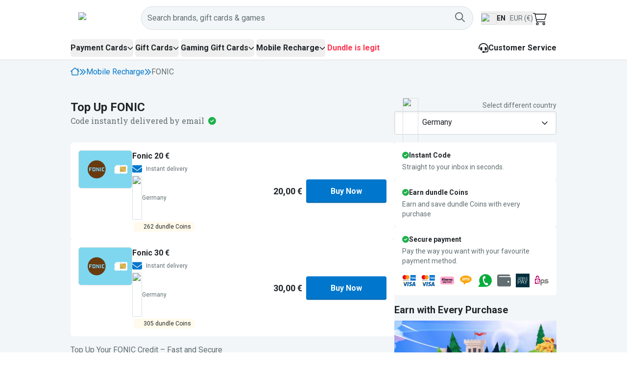

--- FILE ---
content_type: text/html; charset=utf-8
request_url: https://dundle.com/de/en/fonic/
body_size: 51762
content:
<!DOCTYPE html><html lang="en-DE" class="__variable_1f9156 __variable_f75ab1" translate="no"><head><meta charSet="utf-8"/><meta name="viewport" content="width=device-width, initial-scale=1"/><link rel="preload" href="/_next/static/media/47cbc4e2adbc5db9-s.p.woff2" as="font" crossorigin="" type="font/woff2"/><link rel="preload" href="/_next/static/media/a88c13d5f58b71d4-s.p.woff2" as="font" crossorigin="" type="font/woff2"/><link rel="stylesheet" href="/_next/static/css/348c29c4281a9319.css?dpl=dpl_5QXapKoWp99nbwjcN4A4acRHSjnG" data-precedence="next"/><link rel="stylesheet" href="/_next/static/css/6d20a011737c8d74.css?dpl=dpl_5QXapKoWp99nbwjcN4A4acRHSjnG" data-precedence="next"/><link rel="stylesheet" href="/_next/static/css/5e64fb14066b27bd.css?dpl=dpl_5QXapKoWp99nbwjcN4A4acRHSjnG" data-precedence="next"/><link rel="preload" as="script" fetchPriority="low" href="/_next/static/chunks/webpack-2bc125a93372aa9e.js?dpl=dpl_5QXapKoWp99nbwjcN4A4acRHSjnG"/><script src="/_next/static/chunks/d9455c38-8cc8defbbeaddb36.js?dpl=dpl_5QXapKoWp99nbwjcN4A4acRHSjnG" async=""></script><script src="/_next/static/chunks/8871-19301ae774e9f3a2.js?dpl=dpl_5QXapKoWp99nbwjcN4A4acRHSjnG" async=""></script><script src="/_next/static/chunks/main-app-8fd787507a3551bb.js?dpl=dpl_5QXapKoWp99nbwjcN4A4acRHSjnG" async=""></script><script src="/_next/static/chunks/200b5f02-5603be885891c1cc.js?dpl=dpl_5QXapKoWp99nbwjcN4A4acRHSjnG" async=""></script><script src="/_next/static/chunks/0a94816c-ad3b9be85242af80.js?dpl=dpl_5QXapKoWp99nbwjcN4A4acRHSjnG" async=""></script><script src="/_next/static/chunks/461e8420-506fbafa2c8bcd8b.js?dpl=dpl_5QXapKoWp99nbwjcN4A4acRHSjnG" async=""></script><script src="/_next/static/chunks/58c4ad9b-e53e0419de82d73a.js?dpl=dpl_5QXapKoWp99nbwjcN4A4acRHSjnG" async=""></script><script src="/_next/static/chunks/1445-a32b9ad4a0c4414e.js?dpl=dpl_5QXapKoWp99nbwjcN4A4acRHSjnG" async=""></script><script src="/_next/static/chunks/8265-09f26ea5ae71d5be.js?dpl=dpl_5QXapKoWp99nbwjcN4A4acRHSjnG" async=""></script><script src="/_next/static/chunks/2064-5a36bcefd2cffd4e.js?dpl=dpl_5QXapKoWp99nbwjcN4A4acRHSjnG" async=""></script><script src="/_next/static/chunks/1820-3772ae1113785489.js?dpl=dpl_5QXapKoWp99nbwjcN4A4acRHSjnG" async=""></script><script src="/_next/static/chunks/9433-216e2a30244e9b06.js?dpl=dpl_5QXapKoWp99nbwjcN4A4acRHSjnG" async=""></script><script src="/_next/static/chunks/2303-37c77dbd5c56591f.js?dpl=dpl_5QXapKoWp99nbwjcN4A4acRHSjnG" async=""></script><script src="/_next/static/chunks/4581-1e4a0cad29ddd863.js?dpl=dpl_5QXapKoWp99nbwjcN4A4acRHSjnG" async=""></script><script src="/_next/static/chunks/2823-4b0c4705de76665e.js?dpl=dpl_5QXapKoWp99nbwjcN4A4acRHSjnG" async=""></script><script src="/_next/static/chunks/1640-a23b81332f7796d4.js?dpl=dpl_5QXapKoWp99nbwjcN4A4acRHSjnG" async=""></script><script src="/_next/static/chunks/842-cf3dfa6cc615f425.js?dpl=dpl_5QXapKoWp99nbwjcN4A4acRHSjnG" async=""></script><script src="/_next/static/chunks/6213-08f2d4e959483c7a.js?dpl=dpl_5QXapKoWp99nbwjcN4A4acRHSjnG" async=""></script><script src="/_next/static/chunks/5017-6d3f55115e0edd42.js?dpl=dpl_5QXapKoWp99nbwjcN4A4acRHSjnG" async=""></script><script src="/_next/static/chunks/app/%5BcountryCode%5D/%5Blocale%5D/(main)/brand/%5BbrandSlug%5D/error-0a45fc5ddb861646.js?dpl=dpl_5QXapKoWp99nbwjcN4A4acRHSjnG" async=""></script><script src="/_next/static/chunks/app/global-error-9813c3454e4d7ce4.js?dpl=dpl_5QXapKoWp99nbwjcN4A4acRHSjnG" async=""></script><script src="/_next/static/chunks/9322-498d7eebfeced60f.js?dpl=dpl_5QXapKoWp99nbwjcN4A4acRHSjnG" async=""></script><script src="/_next/static/chunks/6761-f6bb6dbfda1c900b.js?dpl=dpl_5QXapKoWp99nbwjcN4A4acRHSjnG" async=""></script><script src="/_next/static/chunks/5129-29fd6a76439df060.js?dpl=dpl_5QXapKoWp99nbwjcN4A4acRHSjnG" async=""></script><script src="/_next/static/chunks/1272-f89e438de64cb669.js?dpl=dpl_5QXapKoWp99nbwjcN4A4acRHSjnG" async=""></script><script src="/_next/static/chunks/app/%5BcountryCode%5D/%5Blocale%5D/layout-e153476ca31e0383.js?dpl=dpl_5QXapKoWp99nbwjcN4A4acRHSjnG" async=""></script><script src="/_next/static/chunks/app/%5BcountryCode%5D/%5Blocale%5D/(main)/error-067a9cf8d41f435d.js?dpl=dpl_5QXapKoWp99nbwjcN4A4acRHSjnG" async=""></script><script src="/_next/static/chunks/ea0ba74d-b60381f9e9affab0.js?dpl=dpl_5QXapKoWp99nbwjcN4A4acRHSjnG" async=""></script><script src="/_next/static/chunks/ac9aad88-0100b61f70d47409.js?dpl=dpl_5QXapKoWp99nbwjcN4A4acRHSjnG" async=""></script><script src="/_next/static/chunks/6291-a5815f1e388d22de.js?dpl=dpl_5QXapKoWp99nbwjcN4A4acRHSjnG" async=""></script><script src="/_next/static/chunks/7735-7845780e857a5596.js?dpl=dpl_5QXapKoWp99nbwjcN4A4acRHSjnG" async=""></script><script src="/_next/static/chunks/8383-b3544e6cda7a8ea5.js?dpl=dpl_5QXapKoWp99nbwjcN4A4acRHSjnG" async=""></script><script src="/_next/static/chunks/app/%5BcountryCode%5D/%5Blocale%5D/(main)/layout-f742867fff958017.js?dpl=dpl_5QXapKoWp99nbwjcN4A4acRHSjnG" async=""></script><script src="/_next/static/chunks/5509-1f36340cfc70748a.js?dpl=dpl_5QXapKoWp99nbwjcN4A4acRHSjnG" async=""></script><script src="/_next/static/chunks/743-2196efd790dcc024.js?dpl=dpl_5QXapKoWp99nbwjcN4A4acRHSjnG" async=""></script><script src="/_next/static/chunks/4839-d53dc79d3dc9e4b0.js?dpl=dpl_5QXapKoWp99nbwjcN4A4acRHSjnG" async=""></script><script src="/_next/static/chunks/8637-29119745c3bbe10a.js?dpl=dpl_5QXapKoWp99nbwjcN4A4acRHSjnG" async=""></script><script src="/_next/static/chunks/app/%5BcountryCode%5D/%5Blocale%5D/(main)/page-8ef575accb506894.js?dpl=dpl_5QXapKoWp99nbwjcN4A4acRHSjnG" async=""></script><script src="/_next/static/chunks/2871-08bacfa1ff50e98a.js?dpl=dpl_5QXapKoWp99nbwjcN4A4acRHSjnG" async=""></script><script src="/_next/static/chunks/app/%5BcountryCode%5D/%5Blocale%5D/(main)/brand/%5BbrandSlug%5D/page-9935982e4161b1f4.js?dpl=dpl_5QXapKoWp99nbwjcN4A4acRHSjnG" async=""></script><script src="/_next/static/chunks/app/%5BcountryCode%5D/%5Blocale%5D/error-15a58d3c1616fcc5.js?dpl=dpl_5QXapKoWp99nbwjcN4A4acRHSjnG" async=""></script><link rel="preload" href="https://www.googletagmanager.com/gtm.js?id=GTM-PJH2HFF" as="script"/><link rel="preload" as="image" imageSrcSet="https://www.datocms-assets.com/103962/1743082150-fonic-640w.png?dpr=0.25&amp;fm=webp&amp;w=200 50w,https://www.datocms-assets.com/103962/1743082150-fonic-640w.png?dpr=0.5&amp;fm=webp&amp;w=200 100w,https://www.datocms-assets.com/103962/1743082150-fonic-640w.png?dpr=0.75&amp;fm=webp&amp;w=200 150w,https://www.datocms-assets.com/103962/1743082150-fonic-640w.png?fm=webp&amp;w=200 200w,https://www.datocms-assets.com/103962/1743082150-fonic-640w.png?dpr=1.5&amp;fm=webp&amp;w=200 300w,https://www.datocms-assets.com/103962/1743082150-fonic-640w.png?dpr=2&amp;fm=webp&amp;w=200 400w,https://www.datocms-assets.com/103962/1743082150-fonic-640w.png?dpr=3&amp;fm=webp&amp;w=200 600w" imageSizes="(max-width: 200px) 100vw, 200px"/><meta name="next-size-adjust" content=""/><title>Top up FONIC credit | Top-up voucher by e-mail</title><meta name="description" content="Buy FONIC credit online | Top up €20 - €30 FONIC credit | ✓ Pay with PayPal, Apple Pay, by SMS, mobile phone bill and more"/><meta name="robots" content="index, follow"/><link rel="canonical" href="https://dundle.com/de/en/fonic/"/><link rel="alternate" hrefLang="de" href="https://dundle.com/de/fonic/"/><link rel="alternate" hrefLang="de-de" href="https://dundle.com/de/fonic/"/><link rel="alternate" hrefLang="en-de" href="https://dundle.com/de/en/fonic/"/><meta name="mobile-web-app-capable" content="yes"/><meta name="apple-mobile-web-app-status-bar-style" content="black-translucent"/><meta property="og:title" content="Top up FONIC credit | Top-up voucher by e-mail"/><meta property="og:description" content="Buy FONIC credit online | Top up €20 - €30 FONIC credit | ✓ Pay with PayPal, Apple Pay, by SMS, mobile phone bill and more"/><meta property="og:image" content="https://images.dundle.com/resources/images/open-graph/default.png"/><meta property="og:image:alt" content="dundle"/><meta name="twitter:card" content="summary_large_image"/><meta name="twitter:title" content="Top up FONIC credit | Top-up voucher by e-mail"/><meta name="twitter:description" content="Buy FONIC credit online | Top up €20 - €30 FONIC credit | ✓ Pay with PayPal, Apple Pay, by SMS, mobile phone bill and more"/><meta name="twitter:image" content="https://images.dundle.com/resources/images/open-graph/default.png"/><meta name="twitter:image:alt" content="dundle"/><link rel="icon" href="/favicon.ico" type="image/x-icon" sizes="256x256"/><link rel="icon" href="/icon1.png?f17d266702c96269" type="image/png" sizes="16x16"/><link rel="icon" href="/icon2.png?fee27c90d3512bc7" type="image/png" sizes="32x32"/><link rel="icon" href="/icon3.png?31d39ba98809adee" type="image/png" sizes="512x512"/><link rel="apple-touch-icon" href="/apple-icon.png?153aa91fa6e086c5" type="image/png" sizes="180x180"/><script>(self.__next_s=self.__next_s||[]).push([0,{"children":"\n      (function(h,o,u,n,d) {\n        h=h[d]=h[d]||{q:[],onReady:function(c){h.q.push(c)}}\n        d=o.createElement(u);d.async=1;d.src=n\n        n=o.getElementsByTagName(u)[0];n.parentNode.insertBefore(d,n)\n      })(window,document,'script','https://www.datadoghq-browser-agent.com/eu1/v6/datadog-logs.js','DD_LOGS')\n\n      window.DD_LOGS.onReady(function() {\n          const hasBrowserLogsStatisticsConsentOnInit = !!(window?.Cookiebot?.consent?.statistics);\n          window.DD_LOGS.init({\n            clientToken: 'pube9e8dc74224a25fe044b3396d8ebbd4e',\n            applicationId: 'd7bbf9c8-29be-44e8-adf0-a4ee8f92d475',\n            service: 'dundle-com',\n            env: 'production',\n            site: 'datadoghq.eu',\n            version: '67fd61d5fbcf46c56b4da8c38575749c1635ba47',\n            forwardErrorsToLogs: true,\n            forwardConsoleLogs: \"all\",\n            sessionSampleRate: 100,\n            userConsent: hasBrowserLogsStatisticsConsentOnInit ? 'granted' : 'not-granted'\n        });\n        window.addEventListener('CookiebotOnConsentReady', function () {\n            const hasBrowserLogsStatisticsConsent = !!(window.Cookiebot.consent.statistics);\n            window.DD_LOGS.setTrackingConsent(hasBrowserLogsStatisticsConsent ? 'granted' : 'not-granted')\n          });\n      });","id":"datadog-browser-logs"}])</script><script>(self.__next_s=self.__next_s||[]).push([0,{"children":"\n        (function(h, o, u, n, d) {\n          h = h[d] = h[d] || { q: [], onReady: function(c) { h.q.push(c) } }\n          d = o.createElement(u); d.async = 1; d.src = n\n          n = o.getElementsByTagName(u)[0]; n.parentNode.insertBefore(d, n)\n        })(window, document, 'script', 'https://www.datadoghq-browser-agent.com/eu1/v6/datadog-rum.js', 'DD_RUM')\n\n        let hasRumStatisticsConsent = !!(window?.Cookiebot?.consent?.statistics);\n\n        window.DD_RUM.onReady(function() {\n          const hasRumStatisticsConsentOnInit = !!(window?.Cookiebot?.consent?.statistics);\n          window.DD_RUM.init({\n            clientToken: 'pube9e8dc74224a25fe044b3396d8ebbd4e',\n            applicationId: 'd7bbf9c8-29be-44e8-adf0-a4ee8f92d475',\n            site: 'datadoghq.eu',\n            service: 'dundle-com',\n            env: 'production',\n            version: '67fd61d5fbcf46c56b4da8c38575749c1635ba47',\n            sessionSampleRate: 10,\n            sessionReplaySampleRate: 0,\n            trackUserInteractions: true,\n            trackResources: true,\n            allowedTracingUrls: [\n              { match: window.location.origin, propagatorTypes: [\"tracecontext\"] }\n            ],\n            userConsent: hasRumStatisticsConsentOnInit ? 'granted' : 'not-granted'\n          });\n          window.addEventListener('CookiebotOnConsentReady', function () {\n            const hasRumStatisticsConsent = !!(window.Cookiebot.consent.statistics);\n            window.DD_RUM.setTrackingConsent(hasRumStatisticsConsent ? 'granted' : 'not-granted')\n          });\n        });\n        ","id":"datadog-rum"}])</script><script src="/_next/static/chunks/polyfills-42372ed130431b0a.js?dpl=dpl_5QXapKoWp99nbwjcN4A4acRHSjnG" noModule=""></script></head><body class="flex flex-col min-h-screen text-primary font-sans"><div hidden=""><!--$--><!--/$--></div><style>#nprogress{pointer-events:none}#nprogress .bar{background:#F6A903;position:fixed;z-index:1600;top: 0;left:0;width:100%;height:2px}#nprogress .peg{display:block;position:absolute;right:0;width:100px;height:100%;box-shadow:0 0 10px #F6A903,0 0 5px #F6A903;opacity:1;-webkit-transform:rotate(3deg) translate(0px,-4px);-ms-transform:rotate(3deg) translate(0px,-4px);transform:rotate(3deg) translate(0px,-4px)}#nprogress .spinner{display:block;position:fixed;z-index:1600;top: 15px;right:15px}#nprogress .spinner-icon{width:18px;height:18px;box-sizing:border-box;border:2px solid transparent;border-top-color:#F6A903;border-left-color:#F6A903;border-radius:50%;-webkit-animation:nprogress-spinner 400ms linear infinite;animation:nprogress-spinner 400ms linear infinite}.nprogress-custom-parent{overflow:hidden;position:relative}.nprogress-custom-parent #nprogress .bar,.nprogress-custom-parent #nprogress .spinner{position:absolute}@-webkit-keyframes nprogress-spinner{0%{-webkit-transform:rotate(0deg)}100%{-webkit-transform:rotate(360deg)}}@keyframes nprogress-spinner{0%{transform:rotate(0deg)}100%{transform:rotate(360deg)}}</style><div class="sticky top-0 z-[28]" data-testid="page-header"><div class="flex bg-white items-center h-[72px] desktop:h-auto"><div class="pl-5 pr-1 desktop:hidden"><div class="desktop:hidden"><button type="button" aria-haspopup="dialog" aria-expanded="false" aria-controls="radix-_R_2mbrd9fivb_" data-state="closed" data-slot="sheet-trigger"><svg aria-hidden="true" focusable="false" data-prefix="fal" data-icon="bars" class="svg-inline--fa svg-inline--fa-overrides fa-bars fa-xl " role="img" xmlns="http://www.w3.org/2000/svg" viewBox="0 0 448 512"><path fill="currentColor" d="M0 80c0-8.8 7.2-16 16-16l416 0c8.8 0 16 7.2 16 16s-7.2 16-16 16L16 96C7.2 96 0 88.8 0 80zM0 240c0-8.8 7.2-16 16-16l416 0c8.8 0 16 7.2 16 16s-7.2 16-16 16L16 256c-8.8 0-16-7.2-16-16zM448 400c0 8.8-7.2 16-16 16L16 416c-8.8 0-16-7.2-16-16s7.2-16 16-16l416 0c8.8 0 16 7.2 16 16z"></path></svg></button></div></div><div class="container px-4 flex items-center justify-between py-3 desktop:h-[74px] gap-8"><a href="/de/en/"><img alt="dundle logo" data-testid="dundle-logo" loading="lazy" width="128" height="28" decoding="async" data-nimg="1" style="color:transparent" src="https://images.dundle.com/resources/images/themes/logos/dundle.com-2023/dundle-logo-light-theme-default.svg"/></a><div class="grow flex gap-2 desktop:gap-4 items-center"><div class="grow desktop:pr-4 text-right desktop:text-left"><div class="desktop:hidden"><button type="button" class="rounded font-semibold inline-flex items-center justify-center active:shadow-none leading-7 disabled:cursor-not-allowed disabled:hover:cursor-not-allowed disabled:hover:no-underline disabled:shadow-none p-0 h-12 min-w-min desktop:hidden px-1" id="al" aria-label="Open search widget"><div class="relative inline-flex w-6 h-6" aria-busy="false"><span class="absolute inset-0 flex items-center justify-center transition-opacity duration-300 opacity-100" aria-hidden="true"><svg aria-hidden="true" focusable="false" data-prefix="fal" data-icon="magnifying-glass" class="svg-inline--fa fa-magnifying-glass fa-lg " role="img" xmlns="http://www.w3.org/2000/svg" viewBox="0 0 512 512"><path fill="currentColor" d="M384 208A176 176 0 1 0 32 208a176 176 0 1 0 352 0zM343.3 366C307 397.2 259.7 416 208 416C93.1 416 0 322.9 0 208S93.1 0 208 0S416 93.1 416 208c0 51.7-18.8 99-50 135.3L507.3 484.7c6.2 6.2 6.2 16.4 0 22.6s-16.4 6.2-22.6 0L343.3 366z"></path></svg></span></div></button></div><div class="hidden desktop:flex w-full"><button class="w-full rounded-[48px]" type="button" aria-haspopup="dialog" aria-expanded="false" aria-controls="radix-_R_hkmbrd9fivb_" data-state="closed"><div class="w-full h-12 px-3 flex gap-2 items-center bg-grey-100 border border-grey-300 rounded-[48px] relative z-20"><span class="grow hover:cursor-text text-left text-secondary">Search brands, gift cards &amp; games</span><div class="relative inline-flex w-6 h-6 hover:cursor-pointer text-secondary" data-testid="search-button" aria-busy="false"><span class="absolute inset-0 flex items-center justify-center transition-opacity duration-300 opacity-100" aria-hidden="true"><svg aria-hidden="true" focusable="false" data-prefix="far" data-icon="magnifying-glass" class="svg-inline--fa fa-magnifying-glass fa-lg " role="img" xmlns="http://www.w3.org/2000/svg" viewBox="0 0 512 512"><path fill="currentColor" d="M368 208A160 160 0 1 0 48 208a160 160 0 1 0 320 0zM337.1 371.1C301.7 399.2 256.8 416 208 416C93.1 416 0 322.9 0 208S93.1 0 208 0S416 93.1 416 208c0 48.8-16.8 93.7-44.9 129.1L505 471c9.4 9.4 9.4 24.6 0 33.9s-24.6 9.4-33.9 0L337.1 371.1z"></path></svg></span></div></div></button></div></div><button data-testid="user-preferences-trigger" class="flex gap-2 items-center text-left hover:bg-blue-lighter hover:rounded"><img alt="Flag of de" loading="lazy" width="32" height="24" decoding="async" data-nimg="1" class="border border-grey-300 rounded-sm w-8 h-6 flex-shrink-0 mt-1" style="color:transparent" src="https://images.dundle.com/resources/images/flags/de.svg"/><p class="hidden desktop:block font-bold text-sm uppercase h-6 leading-6 pr-2 border-r border-grey-300">en</p><p class="hidden desktop:block text-secondary text-sm h-6 leading-6">EUR (€)</p></button><a href="/de/en/cart/" rel="nofollow" class="block hover:text-blue hover:no-underline h-8 w-8" title="Shopping Cart" data-testid="cart-widget"><div class="relative"><svg aria-hidden="true" focusable="false" data-prefix="fasl" data-icon="cart-shopping" class="svg-inline--fa fa-cart-shopping h-7 w-7 relative bottom-[-4px] text-2xl desktop:text-3xl" role="img" xmlns="http://www.w3.org/2000/svg" viewBox="0 0 576 512"><path fill="currentColor" d="M16 0L0 0 0 32l16 0 51.2 0 77.2 339.5 2.8 12.5 12.8 0 336 0 16 0 0-32-16 0-323.2 0-14.5-64L496 288 566 64l10-32-33.5 0L100 32 95.6 12.5 92.8 0 80 0 16 0zm91.3 64l425.2 0-60 192L151 256 107.3 64zM184 432a24 24 0 1 1 0 48 24 24 0 1 1 0-48zm0 80a56 56 0 1 0 0-112 56 56 0 1 0 0 112zm248-56a24 24 0 1 1 48 0 24 24 0 1 1 -48 0zm80 0a56 56 0 1 0 -112 0 56 56 0 1 0 112 0z"></path></svg></div></a></div></div></div><div class="hidden desktop:block bg-white border-b border-grey-300"><div class="container mx-auto"><div class="flex items-center justify-between h-[3rem]"><nav aria-label="Main" data-orientation="horizontal" dir="ltr" class="z-10 flex max-w-max flex-1 items-center justify-center static"><div style="position:relative"><ul data-orientation="horizontal" class="group flex flex-1 list-none items-center justify-center space-x-1 gap-8" dir="ltr"><li><button id="radix-_R_36brd9fivb_-trigger-paymentcards" data-state="closed" aria-expanded="false" aria-controls="radix-_R_36brd9fivb_-content-paymentcards" class="group inline-flex h-9 w-max items-center justify-center rounded-md font-bold transition-colors focus:outline-none disabled:pointer-events-none disabled:opacity-50 group hover:text-blue" data-radix-collection-item=""><span class="flex flex-row gap-1 items-center group-data-[state=open]:text-blue">Payment Cards<svg aria-hidden="true" focusable="false" data-prefix="fas" data-icon="chevron-down" class="svg-inline--fa fa-chevron-down fa-xs relative transition duration-300 group-data-[state=open]:rotate-180" role="img" xmlns="http://www.w3.org/2000/svg" viewBox="0 0 512 512"><path fill="currentColor" d="M233.4 406.6c12.5 12.5 32.8 12.5 45.3 0l192-192c12.5-12.5 12.5-32.8 0-45.3s-32.8-12.5-45.3 0L256 338.7 86.6 169.4c-12.5-12.5-32.8-12.5-45.3 0s-12.5 32.8 0 45.3l192 192z"></path></svg></span></button></li><li><button id="radix-_R_36brd9fivb_-trigger-giftcards" data-state="closed" aria-expanded="false" aria-controls="radix-_R_36brd9fivb_-content-giftcards" class="group inline-flex h-9 w-max items-center justify-center rounded-md font-bold transition-colors focus:outline-none disabled:pointer-events-none disabled:opacity-50 group hover:text-blue" data-radix-collection-item=""><span class="flex flex-row gap-1 items-center group-data-[state=open]:text-blue">Gift Cards<svg aria-hidden="true" focusable="false" data-prefix="fas" data-icon="chevron-down" class="svg-inline--fa fa-chevron-down fa-xs relative transition duration-300 group-data-[state=open]:rotate-180" role="img" xmlns="http://www.w3.org/2000/svg" viewBox="0 0 512 512"><path fill="currentColor" d="M233.4 406.6c12.5 12.5 32.8 12.5 45.3 0l192-192c12.5-12.5 12.5-32.8 0-45.3s-32.8-12.5-45.3 0L256 338.7 86.6 169.4c-12.5-12.5-32.8-12.5-45.3 0s-12.5 32.8 0 45.3l192 192z"></path></svg></span></button></li><li><button id="radix-_R_36brd9fivb_-trigger-gamecards" data-state="closed" aria-expanded="false" aria-controls="radix-_R_36brd9fivb_-content-gamecards" class="group inline-flex h-9 w-max items-center justify-center rounded-md font-bold transition-colors focus:outline-none disabled:pointer-events-none disabled:opacity-50 group hover:text-blue" data-radix-collection-item=""><span class="flex flex-row gap-1 items-center group-data-[state=open]:text-blue">Gaming Gift Cards<svg aria-hidden="true" focusable="false" data-prefix="fas" data-icon="chevron-down" class="svg-inline--fa fa-chevron-down fa-xs relative transition duration-300 group-data-[state=open]:rotate-180" role="img" xmlns="http://www.w3.org/2000/svg" viewBox="0 0 512 512"><path fill="currentColor" d="M233.4 406.6c12.5 12.5 32.8 12.5 45.3 0l192-192c12.5-12.5 12.5-32.8 0-45.3s-32.8-12.5-45.3 0L256 338.7 86.6 169.4c-12.5-12.5-32.8-12.5-45.3 0s-12.5 32.8 0 45.3l192 192z"></path></svg></span></button></li><li><button id="radix-_R_36brd9fivb_-trigger-prepaid" data-state="closed" aria-expanded="false" aria-controls="radix-_R_36brd9fivb_-content-prepaid" class="group inline-flex h-9 w-max items-center justify-center rounded-md font-bold transition-colors focus:outline-none disabled:pointer-events-none disabled:opacity-50 group hover:text-blue" data-radix-collection-item=""><span class="flex flex-row gap-1 items-center group-data-[state=open]:text-blue">Mobile Recharge<svg aria-hidden="true" focusable="false" data-prefix="fas" data-icon="chevron-down" class="svg-inline--fa fa-chevron-down fa-xs relative transition duration-300 group-data-[state=open]:rotate-180" role="img" xmlns="http://www.w3.org/2000/svg" viewBox="0 0 512 512"><path fill="currentColor" d="M233.4 406.6c12.5 12.5 32.8 12.5 45.3 0l192-192c12.5-12.5 12.5-32.8 0-45.3s-32.8-12.5-45.3 0L256 338.7 86.6 169.4c-12.5-12.5-32.8-12.5-45.3 0s-12.5 32.8 0 45.3l192 192z"></path></svg></span></button></li><li class="text-red font-bold"><a class="hover:text-blue h-8" data-radix-collection-item="" href="/de/en/events/dundle-is-legit/"><span class="truncate">Dundle is legit</span></a></li></ul></div><div class="absolute left-0 top-full flex justify-center w-full"><div class="fixed inset-0 top-[155px] bg-[rgba(0,0,0,0.6)] invisible animate-out fade-out"></div></div></nav><div><a href="/de/en/support/" class="flex items-center gap-2 font-bold hover:text-blue hover:no-underline"><svg aria-hidden="true" focusable="false" data-prefix="fas" data-icon="headset" class="svg-inline--fa svg-inline--fa-overrides fa-headset h-5 w-5" role="img" xmlns="http://www.w3.org/2000/svg" viewBox="0 0 512 512"><path fill="currentColor" d="M256 48C141.1 48 48 141.1 48 256l0 40c0 13.3-10.7 24-24 24s-24-10.7-24-24l0-40C0 114.6 114.6 0 256 0S512 114.6 512 256l0 144.1c0 48.6-39.4 88-88.1 88L313.6 488c-8.3 14.3-23.8 24-41.6 24l-32 0c-26.5 0-48-21.5-48-48s21.5-48 48-48l32 0c17.8 0 33.3 9.7 41.6 24l110.4 .1c22.1 0 40-17.9 40-40L464 256c0-114.9-93.1-208-208-208zM144 208l16 0c17.7 0 32 14.3 32 32l0 112c0 17.7-14.3 32-32 32l-16 0c-35.3 0-64-28.7-64-64l0-48c0-35.3 28.7-64 64-64zm224 0c35.3 0 64 28.7 64 64l0 48c0 35.3-28.7 64-64 64l-16 0c-17.7 0-32-14.3-32-32l0-112c0-17.7 14.3-32 32-32l16 0z"></path></svg>Customer Service</a></div></div></div></div></div><script type="application/ld+json">{"@context":"https://schema.org","@type":"Product","gtin":"4051400006723","image":["https://dundle.com/resources/images/products/product-google-search/fonic-1x1.png?format=webp","https://dundle.com/resources/images/products/product-google-search/fonic-4x3.png?format=webp","https://dundle.com/resources/images/products/product-google-search/fonic-16x9.png?format=webp"],"name":"Top up FONIC credit | Top-up voucher by e-mail","description":"Buy FONIC credit online | Top up €20 - €30 FONIC credit | ✓ Pay with PayPal, Apple Pay, by SMS, mobile phone bill and more","sku":"/de/en/fonic/","brand":{"@type":"Brand","name":"FONIC"},"offers":[{"@type":"Offer","sku":"icp-fonic-fonic20","url":"/de/en/fonic/","availability":"InStock","priceSpecification":{"@type":"PriceSpecification","priceCurrency":"EUR","price":20}},{"@type":"Offer","sku":"icp-fonic-fonic30","url":"/de/en/fonic/","availability":"InStock","priceSpecification":{"@type":"PriceSpecification","priceCurrency":"EUR","price":30}}]}</script><main class="grow pb-4 desktop:pb-12 bg-grey-100"><div class="container"><script type="application/ld+json">{"@context":"https://schema.org","@type":"BreadcrumbList","name":"Breadcrumbs","itemListElement":[{"@type":"ListItem","position":1,"name":"Germany","item":"https://dundle.com/de/en/"},{"@type":"ListItem","position":2,"name":"Mobile Recharge","item":"https://dundle.com/de/en/prepaid/"},{"@type":"ListItem","position":3,"name":"FONIC"}]}</script><nav aria-label="breadcrumb" class="hidden desktop:block desktop:py-3" data-testid="breadcrumbs"><ol class="flex flex-wrap items-center gap-1.5 break-words text-muted-foreground desktop:gap-2.5"><li class="inline-flex items-center gap-1.5"><a class="transition-colors text-blue hover:text-blue" title="Go to homepage" href="/de/en/"><svg aria-hidden="true" focusable="false" data-prefix="far" data-icon="house-chimney-blank" class="svg-inline--fa svg-inline--fa-overrides fa-house-chimney-blank " role="img" xmlns="http://www.w3.org/2000/svg" viewBox="0 0 576 512"><path fill="currentColor" d="M303.5 5.7c-9-7.6-22.1-7.6-31.1 0l-264 224c-10.1 8.6-11.3 23.7-2.8 33.8s23.7 11.3 33.8 2.8L64 245.5 64 432c0 44.2 35.8 80 80 80l288 0c44.2 0 80-35.8 80-80l0-186.5 24.5 20.8c10.1 8.6 25.3 7.3 33.8-2.8s7.3-25.3-2.8-33.8L512 182.6 512 56c0-13.3-10.7-24-24-24s-24 10.7-24 24l0 85.9L303.5 5.7zM112 432l0-227.2L288 55.5 464 204.8 464 432c0 17.7-14.3 32-32 32l-288 0c-17.7 0-32-14.3-32-32z"></path></svg></a></li><li role="presentation" aria-hidden="true" class="[&amp;&gt;svg]:size-3.5 text-blue"><svg aria-hidden="true" focusable="false" data-prefix="fas" data-icon="chevrons-right" class="svg-inline--fa svg-inline--fa-overrides fa-chevrons-right " role="img" xmlns="http://www.w3.org/2000/svg" viewBox="0 0 512 512"><path fill="currentColor" d="M470.6 278.6c12.5-12.5 12.5-32.8 0-45.3l-192-192c-12.5-12.5-32.8-12.5-45.3 0s-12.5 32.8 0 45.3L402.7 256 233.4 425.4c-12.5 12.5-12.5 32.8 0 45.3s32.8 12.5 45.3 0l192-192zm-384 192l192-192c12.5-12.5 12.5-32.8 0-45.3l-192-192c-12.5-12.5-32.8-12.5-45.3 0s-12.5 32.8 0 45.3L210.7 256 41.4 425.4c-12.5 12.5-12.5 32.8 0 45.3s32.8 12.5 45.3 0z"></path></svg></li><li class="inline-flex items-center gap-1.5"><a class="transition-colors text-blue hover:text-blue" title="Mobile Recharge" href="/de/en/prepaid/">Mobile Recharge</a></li><li role="presentation" aria-hidden="true" class="[&amp;&gt;svg]:size-3.5 text-blue"><svg aria-hidden="true" focusable="false" data-prefix="fas" data-icon="chevrons-right" class="svg-inline--fa svg-inline--fa-overrides fa-chevrons-right " role="img" xmlns="http://www.w3.org/2000/svg" viewBox="0 0 512 512"><path fill="currentColor" d="M470.6 278.6c12.5-12.5 12.5-32.8 0-45.3l-192-192c-12.5-12.5-32.8-12.5-45.3 0s-12.5 32.8 0 45.3L402.7 256 233.4 425.4c-12.5 12.5-12.5 32.8 0 45.3s32.8 12.5 45.3 0l192-192zm-384 192l192-192c12.5-12.5 12.5-32.8 0-45.3l-192-192c-12.5-12.5-32.8-12.5-45.3 0s-12.5 32.8 0 45.3L210.7 256 41.4 425.4c-12.5 12.5-12.5 32.8 0 45.3s32.8 12.5 45.3 0z"></path></svg></li><li class="inline-flex items-center gap-1.5"><span role="link" aria-disabled="true" aria-current="page" class="font-normal text-secondary">FONIC</span></li></ol></nav><div class="items-center block desktop:hidden py-3" data-testid="mobile-breadcrumbs"><a title="Mobile Recharge" href="/de/en/prepaid/" class="flex flex-row gap-2 items-center text-link"><svg aria-hidden="true" focusable="false" data-prefix="far" data-icon="arrow-left" class="svg-inline--fa svg-inline--fa-overrides fa-arrow-left h-5 w-5" role="img" xmlns="http://www.w3.org/2000/svg" viewBox="0 0 448 512"><path fill="currentColor" d="M7.4 273.4C2.7 268.8 0 262.6 0 256s2.7-12.8 7.4-17.4l176-168c9.6-9.2 24.8-8.8 33.9 .8s8.8 24.8-.8 33.9L83.9 232 424 232c13.3 0 24 10.7 24 24s-10.7 24-24 24L83.9 280 216.6 406.6c9.6 9.2 9.9 24.3 .8 33.9s-24.3 9.9-33.9 .8l-176-168z"></path></svg><span>Mobile Recharge</span></a></div></div><div class="container pt-8 pb-4 desktop:flex desktop:gap-8"><div class="desktop:w-2/3"><div class="pb-6 desktop:pb-2 flex flex-col md:gap-4" data-testid="brand-header"><h1 class="text-2xl font-bold">Top Up FONIC </h1><div><div class="flex items-center"><span class="mr-2 text-secondary font-serif">Code instantly delivered by email</span><svg aria-hidden="true" focusable="false" data-prefix="fas" data-icon="circle-check" class="svg-inline--fa svg-inline--fa-overrides fa-circle-check text-status-success" role="img" xmlns="http://www.w3.org/2000/svg" viewBox="0 0 512 512"><path fill="currentColor" d="M256 512A256 256 0 1 0 256 0a256 256 0 1 0 0 512zM369 209L241 337c-9.4 9.4-24.6 9.4-33.9 0l-64-64c-9.4-9.4-9.4-24.6 0-33.9s24.6-9.4 33.9 0l47 47L335 175c9.4-9.4 24.6-9.4 33.9 0s9.4 24.6 0 33.9z"></path></svg></div></div></div><div class="block desktop:hidden" data-testid="mobile-country-currency-selector"><div class="text-right"><label class="text-sm leading-none peer-disabled:cursor-not-allowed peer-disabled:opacity-70 font-normal text-secondary" for="country-selector">Select different country</label></div><div class="desktop:hidden" data-testid="mobile-country-selector"><button type="button" class="rounded inline-flex items-center active:shadow-none px-4 py-2 leading-7 disabled:cursor-not-allowed disabled:hover:cursor-not-allowed disabled:hover:no-underline disabled:shadow-none bg-white border-grey-400 border hover:bg-blue-lighter hover:border-blue hover:text-blue hover:no-underline active:bg-blue-lighter active:border-blue disabled:bg-grey-100 disabled:border-grey-400 min-w-[10.25rem] text-primary font-normal w-full h-12 text-left justify-between shadow-inner" aria-haspopup="dialog" aria-expanded="false" aria-controls="radix-_R_1alilubsnqbrd9fivb_" data-state="closed" data-slot="dialog-trigger" role="button"><span><span data-testid="mobile-country-selector-value"><img alt="Flag of DE" loading="lazy" width="32" height="24" decoding="async" data-nimg="1" class="border border-grey-300 rounded-sm inline-block mr-2" style="color:transparent" src="https://images.dundle.com/resources/images/flags/de.svg"/>Germany</span></span><div class="relative inline-flex w-6 h-6 ml-2 text-secondary" aria-busy="false"><span class="absolute inset-0 flex items-center justify-center transition-opacity duration-300 opacity-100" aria-hidden="true"><svg aria-hidden="true" focusable="false" data-prefix="far" data-icon="magnifying-glass" class="svg-inline--fa fa-magnifying-glass fa-lg " role="img" xmlns="http://www.w3.org/2000/svg" viewBox="0 0 512 512"><path fill="currentColor" d="M368 208A160 160 0 1 0 48 208a160 160 0 1 0 320 0zM337.1 371.1C301.7 399.2 256.8 416 208 416C93.1 416 0 322.9 0 208S93.1 0 208 0S416 93.1 416 208c0 48.8-16.8 93.7-44.9 129.1L505 471c9.4 9.4 9.4 24.6 0 33.9s-24.6 9.4-33.9 0L337.1 371.1z"></path></svg></span></div></button></div><div class="hidden desktop:block" data-testid="country-selector"><button type="button" class="rounded inline-flex items-center active:shadow-none px-4 py-2 leading-7 disabled:cursor-not-allowed disabled:hover:cursor-not-allowed disabled:hover:no-underline disabled:shadow-none bg-white border-grey-400 border hover:border-blue hover:no-underline active:bg-blue-lighter active:border-blue disabled:bg-grey-100 disabled:border-grey-400 min-w-[10.25rem] h-12 justify-between w-full font-normal text-primary focus:border-blue hover:bg-white hover:text-primary shadow-inner" id="country-selector" role="combobox" aria-expanded="false" aria-haspopup="listbox" aria-label="Select different country" aria-controls="radix-_R_1qlilubsnqbrd9fivb_" data-state="closed"><span data-testid="country-selector-value"><img alt="Flag of DE" loading="lazy" width="32" height="24" decoding="async" data-nimg="1" class="border border-grey-300 rounded-sm inline-block mr-2" style="color:transparent" src="https://images.dundle.com/resources/images/flags/de.svg"/>Germany</span><svg aria-hidden="true" focusable="false" data-prefix="far" data-icon="angle-down" class="svg-inline--fa fa-angle-down text-primary" role="img" xmlns="http://www.w3.org/2000/svg" viewBox="0 0 448 512"><path fill="currentColor" d="M241 369c-9.4 9.4-24.6 9.4-33.9 0L47 209c-9.4-9.4-9.4-24.6 0-33.9s24.6-9.4 33.9 0l143 143L367 175c9.4-9.4 24.6-9.4 33.9 0s9.4 24.6 0 33.9L241 369z"></path></svg></button></div></div></div><div class="desktop:w-1/3 flex flex-col justify-end"><div class="hidden desktop:block" data-testid="country-currency-selector"><div class="text-right"><label class="text-sm leading-none peer-disabled:cursor-not-allowed peer-disabled:opacity-70 font-normal text-secondary" for="country-selector">Select different country</label></div><div class="desktop:hidden" data-testid="mobile-country-selector"><button type="button" class="rounded inline-flex items-center active:shadow-none px-4 py-2 leading-7 disabled:cursor-not-allowed disabled:hover:cursor-not-allowed disabled:hover:no-underline disabled:shadow-none bg-white border-grey-400 border hover:bg-blue-lighter hover:border-blue hover:text-blue hover:no-underline active:bg-blue-lighter active:border-blue disabled:bg-grey-100 disabled:border-grey-400 min-w-[10.25rem] text-primary font-normal w-full h-12 text-left justify-between shadow-inner" aria-haspopup="dialog" aria-expanded="false" aria-controls="radix-_R_55ilubsnqbrd9fivb_" data-state="closed" data-slot="dialog-trigger" role="button"><span><span data-testid="mobile-country-selector-value"><img alt="Flag of DE" loading="lazy" width="32" height="24" decoding="async" data-nimg="1" class="border border-grey-300 rounded-sm inline-block mr-2" style="color:transparent" src="https://images.dundle.com/resources/images/flags/de.svg"/>Germany</span></span><div class="relative inline-flex w-6 h-6 ml-2 text-secondary" aria-busy="false"><span class="absolute inset-0 flex items-center justify-center transition-opacity duration-300 opacity-100" aria-hidden="true"><svg aria-hidden="true" focusable="false" data-prefix="far" data-icon="magnifying-glass" class="svg-inline--fa fa-magnifying-glass fa-lg " role="img" xmlns="http://www.w3.org/2000/svg" viewBox="0 0 512 512"><path fill="currentColor" d="M368 208A160 160 0 1 0 48 208a160 160 0 1 0 320 0zM337.1 371.1C301.7 399.2 256.8 416 208 416C93.1 416 0 322.9 0 208S93.1 0 208 0S416 93.1 416 208c0 48.8-16.8 93.7-44.9 129.1L505 471c9.4 9.4 9.4 24.6 0 33.9s-24.6 9.4-33.9 0L337.1 371.1z"></path></svg></span></div></button></div><div class="hidden desktop:block" data-testid="country-selector"><button type="button" class="rounded inline-flex items-center active:shadow-none px-4 py-2 leading-7 disabled:cursor-not-allowed disabled:hover:cursor-not-allowed disabled:hover:no-underline disabled:shadow-none bg-white border-grey-400 border hover:border-blue hover:no-underline active:bg-blue-lighter active:border-blue disabled:bg-grey-100 disabled:border-grey-400 min-w-[10.25rem] h-12 justify-between w-full font-normal text-primary focus:border-blue hover:bg-white hover:text-primary shadow-inner" id="country-selector" role="combobox" aria-expanded="false" aria-haspopup="listbox" aria-label="Select different country" aria-controls="radix-_R_75ilubsnqbrd9fivb_" data-state="closed"><span data-testid="country-selector-value"><img alt="Flag of DE" loading="lazy" width="32" height="24" decoding="async" data-nimg="1" class="border border-grey-300 rounded-sm inline-block mr-2" style="color:transparent" src="https://images.dundle.com/resources/images/flags/de.svg"/>Germany</span><svg aria-hidden="true" focusable="false" data-prefix="far" data-icon="angle-down" class="svg-inline--fa fa-angle-down text-primary" role="img" xmlns="http://www.w3.org/2000/svg" viewBox="0 0 448 512"><path fill="currentColor" d="M241 369c-9.4 9.4-24.6 9.4-33.9 0L47 209c-9.4-9.4-9.4-24.6 0-33.9s24.6-9.4 33.9 0l143 143L367 175c9.4-9.4 24.6-9.4 33.9 0s9.4 24.6 0 33.9L241 369z"></path></svg></button></div></div></div></div><div class="container desktop:flex desktop:gap-8"><div class="desktop:w-2/3"><div class="max-desktop:flex max-desktop:flex-col max-desktop:gap-2"><div class="flex flex-col gap-2" data-testid="sku-list"><div class="relative" data-testid="sku-card" data-sku-id="icp-fonic-fonic20"><div data-slot="card" class="relative rounded-md bg-white"><div data-slot="card-content" class="flex justify-between gap-4 p-4 flex-col desktop:flex-row pb-20 desktop:pb-4"><div class="flex gap-2 items-start group"><div class="image-container hover:opacity-70 w-[110px] aspect-[10/7] overflow-hidden"><a rel="nofollow" href="/de/en/fonic/20-eur-de/"><picture><source srcSet="https://www.datocms-assets.com/103962/1743082150-fonic-640w.png?dpr=0.25&amp;fm=webp&amp;w=200 50w,https://www.datocms-assets.com/103962/1743082150-fonic-640w.png?dpr=0.5&amp;fm=webp&amp;w=200 100w,https://www.datocms-assets.com/103962/1743082150-fonic-640w.png?dpr=0.75&amp;fm=webp&amp;w=200 150w,https://www.datocms-assets.com/103962/1743082150-fonic-640w.png?fm=webp&amp;w=200 200w,https://www.datocms-assets.com/103962/1743082150-fonic-640w.png?dpr=1.5&amp;fm=webp&amp;w=200 300w,https://www.datocms-assets.com/103962/1743082150-fonic-640w.png?dpr=2&amp;fm=webp&amp;w=200 400w,https://www.datocms-assets.com/103962/1743082150-fonic-640w.png?dpr=3&amp;fm=webp&amp;w=200 600w" sizes="(max-width: 200px) 100vw, 200px" type="image/webp"/><source srcSet="https://www.datocms-assets.com/103962/1743082150-fonic-640w.png?dpr=0.25&amp;fm=webp&amp;w=200 50w,https://www.datocms-assets.com/103962/1743082150-fonic-640w.png?dpr=0.5&amp;fm=webp&amp;w=200 100w,https://www.datocms-assets.com/103962/1743082150-fonic-640w.png?dpr=0.75&amp;fm=webp&amp;w=200 150w,https://www.datocms-assets.com/103962/1743082150-fonic-640w.png?fm=webp&amp;w=200 200w,https://www.datocms-assets.com/103962/1743082150-fonic-640w.png?dpr=1.5&amp;fm=webp&amp;w=200 300w,https://www.datocms-assets.com/103962/1743082150-fonic-640w.png?dpr=2&amp;fm=webp&amp;w=200 400w,https://www.datocms-assets.com/103962/1743082150-fonic-640w.png?dpr=3&amp;fm=webp&amp;w=200 600w" sizes="(max-width: 200px) 100vw, 200px"/><img src="https://www.datocms-assets.com/103962/1743082150-fonic-640w.png?fm=webp&amp;w=200" alt="Fonic 20 € logo" fetchPriority="high" class="rounded-md border border-grey-300 w-full h-full object-cover" style="background-image:url(&quot;[data-uri]&quot;);background-size:cover;background-repeat:no-repeat;background-position:50% 50%;color:transparent;aspect-ratio:200 / 140;width:100%;max-width:200px;height:auto" referrerPolicy="no-referrer-when-downgrade"/></picture></a></div><div class="grid grid-cols-1 gap-1"><a class="" rel="nofollow" href="/de/en/fonic/20-eur-de/"><span class="font-bold leading-none" data-testid="sku-title">Fonic 20 €</span></a><div class="inline-flex items-center" data-testid="sku-usp"><svg aria-hidden="true" focusable="false" data-prefix="fas" data-icon="envelope" class="svg-inline--fa svg-inline--fa-overrides fa-envelope fa-lg mr-2 text-blue" role="img" xmlns="http://www.w3.org/2000/svg" viewBox="0 0 512 512"><path fill="currentColor" d="M48 64C21.5 64 0 85.5 0 112c0 15.1 7.1 29.3 19.2 38.4L236.8 313.6c11.4 8.5 27 8.5 38.4 0L492.8 150.4c12.1-9.1 19.2-23.3 19.2-38.4c0-26.5-21.5-48-48-48L48 64zM0 176L0 384c0 35.3 28.7 64 64 64l384 0c35.3 0 64-28.7 64-64l0-208L294.4 339.2c-22.8 17.1-54 17.1-76.8 0L0 176z"></path></svg><span class="text-xs text-secondary">Instant delivery</span></div><div class="inline-flex items-center w-full gap-2" data-testid="sku-redeemable"><img alt="Flag of DE" loading="lazy" width="20" height="15" decoding="async" data-nimg="1" class="border border-grey-300 rounded-sm" style="color:transparent" src="https://images.dundle.com/resources/images/flags/de.svg"/><span class="text-xs text-secondary">Germany</span></div><div class="flex text-xs h-5 leading-5 w-fit rounded-r-lg ml-1 group/coins cursor-pointer" type="button" aria-haspopup="dialog" aria-expanded="false" aria-controls="radix-_R_mimnilubsnqbrd9fivb_" data-state="closed" data-slot="dialog-trigger"><div class="flex items-center rounded-r-lg bg-yellow-lighter" data-testid="sku-dundle-coins"><img alt="" loading="lazy" width="23" height="20" decoding="async" data-nimg="1" class="-ml-2" style="color:transparent" src="https://images.dundle.com/resources/images/loyalty/popup/coin.svg"/><span class="ml-1 text-warning pr-2 group-hover/coins:underline">262 dundle Coins</span></div></div></div></div></div></div><div class="absolute bottom-4 right-4 desktop:bottom-0 desktop:top-[50%] desktop:translate-y-[-50%] flex items-center justify-end"><div class="flex flex-col items-end pr-2"><p class="text-lg font-bold text-nowrap" data-testid="sku-price">20,00 €</p></div><button type="submit" class="rounded font-semibold inline-flex items-center justify-center active:shadow-none px-4 py-2 leading-7 disabled:cursor-not-allowed disabled:hover:cursor-not-allowed disabled:hover:no-underline disabled:shadow-none bg-blue shadow-[0_-2px_0_0_inset] shadow-blue-dark text-white hover:bg-blue-dark hover:text-white hover:no-underline active:bg-blue disabled:bg-blue/50 min-w-[10.25rem] h-12" data-testid="buy-button">Buy Now</button></div></div><div class="relative" data-testid="sku-card" data-sku-id="icp-fonic-fonic30"><div data-slot="card" class="relative rounded-md bg-white"><div data-slot="card-content" class="flex justify-between gap-4 p-4 flex-col desktop:flex-row pb-20 desktop:pb-4"><div class="flex gap-2 items-start group"><div class="image-container hover:opacity-70 w-[110px] aspect-[10/7] overflow-hidden"><a rel="nofollow" href="/de/en/fonic/30-eur-de/"><picture><source srcSet="https://www.datocms-assets.com/103962/1743082150-fonic-640w.png?dpr=0.25&amp;fm=webp&amp;w=200 50w,https://www.datocms-assets.com/103962/1743082150-fonic-640w.png?dpr=0.5&amp;fm=webp&amp;w=200 100w,https://www.datocms-assets.com/103962/1743082150-fonic-640w.png?dpr=0.75&amp;fm=webp&amp;w=200 150w,https://www.datocms-assets.com/103962/1743082150-fonic-640w.png?fm=webp&amp;w=200 200w,https://www.datocms-assets.com/103962/1743082150-fonic-640w.png?dpr=1.5&amp;fm=webp&amp;w=200 300w,https://www.datocms-assets.com/103962/1743082150-fonic-640w.png?dpr=2&amp;fm=webp&amp;w=200 400w,https://www.datocms-assets.com/103962/1743082150-fonic-640w.png?dpr=3&amp;fm=webp&amp;w=200 600w" sizes="(max-width: 200px) 100vw, 200px" type="image/webp"/><source srcSet="https://www.datocms-assets.com/103962/1743082150-fonic-640w.png?dpr=0.25&amp;fm=webp&amp;w=200 50w,https://www.datocms-assets.com/103962/1743082150-fonic-640w.png?dpr=0.5&amp;fm=webp&amp;w=200 100w,https://www.datocms-assets.com/103962/1743082150-fonic-640w.png?dpr=0.75&amp;fm=webp&amp;w=200 150w,https://www.datocms-assets.com/103962/1743082150-fonic-640w.png?fm=webp&amp;w=200 200w,https://www.datocms-assets.com/103962/1743082150-fonic-640w.png?dpr=1.5&amp;fm=webp&amp;w=200 300w,https://www.datocms-assets.com/103962/1743082150-fonic-640w.png?dpr=2&amp;fm=webp&amp;w=200 400w,https://www.datocms-assets.com/103962/1743082150-fonic-640w.png?dpr=3&amp;fm=webp&amp;w=200 600w" sizes="(max-width: 200px) 100vw, 200px"/><img src="https://www.datocms-assets.com/103962/1743082150-fonic-640w.png?fm=webp&amp;w=200" alt="Fonic 30 € logo" fetchPriority="high" class="rounded-md border border-grey-300 w-full h-full object-cover" style="background-image:url(&quot;[data-uri]&quot;);background-size:cover;background-repeat:no-repeat;background-position:50% 50%;color:transparent;aspect-ratio:200 / 140;width:100%;max-width:200px;height:auto" referrerPolicy="no-referrer-when-downgrade"/></picture></a></div><div class="grid grid-cols-1 gap-1"><a class="" rel="nofollow" href="/de/en/fonic/30-eur-de/"><span class="font-bold leading-none" data-testid="sku-title">Fonic 30 €</span></a><div class="inline-flex items-center" data-testid="sku-usp"><svg aria-hidden="true" focusable="false" data-prefix="fas" data-icon="envelope" class="svg-inline--fa svg-inline--fa-overrides fa-envelope fa-lg mr-2 text-blue" role="img" xmlns="http://www.w3.org/2000/svg" viewBox="0 0 512 512"><path fill="currentColor" d="M48 64C21.5 64 0 85.5 0 112c0 15.1 7.1 29.3 19.2 38.4L236.8 313.6c11.4 8.5 27 8.5 38.4 0L492.8 150.4c12.1-9.1 19.2-23.3 19.2-38.4c0-26.5-21.5-48-48-48L48 64zM0 176L0 384c0 35.3 28.7 64 64 64l384 0c35.3 0 64-28.7 64-64l0-208L294.4 339.2c-22.8 17.1-54 17.1-76.8 0L0 176z"></path></svg><span class="text-xs text-secondary">Instant delivery</span></div><div class="inline-flex items-center w-full gap-2" data-testid="sku-redeemable"><img alt="Flag of DE" loading="lazy" width="20" height="15" decoding="async" data-nimg="1" class="border border-grey-300 rounded-sm" style="color:transparent" src="https://images.dundle.com/resources/images/flags/de.svg"/><span class="text-xs text-secondary">Germany</span></div><div class="flex text-xs h-5 leading-5 w-fit rounded-r-lg ml-1 group/coins cursor-pointer" type="button" aria-haspopup="dialog" aria-expanded="false" aria-controls="radix-_R_mj6nilubsnqbrd9fivb_" data-state="closed" data-slot="dialog-trigger"><div class="flex items-center rounded-r-lg bg-yellow-lighter" data-testid="sku-dundle-coins"><img alt="" loading="lazy" width="23" height="20" decoding="async" data-nimg="1" class="-ml-2" style="color:transparent" src="https://images.dundle.com/resources/images/loyalty/popup/coin.svg"/><span class="ml-1 text-warning pr-2 group-hover/coins:underline">305 dundle Coins</span></div></div></div></div></div></div><div class="absolute bottom-4 right-4 desktop:bottom-0 desktop:top-[50%] desktop:translate-y-[-50%] flex items-center justify-end"><div class="flex flex-col items-end pr-2"><p class="text-lg font-bold text-nowrap" data-testid="sku-price">30,00 €</p></div><button type="submit" class="rounded font-semibold inline-flex items-center justify-center active:shadow-none px-4 py-2 leading-7 disabled:cursor-not-allowed disabled:hover:cursor-not-allowed disabled:hover:no-underline disabled:shadow-none bg-blue shadow-[0_-2px_0_0_inset] shadow-blue-dark text-white hover:bg-blue-dark hover:text-white hover:no-underline active:bg-blue disabled:bg-blue/50 min-w-[10.25rem] h-12" data-testid="buy-button">Buy Now</button></div></div></div><div><section class="flex flex-col gap-3 desktop:hidden pb-12" data-testid="usp-list"><aside class="rounded-md p-4 bg-white" aria-haspopup="false" data-testid="usp"><header class="font-bold mb-1 text-sm flex gap-1 items-center"><svg aria-hidden="true" focusable="false" data-prefix="fas" data-icon="circle-check" class="svg-inline--fa svg-inline--fa-overrides fa-circle-check text-status-success" role="img" xmlns="http://www.w3.org/2000/svg" viewBox="0 0 512 512"><path fill="currentColor" d="M256 512A256 256 0 1 0 256 0a256 256 0 1 0 0 512zM369 209L241 337c-9.4 9.4-24.6 9.4-33.9 0l-64-64c-9.4-9.4-9.4-24.6 0-33.9s24.6-9.4 33.9 0l47 47L335 175c9.4-9.4 24.6-9.4 33.9 0s9.4 24.6 0 33.9z"></path></svg>Instant Code</header><div class="text-secondary"><div class="not-prose prose-sm leading-5"><p>Straight to your inbox in seconds.</p></div></div></aside><aside class="rounded-md p-4 bg-white" aria-haspopup="false" data-testid="usp"><header class="font-bold mb-1 text-sm flex gap-1 items-center"><svg aria-hidden="true" focusable="false" data-prefix="fas" data-icon="circle-check" class="svg-inline--fa svg-inline--fa-overrides fa-circle-check text-status-success" role="img" xmlns="http://www.w3.org/2000/svg" viewBox="0 0 512 512"><path fill="currentColor" d="M256 512A256 256 0 1 0 256 0a256 256 0 1 0 0 512zM369 209L241 337c-9.4 9.4-24.6 9.4-33.9 0l-64-64c-9.4-9.4-9.4-24.6 0-33.9s24.6-9.4 33.9 0l47 47L335 175c9.4-9.4 24.6-9.4 33.9 0s9.4 24.6 0 33.9z"></path></svg>Earn dundle Coins</header><div class="text-secondary"><div class="not-prose prose-sm leading-5"><p>Earn and save dundle Coins with every purchase</p></div></div></aside><aside class="rounded-md p-4 bg-white" aria-haspopup="dialog" role="button" data-testid="usp" type="button" aria-expanded="false" aria-controls="radix-_R_conilubsnqbrd9fivb_" data-state="closed" data-slot="dialog-trigger"><header class="font-bold mb-1 text-sm flex gap-1 items-center"><svg aria-hidden="true" focusable="false" data-prefix="fas" data-icon="circle-check" class="svg-inline--fa svg-inline--fa-overrides fa-circle-check text-status-success" role="img" xmlns="http://www.w3.org/2000/svg" viewBox="0 0 512 512"><path fill="currentColor" d="M256 512A256 256 0 1 0 256 0a256 256 0 1 0 0 512zM369 209L241 337c-9.4 9.4-24.6 9.4-33.9 0l-64-64c-9.4-9.4-9.4-24.6 0-33.9s24.6-9.4 33.9 0l47 47L335 175c9.4-9.4 24.6-9.4 33.9 0s9.4 24.6 0 33.9z"></path></svg>Secure payment</header><div class="text-secondary"><div class="not-prose prose-sm leading-5"><p>Pay the way you want with your favourite payment method.</p></div><div class="flex items-center justify-between pt-2 mt-2"><div><img alt="VISA / Mastercard / AMEX / JCB" loading="lazy" width="28" height="28" decoding="async" data-nimg="1" style="color:transparent" src="https://www.datocms-assets.com/103962/1748260769-dinrex-emerchantpay-creditcard.svg"/></div><div><img alt="VISA / Mastercard / AMEX" loading="lazy" width="28" height="28" decoding="async" data-nimg="1" style="color:transparent" src="https://www.datocms-assets.com/103962/1748260769-dinrex-emerchantpay-creditcard.svg"/></div><div><img alt="Pay by Bank (Klarna)" loading="lazy" width="28" height="28" decoding="async" data-nimg="1" style="color:transparent" src="https://www.datocms-assets.com/103962/1748261084-klarna.svg"/></div><div><img alt="SMS Payment (DaoPay)" loading="lazy" width="28" height="28" decoding="async" data-nimg="1" style="color:transparent" src="https://www.datocms-assets.com/103962/1748261023-daopay-daopaysms.svg"/></div><div><img alt="Phone Payment (Daopay Call)" loading="lazy" width="28" height="28" decoding="async" data-nimg="1" style="color:transparent" src="https://www.datocms-assets.com/103962/1747746582-daopay-daopayppc.svg"/></div><div><img alt="Dundle Gift Card" loading="lazy" width="28" height="28" decoding="async" data-nimg="1" style="color:transparent" src="https://www.datocms-assets.com/103962/1749197343-coupon.svg"/></div><div><img alt="Mobile Pay" loading="lazy" width="28" height="28" decoding="async" data-nimg="1" style="color:transparent" src="https://www.datocms-assets.com/103962/1748261043-dimoco.svg"/></div><div><img alt="EPS" loading="lazy" width="28" height="28" decoding="async" data-nimg="1" style="color:transparent" src="https://www.datocms-assets.com/103962/1748260844-eps.svg"/></div></div></div></aside></section><div class="max-w-full my-4"><div class="prose prose-reading prose-h2:mb-2 prose-h3:mb-2 prose-h4:mb-2 prose-h5:mb-2 prose-h6:mb-2"><h2>Top Up Your FONIC Credit – Fast and Secure</h2><p>Do you want to top up your FONIC credit conveniently online? At dundle, you can choose from<strong> 65 secure payment methods such as PayPal, Apple Pay, or SMS payment</strong>. Your digital top-up voucher will be sent to you immediately by email, allowing you to flexibly top up your FONIC prepaid credit 24/7. You also earn dundle Coins with every purchase for great free products!</p><h2>Advantages of the FONIC Top-Up Voucher</h2><p>With a FONIC top-up voucher, you stay flexible and keep full control over your expenses. Whether you want to make calls, send texts, or surf the internet – FONIC offers affordable prepaid tariffs without a contract. You can <strong>top up your credit online anytime and use it immediately</strong>. This way, you only pay for what you actually use, and you stay connected – easily, affordably, and without surprises.</p><div id="b402770hTcOk8NS2jEIj4Q" data-section-anchor="faqList" data-testid="faq-list" class="scroll-mt-20 desktop:scroll-mt-40 mb-3 last:mb-0"><script type="application/ld+json">{"@context":"https://schema.org","@type":"FAQPage","mainEntity":[{"@type":"Question","name":"How long is my FONIC credit valid?","acceptedAnswer":{"@type":"Answer","text":"Your credit is valid indefinitely and does not expire. So, there is no rush to redeem the top-up voucher, and you have full flexibility. The FONIC terms and conditions apply."}},{"@type":"Question","name":"Do I need to top up my FONIC credit regularly?","acceptedAnswer":{"@type":"Answer","text":"No, if you have not chosen a monthly tariff, you do not need to top up your credit regularly.\nNote: You must use your SIM card at least once within twelve months (e.g., SMS, brief internet usage, or outgoing call). If you do not do so, a termination due to non-use will be initiated automatically."}},{"@type":"Question","name":"Are there country-specific restrictions for FONIC credit?","acceptedAnswer":{"@type":"Answer","text":"No, there are no country-specific restrictions for FONIC credit. Just note that FONIC uses the Telefónica mobile network in Germany. The EU roaming regulations apply when used abroad within the EU. Additional charges may apply outside the EU."}},{"@type":"Question","name":"How can I top up my FONIC credit?","acceptedAnswer":{"@type":"Answer","text":"Via Message:\nDial the code *103*(Your code)# on your phone.\n\nPress the call button.\n\nYour credit will be automatically topped up.\n\n\nVia FONIC App:\nOpen the FONIC app on your smartphone.\n\nSelect the &quot;Top up credit&quot; option.\n\nEnter the top-up code from your voucher.\n\nConfirm the top-up.\n\nYour credit will be updated immediately.\n\n\nVia FONIC Website:\nVisit the FONIC Website and log in to your customer area.\n\nNavigate to the &quot;Top up credit&quot; section.\n\nSelect the &quot;Redeem top-up voucher&quot; option.\n\nEnter the code from your voucher.\n\nConfirm the entry.\n\nYour credit will be topped up immediately."}},{"@type":"Question","name":"How can I check my FONIC credit balance?","acceptedAnswer":{"@type":"Answer","text":"Via Phone Keypad:\nEnter *101# on your FONIC phone.\n\nPress the call button.\n\nYour current balance will be displayed.\n\n\nVia FONIC App:\nOpen the FONIC app on your smartphone.\n\nLog in.\n\nYour current balance will be displayed in the app.\n\n\nVia FONIC Website:\nVisit the FONIC website.\n\nLog in to your &quot;Mein FONIC&quot; customer area.\n\nYour credit balance will be displayed on the screen."}},{"@type":"Question","name":"Can I top up my FONIC credit from abroad?","acceptedAnswer":{"@type":"Answer","text":"Yes, you can easily top up your FONIC credit via the FONIC app or website."}},{"@type":"Question","name":"Can I use this FONIC top-up voucher to make calls, send SMS, and use the internet?","acceptedAnswer":{"@type":"Answer","text":"Yes, with topped-up credit, you can use all the services of your FONIC plan, including making calls, sending SMS, and mobile internet."}},{"@type":"Question","name":"How can I contact FONIC customer service?","acceptedAnswer":{"@type":"Answer","text":"Do you have any questions or need help topping up your FONIC credit? The FONIC customer service team is available by phone, live chat, or Facebook Messenger. You can also find many useful answers in the FONIC FAQs."}}]}</script><div class="flex items-center justify-between mb-4"><h2 class="text-xl leading-6 tracking-wide font-bold">FONIC Prepaid FAQ</h2></div><div data-slot="accordion" class="space-y-3 w-full" data-orientation="vertical"><div data-state="closed" data-orientation="vertical" data-slot="accordion-item" class="border border-grey-300 rounded-md w-full bg-white"><button type="button" aria-controls="radix-_R_4fdonilubsnqbrd9fivb_" aria-expanded="false" data-state="closed" data-orientation="vertical" id="radix-_R_fdonilubsnqbrd9fivb_" data-slot="accordion-trigger" class="w-full inline-flex items-center justify-between gap-2 rounded-md text-left font-bold text-grey-950 group hover:text-link-hover p-4 radix-state-open:rounded-b-none radix-state-open:border-b border-grey-300" data-radix-collection-item=""><div class="not-prose" data-testid="faq-item-header"><p>How long is my FONIC credit valid?</p></div><svg aria-hidden="true" focusable="false" data-prefix="far" data-icon="chevron-down" class="svg-inline--fa fa-chevron-down fa-1x text-secondary group-radix-state-open:rotate-180 group-radix-state-open:duration-300 group-radix-state-open:text-blue" role="img" xmlns="http://www.w3.org/2000/svg" viewBox="0 0 512 512"><path fill="currentColor" d="M239 401c9.4 9.4 24.6 9.4 33.9 0L465 209c9.4-9.4 9.4-24.6 0-33.9s-24.6-9.4-33.9 0l-175 175L81 175c-9.4-9.4-24.6-9.4-33.9 0s-9.4 24.6 0 33.9L239 401z"></path></svg></button><div data-state="closed" id="radix-_R_4fdonilubsnqbrd9fivb_" role="region" aria-labelledby="radix-_R_fdonilubsnqbrd9fivb_" data-orientation="vertical" data-slot="accordion-content" class="overflow-hidden text-sm data-[state=closed]:h-0 data-[state=closed]:opacity-0 data-[state=closed]:pointer-events-none data-[state=closed]:animate-accordion-up data-[state=open]:animate-accordion-down" style="--radix-accordion-content-height:var(--radix-collapsible-content-height);--radix-accordion-content-width:var(--radix-collapsible-content-width)"><div class="p-4"><div class="prose prose-reading prose-h2:mb-2 prose-h3:mb-2 prose-h4:mb-2 prose-h5:mb-2 prose-h6:mb-2" data-testid="faq-item-content"><p>Your credit is <strong>valid indefinitely and does not expire</strong>. So, there is no rush to redeem the top-up voucher, and you have full flexibility. The <a href="https://www.fonic.de/agb-und-infos"><u>FONIC terms and conditions</u></a> apply.</p></div></div></div></div><div data-state="closed" data-orientation="vertical" data-slot="accordion-item" class="border border-grey-300 rounded-md w-full bg-white"><button type="button" aria-controls="radix-_R_4ndonilubsnqbrd9fivb_" aria-expanded="false" data-state="closed" data-orientation="vertical" id="radix-_R_ndonilubsnqbrd9fivb_" data-slot="accordion-trigger" class="w-full inline-flex items-center justify-between gap-2 rounded-md text-left font-bold text-grey-950 group hover:text-link-hover p-4 radix-state-open:rounded-b-none radix-state-open:border-b border-grey-300" data-radix-collection-item=""><div class="not-prose" data-testid="faq-item-header"><p>Do I need to top up my FONIC credit regularly?</p></div><svg aria-hidden="true" focusable="false" data-prefix="far" data-icon="chevron-down" class="svg-inline--fa fa-chevron-down fa-1x text-secondary group-radix-state-open:rotate-180 group-radix-state-open:duration-300 group-radix-state-open:text-blue" role="img" xmlns="http://www.w3.org/2000/svg" viewBox="0 0 512 512"><path fill="currentColor" d="M239 401c9.4 9.4 24.6 9.4 33.9 0L465 209c9.4-9.4 9.4-24.6 0-33.9s-24.6-9.4-33.9 0l-175 175L81 175c-9.4-9.4-24.6-9.4-33.9 0s-9.4 24.6 0 33.9L239 401z"></path></svg></button><div data-state="closed" id="radix-_R_4ndonilubsnqbrd9fivb_" role="region" aria-labelledby="radix-_R_ndonilubsnqbrd9fivb_" data-orientation="vertical" data-slot="accordion-content" class="overflow-hidden text-sm data-[state=closed]:h-0 data-[state=closed]:opacity-0 data-[state=closed]:pointer-events-none data-[state=closed]:animate-accordion-up data-[state=open]:animate-accordion-down" style="--radix-accordion-content-height:var(--radix-collapsible-content-height);--radix-accordion-content-width:var(--radix-collapsible-content-width)"><div class="p-4"><div class="prose prose-reading prose-h2:mb-2 prose-h3:mb-2 prose-h4:mb-2 prose-h5:mb-2 prose-h6:mb-2" data-testid="faq-item-content"><p>No, if you have not chosen a monthly tariff, you do not need to top up your credit regularly.</p><p><strong>Note:</strong> You must use your SIM card at least once within twelve months (e.g., SMS, brief internet usage, or outgoing call). If you do not do so, a termination due to non-use will be initiated automatically.</p></div></div></div></div><div data-state="closed" data-orientation="vertical" data-slot="accordion-item" class="border border-grey-300 rounded-md w-full bg-white"><button type="button" aria-controls="radix-_R_4vdonilubsnqbrd9fivb_" aria-expanded="false" data-state="closed" data-orientation="vertical" id="radix-_R_vdonilubsnqbrd9fivb_" data-slot="accordion-trigger" class="w-full inline-flex items-center justify-between gap-2 rounded-md text-left font-bold text-grey-950 group hover:text-link-hover p-4 radix-state-open:rounded-b-none radix-state-open:border-b border-grey-300" data-radix-collection-item=""><div class="not-prose" data-testid="faq-item-header"><p>Are there country-specific restrictions for FONIC credit?</p></div><svg aria-hidden="true" focusable="false" data-prefix="far" data-icon="chevron-down" class="svg-inline--fa fa-chevron-down fa-1x text-secondary group-radix-state-open:rotate-180 group-radix-state-open:duration-300 group-radix-state-open:text-blue" role="img" xmlns="http://www.w3.org/2000/svg" viewBox="0 0 512 512"><path fill="currentColor" d="M239 401c9.4 9.4 24.6 9.4 33.9 0L465 209c9.4-9.4 9.4-24.6 0-33.9s-24.6-9.4-33.9 0l-175 175L81 175c-9.4-9.4-24.6-9.4-33.9 0s-9.4 24.6 0 33.9L239 401z"></path></svg></button><div data-state="closed" id="radix-_R_4vdonilubsnqbrd9fivb_" role="region" aria-labelledby="radix-_R_vdonilubsnqbrd9fivb_" data-orientation="vertical" data-slot="accordion-content" class="overflow-hidden text-sm data-[state=closed]:h-0 data-[state=closed]:opacity-0 data-[state=closed]:pointer-events-none data-[state=closed]:animate-accordion-up data-[state=open]:animate-accordion-down" style="--radix-accordion-content-height:var(--radix-collapsible-content-height);--radix-accordion-content-width:var(--radix-collapsible-content-width)"><div class="p-4"><div class="prose prose-reading prose-h2:mb-2 prose-h3:mb-2 prose-h4:mb-2 prose-h5:mb-2 prose-h6:mb-2" data-testid="faq-item-content"><p>No, there are no country-specific restrictions for FONIC credit. Just note that FONIC uses the Telefónica mobile network in Germany. The EU roaming regulations apply when used abroad within the EU. Additional charges may apply outside the EU.</p></div></div></div></div><div data-state="closed" data-orientation="vertical" data-slot="accordion-item" class="border border-grey-300 rounded-md w-full bg-white"><button type="button" aria-controls="radix-_R_57donilubsnqbrd9fivb_" aria-expanded="false" data-state="closed" data-orientation="vertical" id="radix-_R_17donilubsnqbrd9fivb_" data-slot="accordion-trigger" class="w-full inline-flex items-center justify-between gap-2 rounded-md text-left font-bold text-grey-950 group hover:text-link-hover p-4 radix-state-open:rounded-b-none radix-state-open:border-b border-grey-300" data-radix-collection-item=""><div class="not-prose" data-testid="faq-item-header"><p>How can I top up my FONIC credit?</p></div><svg aria-hidden="true" focusable="false" data-prefix="far" data-icon="chevron-down" class="svg-inline--fa fa-chevron-down fa-1x text-secondary group-radix-state-open:rotate-180 group-radix-state-open:duration-300 group-radix-state-open:text-blue" role="img" xmlns="http://www.w3.org/2000/svg" viewBox="0 0 512 512"><path fill="currentColor" d="M239 401c9.4 9.4 24.6 9.4 33.9 0L465 209c9.4-9.4 9.4-24.6 0-33.9s-24.6-9.4-33.9 0l-175 175L81 175c-9.4-9.4-24.6-9.4-33.9 0s-9.4 24.6 0 33.9L239 401z"></path></svg></button><div data-state="closed" id="radix-_R_57donilubsnqbrd9fivb_" role="region" aria-labelledby="radix-_R_17donilubsnqbrd9fivb_" data-orientation="vertical" data-slot="accordion-content" class="overflow-hidden text-sm data-[state=closed]:h-0 data-[state=closed]:opacity-0 data-[state=closed]:pointer-events-none data-[state=closed]:animate-accordion-up data-[state=open]:animate-accordion-down" style="--radix-accordion-content-height:var(--radix-collapsible-content-height);--radix-accordion-content-width:var(--radix-collapsible-content-width)"><div class="p-4"><div class="prose prose-reading prose-h2:mb-2 prose-h3:mb-2 prose-h4:mb-2 prose-h5:mb-2 prose-h6:mb-2" data-testid="faq-item-content"><p><strong>Via Message:</strong></p><ol><li><p>Dial the code *103*(Your code)# on your phone.</p></li><li><p>Press the call button.</p></li><li><p>Your credit will be automatically topped up.</p></li></ol><p><strong>Via FONIC App:</strong></p><ol><li><p>Open the FONIC app on your smartphone.</p></li><li><p>Select the &quot;Top up credit&quot; option.</p></li><li><p>Enter the top-up code from your voucher.</p></li><li><p>Confirm the top-up.</p></li><li><p>Your credit will be updated immediately.</p></li></ol><p><strong>Via FONIC Website:</strong></p><ol><li><p>Visit the <a href="https://www.fonic.de/selfcare/aufladen"><u>FONIC Website</u></a> and log in to your customer area.</p></li><li><p>Navigate to the &quot;Top up credit&quot; section.</p></li><li><p>Select the &quot;Redeem top-up voucher&quot; option.</p></li><li><p>Enter the code from your voucher.</p></li><li><p>Confirm the entry.</p></li><li><p>Your credit will be topped up immediately.</p></li></ol></div></div></div></div><div data-state="closed" data-orientation="vertical" data-slot="accordion-item" class="border border-grey-300 rounded-md w-full bg-white"><button type="button" aria-controls="radix-_R_5fdonilubsnqbrd9fivb_" aria-expanded="false" data-state="closed" data-orientation="vertical" id="radix-_R_1fdonilubsnqbrd9fivb_" data-slot="accordion-trigger" class="w-full inline-flex items-center justify-between gap-2 rounded-md text-left font-bold text-grey-950 group hover:text-link-hover p-4 radix-state-open:rounded-b-none radix-state-open:border-b border-grey-300" data-radix-collection-item=""><div class="not-prose" data-testid="faq-item-header"><p>How can I check my FONIC credit balance?</p></div><svg aria-hidden="true" focusable="false" data-prefix="far" data-icon="chevron-down" class="svg-inline--fa fa-chevron-down fa-1x text-secondary group-radix-state-open:rotate-180 group-radix-state-open:duration-300 group-radix-state-open:text-blue" role="img" xmlns="http://www.w3.org/2000/svg" viewBox="0 0 512 512"><path fill="currentColor" d="M239 401c9.4 9.4 24.6 9.4 33.9 0L465 209c9.4-9.4 9.4-24.6 0-33.9s-24.6-9.4-33.9 0l-175 175L81 175c-9.4-9.4-24.6-9.4-33.9 0s-9.4 24.6 0 33.9L239 401z"></path></svg></button><div data-state="closed" id="radix-_R_5fdonilubsnqbrd9fivb_" role="region" aria-labelledby="radix-_R_1fdonilubsnqbrd9fivb_" data-orientation="vertical" data-slot="accordion-content" class="overflow-hidden text-sm data-[state=closed]:h-0 data-[state=closed]:opacity-0 data-[state=closed]:pointer-events-none data-[state=closed]:animate-accordion-up data-[state=open]:animate-accordion-down" style="--radix-accordion-content-height:var(--radix-collapsible-content-height);--radix-accordion-content-width:var(--radix-collapsible-content-width)"><div class="p-4"><div class="prose prose-reading prose-h2:mb-2 prose-h3:mb-2 prose-h4:mb-2 prose-h5:mb-2 prose-h6:mb-2" data-testid="faq-item-content"><p><strong>Via Phone Keypad:</strong></p><ol><li><p>Enter *101# on your FONIC phone.</p></li><li><p>Press the call button.</p></li><li><p>Your current balance will be displayed.</p></li></ol><p><strong>Via FONIC App:</strong></p><ol><li><p>Open the FONIC app on your smartphone.</p></li><li><p>Log in.</p></li><li><p>Your current balance will be displayed in the app.</p></li></ol><p><strong>Via FONIC Website:</strong></p><ol><li><p>Visit the FONIC website.</p></li><li><p>Log in to your &quot;Mein FONIC&quot; customer area.</p></li><li><p>Your credit balance will be displayed on the screen.</p></li></ol></div></div></div></div><div data-state="closed" data-orientation="vertical" data-slot="accordion-item" class="border border-grey-300 rounded-md w-full bg-white"><button type="button" aria-controls="radix-_R_5ndonilubsnqbrd9fivb_" aria-expanded="false" data-state="closed" data-orientation="vertical" id="radix-_R_1ndonilubsnqbrd9fivb_" data-slot="accordion-trigger" class="w-full inline-flex items-center justify-between gap-2 rounded-md text-left font-bold text-grey-950 group hover:text-link-hover p-4 radix-state-open:rounded-b-none radix-state-open:border-b border-grey-300" data-radix-collection-item=""><div class="not-prose" data-testid="faq-item-header"><p>Can I top up my FONIC credit from abroad?</p></div><svg aria-hidden="true" focusable="false" data-prefix="far" data-icon="chevron-down" class="svg-inline--fa fa-chevron-down fa-1x text-secondary group-radix-state-open:rotate-180 group-radix-state-open:duration-300 group-radix-state-open:text-blue" role="img" xmlns="http://www.w3.org/2000/svg" viewBox="0 0 512 512"><path fill="currentColor" d="M239 401c9.4 9.4 24.6 9.4 33.9 0L465 209c9.4-9.4 9.4-24.6 0-33.9s-24.6-9.4-33.9 0l-175 175L81 175c-9.4-9.4-24.6-9.4-33.9 0s-9.4 24.6 0 33.9L239 401z"></path></svg></button><div data-state="closed" id="radix-_R_5ndonilubsnqbrd9fivb_" role="region" aria-labelledby="radix-_R_1ndonilubsnqbrd9fivb_" data-orientation="vertical" data-slot="accordion-content" class="overflow-hidden text-sm data-[state=closed]:h-0 data-[state=closed]:opacity-0 data-[state=closed]:pointer-events-none data-[state=closed]:animate-accordion-up data-[state=open]:animate-accordion-down" style="--radix-accordion-content-height:var(--radix-collapsible-content-height);--radix-accordion-content-width:var(--radix-collapsible-content-width)"><div class="p-4"><div class="prose prose-reading prose-h2:mb-2 prose-h3:mb-2 prose-h4:mb-2 prose-h5:mb-2 prose-h6:mb-2" data-testid="faq-item-content"><p>Yes, you can easily top up your FONIC credit via the FONIC app or website.</p></div></div></div></div><div data-state="closed" data-orientation="vertical" data-slot="accordion-item" class="border border-grey-300 rounded-md w-full bg-white"><button type="button" aria-controls="radix-_R_5vdonilubsnqbrd9fivb_" aria-expanded="false" data-state="closed" data-orientation="vertical" id="radix-_R_1vdonilubsnqbrd9fivb_" data-slot="accordion-trigger" class="w-full inline-flex items-center justify-between gap-2 rounded-md text-left font-bold text-grey-950 group hover:text-link-hover p-4 radix-state-open:rounded-b-none radix-state-open:border-b border-grey-300" data-radix-collection-item=""><div class="not-prose" data-testid="faq-item-header"><p>Can I use this FONIC top-up voucher to make calls, send SMS, and use the internet?</p></div><svg aria-hidden="true" focusable="false" data-prefix="far" data-icon="chevron-down" class="svg-inline--fa fa-chevron-down fa-1x text-secondary group-radix-state-open:rotate-180 group-radix-state-open:duration-300 group-radix-state-open:text-blue" role="img" xmlns="http://www.w3.org/2000/svg" viewBox="0 0 512 512"><path fill="currentColor" d="M239 401c9.4 9.4 24.6 9.4 33.9 0L465 209c9.4-9.4 9.4-24.6 0-33.9s-24.6-9.4-33.9 0l-175 175L81 175c-9.4-9.4-24.6-9.4-33.9 0s-9.4 24.6 0 33.9L239 401z"></path></svg></button><div data-state="closed" id="radix-_R_5vdonilubsnqbrd9fivb_" role="region" aria-labelledby="radix-_R_1vdonilubsnqbrd9fivb_" data-orientation="vertical" data-slot="accordion-content" class="overflow-hidden text-sm data-[state=closed]:h-0 data-[state=closed]:opacity-0 data-[state=closed]:pointer-events-none data-[state=closed]:animate-accordion-up data-[state=open]:animate-accordion-down" style="--radix-accordion-content-height:var(--radix-collapsible-content-height);--radix-accordion-content-width:var(--radix-collapsible-content-width)"><div class="p-4"><div class="prose prose-reading prose-h2:mb-2 prose-h3:mb-2 prose-h4:mb-2 prose-h5:mb-2 prose-h6:mb-2" data-testid="faq-item-content"><p>Yes, with topped-up credit, you can use all the services of your FONIC plan, including making calls, sending SMS, and mobile internet.</p></div></div></div></div><div data-state="closed" data-orientation="vertical" data-slot="accordion-item" class="border border-grey-300 rounded-md w-full bg-white"><button type="button" aria-controls="radix-_R_67donilubsnqbrd9fivb_" aria-expanded="false" data-state="closed" data-orientation="vertical" id="radix-_R_27donilubsnqbrd9fivb_" data-slot="accordion-trigger" class="w-full inline-flex items-center justify-between gap-2 rounded-md text-left font-bold text-grey-950 group hover:text-link-hover p-4 radix-state-open:rounded-b-none radix-state-open:border-b border-grey-300" data-radix-collection-item=""><div class="not-prose" data-testid="faq-item-header"><p>How can I contact FONIC customer service?</p></div><svg aria-hidden="true" focusable="false" data-prefix="far" data-icon="chevron-down" class="svg-inline--fa fa-chevron-down fa-1x text-secondary group-radix-state-open:rotate-180 group-radix-state-open:duration-300 group-radix-state-open:text-blue" role="img" xmlns="http://www.w3.org/2000/svg" viewBox="0 0 512 512"><path fill="currentColor" d="M239 401c9.4 9.4 24.6 9.4 33.9 0L465 209c9.4-9.4 9.4-24.6 0-33.9s-24.6-9.4-33.9 0l-175 175L81 175c-9.4-9.4-24.6-9.4-33.9 0s-9.4 24.6 0 33.9L239 401z"></path></svg></button><div data-state="closed" id="radix-_R_67donilubsnqbrd9fivb_" role="region" aria-labelledby="radix-_R_27donilubsnqbrd9fivb_" data-orientation="vertical" data-slot="accordion-content" class="overflow-hidden text-sm data-[state=closed]:h-0 data-[state=closed]:opacity-0 data-[state=closed]:pointer-events-none data-[state=closed]:animate-accordion-up data-[state=open]:animate-accordion-down" style="--radix-accordion-content-height:var(--radix-collapsible-content-height);--radix-accordion-content-width:var(--radix-collapsible-content-width)"><div class="p-4"><div class="prose prose-reading prose-h2:mb-2 prose-h3:mb-2 prose-h4:mb-2 prose-h5:mb-2 prose-h6:mb-2" data-testid="faq-item-content"><p>Do you have any questions or need help topping up your FONIC credit? The <a target="_blank" href="https://www.fonic.de/service/kontakt"><u>FONIC customer service team</u></a> is available by phone, live chat, or Facebook Messenger. You can also find many useful answers in the <a target="_blank" href="https://www.fonic.de/service/faq/"><u>FONIC FAQs</u></a>.</p></div></div></div></div></div></div><p></p></div></div><div><h2 class="text-xl leading-6 tracking-wide font-bold flex items-center gap-1 mb-4">dundle (DE) in Germany<img alt="Flag of de" loading="lazy" width="20" height="15" decoding="async" data-nimg="1" class="border border-grey-300 rounded-sm" style="color:transparent" src="https://images.dundle.com/resources/images/flags/de.svg"/></h2><div class="text-secondary italic bg-white p-4"><svg aria-hidden="true" focusable="false" data-prefix="fas" data-icon="quote-left" class="svg-inline--fa svg-inline--fa-overrides fa-quote-left text-4xl text-[#bed0d3]" role="img" xmlns="http://www.w3.org/2000/svg" viewBox="0 0 448 512"><path fill="currentColor" d="M0 216C0 149.7 53.7 96 120 96l8 0c17.7 0 32 14.3 32 32s-14.3 32-32 32l-8 0c-30.9 0-56 25.1-56 56l0 8 64 0c35.3 0 64 28.7 64 64l0 64c0 35.3-28.7 64-64 64l-64 0c-35.3 0-64-28.7-64-64l0-32 0-32 0-72zm256 0c0-66.3 53.7-120 120-120l8 0c17.7 0 32 14.3 32 32s-14.3 32-32 32l-8 0c-30.9 0-56 25.1-56 56l0 8 64 0c35.3 0 64 28.7 64 64l0 64c0 35.3-28.7 64-64 64l-64 0c-35.3 0-64-28.7-64-64l0-32 0-32 0-72z"></path></svg><div class="prose prose-reading prose-h2:mb-2 prose-h3:mb-2 prose-h4:mb-2 prose-h5:mb-2 prose-h6:mb-2" data-testid="regional-quote"><p>We sold our first digital gift card in Germany in 2014. Our vision is that buying prepaid cards online should be easy, fast and convenient. Whether it is payment cards, gaming credit or mobile phone credit - dundle (DE) has got you covered! We tailor our range of products specifically to the German market, so check in with us regularly to see our quickly growing catalogue for Germany.</p></div><div class="text-right"><svg aria-hidden="true" focusable="false" data-prefix="fas" data-icon="quote-right" class="svg-inline--fa svg-inline--fa-overrides fa-quote-right text-4xl text-[#bed0d3]" role="img" xmlns="http://www.w3.org/2000/svg" viewBox="0 0 448 512"><path fill="currentColor" d="M448 296c0 66.3-53.7 120-120 120l-8 0c-17.7 0-32-14.3-32-32s14.3-32 32-32l8 0c30.9 0 56-25.1 56-56l0-8-64 0c-35.3 0-64-28.7-64-64l0-64c0-35.3 28.7-64 64-64l64 0c35.3 0 64 28.7 64 64l0 32 0 32 0 72zm-256 0c0 66.3-53.7 120-120 120l-8 0c-17.7 0-32-14.3-32-32s14.3-32 32-32l8 0c30.9 0 56-25.1 56-56l0-8-64 0c-35.3 0-64-28.7-64-64l0-64c0-35.3 28.7-64 64-64l64 0c35.3 0 64 28.7 64 64l0 32 0 32 0 72z"></path></svg></div></div></div></div></div></div><div class="desktop:w-1/3 desktop:px-0"><div class="flex flex-col gap-3"><section class="flex-col gap-3 hidden desktop:flex" data-testid="usp-list"><aside class="rounded-md p-4 bg-white" aria-haspopup="false" data-testid="usp"><header class="font-bold mb-1 text-sm flex gap-1 items-center"><svg aria-hidden="true" focusable="false" data-prefix="fas" data-icon="circle-check" class="svg-inline--fa svg-inline--fa-overrides fa-circle-check text-status-success" role="img" xmlns="http://www.w3.org/2000/svg" viewBox="0 0 512 512"><path fill="currentColor" d="M256 512A256 256 0 1 0 256 0a256 256 0 1 0 0 512zM369 209L241 337c-9.4 9.4-24.6 9.4-33.9 0l-64-64c-9.4-9.4-9.4-24.6 0-33.9s24.6-9.4 33.9 0l47 47L335 175c9.4-9.4 24.6-9.4 33.9 0s9.4 24.6 0 33.9z"></path></svg>Instant Code</header><div class="text-secondary"><div class="not-prose prose-sm leading-5"><p>Straight to your inbox in seconds.</p></div></div></aside><aside class="rounded-md p-4 bg-white" aria-haspopup="false" data-testid="usp"><header class="font-bold mb-1 text-sm flex gap-1 items-center"><svg aria-hidden="true" focusable="false" data-prefix="fas" data-icon="circle-check" class="svg-inline--fa svg-inline--fa-overrides fa-circle-check text-status-success" role="img" xmlns="http://www.w3.org/2000/svg" viewBox="0 0 512 512"><path fill="currentColor" d="M256 512A256 256 0 1 0 256 0a256 256 0 1 0 0 512zM369 209L241 337c-9.4 9.4-24.6 9.4-33.9 0l-64-64c-9.4-9.4-9.4-24.6 0-33.9s24.6-9.4 33.9 0l47 47L335 175c9.4-9.4 24.6-9.4 33.9 0s9.4 24.6 0 33.9z"></path></svg>Earn dundle Coins</header><div class="text-secondary"><div class="not-prose prose-sm leading-5"><p>Earn and save dundle Coins with every purchase</p></div></div></aside><aside class="rounded-md p-4 bg-white" aria-haspopup="dialog" role="button" data-testid="usp" type="button" aria-expanded="false" aria-controls="radix-_R_1l7ilubsnqbrd9fivb_" data-state="closed" data-slot="dialog-trigger"><header class="font-bold mb-1 text-sm flex gap-1 items-center"><svg aria-hidden="true" focusable="false" data-prefix="fas" data-icon="circle-check" class="svg-inline--fa svg-inline--fa-overrides fa-circle-check text-status-success" role="img" xmlns="http://www.w3.org/2000/svg" viewBox="0 0 512 512"><path fill="currentColor" d="M256 512A256 256 0 1 0 256 0a256 256 0 1 0 0 512zM369 209L241 337c-9.4 9.4-24.6 9.4-33.9 0l-64-64c-9.4-9.4-9.4-24.6 0-33.9s24.6-9.4 33.9 0l47 47L335 175c9.4-9.4 24.6-9.4 33.9 0s9.4 24.6 0 33.9z"></path></svg>Secure payment</header><div class="text-secondary"><div class="not-prose prose-sm leading-5"><p>Pay the way you want with your favourite payment method.</p></div><div class="flex items-center justify-between pt-2 mt-2"><div><img alt="VISA / Mastercard / AMEX / JCB" loading="lazy" width="28" height="28" decoding="async" data-nimg="1" style="color:transparent" src="https://www.datocms-assets.com/103962/1748260769-dinrex-emerchantpay-creditcard.svg"/></div><div><img alt="VISA / Mastercard / AMEX" loading="lazy" width="28" height="28" decoding="async" data-nimg="1" style="color:transparent" src="https://www.datocms-assets.com/103962/1748260769-dinrex-emerchantpay-creditcard.svg"/></div><div><img alt="Pay by Bank (Klarna)" loading="lazy" width="28" height="28" decoding="async" data-nimg="1" style="color:transparent" src="https://www.datocms-assets.com/103962/1748261084-klarna.svg"/></div><div><img alt="SMS Payment (DaoPay)" loading="lazy" width="28" height="28" decoding="async" data-nimg="1" style="color:transparent" src="https://www.datocms-assets.com/103962/1748261023-daopay-daopaysms.svg"/></div><div><img alt="Phone Payment (Daopay Call)" loading="lazy" width="28" height="28" decoding="async" data-nimg="1" style="color:transparent" src="https://www.datocms-assets.com/103962/1747746582-daopay-daopayppc.svg"/></div><div><img alt="Dundle Gift Card" loading="lazy" width="28" height="28" decoding="async" data-nimg="1" style="color:transparent" src="https://www.datocms-assets.com/103962/1749197343-coupon.svg"/></div><div><img alt="Mobile Pay" loading="lazy" width="28" height="28" decoding="async" data-nimg="1" style="color:transparent" src="https://www.datocms-assets.com/103962/1748261043-dimoco.svg"/></div><div><img alt="EPS" loading="lazy" width="28" height="28" decoding="async" data-nimg="1" style="color:transparent" src="https://www.datocms-assets.com/103962/1748260844-eps.svg"/></div></div></div></aside></section><div class="mb-4 mt-4"><div class="relative"><h2 class="mb-2 text-xl font-bold">Earn with Every Purchase</h2><p><a href="https://dundle.com/gb/reward-info/"><picture><source srcSet="https://www.datocms-assets.com/103962/1764763432-dundle-world-more-info-en.png?dpr=0.25&amp;fm=webp&amp;w=430 107w,https://www.datocms-assets.com/103962/1764763432-dundle-world-more-info-en.png?dpr=0.5&amp;fm=webp&amp;w=430 215w,https://www.datocms-assets.com/103962/1764763432-dundle-world-more-info-en.png?dpr=0.75&amp;fm=webp&amp;w=430 322w,https://www.datocms-assets.com/103962/1764763432-dundle-world-more-info-en.png?fm=webp&amp;w=430 430w,https://www.datocms-assets.com/103962/1764763432-dundle-world-more-info-en.png?dpr=1.5&amp;fm=webp&amp;w=430 645w,https://www.datocms-assets.com/103962/1764763432-dundle-world-more-info-en.png?dpr=2&amp;fm=webp&amp;w=430 860w" sizes="(max-width: 960px) 400px, 320px" type="image/webp"/><source srcSet="https://www.datocms-assets.com/103962/1764763432-dundle-world-more-info-en.png?dpr=0.25&amp;w=430 107w,https://www.datocms-assets.com/103962/1764763432-dundle-world-more-info-en.png?dpr=0.5&amp;w=430 215w,https://www.datocms-assets.com/103962/1764763432-dundle-world-more-info-en.png?dpr=0.75&amp;w=430 322w,https://www.datocms-assets.com/103962/1764763432-dundle-world-more-info-en.png?w=430 430w,https://www.datocms-assets.com/103962/1764763432-dundle-world-more-info-en.png?dpr=1.5&amp;w=430 645w,https://www.datocms-assets.com/103962/1764763432-dundle-world-more-info-en.png?dpr=2&amp;w=430 860w" sizes="(max-width: 960px) 400px, 320px"/><img src="https://www.datocms-assets.com/103962/1764763432-dundle-world-more-info-en.png?w=430" alt="dundle world logo" title="dundle world" loading="lazy" class="prose-img:mt-0 rounded mx-auto" style="background-image:url(&quot;[data-uri]&quot;);background-size:cover;background-repeat:no-repeat;background-position:50% 50%;color:transparent;aspect-ratio:430 / 300;width:100%;max-width:430px;height:auto" referrerPolicy="no-referrer-when-downgrade"/></picture></a></p></div></div></div></div></div><div class="container"><div class="my-4" data-testid="recommended-brands"><h2 class="text-xl leading-6 tracking-wide font-bold mb-4">Recommended for You</h2><div class="grid grid-cols-2 desktop:grid-cols-6 gap-4"><a class="group basis-[50%-1rem] desktop:basis-1/6 place-content-center rounded-lg p-4 bg-white" title="Buy PaysafeCard Voucher" aria-label="Buy PaysafeCard Voucher" data-testid="recommended-brand" href="/de/en/paysafecard/"><picture><source srcSet="https://www.datocms-assets.com/103962/1743081563-paysafecard-640w.png?dpr=0.25&amp;fm=webp&amp;w=201 50w,https://www.datocms-assets.com/103962/1743081563-paysafecard-640w.png?dpr=0.5&amp;fm=webp&amp;w=201 100w,https://www.datocms-assets.com/103962/1743081563-paysafecard-640w.png?dpr=0.75&amp;fm=webp&amp;w=201 150w,https://www.datocms-assets.com/103962/1743081563-paysafecard-640w.png?fm=webp&amp;w=201 201w,https://www.datocms-assets.com/103962/1743081563-paysafecard-640w.png?dpr=1.5&amp;fm=webp&amp;w=201 301w,https://www.datocms-assets.com/103962/1743081563-paysafecard-640w.png?dpr=2&amp;fm=webp&amp;w=201 402w,https://www.datocms-assets.com/103962/1743081563-paysafecard-640w.png?dpr=3&amp;fm=webp&amp;w=201 603w" sizes="(max-width: 201px) 100vw, 201px" type="image/webp"/><source srcSet="https://www.datocms-assets.com/103962/1743081563-paysafecard-640w.png?dpr=0.25&amp;fm=webp&amp;w=201 50w,https://www.datocms-assets.com/103962/1743081563-paysafecard-640w.png?dpr=0.5&amp;fm=webp&amp;w=201 100w,https://www.datocms-assets.com/103962/1743081563-paysafecard-640w.png?dpr=0.75&amp;fm=webp&amp;w=201 150w,https://www.datocms-assets.com/103962/1743081563-paysafecard-640w.png?fm=webp&amp;w=201 201w,https://www.datocms-assets.com/103962/1743081563-paysafecard-640w.png?dpr=1.5&amp;fm=webp&amp;w=201 301w,https://www.datocms-assets.com/103962/1743081563-paysafecard-640w.png?dpr=2&amp;fm=webp&amp;w=201 402w,https://www.datocms-assets.com/103962/1743081563-paysafecard-640w.png?dpr=3&amp;fm=webp&amp;w=201 603w" sizes="(max-width: 201px) 100vw, 201px"/><img src="https://www.datocms-assets.com/103962/1743081563-paysafecard-640w.png?fm=webp&amp;w=201" alt="PaysafeCard Voucher" loading="lazy" class="rounded-md border border-grey-300 mx-auto" style="background-image:url(&quot;[data-uri]&quot;);background-size:cover;background-repeat:no-repeat;background-position:50% 50%;color:transparent;aspect-ratio:201 / 140;width:100%;max-width:201px;height:auto" referrerPolicy="no-referrer-when-downgrade"/></picture><div aria-hidden="true" class="w-full mt-2 font-bold text-center truncate text-link group-hover:underline group-hover:text-link-hover">PaysafeCard Voucher</div></a><a class="group basis-[50%-1rem] desktop:basis-1/6 place-content-center rounded-lg p-4 bg-white" title="Buy Steam Gift Card" aria-label="Buy Steam Gift Card" data-testid="recommended-brand" href="/de/en/steam/"><picture><source srcSet="https://www.datocms-assets.com/103962/1743081799-steam-640w.png?dpr=0.25&amp;fm=webp&amp;w=201 50w,https://www.datocms-assets.com/103962/1743081799-steam-640w.png?dpr=0.5&amp;fm=webp&amp;w=201 100w,https://www.datocms-assets.com/103962/1743081799-steam-640w.png?dpr=0.75&amp;fm=webp&amp;w=201 150w,https://www.datocms-assets.com/103962/1743081799-steam-640w.png?fm=webp&amp;w=201 201w,https://www.datocms-assets.com/103962/1743081799-steam-640w.png?dpr=1.5&amp;fm=webp&amp;w=201 301w,https://www.datocms-assets.com/103962/1743081799-steam-640w.png?dpr=2&amp;fm=webp&amp;w=201 402w,https://www.datocms-assets.com/103962/1743081799-steam-640w.png?dpr=3&amp;fm=webp&amp;w=201 603w" sizes="(max-width: 201px) 100vw, 201px" type="image/webp"/><source srcSet="https://www.datocms-assets.com/103962/1743081799-steam-640w.png?dpr=0.25&amp;fm=webp&amp;w=201 50w,https://www.datocms-assets.com/103962/1743081799-steam-640w.png?dpr=0.5&amp;fm=webp&amp;w=201 100w,https://www.datocms-assets.com/103962/1743081799-steam-640w.png?dpr=0.75&amp;fm=webp&amp;w=201 150w,https://www.datocms-assets.com/103962/1743081799-steam-640w.png?fm=webp&amp;w=201 201w,https://www.datocms-assets.com/103962/1743081799-steam-640w.png?dpr=1.5&amp;fm=webp&amp;w=201 301w,https://www.datocms-assets.com/103962/1743081799-steam-640w.png?dpr=2&amp;fm=webp&amp;w=201 402w,https://www.datocms-assets.com/103962/1743081799-steam-640w.png?dpr=3&amp;fm=webp&amp;w=201 603w" sizes="(max-width: 201px) 100vw, 201px"/><img src="https://www.datocms-assets.com/103962/1743081799-steam-640w.png?fm=webp&amp;w=201" alt="Steam Gift Card" loading="lazy" class="rounded-md border border-grey-300 mx-auto" style="background-image:url(&quot;[data-uri]&quot;);background-size:cover;background-repeat:no-repeat;background-position:50% 50%;color:transparent;aspect-ratio:201 / 140;width:100%;max-width:201px;height:auto" referrerPolicy="no-referrer-when-downgrade"/></picture><div aria-hidden="true" class="w-full mt-2 font-bold text-center truncate text-link group-hover:underline group-hover:text-link-hover">Steam Gift Card</div></a><a class="group basis-[50%-1rem] desktop:basis-1/6 place-content-center rounded-lg p-4 bg-white" title="Buy Flexepin Voucher" aria-label="Buy Flexepin Voucher" data-testid="recommended-brand" href="/de/en/flexepin/"><picture><source srcSet="https://www.datocms-assets.com/103962/1743081793-flexepin-640w.png?dpr=0.25&amp;fm=webp&amp;w=201 50w,https://www.datocms-assets.com/103962/1743081793-flexepin-640w.png?dpr=0.5&amp;fm=webp&amp;w=201 100w,https://www.datocms-assets.com/103962/1743081793-flexepin-640w.png?dpr=0.75&amp;fm=webp&amp;w=201 150w,https://www.datocms-assets.com/103962/1743081793-flexepin-640w.png?fm=webp&amp;w=201 201w,https://www.datocms-assets.com/103962/1743081793-flexepin-640w.png?dpr=1.5&amp;fm=webp&amp;w=201 301w,https://www.datocms-assets.com/103962/1743081793-flexepin-640w.png?dpr=2&amp;fm=webp&amp;w=201 402w,https://www.datocms-assets.com/103962/1743081793-flexepin-640w.png?dpr=3&amp;fm=webp&amp;w=201 603w" sizes="(max-width: 201px) 100vw, 201px" type="image/webp"/><source srcSet="https://www.datocms-assets.com/103962/1743081793-flexepin-640w.png?dpr=0.25&amp;fm=webp&amp;w=201 50w,https://www.datocms-assets.com/103962/1743081793-flexepin-640w.png?dpr=0.5&amp;fm=webp&amp;w=201 100w,https://www.datocms-assets.com/103962/1743081793-flexepin-640w.png?dpr=0.75&amp;fm=webp&amp;w=201 150w,https://www.datocms-assets.com/103962/1743081793-flexepin-640w.png?fm=webp&amp;w=201 201w,https://www.datocms-assets.com/103962/1743081793-flexepin-640w.png?dpr=1.5&amp;fm=webp&amp;w=201 301w,https://www.datocms-assets.com/103962/1743081793-flexepin-640w.png?dpr=2&amp;fm=webp&amp;w=201 402w,https://www.datocms-assets.com/103962/1743081793-flexepin-640w.png?dpr=3&amp;fm=webp&amp;w=201 603w" sizes="(max-width: 201px) 100vw, 201px"/><img src="https://www.datocms-assets.com/103962/1743081793-flexepin-640w.png?fm=webp&amp;w=201" alt="Flexepin Voucher" loading="lazy" class="rounded-md border border-grey-300 mx-auto" style="background-image:url(&quot;[data-uri]&quot;);background-size:cover;background-repeat:no-repeat;background-position:50% 50%;color:transparent;aspect-ratio:201 / 140;width:100%;max-width:201px;height:auto" referrerPolicy="no-referrer-when-downgrade"/></picture><div aria-hidden="true" class="w-full mt-2 font-bold text-center truncate text-link group-hover:underline group-hover:text-link-hover">Flexepin Voucher</div></a><a class="group basis-[50%-1rem] desktop:basis-1/6 place-content-center rounded-lg p-4 bg-white" title="Buy Vodafone Top Up Voucher" aria-label="Buy Vodafone Top Up Voucher" data-testid="recommended-brand" href="/de/en/vodafone/"><picture><source srcSet="https://www.datocms-assets.com/103962/1743082032-vodafone-640w.png?dpr=0.25&amp;fm=webp&amp;w=201 50w,https://www.datocms-assets.com/103962/1743082032-vodafone-640w.png?dpr=0.5&amp;fm=webp&amp;w=201 100w,https://www.datocms-assets.com/103962/1743082032-vodafone-640w.png?dpr=0.75&amp;fm=webp&amp;w=201 150w,https://www.datocms-assets.com/103962/1743082032-vodafone-640w.png?fm=webp&amp;w=201 201w,https://www.datocms-assets.com/103962/1743082032-vodafone-640w.png?dpr=1.5&amp;fm=webp&amp;w=201 301w,https://www.datocms-assets.com/103962/1743082032-vodafone-640w.png?dpr=2&amp;fm=webp&amp;w=201 402w,https://www.datocms-assets.com/103962/1743082032-vodafone-640w.png?dpr=3&amp;fm=webp&amp;w=201 603w" sizes="(max-width: 201px) 100vw, 201px" type="image/webp"/><source srcSet="https://www.datocms-assets.com/103962/1743082032-vodafone-640w.png?dpr=0.25&amp;fm=webp&amp;w=201 50w,https://www.datocms-assets.com/103962/1743082032-vodafone-640w.png?dpr=0.5&amp;fm=webp&amp;w=201 100w,https://www.datocms-assets.com/103962/1743082032-vodafone-640w.png?dpr=0.75&amp;fm=webp&amp;w=201 150w,https://www.datocms-assets.com/103962/1743082032-vodafone-640w.png?fm=webp&amp;w=201 201w,https://www.datocms-assets.com/103962/1743082032-vodafone-640w.png?dpr=1.5&amp;fm=webp&amp;w=201 301w,https://www.datocms-assets.com/103962/1743082032-vodafone-640w.png?dpr=2&amp;fm=webp&amp;w=201 402w,https://www.datocms-assets.com/103962/1743082032-vodafone-640w.png?dpr=3&amp;fm=webp&amp;w=201 603w" sizes="(max-width: 201px) 100vw, 201px"/><img src="https://www.datocms-assets.com/103962/1743082032-vodafone-640w.png?fm=webp&amp;w=201" alt="Vodafone Top Up Voucher" loading="lazy" class="rounded-md border border-grey-300 mx-auto" style="background-image:url(&quot;[data-uri]&quot;);background-size:cover;background-repeat:no-repeat;background-position:50% 50%;color:transparent;aspect-ratio:201 / 140;width:100%;max-width:201px;height:auto" referrerPolicy="no-referrer-when-downgrade"/></picture><div aria-hidden="true" class="w-full mt-2 font-bold text-center truncate text-link group-hover:underline group-hover:text-link-hover">Vodafone Top Up Voucher</div></a><a class="group basis-[50%-1rem] desktop:basis-1/6 place-content-center rounded-lg p-4 bg-white" title="Buy O2 Top-Up Voucher" aria-label="Buy O2 Top-Up Voucher" data-testid="recommended-brand" href="/de/en/o2/"><picture><source srcSet="https://www.datocms-assets.com/103962/1743081999-o2-640w.png?dpr=0.25&amp;fm=webp&amp;w=201 50w,https://www.datocms-assets.com/103962/1743081999-o2-640w.png?dpr=0.5&amp;fm=webp&amp;w=201 100w,https://www.datocms-assets.com/103962/1743081999-o2-640w.png?dpr=0.75&amp;fm=webp&amp;w=201 150w,https://www.datocms-assets.com/103962/1743081999-o2-640w.png?fm=webp&amp;w=201 201w,https://www.datocms-assets.com/103962/1743081999-o2-640w.png?dpr=1.5&amp;fm=webp&amp;w=201 301w,https://www.datocms-assets.com/103962/1743081999-o2-640w.png?dpr=2&amp;fm=webp&amp;w=201 402w,https://www.datocms-assets.com/103962/1743081999-o2-640w.png?dpr=3&amp;fm=webp&amp;w=201 603w" sizes="(max-width: 201px) 100vw, 201px" type="image/webp"/><source srcSet="https://www.datocms-assets.com/103962/1743081999-o2-640w.png?dpr=0.25&amp;fm=webp&amp;w=201 50w,https://www.datocms-assets.com/103962/1743081999-o2-640w.png?dpr=0.5&amp;fm=webp&amp;w=201 100w,https://www.datocms-assets.com/103962/1743081999-o2-640w.png?dpr=0.75&amp;fm=webp&amp;w=201 150w,https://www.datocms-assets.com/103962/1743081999-o2-640w.png?fm=webp&amp;w=201 201w,https://www.datocms-assets.com/103962/1743081999-o2-640w.png?dpr=1.5&amp;fm=webp&amp;w=201 301w,https://www.datocms-assets.com/103962/1743081999-o2-640w.png?dpr=2&amp;fm=webp&amp;w=201 402w,https://www.datocms-assets.com/103962/1743081999-o2-640w.png?dpr=3&amp;fm=webp&amp;w=201 603w" sizes="(max-width: 201px) 100vw, 201px"/><img src="https://www.datocms-assets.com/103962/1743081999-o2-640w.png?fm=webp&amp;w=201" alt="O2 Top-Up Voucher" loading="lazy" class="rounded-md border border-grey-300 mx-auto" style="background-image:url(&quot;[data-uri]&quot;);background-size:cover;background-repeat:no-repeat;background-position:50% 50%;color:transparent;aspect-ratio:201 / 140;width:100%;max-width:201px;height:auto" referrerPolicy="no-referrer-when-downgrade"/></picture><div aria-hidden="true" class="w-full mt-2 font-bold text-center truncate text-link group-hover:underline group-hover:text-link-hover">O2 Top-Up Voucher</div></a><a class="group basis-[50%-1rem] desktop:basis-1/6 place-content-center rounded-lg p-4 bg-white" title="Buy Telekom Prepaid Credit" aria-label="Buy Telekom Prepaid Credit" data-testid="recommended-brand" href="/de/en/telekom-prepaid/"><picture><source srcSet="https://www.datocms-assets.com/103962/1743082081-telekom-prepaid-640w.png?dpr=0.25&amp;fm=webp&amp;w=201 50w,https://www.datocms-assets.com/103962/1743082081-telekom-prepaid-640w.png?dpr=0.5&amp;fm=webp&amp;w=201 100w,https://www.datocms-assets.com/103962/1743082081-telekom-prepaid-640w.png?dpr=0.75&amp;fm=webp&amp;w=201 150w,https://www.datocms-assets.com/103962/1743082081-telekom-prepaid-640w.png?fm=webp&amp;w=201 201w,https://www.datocms-assets.com/103962/1743082081-telekom-prepaid-640w.png?dpr=1.5&amp;fm=webp&amp;w=201 301w,https://www.datocms-assets.com/103962/1743082081-telekom-prepaid-640w.png?dpr=2&amp;fm=webp&amp;w=201 402w,https://www.datocms-assets.com/103962/1743082081-telekom-prepaid-640w.png?dpr=3&amp;fm=webp&amp;w=201 603w" sizes="(max-width: 201px) 100vw, 201px" type="image/webp"/><source srcSet="https://www.datocms-assets.com/103962/1743082081-telekom-prepaid-640w.png?dpr=0.25&amp;fm=webp&amp;w=201 50w,https://www.datocms-assets.com/103962/1743082081-telekom-prepaid-640w.png?dpr=0.5&amp;fm=webp&amp;w=201 100w,https://www.datocms-assets.com/103962/1743082081-telekom-prepaid-640w.png?dpr=0.75&amp;fm=webp&amp;w=201 150w,https://www.datocms-assets.com/103962/1743082081-telekom-prepaid-640w.png?fm=webp&amp;w=201 201w,https://www.datocms-assets.com/103962/1743082081-telekom-prepaid-640w.png?dpr=1.5&amp;fm=webp&amp;w=201 301w,https://www.datocms-assets.com/103962/1743082081-telekom-prepaid-640w.png?dpr=2&amp;fm=webp&amp;w=201 402w,https://www.datocms-assets.com/103962/1743082081-telekom-prepaid-640w.png?dpr=3&amp;fm=webp&amp;w=201 603w" sizes="(max-width: 201px) 100vw, 201px"/><img src="https://www.datocms-assets.com/103962/1743082081-telekom-prepaid-640w.png?fm=webp&amp;w=201" alt="Telekom Prepaid Credit" loading="lazy" class="rounded-md border border-grey-300 mx-auto" style="background-image:url(&quot;[data-uri]&quot;);background-size:cover;background-repeat:no-repeat;background-position:50% 50%;color:transparent;aspect-ratio:201 / 140;width:100%;max-width:201px;height:auto" referrerPolicy="no-referrer-when-downgrade"/></picture><div aria-hidden="true" class="w-full mt-2 font-bold text-center truncate text-link group-hover:underline group-hover:text-link-hover">Telekom Prepaid Credit</div></a></div></div></div></main> <!-- --><!--$--><!--/$--><footer><div class="bg-blue-darker py-8 desktop:py-6"><div class="container grid desktop:grid-cols-3 gap-6 text-white"><div class="flex flex-col gap-2"><img alt="" loading="lazy" width="128" height="28" decoding="async" data-nimg="1" class="mx-auto desktop:ml-0 desktop:mr-auto" style="color:transparent" src="https://images.dundle.com/resources/images/themes/logos/dundle.com-2023/dundle-logo-dark-theme-default.svg"/><p class="text-grey-400 text-center desktop:text-left">Pay Smarter, Play Harder.</p></div><a class="desktop:hidden border-y border-grey-700 flex flex-col gap-2 py-6 hover:no-underline hover:text-white" href="https://DE.trustpilot.com/review/dundle.com"><img alt="Trustpilot logo" loading="lazy" width="96" height="24" decoding="async" data-nimg="1" class="mx-auto" style="color:transparent" src="https://images.dundle.com/resources/images/icons/trustpilot/trustpilot-logo-white.svg"/><img alt="Trustpilot stars" loading="lazy" width="256" height="48" decoding="async" data-nimg="1" class="mx-auto" style="color:transparent" src="https://images.dundle.com/resources/images/icons/trustpilot/stars-4.svg"/><div class="text-sm whitespace-nowrap text-center">TrustScore <strong>3.9</strong> |<!-- --> <strong>75125</strong> <!-- -->reviews</div></a><h3 class="text-lg leading-6 font-bold desktop:hidden">Need help?</h3><div class="flex gap-6"><svg aria-hidden="true" focusable="false" data-prefix="far" data-icon="user" class="svg-inline--fa svg-inline--fa-overrides fa-user h-9 w-9 desktop:h-6 desktop:w-6 mt-1" role="img" xmlns="http://www.w3.org/2000/svg" viewBox="0 0 448 512"><path fill="currentColor" d="M304 128a80 80 0 1 0 -160 0 80 80 0 1 0 160 0zM96 128a128 128 0 1 1 256 0A128 128 0 1 1 96 128zM49.3 464l349.5 0c-8.9-63.3-63.3-112-129-112l-91.4 0c-65.7 0-120.1 48.7-129 112zM0 482.3C0 383.8 79.8 304 178.3 304l91.4 0C368.2 304 448 383.8 448 482.3c0 16.4-13.3 29.7-29.7 29.7L29.7 512C13.3 512 0 498.7 0 482.3z"></path></svg><ul class="flex flex-col gap-2 desktop:text-sm"><li><a href="/de/en/support/" rel="nofollow">Help Center</a></li><li><a href="/de/en/support/contact/?history=1" rel="nofollow">Your Order History</a></li><li><a href="/de/en/legal/return-policy/" rel="nofollow">Refund Policy</a></li><li><a href="/de/en/legal/complaint-policy/" rel="nofollow">Complaint Policy</a></li><li><a href="/de/en/legal/impressum/" rel="nofollow">Impressum</a></li></ul></div><div class="flex gap-6"><svg aria-hidden="true" focusable="false" data-prefix="far" data-icon="headset" class="svg-inline--fa svg-inline--fa-overrides fa-headset h-9 w-9 desktop:h-6 desktop:w-6 mt-1" role="img" xmlns="http://www.w3.org/2000/svg" viewBox="0 0 512 512"><path fill="currentColor" d="M48 256C48 141.1 141.1 48 256 48s208 93.1 208 208l0 144.1c0 22.1-17.9 40-40 40L313.6 440c-8.3-14.4-23.8-24-41.6-24l-32 0c-26.5 0-48 21.5-48 48s21.5 48 48 48l32 0c17.8 0 33.3-9.7 41.6-24l110.4 .1c48.6 0 88.1-39.4 88.1-88L512 256C512 114.6 397.4 0 256 0S0 114.6 0 256l0 40c0 13.3 10.7 24 24 24s24-10.7 24-24l0-40zm112-32l0 112c-17.7 0-32-14.3-32-32l0-48c0-17.7 14.3-32 32-32zM80 256l0 48c0 44.2 35.8 80 80 80l16 0c17.7 0 32-14.3 32-32l0-144c0-17.7-14.3-32-32-32l-16 0c-44.2 0-80 35.8-80 80zm272-32c17.7 0 32 14.3 32 32l0 48c0 17.7-14.3 32-32 32l0-112zm80 32c0-44.2-35.8-80-80-80l-16 0c-17.7 0-32 14.3-32 32l0 144c0 17.7 14.3 32 32 32l16 0c44.2 0 80-35.8 80-80l0-48z"></path></svg><div class="desktop:text-sm desktop:leading-4"><div class="mb-2">Questions?</div><a href="/de/en/support/contact/" rel="nofollow" class="underline">Contact Us</a></div></div></div></div><div class="bg-grey-100 desktop:py-6"><div class="desktop:container desktop:flex gap-14 desktop:pb-6"><div class="px-4 desktop:px-0 grow flex flex-col desktop:gap-2"><p class="leading-6 tracking-wide hidden desktop:block"><strong>Want to know more?</strong></p><a href="/de/en/about/"><div class="flex items-center justify-between py-4 desktop:py-0 desktop:text-sm desktop:text-grey-700 border-b border-grey-300 desktop:border-0"><span class="flex items-center gap-2"><svg aria-hidden="true" focusable="false" data-prefix="fas" data-icon="user-group" class="svg-inline--fa svg-inline--fa-overrides fa-user-group text-blue h-8 w-8 desktop:hidden" role="img" xmlns="http://www.w3.org/2000/svg" viewBox="0 0 640 512"><path fill="currentColor" d="M96 128a128 128 0 1 1 256 0A128 128 0 1 1 96 128zM0 482.3C0 383.8 79.8 304 178.3 304l91.4 0C368.2 304 448 383.8 448 482.3c0 16.4-13.3 29.7-29.7 29.7L29.7 512C13.3 512 0 498.7 0 482.3zM609.3 512l-137.8 0c5.4-9.4 8.6-20.3 8.6-32l0-8c0-60.7-27.1-115.2-69.8-151.8c2.4-.1 4.7-.2 7.1-.2l61.4 0C567.8 320 640 392.2 640 481.3c0 17-13.8 30.7-30.7 30.7zM432 256c-31 0-59-12.6-79.3-32.9C372.4 196.5 384 163.6 384 128c0-26.8-6.6-52.1-18.3-74.3C384.3 40.1 407.2 32 432 32c61.9 0 112 50.1 112 112s-50.1 112-112 112z"></path></svg>About dundle</span><svg aria-hidden="true" focusable="false" data-prefix="far" data-icon="chevron-right" class="svg-inline--fa svg-inline--fa-overrides fa-chevron-right desktop:hidden" role="img" xmlns="http://www.w3.org/2000/svg" viewBox="0 0 320 512"><path fill="currentColor" d="M305 239c9.4 9.4 9.4 24.6 0 33.9L113 465c-9.4 9.4-24.6 9.4-33.9 0s-9.4-24.6 0-33.9l175-175L79 81c-9.4-9.4-9.4-24.6 0-33.9s24.6-9.4 33.9 0L305 239z"></path></svg></div></a><a href="https://dundle.com/magazine/en"><div class="flex items-center justify-between py-4 desktop:py-0 desktop:text-sm desktop:text-grey-700 border-b border-grey-300 desktop:border-0"><span class="flex items-center gap-2"><img alt="" loading="lazy" width="32" height="32" decoding="async" data-nimg="1" class="desktop:hidden" style="color:transparent" src="https://images.dundle.com/resources/images/themes/logos/dundle.com-2023/logo-icon-2023.svg"/>Go to dundle Magazine</span><svg aria-hidden="true" focusable="false" data-prefix="far" data-icon="chevron-right" class="svg-inline--fa svg-inline--fa-overrides fa-chevron-right desktop:hidden" role="img" xmlns="http://www.w3.org/2000/svg" viewBox="0 0 320 512"><path fill="currentColor" d="M305 239c9.4 9.4 9.4 24.6 0 33.9L113 465c-9.4 9.4-24.6 9.4-33.9 0s-9.4-24.6 0-33.9l175-175L79 81c-9.4-9.4-9.4-24.6 0-33.9s24.6-9.4 33.9 0L305 239z"></path></svg></div></a><a href="/de/en/reward-info/" rel="nofollow"><div class="flex items-center justify-between py-4 desktop:py-0 desktop:text-sm desktop:text-grey-700 border-b border-grey-300 desktop:border-0"><span class="flex items-center gap-2"><img alt="" loading="lazy" width="32" height="32" decoding="async" data-nimg="1" class="desktop:hidden" style="color:transparent" src="https://images.dundle.com/resources/images/loyalty/coin.svg"/>Earn dundle Coins</span><svg aria-hidden="true" focusable="false" data-prefix="far" data-icon="chevron-right" class="svg-inline--fa svg-inline--fa-overrides fa-chevron-right desktop:hidden" role="img" xmlns="http://www.w3.org/2000/svg" viewBox="0 0 320 512"><path fill="currentColor" d="M305 239c9.4 9.4 9.4 24.6 0 33.9L113 465c-9.4 9.4-24.6 9.4-33.9 0s-9.4-24.6 0-33.9l175-175L79 81c-9.4-9.4-9.4-24.6 0-33.9s24.6-9.4 33.9 0L305 239z"></path></svg></div></a><a class="hidden desktop:flex flex-col gap-1 hover:no-underline hover:text-white" href="https://DE.trustpilot.com/review/dundle.com"><img alt="Trustpilot logo" loading="lazy" width="96" height="24" decoding="async" data-nimg="1" style="color:transparent" src="https://images.dundle.com/resources/images/icons/trustpilot/trustpilot-logo.svg"/><img alt="Trustpilot stars" loading="lazy" width="96" height="16" decoding="async" data-nimg="1" style="color:transparent" src="https://images.dundle.com/resources/images/icons/trustpilot/stars-4.svg"/><div class="text-sm text-grey-700 whitespace-nowrap">TrustScore <strong>3.9</strong> |<!-- --> <strong>75125</strong> <!-- -->reviews</div></a><div class="flex justify-between desktop:py-0 desktop:text-sm desktop:text-grey-700 border-b border-grey-300 desktop:border-0 desktop:hidden py-6 gap-2 items-start"><div class="flex gap-2"><img alt="" loading="lazy" width="32" height="32" decoding="async" data-nimg="1" class="h-14 w-14 border border-grey-300 rounded p-2" style="color:transparent" src="https://images.dundle.com/resources/images/themes/logos/dundle.com-2023/logo-icon-2023.svg"/><div><p class="font-bold text-sm">dundle: Prepaid cards &amp; eGift</p><p class="text-grey-700 text-xs">Discover our app</p></div></div><div class="flex flex-col gap-1"><a href="https://play.google.com/store/apps/details?id=com.dundle.app&amp;referrer=utm_source%3Dwebsite%26utm_medium%3Dhomepage_banner%26utm_term%3Dapp_campaign%26anid%3Dadmob" target="_blank" rel="nofollow" class="hover:cursor-pointer hover:underline text-link hover:text-status-info-dark"><img alt="Google Play badge" loading="lazy" width="102" height="30" decoding="async" data-nimg="1" style="color:transparent" src="https://www.datocms-assets.com/103962/1721721572-google-play-badge-en.svg"/></a><a href="https://apps.apple.com/de/app/dundle-prepaid-cards-egifts/id1605958640" target="_blank" rel="nofollow" class="hover:cursor-pointer hover:underline text-link hover:text-status-info-dark"><img alt="App Store badge" loading="lazy" width="102" height="30" decoding="async" data-nimg="1" style="color:transparent" src="https://www.datocms-assets.com/103962/1721721567-app-store-badge-en.svg"/></a></div></div></div><div class="desktop:w-2/5 bg-blue-darker text-white desktop:bg-grey-100 desktop:text-grey-950 px-4 desktop:px-0"><p class="tracking-wide leading-6 mb-4 desktop:mb-2 text-center desktop:text-left pt-8 desktop:pt-0"><strong>Let&#x27;s get social!</strong></p><div class="flex gap-2 mb-4 justify-center desktop:justify-normal desktop:mb-2"><span class="flex flex-row items-center"><a href="https://www.facebook.com/DundleCom" aria-label="facebook" target="_blank" rel="noopener noreferrer" class="hover:cursor-pointer hover:underline text-gray-600 hover:text-link"><svg aria-hidden="true" focusable="false" data-prefix="fab" data-icon="facebook-f" class="svg-inline--fa svg-inline--fa-overrides fa-facebook-f rounded h-7 w-7 p-0.5 pt-1 pl-0.5 pr-0.5 pb-0 bg-white text-blue-darker desktop:text-white desktop:bg-blue" role="img" xmlns="http://www.w3.org/2000/svg" viewBox="0 0 320 512"><path fill="currentColor" d="M80 299.3V512H196V299.3h86.5l18-97.8H196V166.9c0-51.7 20.3-71.5 72.7-71.5c16.3 0 29.4 .4 37 1.2V7.9C291.4 4 256.4 0 236.2 0C129.3 0 80 50.5 80 159.4v42.1H14v97.8H80z"></path></svg></a></span><span class="flex flex-row items-center"><a href="https://www.instagram.com/dundle_com/" aria-label="instagram" target="_blank" rel="noopener noreferrer" class="hover:cursor-pointer hover:underline text-gray-600 hover:text-link"><svg aria-hidden="true" focusable="false" data-prefix="fab" data-icon="instagram" class="svg-inline--fa svg-inline--fa-overrides fa-instagram rounded h-7 w-7 p-0.5 bg-white text-blue-darker desktop:text-white desktop:bg-blue" role="img" xmlns="http://www.w3.org/2000/svg" viewBox="0 0 448 512"><path fill="currentColor" d="M224.1 141c-63.6 0-114.9 51.3-114.9 114.9s51.3 114.9 114.9 114.9S339 319.5 339 255.9 287.7 141 224.1 141zm0 189.6c-41.1 0-74.7-33.5-74.7-74.7s33.5-74.7 74.7-74.7 74.7 33.5 74.7 74.7-33.6 74.7-74.7 74.7zm146.4-194.3c0 14.9-12 26.8-26.8 26.8-14.9 0-26.8-12-26.8-26.8s12-26.8 26.8-26.8 26.8 12 26.8 26.8zm76.1 27.2c-1.7-35.9-9.9-67.7-36.2-93.9-26.2-26.2-58-34.4-93.9-36.2-37-2.1-147.9-2.1-184.9 0-35.8 1.7-67.6 9.9-93.9 36.1s-34.4 58-36.2 93.9c-2.1 37-2.1 147.9 0 184.9 1.7 35.9 9.9 67.7 36.2 93.9s58 34.4 93.9 36.2c37 2.1 147.9 2.1 184.9 0 35.9-1.7 67.7-9.9 93.9-36.2 26.2-26.2 34.4-58 36.2-93.9 2.1-37 2.1-147.8 0-184.8zM398.8 388c-7.8 19.6-22.9 34.7-42.6 42.6-29.5 11.7-99.5 9-132.1 9s-102.7 2.6-132.1-9c-19.6-7.8-34.7-22.9-42.6-42.6-11.7-29.5-9-99.5-9-132.1s-2.6-102.7 9-132.1c7.8-19.6 22.9-34.7 42.6-42.6 29.5-11.7 99.5-9 132.1-9s102.7-2.6 132.1 9c19.6 7.8 34.7 22.9 42.6 42.6 11.7 29.5 9 99.5 9 132.1s2.7 102.7-9 132.1z"></path></svg></a></span><span class="flex flex-row items-center"><a href="https://twitter.com/Dundle_com" aria-label="twitter" target="_blank" rel="noopener noreferrer" class="hover:cursor-pointer hover:underline text-gray-600 hover:text-link"><svg aria-hidden="true" focusable="false" data-prefix="fab" data-icon="x-twitter" class="svg-inline--fa svg-inline--fa-overrides fa-x-twitter rounded h-7 w-7 p-0.5 bg-white text-blue-darker desktop:text-white desktop:bg-blue" role="img" xmlns="http://www.w3.org/2000/svg" viewBox="0 0 512 512"><path fill="currentColor" d="M389.2 48h70.6L305.6 224.2 487 464H345L233.7 318.6 106.5 464H35.8L200.7 275.5 26.8 48H172.4L272.9 180.9 389.2 48zM364.4 421.8h39.1L151.1 88h-42L364.4 421.8z"></path></svg></a></span><span class="flex flex-row items-center"><a href="https://www.linkedin.com/company/dundle/" aria-label="linkedin" target="_blank" rel="noopener noreferrer" class="hover:cursor-pointer hover:underline text-gray-600 hover:text-link"><svg aria-hidden="true" focusable="false" data-prefix="fab" data-icon="linkedin-in" class="svg-inline--fa svg-inline--fa-overrides fa-linkedin-in rounded h-7 w-7 p-0.5 bg-white text-blue-darker desktop:text-white desktop:bg-blue" role="img" xmlns="http://www.w3.org/2000/svg" viewBox="0 0 448 512"><path fill="currentColor" d="M100.28 448H7.4V148.9h92.88zM53.79 108.1C24.09 108.1 0 83.5 0 53.8a53.79 53.79 0 0 1 107.58 0c0 29.7-24.1 54.3-53.79 54.3zM447.9 448h-92.68V302.4c0-34.7-.7-79.2-48.29-79.2-48.29 0-55.69 37.7-55.69 76.7V448h-92.78V148.9h89.08v40.8h1.3c12.4-23.5 42.69-48.3 87.88-48.3 94 0 111.28 61.9 111.28 142.3V448z"></path></svg></a></span></div><div class="border-y border-grey-700 desktop:border-none py-6 desktop:py-4"><form><div class="space-y-2"><label data-slot="form-label" data-error="false" class="data-[error=true]:text-destructive text-base leading-6 font-bold" for="_R_3jebrd9fivb_-form-item">Get smarter deals, straight to your inbox</label><div class="flex flex-col desktop:flex-row gap-2 desktop:gap-0"><div class="px-4 py-3 gap-2 h-12 flex flex-row items-center w-full rounded bg-white ring-offset-background file:border-0 file:bg-white file:font-medium outline outline-1 -outline-offset-1 outline-grey-300 shadow-inner has-[input:focus-within]:outline-blue has-[input:focus-within]:shadow-blue-drop desktop:border-r-0 desktop:rounded-r-none"><input class="flex w-full bg-transparent text-grey-950 placeholder:text-secondary disabled:cursor-not-allowed disabled:opacity-50 focus:outline focus:outline-0" aria-describedby="_R_3jebrd9fivb_-form-item-description" placeholder="Your email" data-slot="form-control" id="_R_3jebrd9fivb_-form-item" aria-invalid="false" name="email" value=""/></div><button type="submit" class="rounded font-semibold inline-flex items-center justify-center active:shadow-none px-4 py-2 leading-7 disabled:cursor-not-allowed disabled:hover:cursor-not-allowed disabled:hover:no-underline disabled:shadow-none bg-blue shadow-[0_-2px_0_0_inset] shadow-blue-dark text-white hover:bg-blue-dark hover:text-white hover:no-underline active:bg-blue disabled:bg-blue/50 h-12 desktop:rounded-l-none min-w-0 whitespace-nowrap"><span><svg aria-hidden="true" focusable="false" data-prefix="fas" data-icon="paper-plane" class="svg-inline--fa fa-paper-plane hidden desktop:block" role="img" xmlns="http://www.w3.org/2000/svg" viewBox="0 0 512 512"><path fill="currentColor" d="M498.1 5.6c10.1 7 15.4 19.1 13.5 31.2l-64 416c-1.5 9.7-7.4 18.2-16 23s-18.9 5.4-28 1.6L284 427.7l-68.5 74.1c-8.9 9.7-22.9 12.9-35.2 8.1S160 493.2 160 480l0-83.6c0-4 1.5-7.8 4.2-10.8L331.8 202.8c5.8-6.3 5.6-16-.4-22s-15.7-6.4-22-.7L106 360.8 17.7 316.6C7.1 311.3 .3 300.7 0 288.9s5.9-22.8 16.1-28.7l448-256c10.7-6.1 23.9-5.5 34 1.4z"></path></svg><span class="desktop:hidden">Sign Me Up</span></span></button></div></div></form></div><div class="flex flex-col desktop:flex-row gap-x-2 gap-y-4 desktop:hidden pt-4 pb-8"><div class="flex flex-row items-center gap-x-2"><svg aria-hidden="true" focusable="false" data-prefix="fasl" data-icon="globe" class="svg-inline--fa svg-inline--fa-overrides fa-globe h-6 w-6 desktop:h-5 desktop:w-5" role="img" xmlns="http://www.w3.org/2000/svg" viewBox="0 0 512 512"><path fill="currentColor" d="M215.1 476.3c-25-26.4-55.5-67.6-72.9-124.3l-88.6 0c30.3 63.8 90 111.1 161.5 124.3zm2.4-46.5c14 18.5 27.9 32.4 38.5 41.6c10.5-9.3 24.5-23.1 38.5-41.6c15.4-20.3 30.7-46.1 41.7-77.7l-160.3 0c11 31.6 26.3 57.4 41.7 77.7zM160 256c0 23.1 2.5 44.5 6.8 64l178.4 0c4.3-19.5 6.8-40.9 6.8-64s-2.5-44.5-6.8-64l-178.4 0c-4.3 19.5-6.8 40.9-6.8 64zm-25.9-64l-92.8 0c-6 20.3-9.3 41.8-9.3 64s3.2 43.7 9.3 64l92.8 0c-3.9-19.8-6.1-41.1-6.1-64s2.2-44.2 6.1-64zm41.7-32l160.3 0c-11-31.6-26.3-57.4-41.7-77.7c-14-18.5-27.9-32.4-38.5-41.6c-10.5 9.3-24.5 23.1-38.5 41.6c-15.4 20.3-30.7 46.1-41.7 77.7zm202.1 32c3.9 19.8 6.1 41.1 6.1 64s-2.2 44.2-6.1 64l92.8 0c6-20.3 9.3-41.8 9.3-64s-3.2-43.7-9.3-64l-92.8 0zm80.6-32c-30.3-63.8-90-111.1-161.5-124.3c25 26.4 55.5 67.6 72.9 124.3l88.6 0zm-316.3 0c17.5-56.6 47.9-97.9 72.9-124.3C143.5 48.9 83.9 96.2 53.6 160l88.6 0zM296.9 476.3c71.6-13.2 131.2-60.4 161.5-124.3l-88.6 0c-17.5 56.6-47.9 97.9-72.9 124.3zM256 512A256 256 0 1 1 256 0a256 256 0 1 1 0 512z"></path></svg><h4 class="text-base leading-6 font-bold text-white desktop:text-sm desktop:text-primary">Dundle around the world:</h4></div><div class="flex flex-row items-center gap-x-2"><div class="aspect-square w-6 desktop:hidden"></div><ul class="flex flex-col desktop:flex-row gap-y-4 gap-x-2"><li class="flex items-center"><a href="/de/en/" class="text-base text-white underline font-normal desktop:text-secondary desktop:text-xs">Germany</a></li><li class="flex items-center"><a href="/at/en/" class="text-base text-white underline font-normal desktop:text-secondary desktop:text-xs">Austria</a></li><li class="flex items-center"><a href="/ch/en/" class="text-base text-white underline font-normal desktop:text-secondary desktop:text-xs">Switzerland</a></li><li class="flex items-center"><a href="/fr/en/" class="text-base text-white underline font-normal desktop:text-secondary desktop:text-xs">France</a></li><li class="flex items-center"><a href="/nl/en/" class="text-base text-white underline font-normal desktop:text-secondary desktop:text-xs">Netherlands</a></li><li class="flex items-center"><a href="/be/en/" class="text-base text-white underline font-normal desktop:text-secondary desktop:text-xs">Belgium</a></li></ul></div></div></div><div class="hidden desktop:block desktop:w-2/5"><p class="leading-6 tracking-wide mb-2"><strong>Get the dundle app</strong></p><div class="flex flex-row gap-2"><a href="https://play.google.com/store/apps/details?id=com.dundle.app&amp;referrer=utm_source%3Dwebsite%26utm_medium%3Dhomepage_banner%26utm_term%3Dapp_campaign%26anid%3Dadmob" target="_blank" rel="nofollow" class="hover:cursor-pointer hover:underline text-link hover:text-status-info-dark"><img alt="Google Play badge" loading="lazy" width="102" height="30" decoding="async" data-nimg="1" style="color:transparent" src="https://www.datocms-assets.com/103962/1721721572-google-play-badge-en.svg"/></a><a href="https://apps.apple.com/de/app/dundle-prepaid-cards-egifts/id1605958640" target="_blank" rel="nofollow" class="hover:cursor-pointer hover:underline text-link hover:text-status-info-dark"><img alt="App Store badge" loading="lazy" width="102" height="30" decoding="async" data-nimg="1" style="color:transparent" src="https://www.datocms-assets.com/103962/1721721567-app-store-badge-en.svg"/></a></div></div></div><div class="container border-t border-grey-400 pt-6 hidden desktop:block"><div class="flex-col desktop:flex-row gap-x-2 gap-y-4 hidden desktop:flex"><div class="flex flex-row items-center gap-x-2"><svg aria-hidden="true" focusable="false" data-prefix="fasl" data-icon="globe" class="svg-inline--fa svg-inline--fa-overrides fa-globe h-6 w-6 desktop:h-5 desktop:w-5" role="img" xmlns="http://www.w3.org/2000/svg" viewBox="0 0 512 512"><path fill="currentColor" d="M215.1 476.3c-25-26.4-55.5-67.6-72.9-124.3l-88.6 0c30.3 63.8 90 111.1 161.5 124.3zm2.4-46.5c14 18.5 27.9 32.4 38.5 41.6c10.5-9.3 24.5-23.1 38.5-41.6c15.4-20.3 30.7-46.1 41.7-77.7l-160.3 0c11 31.6 26.3 57.4 41.7 77.7zM160 256c0 23.1 2.5 44.5 6.8 64l178.4 0c4.3-19.5 6.8-40.9 6.8-64s-2.5-44.5-6.8-64l-178.4 0c-4.3 19.5-6.8 40.9-6.8 64zm-25.9-64l-92.8 0c-6 20.3-9.3 41.8-9.3 64s3.2 43.7 9.3 64l92.8 0c-3.9-19.8-6.1-41.1-6.1-64s2.2-44.2 6.1-64zm41.7-32l160.3 0c-11-31.6-26.3-57.4-41.7-77.7c-14-18.5-27.9-32.4-38.5-41.6c-10.5 9.3-24.5 23.1-38.5 41.6c-15.4 20.3-30.7 46.1-41.7 77.7zm202.1 32c3.9 19.8 6.1 41.1 6.1 64s-2.2 44.2-6.1 64l92.8 0c6-20.3 9.3-41.8 9.3-64s-3.2-43.7-9.3-64l-92.8 0zm80.6-32c-30.3-63.8-90-111.1-161.5-124.3c25 26.4 55.5 67.6 72.9 124.3l88.6 0zm-316.3 0c17.5-56.6 47.9-97.9 72.9-124.3C143.5 48.9 83.9 96.2 53.6 160l88.6 0zM296.9 476.3c71.6-13.2 131.2-60.4 161.5-124.3l-88.6 0c-17.5 56.6-47.9 97.9-72.9 124.3zM256 512A256 256 0 1 1 256 0a256 256 0 1 1 0 512z"></path></svg><h4 class="text-base leading-6 font-bold text-white desktop:text-sm desktop:text-primary">Dundle around the world:</h4></div><div class="flex flex-row items-center gap-x-2"><div class="aspect-square w-6 desktop:hidden"></div><ul class="flex flex-col desktop:flex-row gap-y-4 gap-x-2"><li class="flex items-center"><a href="/de/en/" class="text-base text-white underline font-normal desktop:text-secondary desktop:text-xs">Germany</a></li><li class="flex items-center"><a href="/at/en/" class="text-base text-white underline font-normal desktop:text-secondary desktop:text-xs">Austria</a></li><li class="flex items-center"><a href="/ch/en/" class="text-base text-white underline font-normal desktop:text-secondary desktop:text-xs">Switzerland</a></li><li class="flex items-center"><a href="/fr/en/" class="text-base text-white underline font-normal desktop:text-secondary desktop:text-xs">France</a></li><li class="flex items-center"><a href="/nl/en/" class="text-base text-white underline font-normal desktop:text-secondary desktop:text-xs">Netherlands</a></li><li class="flex items-center"><a href="/be/en/" class="text-base text-white underline font-normal desktop:text-secondary desktop:text-xs">Belgium</a></li></ul></div></div></div></div><div class="bg-grey-200 text-secondary"><div class="container grid grid-cols-1 desktop:grid-cols-2 gap-4 py-4 text-xs"><div class="text-center desktop:text-left border-b border-grey-400 pb-4 desktop:border-none desktop:pb-0"><span>The product names used on this website are for identification purposes only. All trademarks and registered trademarks are the property of their respective owners.</span><span class="block">COC: 69094438 | VAT: NL857730824B01</span></div><div class="text-center desktop:text-right"><span>© <!-- -->2026<!-- --> dundle.com | Korsit B.V.</span><span class="block">Zwembadweg 12, 5611 KS Eindhoven, The Netherlands</span><div class="flex gap-1 justify-center desktop:justify-end"><a href="/de/en/legal/privacy-policy/" class="underline hover:no-underline">Privacy Policy</a><span>|</span><a href="/de/en/legal/terms-and-conditions/" class="underline hover:no-underline">Terms &amp; Conditions</a><span>|</span><a href="/de/en/security/" class="underline hover:no-underline">Security</a></div></div></div></div></footer><div role="region" aria-label="Notifications (F8)" tabindex="-1" style="pointer-events:none"><ol tabindex="-1" class="fixed top-0 z-[100] flex max-h-screen w-full flex-col-reverse p-4 desktop:bottom-0 desktop:right-0 desktop:top-auto desktop:flex-col desktop:max-w-[420px]"></ol></div><!--$--><!--/$--><script src="/_next/static/chunks/webpack-2bc125a93372aa9e.js?dpl=dpl_5QXapKoWp99nbwjcN4A4acRHSjnG" id="_R_" async=""></script><script>(self.__next_f=self.__next_f||[]).push([0])</script><script>self.__next_f.push([1,"1:\"$Sreact.fragment\"\n2:I[6002,[],\"\"]\n3:I[35968,[],\"\"]\n"])</script><script>self.__next_f.push([1,"6:I[32864,[\"4428\",\"static/chunks/200b5f02-5603be885891c1cc.js?dpl=dpl_5QXapKoWp99nbwjcN4A4acRHSjnG\",\"2989\",\"static/chunks/0a94816c-ad3b9be85242af80.js?dpl=dpl_5QXapKoWp99nbwjcN4A4acRHSjnG\",\"9569\",\"static/chunks/461e8420-506fbafa2c8bcd8b.js?dpl=dpl_5QXapKoWp99nbwjcN4A4acRHSjnG\",\"8611\",\"static/chunks/58c4ad9b-e53e0419de82d73a.js?dpl=dpl_5QXapKoWp99nbwjcN4A4acRHSjnG\",\"1445\",\"static/chunks/1445-a32b9ad4a0c4414e.js?dpl=dpl_5QXapKoWp99nbwjcN4A4acRHSjnG\",\"8265\",\"static/chunks/8265-09f26ea5ae71d5be.js?dpl=dpl_5QXapKoWp99nbwjcN4A4acRHSjnG\",\"2064\",\"static/chunks/2064-5a36bcefd2cffd4e.js?dpl=dpl_5QXapKoWp99nbwjcN4A4acRHSjnG\",\"1820\",\"static/chunks/1820-3772ae1113785489.js?dpl=dpl_5QXapKoWp99nbwjcN4A4acRHSjnG\",\"9433\",\"static/chunks/9433-216e2a30244e9b06.js?dpl=dpl_5QXapKoWp99nbwjcN4A4acRHSjnG\",\"2303\",\"static/chunks/2303-37c77dbd5c56591f.js?dpl=dpl_5QXapKoWp99nbwjcN4A4acRHSjnG\",\"4581\",\"static/chunks/4581-1e4a0cad29ddd863.js?dpl=dpl_5QXapKoWp99nbwjcN4A4acRHSjnG\",\"2823\",\"static/chunks/2823-4b0c4705de76665e.js?dpl=dpl_5QXapKoWp99nbwjcN4A4acRHSjnG\",\"1640\",\"static/chunks/1640-a23b81332f7796d4.js?dpl=dpl_5QXapKoWp99nbwjcN4A4acRHSjnG\",\"842\",\"static/chunks/842-cf3dfa6cc615f425.js?dpl=dpl_5QXapKoWp99nbwjcN4A4acRHSjnG\",\"6213\",\"static/chunks/6213-08f2d4e959483c7a.js?dpl=dpl_5QXapKoWp99nbwjcN4A4acRHSjnG\",\"5017\",\"static/chunks/5017-6d3f55115e0edd42.js?dpl=dpl_5QXapKoWp99nbwjcN4A4acRHSjnG\",\"2568\",\"static/chunks/app/%5BcountryCode%5D/%5Blocale%5D/(main)/brand/%5BbrandSlug%5D/error-0a45fc5ddb861646.js?dpl=dpl_5QXapKoWp99nbwjcN4A4acRHSjnG\"],\"default\"]\n"])</script><script>self.__next_f.push([1,"8:I[49915,[],\"OutletBoundary\"]\na:I[54250,[],\"AsyncMetadataOutlet\"]\nc:I[49915,[],\"ViewportBoundary\"]\ne:I[49915,[],\"MetadataBoundary\"]\nf:\"$Sreact.suspense\"\n"])</script><script>self.__next_f.push([1,"11:I[84131,[\"4428\",\"static/chunks/200b5f02-5603be885891c1cc.js?dpl=dpl_5QXapKoWp99nbwjcN4A4acRHSjnG\",\"2989\",\"static/chunks/0a94816c-ad3b9be85242af80.js?dpl=dpl_5QXapKoWp99nbwjcN4A4acRHSjnG\",\"9569\",\"static/chunks/461e8420-506fbafa2c8bcd8b.js?dpl=dpl_5QXapKoWp99nbwjcN4A4acRHSjnG\",\"8611\",\"static/chunks/58c4ad9b-e53e0419de82d73a.js?dpl=dpl_5QXapKoWp99nbwjcN4A4acRHSjnG\",\"1445\",\"static/chunks/1445-a32b9ad4a0c4414e.js?dpl=dpl_5QXapKoWp99nbwjcN4A4acRHSjnG\",\"8265\",\"static/chunks/8265-09f26ea5ae71d5be.js?dpl=dpl_5QXapKoWp99nbwjcN4A4acRHSjnG\",\"2064\",\"static/chunks/2064-5a36bcefd2cffd4e.js?dpl=dpl_5QXapKoWp99nbwjcN4A4acRHSjnG\",\"9433\",\"static/chunks/9433-216e2a30244e9b06.js?dpl=dpl_5QXapKoWp99nbwjcN4A4acRHSjnG\",\"2303\",\"static/chunks/2303-37c77dbd5c56591f.js?dpl=dpl_5QXapKoWp99nbwjcN4A4acRHSjnG\",\"2823\",\"static/chunks/2823-4b0c4705de76665e.js?dpl=dpl_5QXapKoWp99nbwjcN4A4acRHSjnG\",\"1640\",\"static/chunks/1640-a23b81332f7796d4.js?dpl=dpl_5QXapKoWp99nbwjcN4A4acRHSjnG\",\"6213\",\"static/chunks/6213-08f2d4e959483c7a.js?dpl=dpl_5QXapKoWp99nbwjcN4A4acRHSjnG\",\"4219\",\"static/chunks/app/global-error-9813c3454e4d7ce4.js?dpl=dpl_5QXapKoWp99nbwjcN4A4acRHSjnG\"],\"default\"]\n"])</script><script>self.__next_f.push([1,":HL[\"/_next/static/media/47cbc4e2adbc5db9-s.p.woff2\",\"font\",{\"crossOrigin\":\"\",\"type\":\"font/woff2\"}]\n:HL[\"/_next/static/media/a88c13d5f58b71d4-s.p.woff2\",\"font\",{\"crossOrigin\":\"\",\"type\":\"font/woff2\"}]\n:HL[\"/_next/static/css/348c29c4281a9319.css?dpl=dpl_5QXapKoWp99nbwjcN4A4acRHSjnG\",\"style\"]\n:HL[\"/_next/static/css/6d20a011737c8d74.css?dpl=dpl_5QXapKoWp99nbwjcN4A4acRHSjnG\",\"style\"]\n:HL[\"/_next/static/css/5e64fb14066b27bd.css?dpl=dpl_5QXapKoWp99nbwjcN4A4acRHSjnG\",\"style\"]\n"])</script><script>self.__next_f.push([1,"0:{\"P\":null,\"b\":\"e5Ag7g9vuH6c5QjIdW-8s\",\"p\":\"\",\"c\":[\"\",\"de\",\"en\",\"brand\",\"fonic\"],\"i\":false,\"f\":[[[\"\",{\"children\":[[\"countryCode\",\"de\",\"d\"],{\"children\":[[\"locale\",\"en\",\"d\"],{\"children\":[\"(main)\",{\"children\":[\"brand\",{\"children\":[[\"brandSlug\",\"fonic\",\"d\"],{\"children\":[\"__PAGE__\",{}]}]}]}]},\"$undefined\",\"$undefined\",true]}]}],[\"\",[\"$\",\"$1\",\"c\",{\"children\":[null,[\"$\",\"$L2\",null,{\"parallelRouterKey\":\"children\",\"error\":\"$undefined\",\"errorStyles\":\"$undefined\",\"errorScripts\":\"$undefined\",\"template\":[\"$\",\"$L3\",null,{}],\"templateStyles\":\"$undefined\",\"templateScripts\":\"$undefined\",\"notFound\":[[[\"$\",\"title\",null,{\"children\":\"404: This page could not be found.\"}],[\"$\",\"div\",null,{\"style\":{\"fontFamily\":\"system-ui,\\\"Segoe UI\\\",Roboto,Helvetica,Arial,sans-serif,\\\"Apple Color Emoji\\\",\\\"Segoe UI Emoji\\\"\",\"height\":\"100vh\",\"textAlign\":\"center\",\"display\":\"flex\",\"flexDirection\":\"column\",\"alignItems\":\"center\",\"justifyContent\":\"center\"},\"children\":[\"$\",\"div\",null,{\"children\":[[\"$\",\"style\",null,{\"dangerouslySetInnerHTML\":{\"__html\":\"body{color:#000;background:#fff;margin:0}.next-error-h1{border-right:1px solid rgba(0,0,0,.3)}@media (prefers-color-scheme:dark){body{color:#fff;background:#000}.next-error-h1{border-right:1px solid rgba(255,255,255,.3)}}\"}}],[\"$\",\"h1\",null,{\"className\":\"next-error-h1\",\"style\":{\"display\":\"inline-block\",\"margin\":\"0 20px 0 0\",\"padding\":\"0 23px 0 0\",\"fontSize\":24,\"fontWeight\":500,\"verticalAlign\":\"top\",\"lineHeight\":\"49px\"},\"children\":404}],[\"$\",\"div\",null,{\"style\":{\"display\":\"inline-block\"},\"children\":[\"$\",\"h2\",null,{\"style\":{\"fontSize\":14,\"fontWeight\":400,\"lineHeight\":\"49px\",\"margin\":0},\"children\":\"This page could not be found.\"}]}]]}]}]],[]],\"forbidden\":\"$undefined\",\"unauthorized\":\"$undefined\"}]]}],{\"children\":[[\"countryCode\",\"de\",\"d\"],[\"$\",\"$1\",\"c\",{\"children\":[null,[\"$\",\"$L2\",null,{\"parallelRouterKey\":\"children\",\"error\":\"$undefined\",\"errorStyles\":\"$undefined\",\"errorScripts\":\"$undefined\",\"template\":[\"$\",\"$L3\",null,{}],\"templateStyles\":\"$undefined\",\"templateScripts\":\"$undefined\",\"notFound\":\"$undefined\",\"forbidden\":\"$undefined\",\"unauthorized\":\"$undefined\"}]]}],{\"children\":[[\"locale\",\"en\",\"d\"],[\"$\",\"$1\",\"c\",{\"children\":[[[\"$\",\"link\",\"0\",{\"rel\":\"stylesheet\",\"href\":\"/_next/static/css/348c29c4281a9319.css?dpl=dpl_5QXapKoWp99nbwjcN4A4acRHSjnG\",\"precedence\":\"next\",\"crossOrigin\":\"$undefined\",\"nonce\":\"$undefined\"}],[\"$\",\"link\",\"1\",{\"rel\":\"stylesheet\",\"href\":\"/_next/static/css/6d20a011737c8d74.css?dpl=dpl_5QXapKoWp99nbwjcN4A4acRHSjnG\",\"precedence\":\"next\",\"crossOrigin\":\"$undefined\",\"nonce\":\"$undefined\"}]],\"$L4\"]}],{\"children\":[\"(main)\",[\"$\",\"$1\",\"c\",{\"children\":[null,\"$L5\"]}],{\"children\":[\"brand\",[\"$\",\"$1\",\"c\",{\"children\":[null,[\"$\",\"$L2\",null,{\"parallelRouterKey\":\"children\",\"error\":\"$undefined\",\"errorStyles\":\"$undefined\",\"errorScripts\":\"$undefined\",\"template\":[\"$\",\"$L3\",null,{}],\"templateStyles\":\"$undefined\",\"templateScripts\":\"$undefined\",\"notFound\":\"$undefined\",\"forbidden\":\"$undefined\",\"unauthorized\":\"$undefined\"}]]}],{\"children\":[[\"brandSlug\",\"fonic\",\"d\"],[\"$\",\"$1\",\"c\",{\"children\":[null,[\"$\",\"$L2\",null,{\"parallelRouterKey\":\"children\",\"error\":\"$6\",\"errorStyles\":[],\"errorScripts\":[],\"template\":[\"$\",\"$L3\",null,{}],\"templateStyles\":\"$undefined\",\"templateScripts\":\"$undefined\",\"notFound\":\"$undefined\",\"forbidden\":\"$undefined\",\"unauthorized\":\"$undefined\"}]]}],{\"children\":[\"__PAGE__\",[\"$\",\"$1\",\"c\",{\"children\":[\"$L7\",[[\"$\",\"link\",\"0\",{\"rel\":\"stylesheet\",\"href\":\"/_next/static/css/5e64fb14066b27bd.css?dpl=dpl_5QXapKoWp99nbwjcN4A4acRHSjnG\",\"precedence\":\"next\",\"crossOrigin\":\"$undefined\",\"nonce\":\"$undefined\"}]],[\"$\",\"$L8\",null,{\"children\":[\"$L9\",[\"$\",\"$La\",null,{\"promise\":\"$@b\"}]]}]]}],{},null,false]},null,false]},null,false]},null,false]},null,false]},null,false]},null,false],[\"$\",\"$1\",\"h\",{\"children\":[null,[[\"$\",\"$Lc\",null,{\"children\":\"$Ld\"}],[\"$\",\"meta\",null,{\"name\":\"next-size-adjust\",\"content\":\"\"}]],[\"$\",\"$Le\",null,{\"children\":[\"$\",\"div\",null,{\"hidden\":true,\"children\":[\"$\",\"$f\",null,{\"fallback\":null,\"children\":\"$L10\"}]}]}]]}],false]],\"m\":\"$undefined\",\"G\":[\"$11\",[]],\"s\":false,\"S\":true}\n"])</script><script>self.__next_f.push([1,"12:I[55654,[\"4428\",\"static/chunks/200b5f02-5603be885891c1cc.js?dpl=dpl_5QXapKoWp99nbwjcN4A4acRHSjnG\",\"2989\",\"static/chunks/0a94816c-ad3b9be85242af80.js?dpl=dpl_5QXapKoWp99nbwjcN4A4acRHSjnG\",\"9569\",\"static/chunks/461e8420-506fbafa2c8bcd8b.js?dpl=dpl_5QXapKoWp99nbwjcN4A4acRHSjnG\",\"8611\",\"static/chunks/58c4ad9b-e53e0419de82d73a.js?dpl=dpl_5QXapKoWp99nbwjcN4A4acRHSjnG\",\"1445\",\"static/chunks/1445-a32b9ad4a0c4414e.js?dpl=dpl_5QXapKoWp99nbwjcN4A4acRHSjnG\",\"8265\",\"static/chunks/8265-09f26ea5ae71d5be.js?dpl=dpl_5QXapKoWp99nbwjcN4A4acRHSjnG\",\"1820\",\"static/chunks/1820-3772ae1113785489.js?dpl=dpl_5QXapKoWp99nbwjcN4A4acRHSjnG\",\"2303\",\"static/chunks/2303-37c77dbd5c56591f.js?dpl=dpl_5QXapKoWp99nbwjcN4A4acRHSjnG\",\"4581\",\"static/chunks/4581-1e4a0cad29ddd863.js?dpl=dpl_5QXapKoWp99nbwjcN4A4acRHSjnG\",\"9322\",\"static/chunks/9322-498d7eebfeced60f.js?dpl=dpl_5QXapKoWp99nbwjcN4A4acRHSjnG\",\"6761\",\"static/chunks/6761-f6bb6dbfda1c900b.js?dpl=dpl_5QXapKoWp99nbwjcN4A4acRHSjnG\",\"5129\",\"static/chunks/5129-29fd6a76439df060.js?dpl=dpl_5QXapKoWp99nbwjcN4A4acRHSjnG\",\"2823\",\"static/chunks/2823-4b0c4705de76665e.js?dpl=dpl_5QXapKoWp99nbwjcN4A4acRHSjnG\",\"1640\",\"static/chunks/1640-a23b81332f7796d4.js?dpl=dpl_5QXapKoWp99nbwjcN4A4acRHSjnG\",\"842\",\"static/chunks/842-cf3dfa6cc615f425.js?dpl=dpl_5QXapKoWp99nbwjcN4A4acRHSjnG\",\"6213\",\"static/chunks/6213-08f2d4e959483c7a.js?dpl=dpl_5QXapKoWp99nbwjcN4A4acRHSjnG\",\"5017\",\"static/chunks/5017-6d3f55115e0edd42.js?dpl=dpl_5QXapKoWp99nbwjcN4A4acRHSjnG\",\"1272\",\"static/chunks/1272-f89e438de64cb669.js?dpl=dpl_5QXapKoWp99nbwjcN4A4acRHSjnG\",\"6554\",\"static/chunks/app/%5BcountryCode%5D/%5Blocale%5D/layout-e153476ca31e0383.js?dpl=dpl_5QXapKoWp99nbwjcN4A4acRHSjnG\"],\"\"]\n"])</script><script>self.__next_f.push([1,"1a:I[16703,[\"4428\",\"static/chunks/200b5f02-5603be885891c1cc.js?dpl=dpl_5QXapKoWp99nbwjcN4A4acRHSjnG\",\"2989\",\"static/chunks/0a94816c-ad3b9be85242af80.js?dpl=dpl_5QXapKoWp99nbwjcN4A4acRHSjnG\",\"9569\",\"static/chunks/461e8420-506fbafa2c8bcd8b.js?dpl=dpl_5QXapKoWp99nbwjcN4A4acRHSjnG\",\"8611\",\"static/chunks/58c4ad9b-e53e0419de82d73a.js?dpl=dpl_5QXapKoWp99nbwjcN4A4acRHSjnG\",\"1445\",\"static/chunks/1445-a32b9ad4a0c4414e.js?dpl=dpl_5QXapKoWp99nbwjcN4A4acRHSjnG\",\"8265\",\"static/chunks/8265-09f26ea5ae71d5be.js?dpl=dpl_5QXapKoWp99nbwjcN4A4acRHSjnG\",\"2064\",\"static/chunks/2064-5a36bcefd2cffd4e.js?dpl=dpl_5QXapKoWp99nbwjcN4A4acRHSjnG\",\"1820\",\"static/chunks/1820-3772ae1113785489.js?dpl=dpl_5QXapKoWp99nbwjcN4A4acRHSjnG\",\"9433\",\"static/chunks/9433-216e2a30244e9b06.js?dpl=dpl_5QXapKoWp99nbwjcN4A4acRHSjnG\",\"2303\",\"static/chunks/2303-37c77dbd5c56591f.js?dpl=dpl_5QXapKoWp99nbwjcN4A4acRHSjnG\",\"4581\",\"static/chunks/4581-1e4a0cad29ddd863.js?dpl=dpl_5QXapKoWp99nbwjcN4A4acRHSjnG\",\"2823\",\"static/chunks/2823-4b0c4705de76665e.js?dpl=dpl_5QXapKoWp99nbwjcN4A4acRHSjnG\",\"1640\",\"static/chunks/1640-a23b81332f7796d4.js?dpl=dpl_5QXapKoWp99nbwjcN4A4acRHSjnG\",\"842\",\"static/chunks/842-cf3dfa6cc615f425.js?dpl=dpl_5QXapKoWp99nbwjcN4A4acRHSjnG\",\"6213\",\"static/chunks/6213-08f2d4e959483c7a.js?dpl=dpl_5QXapKoWp99nbwjcN4A4acRHSjnG\",\"5017\",\"static/chunks/5017-6d3f55115e0edd42.js?dpl=dpl_5QXapKoWp99nbwjcN4A4acRHSjnG\",\"8599\",\"static/chunks/app/%5BcountryCode%5D/%5Blocale%5D/(main)/error-067a9cf8d41f435d.js?dpl=dpl_5QXapKoWp99nbwjcN4A4acRHSjnG\"],\"default\"]\n"])</script><script>self.__next_f.push([1,"13:T516,"])</script><script>self.__next_f.push([1,"\n      (function(h,o,u,n,d) {\n        h=h[d]=h[d]||{q:[],onReady:function(c){h.q.push(c)}}\n        d=o.createElement(u);d.async=1;d.src=n\n        n=o.getElementsByTagName(u)[0];n.parentNode.insertBefore(d,n)\n      })(window,document,'script','https://www.datadoghq-browser-agent.com/eu1/v6/datadog-logs.js','DD_LOGS')\n\n      window.DD_LOGS.onReady(function() {\n          const hasBrowserLogsStatisticsConsentOnInit = !!(window?.Cookiebot?.consent?.statistics);\n          window.DD_LOGS.init({\n            clientToken: 'pube9e8dc74224a25fe044b3396d8ebbd4e',\n            applicationId: 'd7bbf9c8-29be-44e8-adf0-a4ee8f92d475',\n            service: 'dundle-com',\n            env: 'production',\n            site: 'datadoghq.eu',\n            version: '67fd61d5fbcf46c56b4da8c38575749c1635ba47',\n            forwardErrorsToLogs: true,\n            forwardConsoleLogs: \"all\",\n            sessionSampleRate: 100,\n            userConsent: hasBrowserLogsStatisticsConsentOnInit ? 'granted' : 'not-granted'\n        });\n        window.addEventListener('CookiebotOnConsentReady', function () {\n            const hasBrowserLogsStatisticsConsent = !!(window.Cookiebot.consent.statistics);\n            window.DD_LOGS.setTrackingConsent(hasBrowserLogsStatisticsConsent ? 'granted' : 'not-granted')\n          });\n      });"])</script><script>self.__next_f.push([1,"14:T629,"])</script><script>self.__next_f.push([1,"\n        (function(h, o, u, n, d) {\n          h = h[d] = h[d] || { q: [], onReady: function(c) { h.q.push(c) } }\n          d = o.createElement(u); d.async = 1; d.src = n\n          n = o.getElementsByTagName(u)[0]; n.parentNode.insertBefore(d, n)\n        })(window, document, 'script', 'https://www.datadoghq-browser-agent.com/eu1/v6/datadog-rum.js', 'DD_RUM')\n\n        let hasRumStatisticsConsent = !!(window?.Cookiebot?.consent?.statistics);\n\n        window.DD_RUM.onReady(function() {\n          const hasRumStatisticsConsentOnInit = !!(window?.Cookiebot?.consent?.statistics);\n          window.DD_RUM.init({\n            clientToken: 'pube9e8dc74224a25fe044b3396d8ebbd4e',\n            applicationId: 'd7bbf9c8-29be-44e8-adf0-a4ee8f92d475',\n            site: 'datadoghq.eu',\n            service: 'dundle-com',\n            env: 'production',\n            version: '67fd61d5fbcf46c56b4da8c38575749c1635ba47',\n            sessionSampleRate: 10,\n            sessionReplaySampleRate: 0,\n            trackUserInteractions: true,\n            trackResources: true,\n            allowedTracingUrls: [\n              { match: window.location.origin, propagatorTypes: [\"tracecontext\"] }\n            ],\n            userConsent: hasRumStatisticsConsentOnInit ? 'granted' : 'not-granted'\n          });\n          window.addEventListener('CookiebotOnConsentReady', function () {\n            const hasRumStatisticsConsent = !!(window.Cookiebot.consent.statistics);\n            window.DD_RUM.setTrackingConsent(hasRumStatisticsConsent ? 'granted' : 'not-granted')\n          });\n        });\n        "])</script><script>self.__next_f.push([1,"4:[\"$\",\"html\",null,{\"lang\":\"en-DE\",\"className\":\"__variable_1f9156 __variable_f75ab1\",\"translate\":\"no\",\"children\":[[\"$\",\"head\",null,{\"children\":[[\"$\",\"$L12\",null,{\"id\":\"datadog-browser-logs\",\"strategy\":\"beforeInteractive\",\"children\":\"$13\"}],[\"$\",\"$L12\",null,{\"id\":\"datadog-rum\",\"strategy\":\"beforeInteractive\",\"children\":\"$14\"}],[\"$\",\"$L12\",null,{\"id\":\"version-script\",\"children\":\"window.version = \\\"67fd61d5fbcf46c56b4da8c38575749c1635ba47\\\";\"}],[[\"$\",\"$L12\",null,{\"id\":\"gtag-init\",\"strategy\":\"afterInteractive\",\"dangerouslySetInnerHTML\":{\"__html\":\"\\n              window.dataLayer = window.dataLayer || [];\\n\\n              window.dataLayer.push('consent', 'default', {\\n                'ad_storage': 'denied',\\n                'ad_user_data': 'denied',\\n                'ad_personalization': 'denied',\\n                'analytics_storage': 'denied'\\n              });\\n            \"}}],\"$L15\"],\"$L16\",\"$L17\"]}],\"$L18\"]}]\n"])</script><script>self.__next_f.push([1,"5:[\"$L19\",[\"$\",\"$L2\",null,{\"parallelRouterKey\":\"children\",\"error\":\"$1a\",\"errorStyles\":[],\"errorScripts\":[],\"template\":[\"$\",\"$L3\",null,{}],\"templateStyles\":\"$undefined\",\"templateScripts\":\"$undefined\",\"notFound\":[\"$L1b\",[]],\"forbidden\":\"$undefined\",\"unauthorized\":\"$undefined\"}],\"$L1c\"]\n"])</script><script>self.__next_f.push([1,"1d:I[24930,[\"4428\",\"static/chunks/200b5f02-5603be885891c1cc.js?dpl=dpl_5QXapKoWp99nbwjcN4A4acRHSjnG\",\"2989\",\"static/chunks/0a94816c-ad3b9be85242af80.js?dpl=dpl_5QXapKoWp99nbwjcN4A4acRHSjnG\",\"9569\",\"static/chunks/461e8420-506fbafa2c8bcd8b.js?dpl=dpl_5QXapKoWp99nbwjcN4A4acRHSjnG\",\"8611\",\"static/chunks/58c4ad9b-e53e0419de82d73a.js?dpl=dpl_5QXapKoWp99nbwjcN4A4acRHSjnG\",\"1445\",\"static/chunks/1445-a32b9ad4a0c4414e.js?dpl=dpl_5QXapKoWp99nbwjcN4A4acRHSjnG\",\"8265\",\"static/chunks/8265-09f26ea5ae71d5be.js?dpl=dpl_5QXapKoWp99nbwjcN4A4acRHSjnG\",\"1820\",\"static/chunks/1820-3772ae1113785489.js?dpl=dpl_5QXapKoWp99nbwjcN4A4acRHSjnG\",\"2303\",\"static/chunks/2303-37c77dbd5c56591f.js?dpl=dpl_5QXapKoWp99nbwjcN4A4acRHSjnG\",\"4581\",\"static/chunks/4581-1e4a0cad29ddd863.js?dpl=dpl_5QXapKoWp99nbwjcN4A4acRHSjnG\",\"9322\",\"static/chunks/9322-498d7eebfeced60f.js?dpl=dpl_5QXapKoWp99nbwjcN4A4acRHSjnG\",\"6761\",\"static/chunks/6761-f6bb6dbfda1c900b.js?dpl=dpl_5QXapKoWp99nbwjcN4A4acRHSjnG\",\"5129\",\"static/chunks/5129-29fd6a76439df060.js?dpl=dpl_5QXapKoWp99nbwjcN4A4acRHSjnG\",\"2823\",\"static/chunks/2823-4b0c4705de76665e.js?dpl=dpl_5QXapKoWp99nbwjcN4A4acRHSjnG\",\"1640\",\"static/chunks/1640-a23b81332f7796d4.js?dpl=dpl_5QXapKoWp99nbwjcN4A4acRHSjnG\",\"842\",\"static/chunks/842-cf3dfa6cc615f425.js?dpl=dpl_5QXapKoWp99nbwjcN4A4acRHSjnG\",\"6213\",\"static/chunks/6213-08f2d4e959483c7a.js?dpl=dpl_5QXapKoWp99nbwjcN4A4acRHSjnG\",\"5017\",\"static/chunks/5017-6d3f55115e0edd42.js?dpl=dpl_5QXapKoWp99nbwjcN4A4acRHSjnG\",\"1272\",\"static/chunks/1272-f89e438de64cb669.js?dpl=dpl_5QXapKoWp99nbwjcN4A4acRHSjnG\",\"6554\",\"static/chunks/app/%5BcountryCode%5D/%5Blocale%5D/layout-e153476ca31e0383.js?dpl=dpl_5QXapKoWp99nbwjcN4A4acRHSjnG\"],\"GoogleTagManager\"]\n"])</script><script>self.__next_f.push([1,"1e:I[95241,[\"4428\",\"static/chunks/200b5f02-5603be885891c1cc.js?dpl=dpl_5QXapKoWp99nbwjcN4A4acRHSjnG\",\"2989\",\"static/chunks/0a94816c-ad3b9be85242af80.js?dpl=dpl_5QXapKoWp99nbwjcN4A4acRHSjnG\",\"9569\",\"static/chunks/461e8420-506fbafa2c8bcd8b.js?dpl=dpl_5QXapKoWp99nbwjcN4A4acRHSjnG\",\"8611\",\"static/chunks/58c4ad9b-e53e0419de82d73a.js?dpl=dpl_5QXapKoWp99nbwjcN4A4acRHSjnG\",\"1445\",\"static/chunks/1445-a32b9ad4a0c4414e.js?dpl=dpl_5QXapKoWp99nbwjcN4A4acRHSjnG\",\"8265\",\"static/chunks/8265-09f26ea5ae71d5be.js?dpl=dpl_5QXapKoWp99nbwjcN4A4acRHSjnG\",\"1820\",\"static/chunks/1820-3772ae1113785489.js?dpl=dpl_5QXapKoWp99nbwjcN4A4acRHSjnG\",\"2303\",\"static/chunks/2303-37c77dbd5c56591f.js?dpl=dpl_5QXapKoWp99nbwjcN4A4acRHSjnG\",\"4581\",\"static/chunks/4581-1e4a0cad29ddd863.js?dpl=dpl_5QXapKoWp99nbwjcN4A4acRHSjnG\",\"9322\",\"static/chunks/9322-498d7eebfeced60f.js?dpl=dpl_5QXapKoWp99nbwjcN4A4acRHSjnG\",\"6761\",\"static/chunks/6761-f6bb6dbfda1c900b.js?dpl=dpl_5QXapKoWp99nbwjcN4A4acRHSjnG\",\"5129\",\"static/chunks/5129-29fd6a76439df060.js?dpl=dpl_5QXapKoWp99nbwjcN4A4acRHSjnG\",\"2823\",\"static/chunks/2823-4b0c4705de76665e.js?dpl=dpl_5QXapKoWp99nbwjcN4A4acRHSjnG\",\"1640\",\"static/chunks/1640-a23b81332f7796d4.js?dpl=dpl_5QXapKoWp99nbwjcN4A4acRHSjnG\",\"842\",\"static/chunks/842-cf3dfa6cc615f425.js?dpl=dpl_5QXapKoWp99nbwjcN4A4acRHSjnG\",\"6213\",\"static/chunks/6213-08f2d4e959483c7a.js?dpl=dpl_5QXapKoWp99nbwjcN4A4acRHSjnG\",\"5017\",\"static/chunks/5017-6d3f55115e0edd42.js?dpl=dpl_5QXapKoWp99nbwjcN4A4acRHSjnG\",\"1272\",\"static/chunks/1272-f89e438de64cb669.js?dpl=dpl_5QXapKoWp99nbwjcN4A4acRHSjnG\",\"6554\",\"static/chunks/app/%5BcountryCode%5D/%5Blocale%5D/layout-e153476ca31e0383.js?dpl=dpl_5QXapKoWp99nbwjcN4A4acRHSjnG\"],\"SiftScript\"]\n"])</script><script>self.__next_f.push([1,"1f:I[59152,[\"4428\",\"static/chunks/200b5f02-5603be885891c1cc.js?dpl=dpl_5QXapKoWp99nbwjcN4A4acRHSjnG\",\"2989\",\"static/chunks/0a94816c-ad3b9be85242af80.js?dpl=dpl_5QXapKoWp99nbwjcN4A4acRHSjnG\",\"9569\",\"static/chunks/461e8420-506fbafa2c8bcd8b.js?dpl=dpl_5QXapKoWp99nbwjcN4A4acRHSjnG\",\"8611\",\"static/chunks/58c4ad9b-e53e0419de82d73a.js?dpl=dpl_5QXapKoWp99nbwjcN4A4acRHSjnG\",\"1445\",\"static/chunks/1445-a32b9ad4a0c4414e.js?dpl=dpl_5QXapKoWp99nbwjcN4A4acRHSjnG\",\"8265\",\"static/chunks/8265-09f26ea5ae71d5be.js?dpl=dpl_5QXapKoWp99nbwjcN4A4acRHSjnG\",\"1820\",\"static/chunks/1820-3772ae1113785489.js?dpl=dpl_5QXapKoWp99nbwjcN4A4acRHSjnG\",\"2303\",\"static/chunks/2303-37c77dbd5c56591f.js?dpl=dpl_5QXapKoWp99nbwjcN4A4acRHSjnG\",\"4581\",\"static/chunks/4581-1e4a0cad29ddd863.js?dpl=dpl_5QXapKoWp99nbwjcN4A4acRHSjnG\",\"9322\",\"static/chunks/9322-498d7eebfeced60f.js?dpl=dpl_5QXapKoWp99nbwjcN4A4acRHSjnG\",\"6761\",\"static/chunks/6761-f6bb6dbfda1c900b.js?dpl=dpl_5QXapKoWp99nbwjcN4A4acRHSjnG\",\"5129\",\"static/chunks/5129-29fd6a76439df060.js?dpl=dpl_5QXapKoWp99nbwjcN4A4acRHSjnG\",\"2823\",\"static/chunks/2823-4b0c4705de76665e.js?dpl=dpl_5QXapKoWp99nbwjcN4A4acRHSjnG\",\"1640\",\"static/chunks/1640-a23b81332f7796d4.js?dpl=dpl_5QXapKoWp99nbwjcN4A4acRHSjnG\",\"842\",\"static/chunks/842-cf3dfa6cc615f425.js?dpl=dpl_5QXapKoWp99nbwjcN4A4acRHSjnG\",\"6213\",\"static/chunks/6213-08f2d4e959483c7a.js?dpl=dpl_5QXapKoWp99nbwjcN4A4acRHSjnG\",\"5017\",\"static/chunks/5017-6d3f55115e0edd42.js?dpl=dpl_5QXapKoWp99nbwjcN4A4acRHSjnG\",\"1272\",\"static/chunks/1272-f89e438de64cb669.js?dpl=dpl_5QXapKoWp99nbwjcN4A4acRHSjnG\",\"6554\",\"static/chunks/app/%5BcountryCode%5D/%5Blocale%5D/layout-e153476ca31e0383.js?dpl=dpl_5QXapKoWp99nbwjcN4A4acRHSjnG\"],\"UpdateViewportCookie\"]\n"])</script><script>self.__next_f.push([1,"21:I[74020,[\"4428\",\"static/chunks/200b5f02-5603be885891c1cc.js?dpl=dpl_5QXapKoWp99nbwjcN4A4acRHSjnG\",\"2989\",\"static/chunks/0a94816c-ad3b9be85242af80.js?dpl=dpl_5QXapKoWp99nbwjcN4A4acRHSjnG\",\"9569\",\"static/chunks/461e8420-506fbafa2c8bcd8b.js?dpl=dpl_5QXapKoWp99nbwjcN4A4acRHSjnG\",\"8611\",\"static/chunks/58c4ad9b-e53e0419de82d73a.js?dpl=dpl_5QXapKoWp99nbwjcN4A4acRHSjnG\",\"1445\",\"static/chunks/1445-a32b9ad4a0c4414e.js?dpl=dpl_5QXapKoWp99nbwjcN4A4acRHSjnG\",\"8265\",\"static/chunks/8265-09f26ea5ae71d5be.js?dpl=dpl_5QXapKoWp99nbwjcN4A4acRHSjnG\",\"1820\",\"static/chunks/1820-3772ae1113785489.js?dpl=dpl_5QXapKoWp99nbwjcN4A4acRHSjnG\",\"2303\",\"static/chunks/2303-37c77dbd5c56591f.js?dpl=dpl_5QXapKoWp99nbwjcN4A4acRHSjnG\",\"4581\",\"static/chunks/4581-1e4a0cad29ddd863.js?dpl=dpl_5QXapKoWp99nbwjcN4A4acRHSjnG\",\"9322\",\"static/chunks/9322-498d7eebfeced60f.js?dpl=dpl_5QXapKoWp99nbwjcN4A4acRHSjnG\",\"6761\",\"static/chunks/6761-f6bb6dbfda1c900b.js?dpl=dpl_5QXapKoWp99nbwjcN4A4acRHSjnG\",\"5129\",\"static/chunks/5129-29fd6a76439df060.js?dpl=dpl_5QXapKoWp99nbwjcN4A4acRHSjnG\",\"2823\",\"static/chunks/2823-4b0c4705de76665e.js?dpl=dpl_5QXapKoWp99nbwjcN4A4acRHSjnG\",\"1640\",\"static/chunks/1640-a23b81332f7796d4.js?dpl=dpl_5QXapKoWp99nbwjcN4A4acRHSjnG\",\"842\",\"static/chunks/842-cf3dfa6cc615f425.js?dpl=dpl_5QXapKoWp99nbwjcN4A4acRHSjnG\",\"6213\",\"static/chunks/6213-08f2d4e959483c7a.js?dpl=dpl_5QXapKoWp99nbwjcN4A4acRHSjnG\",\"5017\",\"static/chunks/5017-6d3f55115e0edd42.js?dpl=dpl_5QXapKoWp99nbwjcN4A4acRHSjnG\",\"1272\",\"static/chunks/1272-f89e438de64cb669.js?dpl=dpl_5QXapKoWp99nbwjcN4A4acRHSjnG\",\"6554\",\"static/chunks/app/%5BcountryCode%5D/%5Blocale%5D/layout-e153476ca31e0383.js?dpl=dpl_5QXapKoWp99nbwjcN4A4acRHSjnG\"],\"ForterScript\"]\n"])</script><script>self.__next_f.push([1,"15:[\"$\",\"$L1d\",null,{\"gtmId\":\"GTM-PJH2HFF\"}]\n16:null\n17:[\"$\",\"$L1e\",null,{}]\n18:[\"$\",\"body\",null,{\"className\":\"flex flex-col min-h-screen text-primary font-sans\",\"children\":[[\"$\",\"$L1f\",null,{}],\"$L20\",[\"$\",\"$L21\",null,{\"siteId\":\"b76c4437cc1d\"}]]}]\n"])</script><script>self.__next_f.push([1,"22:I[42957,[\"4428\",\"static/chunks/200b5f02-5603be885891c1cc.js?dpl=dpl_5QXapKoWp99nbwjcN4A4acRHSjnG\",\"2989\",\"static/chunks/0a94816c-ad3b9be85242af80.js?dpl=dpl_5QXapKoWp99nbwjcN4A4acRHSjnG\",\"9569\",\"static/chunks/461e8420-506fbafa2c8bcd8b.js?dpl=dpl_5QXapKoWp99nbwjcN4A4acRHSjnG\",\"8611\",\"static/chunks/58c4ad9b-e53e0419de82d73a.js?dpl=dpl_5QXapKoWp99nbwjcN4A4acRHSjnG\",\"4527\",\"static/chunks/ea0ba74d-b60381f9e9affab0.js?dpl=dpl_5QXapKoWp99nbwjcN4A4acRHSjnG\",\"374\",\"static/chunks/ac9aad88-0100b61f70d47409.js?dpl=dpl_5QXapKoWp99nbwjcN4A4acRHSjnG\",\"1445\",\"static/chunks/1445-a32b9ad4a0c4414e.js?dpl=dpl_5QXapKoWp99nbwjcN4A4acRHSjnG\",\"8265\",\"static/chunks/8265-09f26ea5ae71d5be.js?dpl=dpl_5QXapKoWp99nbwjcN4A4acRHSjnG\",\"2064\",\"static/chunks/2064-5a36bcefd2cffd4e.js?dpl=dpl_5QXapKoWp99nbwjcN4A4acRHSjnG\",\"1820\",\"static/chunks/1820-3772ae1113785489.js?dpl=dpl_5QXapKoWp99nbwjcN4A4acRHSjnG\",\"9433\",\"static/chunks/9433-216e2a30244e9b06.js?dpl=dpl_5QXapKoWp99nbwjcN4A4acRHSjnG\",\"2303\",\"static/chunks/2303-37c77dbd5c56591f.js?dpl=dpl_5QXapKoWp99nbwjcN4A4acRHSjnG\",\"4581\",\"static/chunks/4581-1e4a0cad29ddd863.js?dpl=dpl_5QXapKoWp99nbwjcN4A4acRHSjnG\",\"6291\",\"static/chunks/6291-a5815f1e388d22de.js?dpl=dpl_5QXapKoWp99nbwjcN4A4acRHSjnG\",\"9322\",\"static/chunks/9322-498d7eebfeced60f.js?dpl=dpl_5QXapKoWp99nbwjcN4A4acRHSjnG\",\"6761\",\"static/chunks/6761-f6bb6dbfda1c900b.js?dpl=dpl_5QXapKoWp99nbwjcN4A4acRHSjnG\",\"2823\",\"static/chunks/2823-4b0c4705de76665e.js?dpl=dpl_5QXapKoWp99nbwjcN4A4acRHSjnG\",\"1640\",\"static/chunks/1640-a23b81332f7796d4.js?dpl=dpl_5QXapKoWp99nbwjcN4A4acRHSjnG\",\"842\",\"static/chunks/842-cf3dfa6cc615f425.js?dpl=dpl_5QXapKoWp99nbwjcN4A4acRHSjnG\",\"6213\",\"static/chunks/6213-08f2d4e959483c7a.js?dpl=dpl_5QXapKoWp99nbwjcN4A4acRHSjnG\",\"5017\",\"static/chunks/5017-6d3f55115e0edd42.js?dpl=dpl_5QXapKoWp99nbwjcN4A4acRHSjnG\",\"7735\",\"static/chunks/7735-7845780e857a5596.js?dpl=dpl_5QXapKoWp99nbwjcN4A4acRHSjnG\",\"1272\",\"static/chunks/1272-f89e438de64cb669.js?dpl=dpl_5QXapKoWp99nbwjcN4A4acRHSjnG\",\"8383\",\"static/chunks/8383-b3544e6cda7a8ea5.js?dpl=dpl_5QXapKoWp99nbwjcN4A4acRHSjnG\",\"9321\",\"static/chunks/app/%5BcountryCode%5D/%5Blocale%5D/(main)/layout-f742867fff958017.js?dpl=dpl_5QXapKoWp99nbwjcN4A4acRHSjnG\"],\"HeaderContainer\"]\n"])</script><script>self.__next_f.push([1,"25:I[29021,[\"4428\",\"static/chunks/200b5f02-5603be885891c1cc.js?dpl=dpl_5QXapKoWp99nbwjcN4A4acRHSjnG\",\"2989\",\"static/chunks/0a94816c-ad3b9be85242af80.js?dpl=dpl_5QXapKoWp99nbwjcN4A4acRHSjnG\",\"9569\",\"static/chunks/461e8420-506fbafa2c8bcd8b.js?dpl=dpl_5QXapKoWp99nbwjcN4A4acRHSjnG\",\"8611\",\"static/chunks/58c4ad9b-e53e0419de82d73a.js?dpl=dpl_5QXapKoWp99nbwjcN4A4acRHSjnG\",\"4527\",\"static/chunks/ea0ba74d-b60381f9e9affab0.js?dpl=dpl_5QXapKoWp99nbwjcN4A4acRHSjnG\",\"1445\",\"static/chunks/1445-a32b9ad4a0c4414e.js?dpl=dpl_5QXapKoWp99nbwjcN4A4acRHSjnG\",\"8265\",\"static/chunks/8265-09f26ea5ae71d5be.js?dpl=dpl_5QXapKoWp99nbwjcN4A4acRHSjnG\",\"2064\",\"static/chunks/2064-5a36bcefd2cffd4e.js?dpl=dpl_5QXapKoWp99nbwjcN4A4acRHSjnG\",\"1820\",\"static/chunks/1820-3772ae1113785489.js?dpl=dpl_5QXapKoWp99nbwjcN4A4acRHSjnG\",\"9433\",\"static/chunks/9433-216e2a30244e9b06.js?dpl=dpl_5QXapKoWp99nbwjcN4A4acRHSjnG\",\"2303\",\"static/chunks/2303-37c77dbd5c56591f.js?dpl=dpl_5QXapKoWp99nbwjcN4A4acRHSjnG\",\"4581\",\"static/chunks/4581-1e4a0cad29ddd863.js?dpl=dpl_5QXapKoWp99nbwjcN4A4acRHSjnG\",\"6291\",\"static/chunks/6291-a5815f1e388d22de.js?dpl=dpl_5QXapKoWp99nbwjcN4A4acRHSjnG\",\"5509\",\"static/chunks/5509-1f36340cfc70748a.js?dpl=dpl_5QXapKoWp99nbwjcN4A4acRHSjnG\",\"2823\",\"static/chunks/2823-4b0c4705de76665e.js?dpl=dpl_5QXapKoWp99nbwjcN4A4acRHSjnG\",\"1640\",\"static/chunks/1640-a23b81332f7796d4.js?dpl=dpl_5QXapKoWp99nbwjcN4A4acRHSjnG\",\"842\",\"static/chunks/842-cf3dfa6cc615f425.js?dpl=dpl_5QXapKoWp99nbwjcN4A4acRHSjnG\",\"6213\",\"static/chunks/6213-08f2d4e959483c7a.js?dpl=dpl_5QXapKoWp99nbwjcN4A4acRHSjnG\",\"5017\",\"static/chunks/5017-6d3f55115e0edd42.js?dpl=dpl_5QXapKoWp99nbwjcN4A4acRHSjnG\",\"743\",\"static/chunks/743-2196efd790dcc024.js?dpl=dpl_5QXapKoWp99nbwjcN4A4acRHSjnG\",\"4839\",\"static/chunks/4839-d53dc79d3dc9e4b0.js?dpl=dpl_5QXapKoWp99nbwjcN4A4acRHSjnG\",\"7735\",\"static/chunks/7735-7845780e857a5596.js?dpl=dpl_5QXapKoWp99nbwjcN4A4acRHSjnG\",\"8637\",\"static/chunks/8637-29119745c3bbe10a.js?dpl=dpl_5QXapKoWp99nbwjcN4A4acRHSjnG\",\"7342\",\"static/chunks/app/%5BcountryCode%5D/%5Blocale%5D/(main)/page-8ef575accb506894.js?dpl=dpl_5QXapKoWp99nbwjcN4A4acRHSjnG\"],\"Search\"]\n"])</script><script>self.__next_f.push([1,"26:I[30486,[\"4428\",\"static/chunks/200b5f02-5603be885891c1cc.js?dpl=dpl_5QXapKoWp99nbwjcN4A4acRHSjnG\",\"2989\",\"static/chunks/0a94816c-ad3b9be85242af80.js?dpl=dpl_5QXapKoWp99nbwjcN4A4acRHSjnG\",\"9569\",\"static/chunks/461e8420-506fbafa2c8bcd8b.js?dpl=dpl_5QXapKoWp99nbwjcN4A4acRHSjnG\",\"8611\",\"static/chunks/58c4ad9b-e53e0419de82d73a.js?dpl=dpl_5QXapKoWp99nbwjcN4A4acRHSjnG\",\"4527\",\"static/chunks/ea0ba74d-b60381f9e9affab0.js?dpl=dpl_5QXapKoWp99nbwjcN4A4acRHSjnG\",\"374\",\"static/chunks/ac9aad88-0100b61f70d47409.js?dpl=dpl_5QXapKoWp99nbwjcN4A4acRHSjnG\",\"1445\",\"static/chunks/1445-a32b9ad4a0c4414e.js?dpl=dpl_5QXapKoWp99nbwjcN4A4acRHSjnG\",\"8265\",\"static/chunks/8265-09f26ea5ae71d5be.js?dpl=dpl_5QXapKoWp99nbwjcN4A4acRHSjnG\",\"2064\",\"static/chunks/2064-5a36bcefd2cffd4e.js?dpl=dpl_5QXapKoWp99nbwjcN4A4acRHSjnG\",\"1820\",\"static/chunks/1820-3772ae1113785489.js?dpl=dpl_5QXapKoWp99nbwjcN4A4acRHSjnG\",\"9433\",\"static/chunks/9433-216e2a30244e9b06.js?dpl=dpl_5QXapKoWp99nbwjcN4A4acRHSjnG\",\"2303\",\"static/chunks/2303-37c77dbd5c56591f.js?dpl=dpl_5QXapKoWp99nbwjcN4A4acRHSjnG\",\"4581\",\"static/chunks/4581-1e4a0cad29ddd863.js?dpl=dpl_5QXapKoWp99nbwjcN4A4acRHSjnG\",\"6291\",\"static/chunks/6291-a5815f1e388d22de.js?dpl=dpl_5QXapKoWp99nbwjcN4A4acRHSjnG\",\"9322\",\"static/chunks/9322-498d7eebfeced60f.js?dpl=dpl_5QXapKoWp99nbwjcN4A4acRHSjnG\",\"6761\",\"static/chunks/6761-f6bb6dbfda1c900b.js?dpl=dpl_5QXapKoWp99nbwjcN4A4acRHSjnG\",\"2823\",\"static/chunks/2823-4b0c4705de76665e.js?dpl=dpl_5QXapKoWp99nbwjcN4A4acRHSjnG\",\"1640\",\"static/chunks/1640-a23b81332f7796d4.js?dpl=dpl_5QXapKoWp99nbwjcN4A4acRHSjnG\",\"842\",\"static/chunks/842-cf3dfa6cc615f425.js?dpl=dpl_5QXapKoWp99nbwjcN4A4acRHSjnG\",\"6213\",\"static/chunks/6213-08f2d4e959483c7a.js?dpl=dpl_5QXapKoWp99nbwjcN4A4acRHSjnG\",\"5017\",\"static/chunks/5017-6d3f55115e0edd42.js?dpl=dpl_5QXapKoWp99nbwjcN4A4acRHSjnG\",\"7735\",\"static/chunks/7735-7845780e857a5596.js?dpl=dpl_5QXapKoWp99nbwjcN4A4acRHSjnG\",\"1272\",\"static/chunks/1272-f89e438de64cb669.js?dpl=dpl_5QXapKoWp99nbwjcN4A4acRHSjnG\",\"8383\",\"static/chunks/8383-b3544e6cda7a8ea5.js?dpl=dpl_5QXapKoWp99nbwjcN4A4acRHSjnG\",\"9321\",\"static/chunks/app/%5BcountryCode%5D/%5Blocale%5D/(main)/layout-f742867fff958017.js?dpl=dpl_5QXapKoWp99nbwjcN4A4acRHSjnG\"],\"UserPreferencesTrigger\"]\n"])</script><script>self.__next_f.push([1,"27:I[72064,[\"4428\",\"static/chunks/200b5f02-5603be885891c1cc.js?dpl=dpl_5QXapKoWp99nbwjcN4A4acRHSjnG\",\"2989\",\"static/chunks/0a94816c-ad3b9be85242af80.js?dpl=dpl_5QXapKoWp99nbwjcN4A4acRHSjnG\",\"9569\",\"static/chunks/461e8420-506fbafa2c8bcd8b.js?dpl=dpl_5QXapKoWp99nbwjcN4A4acRHSjnG\",\"8611\",\"static/chunks/58c4ad9b-e53e0419de82d73a.js?dpl=dpl_5QXapKoWp99nbwjcN4A4acRHSjnG\",\"4527\",\"static/chunks/ea0ba74d-b60381f9e9affab0.js?dpl=dpl_5QXapKoWp99nbwjcN4A4acRHSjnG\",\"1445\",\"static/chunks/1445-a32b9ad4a0c4414e.js?dpl=dpl_5QXapKoWp99nbwjcN4A4acRHSjnG\",\"8265\",\"static/chunks/8265-09f26ea5ae71d5be.js?dpl=dpl_5QXapKoWp99nbwjcN4A4acRHSjnG\",\"2064\",\"static/chunks/2064-5a36bcefd2cffd4e.js?dpl=dpl_5QXapKoWp99nbwjcN4A4acRHSjnG\",\"1820\",\"static/chunks/1820-3772ae1113785489.js?dpl=dpl_5QXapKoWp99nbwjcN4A4acRHSjnG\",\"9433\",\"static/chunks/9433-216e2a30244e9b06.js?dpl=dpl_5QXapKoWp99nbwjcN4A4acRHSjnG\",\"2303\",\"static/chunks/2303-37c77dbd5c56591f.js?dpl=dpl_5QXapKoWp99nbwjcN4A4acRHSjnG\",\"4581\",\"static/chunks/4581-1e4a0cad29ddd863.js?dpl=dpl_5QXapKoWp99nbwjcN4A4acRHSjnG\",\"6291\",\"static/chunks/6291-a5815f1e388d22de.js?dpl=dpl_5QXapKoWp99nbwjcN4A4acRHSjnG\",\"5509\",\"static/chunks/5509-1f36340cfc70748a.js?dpl=dpl_5QXapKoWp99nbwjcN4A4acRHSjnG\",\"2823\",\"static/chunks/2823-4b0c4705de76665e.js?dpl=dpl_5QXapKoWp99nbwjcN4A4acRHSjnG\",\"1640\",\"static/chunks/1640-a23b81332f7796d4.js?dpl=dpl_5QXapKoWp99nbwjcN4A4acRHSjnG\",\"842\",\"static/chunks/842-cf3dfa6cc615f425.js?dpl=dpl_5QXapKoWp99nbwjcN4A4acRHSjnG\",\"6213\",\"static/chunks/6213-08f2d4e959483c7a.js?dpl=dpl_5QXapKoWp99nbwjcN4A4acRHSjnG\",\"5017\",\"static/chunks/5017-6d3f55115e0edd42.js?dpl=dpl_5QXapKoWp99nbwjcN4A4acRHSjnG\",\"743\",\"static/chunks/743-2196efd790dcc024.js?dpl=dpl_5QXapKoWp99nbwjcN4A4acRHSjnG\",\"4839\",\"static/chunks/4839-d53dc79d3dc9e4b0.js?dpl=dpl_5QXapKoWp99nbwjcN4A4acRHSjnG\",\"7735\",\"static/chunks/7735-7845780e857a5596.js?dpl=dpl_5QXapKoWp99nbwjcN4A4acRHSjnG\",\"2871\",\"static/chunks/2871-08bacfa1ff50e98a.js?dpl=dpl_5QXapKoWp99nbwjcN4A4acRHSjnG\",\"8287\",\"static/chunks/app/%5BcountryCode%5D/%5Blocale%5D/(main)/brand/%5BbrandSlug%5D/page-9935982e4161b1f4.js?dpl=dpl_5QXapKoWp99nbwjcN4A4acRHSjnG\"],\"Image\"]\n"])</script><script>self.__next_f.push([1,"19:[\"$\",\"$L22\",null,{\"children\":[[\"$\",\"div\",null,{\"className\":\"flex bg-white items-center h-[72px] desktop:h-auto\",\"children\":[[\"$\",\"div\",null,{\"className\":\"pl-5 pr-1 desktop:hidden\",\"children\":\"$L23\"}],[\"$\",\"div\",null,{\"className\":\"container px-4 flex items-center justify-between py-3 desktop:h-[74px] gap-8\",\"children\":[\"$L24\",[\"$\",\"div\",null,{\"className\":\"grow flex gap-2 desktop:gap-4 items-center\",\"children\":[[\"$\",\"div\",null,{\"className\":\"grow desktop:pr-4 text-right desktop:text-left\",\"children\":[\"$\",\"$L25\",null,{\"dynamicSearchBar\":true}]}],[\"$\",\"$L26\",null,{\"className\":\"flex gap-2 items-center text-left hover:bg-blue-lighter hover:rounded\",\"children\":[[\"$\",\"$L27\",null,{\"src\":\"https://images.dundle.com/resources/images/flags/de.svg\",\"alt\":\"Flag of de\",\"width\":32,\"height\":24,\"className\":\"border border-grey-300 rounded-sm w-8 h-6 flex-shrink-0 mt-1\"}],[\"$\",\"p\",null,{\"className\":\"hidden desktop:block font-bold text-sm uppercase h-6 leading-6 pr-2 border-r border-grey-300\",\"children\":\"en\"}],[\"$\",\"p\",null,{\"className\":\"hidden desktop:block text-secondary text-sm h-6 leading-6\",\"children\":\"EUR (€)\"}]]}],false,\"$L28\"]}]]}]]}],\"$L29\"]}]\n"])</script><script>self.__next_f.push([1,"d:[[\"$\",\"meta\",\"0\",{\"charSet\":\"utf-8\"}],[\"$\",\"meta\",\"1\",{\"name\":\"viewport\",\"content\":\"width=device-width, initial-scale=1\"}]]\n9:null\n"])</script><script>self.__next_f.push([1,"31:I[42023,[\"4428\",\"static/chunks/200b5f02-5603be885891c1cc.js?dpl=dpl_5QXapKoWp99nbwjcN4A4acRHSjnG\",\"2989\",\"static/chunks/0a94816c-ad3b9be85242af80.js?dpl=dpl_5QXapKoWp99nbwjcN4A4acRHSjnG\",\"9569\",\"static/chunks/461e8420-506fbafa2c8bcd8b.js?dpl=dpl_5QXapKoWp99nbwjcN4A4acRHSjnG\",\"8611\",\"static/chunks/58c4ad9b-e53e0419de82d73a.js?dpl=dpl_5QXapKoWp99nbwjcN4A4acRHSjnG\",\"4527\",\"static/chunks/ea0ba74d-b60381f9e9affab0.js?dpl=dpl_5QXapKoWp99nbwjcN4A4acRHSjnG\",\"1445\",\"static/chunks/1445-a32b9ad4a0c4414e.js?dpl=dpl_5QXapKoWp99nbwjcN4A4acRHSjnG\",\"8265\",\"static/chunks/8265-09f26ea5ae71d5be.js?dpl=dpl_5QXapKoWp99nbwjcN4A4acRHSjnG\",\"2064\",\"static/chunks/2064-5a36bcefd2cffd4e.js?dpl=dpl_5QXapKoWp99nbwjcN4A4acRHSjnG\",\"1820\",\"static/chunks/1820-3772ae1113785489.js?dpl=dpl_5QXapKoWp99nbwjcN4A4acRHSjnG\",\"9433\",\"static/chunks/9433-216e2a30244e9b06.js?dpl=dpl_5QXapKoWp99nbwjcN4A4acRHSjnG\",\"2303\",\"static/chunks/2303-37c77dbd5c56591f.js?dpl=dpl_5QXapKoWp99nbwjcN4A4acRHSjnG\",\"4581\",\"static/chunks/4581-1e4a0cad29ddd863.js?dpl=dpl_5QXapKoWp99nbwjcN4A4acRHSjnG\",\"6291\",\"static/chunks/6291-a5815f1e388d22de.js?dpl=dpl_5QXapKoWp99nbwjcN4A4acRHSjnG\",\"5509\",\"static/chunks/5509-1f36340cfc70748a.js?dpl=dpl_5QXapKoWp99nbwjcN4A4acRHSjnG\",\"2823\",\"static/chunks/2823-4b0c4705de76665e.js?dpl=dpl_5QXapKoWp99nbwjcN4A4acRHSjnG\",\"1640\",\"static/chunks/1640-a23b81332f7796d4.js?dpl=dpl_5QXapKoWp99nbwjcN4A4acRHSjnG\",\"842\",\"static/chunks/842-cf3dfa6cc615f425.js?dpl=dpl_5QXapKoWp99nbwjcN4A4acRHSjnG\",\"6213\",\"static/chunks/6213-08f2d4e959483c7a.js?dpl=dpl_5QXapKoWp99nbwjcN4A4acRHSjnG\",\"5017\",\"static/chunks/5017-6d3f55115e0edd42.js?dpl=dpl_5QXapKoWp99nbwjcN4A4acRHSjnG\",\"743\",\"static/chunks/743-2196efd790dcc024.js?dpl=dpl_5QXapKoWp99nbwjcN4A4acRHSjnG\",\"4839\",\"static/chunks/4839-d53dc79d3dc9e4b0.js?dpl=dpl_5QXapKoWp99nbwjcN4A4acRHSjnG\",\"7735\",\"static/chunks/7735-7845780e857a5596.js?dpl=dpl_5QXapKoWp99nbwjcN4A4acRHSjnG\",\"2871\",\"static/chunks/2871-08bacfa1ff50e98a.js?dpl=dpl_5QXapKoWp99nbwjcN4A4acRHSjnG\",\"8287\",\"static/chunks/app/%5BcountryCode%5D/%5Blocale%5D/(main)/brand/%5BbrandSlug%5D/page-9935982e4161b1f4.js?dpl=dpl_5QXapKoWp99nbwjcN4A4acRHSjnG\"],\"\"]\n"])</script><script>self.__next_f.push([1,"32:I[62952,[\"4428\",\"static/chunks/200b5f02-5603be885891c1cc.js?dpl=dpl_5QXapKoWp99nbwjcN4A4acRHSjnG\",\"2989\",\"static/chunks/0a94816c-ad3b9be85242af80.js?dpl=dpl_5QXapKoWp99nbwjcN4A4acRHSjnG\",\"9569\",\"static/chunks/461e8420-506fbafa2c8bcd8b.js?dpl=dpl_5QXapKoWp99nbwjcN4A4acRHSjnG\",\"8611\",\"static/chunks/58c4ad9b-e53e0419de82d73a.js?dpl=dpl_5QXapKoWp99nbwjcN4A4acRHSjnG\",\"4527\",\"static/chunks/ea0ba74d-b60381f9e9affab0.js?dpl=dpl_5QXapKoWp99nbwjcN4A4acRHSjnG\",\"374\",\"static/chunks/ac9aad88-0100b61f70d47409.js?dpl=dpl_5QXapKoWp99nbwjcN4A4acRHSjnG\",\"1445\",\"static/chunks/1445-a32b9ad4a0c4414e.js?dpl=dpl_5QXapKoWp99nbwjcN4A4acRHSjnG\",\"8265\",\"static/chunks/8265-09f26ea5ae71d5be.js?dpl=dpl_5QXapKoWp99nbwjcN4A4acRHSjnG\",\"2064\",\"static/chunks/2064-5a36bcefd2cffd4e.js?dpl=dpl_5QXapKoWp99nbwjcN4A4acRHSjnG\",\"1820\",\"static/chunks/1820-3772ae1113785489.js?dpl=dpl_5QXapKoWp99nbwjcN4A4acRHSjnG\",\"9433\",\"static/chunks/9433-216e2a30244e9b06.js?dpl=dpl_5QXapKoWp99nbwjcN4A4acRHSjnG\",\"2303\",\"static/chunks/2303-37c77dbd5c56591f.js?dpl=dpl_5QXapKoWp99nbwjcN4A4acRHSjnG\",\"4581\",\"static/chunks/4581-1e4a0cad29ddd863.js?dpl=dpl_5QXapKoWp99nbwjcN4A4acRHSjnG\",\"6291\",\"static/chunks/6291-a5815f1e388d22de.js?dpl=dpl_5QXapKoWp99nbwjcN4A4acRHSjnG\",\"9322\",\"static/chunks/9322-498d7eebfeced60f.js?dpl=dpl_5QXapKoWp99nbwjcN4A4acRHSjnG\",\"6761\",\"static/chunks/6761-f6bb6dbfda1c900b.js?dpl=dpl_5QXapKoWp99nbwjcN4A4acRHSjnG\",\"2823\",\"static/chunks/2823-4b0c4705de76665e.js?dpl=dpl_5QXapKoWp99nbwjcN4A4acRHSjnG\",\"1640\",\"static/chunks/1640-a23b81332f7796d4.js?dpl=dpl_5QXapKoWp99nbwjcN4A4acRHSjnG\",\"842\",\"static/chunks/842-cf3dfa6cc615f425.js?dpl=dpl_5QXapKoWp99nbwjcN4A4acRHSjnG\",\"6213\",\"static/chunks/6213-08f2d4e959483c7a.js?dpl=dpl_5QXapKoWp99nbwjcN4A4acRHSjnG\",\"5017\",\"static/chunks/5017-6d3f55115e0edd42.js?dpl=dpl_5QXapKoWp99nbwjcN4A4acRHSjnG\",\"7735\",\"static/chunks/7735-7845780e857a5596.js?dpl=dpl_5QXapKoWp99nbwjcN4A4acRHSjnG\",\"1272\",\"static/chunks/1272-f89e438de64cb669.js?dpl=dpl_5QXapKoWp99nbwjcN4A4acRHSjnG\",\"8383\",\"static/chunks/8383-b3544e6cda7a8ea5.js?dpl=dpl_5QXapKoWp99nbwjcN4A4acRHSjnG\",\"9321\",\"static/chunks/app/%5BcountryCode%5D/%5Blocale%5D/(main)/layout-f742867fff958017.js?dpl=dpl_5QXapKoWp99nbwjcN4A4acRHSjnG\"],\"CartCountBadge\"]\n"])</script><script>self.__next_f.push([1,"34:I[97298,[\"4428\",\"static/chunks/200b5f02-5603be885891c1cc.js?dpl=dpl_5QXapKoWp99nbwjcN4A4acRHSjnG\",\"2989\",\"static/chunks/0a94816c-ad3b9be85242af80.js?dpl=dpl_5QXapKoWp99nbwjcN4A4acRHSjnG\",\"9569\",\"static/chunks/461e8420-506fbafa2c8bcd8b.js?dpl=dpl_5QXapKoWp99nbwjcN4A4acRHSjnG\",\"8611\",\"static/chunks/58c4ad9b-e53e0419de82d73a.js?dpl=dpl_5QXapKoWp99nbwjcN4A4acRHSjnG\",\"1445\",\"static/chunks/1445-a32b9ad4a0c4414e.js?dpl=dpl_5QXapKoWp99nbwjcN4A4acRHSjnG\",\"8265\",\"static/chunks/8265-09f26ea5ae71d5be.js?dpl=dpl_5QXapKoWp99nbwjcN4A4acRHSjnG\",\"1820\",\"static/chunks/1820-3772ae1113785489.js?dpl=dpl_5QXapKoWp99nbwjcN4A4acRHSjnG\",\"2303\",\"static/chunks/2303-37c77dbd5c56591f.js?dpl=dpl_5QXapKoWp99nbwjcN4A4acRHSjnG\",\"4581\",\"static/chunks/4581-1e4a0cad29ddd863.js?dpl=dpl_5QXapKoWp99nbwjcN4A4acRHSjnG\",\"9322\",\"static/chunks/9322-498d7eebfeced60f.js?dpl=dpl_5QXapKoWp99nbwjcN4A4acRHSjnG\",\"6761\",\"static/chunks/6761-f6bb6dbfda1c900b.js?dpl=dpl_5QXapKoWp99nbwjcN4A4acRHSjnG\",\"5129\",\"static/chunks/5129-29fd6a76439df060.js?dpl=dpl_5QXapKoWp99nbwjcN4A4acRHSjnG\",\"2823\",\"static/chunks/2823-4b0c4705de76665e.js?dpl=dpl_5QXapKoWp99nbwjcN4A4acRHSjnG\",\"1640\",\"static/chunks/1640-a23b81332f7796d4.js?dpl=dpl_5QXapKoWp99nbwjcN4A4acRHSjnG\",\"842\",\"static/chunks/842-cf3dfa6cc615f425.js?dpl=dpl_5QXapKoWp99nbwjcN4A4acRHSjnG\",\"6213\",\"static/chunks/6213-08f2d4e959483c7a.js?dpl=dpl_5QXapKoWp99nbwjcN4A4acRHSjnG\",\"5017\",\"static/chunks/5017-6d3f55115e0edd42.js?dpl=dpl_5QXapKoWp99nbwjcN4A4acRHSjnG\",\"1272\",\"static/chunks/1272-f89e438de64cb669.js?dpl=dpl_5QXapKoWp99nbwjcN4A4acRHSjnG\",\"6554\",\"static/chunks/app/%5BcountryCode%5D/%5Blocale%5D/layout-e153476ca31e0383.js?dpl=dpl_5QXapKoWp99nbwjcN4A4acRHSjnG\"],\"AppProviderClient\"]\n"])</script><script>self.__next_f.push([1,"3c:I[50997,[\"4428\",\"static/chunks/200b5f02-5603be885891c1cc.js?dpl=dpl_5QXapKoWp99nbwjcN4A4acRHSjnG\",\"2989\",\"static/chunks/0a94816c-ad3b9be85242af80.js?dpl=dpl_5QXapKoWp99nbwjcN4A4acRHSjnG\",\"9569\",\"static/chunks/461e8420-506fbafa2c8bcd8b.js?dpl=dpl_5QXapKoWp99nbwjcN4A4acRHSjnG\",\"8611\",\"static/chunks/58c4ad9b-e53e0419de82d73a.js?dpl=dpl_5QXapKoWp99nbwjcN4A4acRHSjnG\",\"4527\",\"static/chunks/ea0ba74d-b60381f9e9affab0.js?dpl=dpl_5QXapKoWp99nbwjcN4A4acRHSjnG\",\"1445\",\"static/chunks/1445-a32b9ad4a0c4414e.js?dpl=dpl_5QXapKoWp99nbwjcN4A4acRHSjnG\",\"8265\",\"static/chunks/8265-09f26ea5ae71d5be.js?dpl=dpl_5QXapKoWp99nbwjcN4A4acRHSjnG\",\"2064\",\"static/chunks/2064-5a36bcefd2cffd4e.js?dpl=dpl_5QXapKoWp99nbwjcN4A4acRHSjnG\",\"1820\",\"static/chunks/1820-3772ae1113785489.js?dpl=dpl_5QXapKoWp99nbwjcN4A4acRHSjnG\",\"9433\",\"static/chunks/9433-216e2a30244e9b06.js?dpl=dpl_5QXapKoWp99nbwjcN4A4acRHSjnG\",\"2303\",\"static/chunks/2303-37c77dbd5c56591f.js?dpl=dpl_5QXapKoWp99nbwjcN4A4acRHSjnG\",\"4581\",\"static/chunks/4581-1e4a0cad29ddd863.js?dpl=dpl_5QXapKoWp99nbwjcN4A4acRHSjnG\",\"6291\",\"static/chunks/6291-a5815f1e388d22de.js?dpl=dpl_5QXapKoWp99nbwjcN4A4acRHSjnG\",\"5509\",\"static/chunks/5509-1f36340cfc70748a.js?dpl=dpl_5QXapKoWp99nbwjcN4A4acRHSjnG\",\"2823\",\"static/chunks/2823-4b0c4705de76665e.js?dpl=dpl_5QXapKoWp99nbwjcN4A4acRHSjnG\",\"1640\",\"static/chunks/1640-a23b81332f7796d4.js?dpl=dpl_5QXapKoWp99nbwjcN4A4acRHSjnG\",\"842\",\"static/chunks/842-cf3dfa6cc615f425.js?dpl=dpl_5QXapKoWp99nbwjcN4A4acRHSjnG\",\"6213\",\"static/chunks/6213-08f2d4e959483c7a.js?dpl=dpl_5QXapKoWp99nbwjcN4A4acRHSjnG\",\"5017\",\"static/chunks/5017-6d3f55115e0edd42.js?dpl=dpl_5QXapKoWp99nbwjcN4A4acRHSjnG\",\"743\",\"static/chunks/743-2196efd790dcc024.js?dpl=dpl_5QXapKoWp99nbwjcN4A4acRHSjnG\",\"4839\",\"static/chunks/4839-d53dc79d3dc9e4b0.js?dpl=dpl_5QXapKoWp99nbwjcN4A4acRHSjnG\",\"7735\",\"static/chunks/7735-7845780e857a5596.js?dpl=dpl_5QXapKoWp99nbwjcN4A4acRHSjnG\",\"2871\",\"static/chunks/2871-08bacfa1ff50e98a.js?dpl=dpl_5QXapKoWp99nbwjcN4A4acRHSjnG\",\"8287\",\"static/chunks/app/%5BcountryCode%5D/%5Blocale%5D/(main)/brand/%5BbrandSlug%5D/page-9935982e4161b1f4.js?dpl=dpl_5QXapKoWp99nbwjcN4A4acRHSjnG\"],\"AnalyticsPageView\"]\n"])</script><script>self.__next_f.push([1,"3d:I[24062,[\"4428\",\"static/chunks/200b5f02-5603be885891c1cc.js?dpl=dpl_5QXapKoWp99nbwjcN4A4acRHSjnG\",\"2989\",\"static/chunks/0a94816c-ad3b9be85242af80.js?dpl=dpl_5QXapKoWp99nbwjcN4A4acRHSjnG\",\"9569\",\"static/chunks/461e8420-506fbafa2c8bcd8b.js?dpl=dpl_5QXapKoWp99nbwjcN4A4acRHSjnG\",\"8611\",\"static/chunks/58c4ad9b-e53e0419de82d73a.js?dpl=dpl_5QXapKoWp99nbwjcN4A4acRHSjnG\",\"4527\",\"static/chunks/ea0ba74d-b60381f9e9affab0.js?dpl=dpl_5QXapKoWp99nbwjcN4A4acRHSjnG\",\"1445\",\"static/chunks/1445-a32b9ad4a0c4414e.js?dpl=dpl_5QXapKoWp99nbwjcN4A4acRHSjnG\",\"8265\",\"static/chunks/8265-09f26ea5ae71d5be.js?dpl=dpl_5QXapKoWp99nbwjcN4A4acRHSjnG\",\"2064\",\"static/chunks/2064-5a36bcefd2cffd4e.js?dpl=dpl_5QXapKoWp99nbwjcN4A4acRHSjnG\",\"1820\",\"static/chunks/1820-3772ae1113785489.js?dpl=dpl_5QXapKoWp99nbwjcN4A4acRHSjnG\",\"9433\",\"static/chunks/9433-216e2a30244e9b06.js?dpl=dpl_5QXapKoWp99nbwjcN4A4acRHSjnG\",\"2303\",\"static/chunks/2303-37c77dbd5c56591f.js?dpl=dpl_5QXapKoWp99nbwjcN4A4acRHSjnG\",\"4581\",\"static/chunks/4581-1e4a0cad29ddd863.js?dpl=dpl_5QXapKoWp99nbwjcN4A4acRHSjnG\",\"6291\",\"static/chunks/6291-a5815f1e388d22de.js?dpl=dpl_5QXapKoWp99nbwjcN4A4acRHSjnG\",\"5509\",\"static/chunks/5509-1f36340cfc70748a.js?dpl=dpl_5QXapKoWp99nbwjcN4A4acRHSjnG\",\"2823\",\"static/chunks/2823-4b0c4705de76665e.js?dpl=dpl_5QXapKoWp99nbwjcN4A4acRHSjnG\",\"1640\",\"static/chunks/1640-a23b81332f7796d4.js?dpl=dpl_5QXapKoWp99nbwjcN4A4acRHSjnG\",\"842\",\"static/chunks/842-cf3dfa6cc615f425.js?dpl=dpl_5QXapKoWp99nbwjcN4A4acRHSjnG\",\"6213\",\"static/chunks/6213-08f2d4e959483c7a.js?dpl=dpl_5QXapKoWp99nbwjcN4A4acRHSjnG\",\"5017\",\"static/chunks/5017-6d3f55115e0edd42.js?dpl=dpl_5QXapKoWp99nbwjcN4A4acRHSjnG\",\"743\",\"static/chunks/743-2196efd790dcc024.js?dpl=dpl_5QXapKoWp99nbwjcN4A4acRHSjnG\",\"4839\",\"static/chunks/4839-d53dc79d3dc9e4b0.js?dpl=dpl_5QXapKoWp99nbwjcN4A4acRHSjnG\",\"7735\",\"static/chunks/7735-7845780e857a5596.js?dpl=dpl_5QXapKoWp99nbwjcN4A4acRHSjnG\",\"2871\",\"static/chunks/2871-08bacfa1ff50e98a.js?dpl=dpl_5QXapKoWp99nbwjcN4A4acRHSjnG\",\"8287\",\"static/chunks/app/%5BcountryCode%5D/%5Blocale%5D/(main)/brand/%5BbrandSlug%5D/page-9935982e4161b1f4.js?dpl=dpl_5QXapKoWp99nbwjcN4A4acRHSjnG\"],\"Button\"]\n"])</script><script>self.__next_f.push([1,"1c:[\"$\",\"footer\",null,{\"children\":[\"$L2a\",[\"$\",\"div\",null,{\"className\":\"bg-grey-100 desktop:py-6\",\"children\":[[\"$\",\"div\",null,{\"className\":\"desktop:container desktop:flex gap-14 desktop:pb-6\",\"children\":[[\"$\",\"div\",null,{\"className\":\"px-4 desktop:px-0 grow flex flex-col desktop:gap-2\",\"children\":[[\"$\",\"p\",null,{\"className\":\"leading-6 tracking-wide hidden desktop:block\",\"children\":[\"$\",\"strong\",null,{\"children\":\"Want to know more?\"}]}],[\"$\",\"a\",null,{\"href\":\"/de/en/about/\",\"children\":[\"$\",\"div\",null,{\"className\":\"flex items-center justify-between py-4 desktop:py-0 desktop:text-sm desktop:text-grey-700 border-b border-grey-300 desktop:border-0\",\"children\":[[\"$\",\"span\",null,{\"className\":\"flex items-center gap-2\",\"children\":[[\"$\",\"svg\",null,{\"aria-hidden\":\"true\",\"focusable\":\"false\",\"data-prefix\":\"fas\",\"data-icon\":\"user-group\",\"className\":\"svg-inline--fa svg-inline--fa-overrides fa-user-group text-blue h-8 w-8 desktop:hidden\",\"role\":\"img\",\"xmlns\":\"http://www.w3.org/2000/svg\",\"viewBox\":\"0 0 640 512\",\"style\":{},\"ref\":\"$undefined\",\"children\":[\"$\",\"path\",null,{\"fill\":\"currentColor\",\"d\":\"M96 128a128 128 0 1 1 256 0A128 128 0 1 1 96 128zM0 482.3C0 383.8 79.8 304 178.3 304l91.4 0C368.2 304 448 383.8 448 482.3c0 16.4-13.3 29.7-29.7 29.7L29.7 512C13.3 512 0 498.7 0 482.3zM609.3 512l-137.8 0c5.4-9.4 8.6-20.3 8.6-32l0-8c0-60.7-27.1-115.2-69.8-151.8c2.4-.1 4.7-.2 7.1-.2l61.4 0C567.8 320 640 392.2 640 481.3c0 17-13.8 30.7-30.7 30.7zM432 256c-31 0-59-12.6-79.3-32.9C372.4 196.5 384 163.6 384 128c0-26.8-6.6-52.1-18.3-74.3C384.3 40.1 407.2 32 432 32c61.9 0 112 50.1 112 112s-50.1 112-112 112z\",\"style\":{}}]}],\"About dundle\"]}],[\"$\",\"svg\",null,{\"aria-hidden\":\"true\",\"focusable\":\"false\",\"data-prefix\":\"far\",\"data-icon\":\"chevron-right\",\"className\":\"svg-inline--fa svg-inline--fa-overrides fa-chevron-right desktop:hidden\",\"role\":\"img\",\"xmlns\":\"http://www.w3.org/2000/svg\",\"viewBox\":\"0 0 320 512\",\"style\":{},\"ref\":\"$undefined\",\"children\":[\"$\",\"path\",null,{\"fill\":\"currentColor\",\"d\":\"M305 239c9.4 9.4 9.4 24.6 0 33.9L113 465c-9.4 9.4-24.6 9.4-33.9 0s-9.4-24.6 0-33.9l175-175L79 81c-9.4-9.4-9.4-24.6 0-33.9s24.6-9.4 33.9 0L305 239z\",\"style\":{}}]}]]}]}],[\"$\",\"a\",null,{\"href\":\"https://dundle.com/magazine/en\",\"children\":[\"$\",\"div\",null,{\"className\":\"flex items-center justify-between py-4 desktop:py-0 desktop:text-sm desktop:text-grey-700 border-b border-grey-300 desktop:border-0\",\"children\":[[\"$\",\"span\",null,{\"className\":\"flex items-center gap-2\",\"children\":[[\"$\",\"$L27\",null,{\"src\":\"https://images.dundle.com/resources/images/themes/logos/dundle.com-2023/logo-icon-2023.svg\",\"width\":32,\"height\":32,\"alt\":\"\",\"className\":\"desktop:hidden\"}],\"Go to dundle Magazine\"]}],[\"$\",\"svg\",null,{\"aria-hidden\":\"true\",\"focusable\":\"false\",\"data-prefix\":\"far\",\"data-icon\":\"chevron-right\",\"className\":\"svg-inline--fa svg-inline--fa-overrides fa-chevron-right desktop:hidden\",\"role\":\"img\",\"xmlns\":\"http://www.w3.org/2000/svg\",\"viewBox\":\"0 0 320 512\",\"style\":{},\"ref\":\"$undefined\",\"children\":[\"$\",\"path\",null,{\"fill\":\"currentColor\",\"d\":\"M305 239c9.4 9.4 9.4 24.6 0 33.9L113 465c-9.4 9.4-24.6 9.4-33.9 0s-9.4-24.6 0-33.9l175-175L79 81c-9.4-9.4-9.4-24.6 0-33.9s24.6-9.4 33.9 0L305 239z\",\"style\":{}}]}]]}]}],[\"$\",\"a\",null,{\"href\":\"/de/en/reward-info/\",\"rel\":\"nofollow\",\"children\":[\"$\",\"div\",null,{\"className\":\"flex items-center justify-between py-4 desktop:py-0 desktop:text-sm desktop:text-grey-700 border-b border-grey-300 desktop:border-0\",\"children\":[[\"$\",\"span\",null,{\"className\":\"flex items-center gap-2\",\"children\":[[\"$\",\"$L27\",null,{\"src\":\"https://images.dundle.com/resources/images/loyalty/coin.svg\",\"width\":32,\"height\":32,\"alt\":\"\",\"className\":\"desktop:hidden\"}],\"Earn dundle Coins\"]}],[\"$\",\"svg\",null,{\"aria-hidden\":\"true\",\"focusable\":\"false\",\"data-prefix\":\"far\",\"data-icon\":\"chevron-right\",\"className\":\"svg-inline--fa svg-inline--fa-overrides fa-chevron-right desktop:hidden\",\"role\":\"img\",\"xmlns\":\"http://www.w3.org/2000/svg\",\"viewBox\":\"0 0 320 512\",\"style\":{},\"ref\":\"$undefined\",\"children\":[\"$\",\"path\",null,{\"fill\":\"currentColor\",\"d\":\"M305 239c9.4 9.4 9.4 24.6 0 33.9L113 465c-9.4 9.4-24.6 9.4-33.9 0s-9.4-24.6 0-33.9l175-175L79 81c-9.4-9.4-9.4-24.6 0-33.9s24.6-9.4 33.9 0L305 239z\",\"style\":{}}]}]]}]}],\"$L2b\",\"$L2c\"]}],\"$L2d\",\"$L2e\"]}],\"$L2f\"]}],\"$L30\"]}]\n"])</script><script>self.__next_f.push([1,"24:[\"$\",\"$L31\",null,{\"href\":\"/de/en/\",\"children\":[\"$\",\"$L27\",null,{\"src\":\"https://images.dundle.com/resources/images/themes/logos/dundle.com-2023/dundle-logo-light-theme-default.svg\",\"alt\":\"dundle logo\",\"width\":\"128\",\"height\":\"28\",\"data-testid\":\"dundle-logo\"}]}]\n28:[\"$\",\"a\",null,{\"href\":\"/de/en/cart/\",\"rel\":\"nofollow\",\"className\":\"block hover:text-blue hover:no-underline h-8 w-8\",\"title\":\"Shopping Cart\",\"data-testid\":\"cart-widget\",\"children\":[\"$\",\"$L32\",null,{}]}]\n"])</script><script>self.__next_f.push([1,"29:[\"$\",\"div\",null,{\"className\":\"hidden desktop:block bg-white border-b border-grey-300\",\"children\":[\"$\",\"div\",null,{\"className\":\"container mx-auto\",\"children\":[\"$\",\"div\",null,{\"className\":\"flex items-center justify-between h-[3rem]\",\"children\":[\"$L33\",[\"$\",\"div\",null,{\"children\":[\"$\",\"a\",null,{\"href\":\"/de/en/support/\",\"className\":\"flex items-center gap-2 font-bold hover:text-blue hover:no-underline\",\"children\":[[\"$\",\"svg\",null,{\"aria-hidden\":\"true\",\"focusable\":\"false\",\"data-prefix\":\"fas\",\"data-icon\":\"headset\",\"className\":\"svg-inline--fa svg-inline--fa-overrides fa-headset h-5 w-5\",\"role\":\"img\",\"xmlns\":\"http://www.w3.org/2000/svg\",\"viewBox\":\"0 0 512 512\",\"style\":{},\"ref\":\"$undefined\",\"children\":[\"$\",\"path\",null,{\"fill\":\"currentColor\",\"d\":\"M256 48C141.1 48 48 141.1 48 256l0 40c0 13.3-10.7 24-24 24s-24-10.7-24-24l0-40C0 114.6 114.6 0 256 0S512 114.6 512 256l0 144.1c0 48.6-39.4 88-88.1 88L313.6 488c-8.3 14.3-23.8 24-41.6 24l-32 0c-26.5 0-48-21.5-48-48s21.5-48 48-48l32 0c17.8 0 33.3 9.7 41.6 24l110.4 .1c22.1 0 40-17.9 40-40L464 256c0-114.9-93.1-208-208-208zM144 208l16 0c17.7 0 32 14.3 32 32l0 112c0 17.7-14.3 32-32 32l-16 0c-35.3 0-64-28.7-64-64l0-48c0-35.3 28.7-64 64-64zm224 0c35.3 0 64 28.7 64 64l0 48c0 35.3-28.7 64-64 64l-16 0c-17.7 0-32-14.3-32-32l0-112c0-17.7 14.3-32 32-32l16 0z\",\"style\":{}}]}],\"Customer Service\"]}]}]]}]}]}]\n"])</script><script>self.__next_f.push([1,"35:T46a,"])</script><script>self.__next_f.push([1,"[data-uri]"])</script><script>self.__next_f.push([1,"20:[\"$\",\"$L34\",null,{\"localizations\":{\"dundle\":{\"id\":\"178623234\",\"generalUniqueSellingPoint\":[{\"id\":\"176811952\",\"title\":\"Instant Code\",\"content\":{\"value\":{\"schema\":\"dast\",\"document\":{\"type\":\"root\",\"children\":[{\"type\":\"paragraph\",\"children\":[{\"type\":\"span\",\"value\":\"Straight to your inbox in seconds.\"}]}]}},\"links\":[]},\"showPaymentMethods\":false,\"icon\":null},{\"id\":\"184408888\",\"title\":\"Earn dundle Coins\",\"content\":{\"value\":{\"schema\":\"dast\",\"document\":{\"type\":\"root\",\"children\":[{\"type\":\"paragraph\",\"children\":[{\"type\":\"span\",\"value\":\"Earn and save dundle Coins with every purchase\"}]}]}},\"links\":[]},\"showPaymentMethods\":false,\"icon\":null},{\"id\":\"176811970\",\"title\":\"Secure payment\",\"content\":{\"value\":{\"schema\":\"dast\",\"document\":{\"type\":\"root\",\"children\":[{\"type\":\"paragraph\",\"children\":[{\"type\":\"span\",\"value\":\"Pay the way you want with your favourite payment method.\"}]}]}},\"links\":[]},\"showPaymentMethods\":true,\"icon\":null}],\"callToActionBanners\":[{\"id\":\"185068968\",\"image\":{\"responsiveImage\":{\"src\":\"https://www.datocms-assets.com/103962/1764763432-dundle-world-more-info-en.png?w=430\",\"srcSet\":\"https://www.datocms-assets.com/103962/1764763432-dundle-world-more-info-en.png?dpr=0.25\u0026w=430 107w,https://www.datocms-assets.com/103962/1764763432-dundle-world-more-info-en.png?dpr=0.5\u0026w=430 215w,https://www.datocms-assets.com/103962/1764763432-dundle-world-more-info-en.png?dpr=0.75\u0026w=430 322w,https://www.datocms-assets.com/103962/1764763432-dundle-world-more-info-en.png?w=430 430w,https://www.datocms-assets.com/103962/1764763432-dundle-world-more-info-en.png?dpr=1.5\u0026w=430 645w,https://www.datocms-assets.com/103962/1764763432-dundle-world-more-info-en.png?dpr=2\u0026w=430 860w\",\"webpSrcSet\":\"https://www.datocms-assets.com/103962/1764763432-dundle-world-more-info-en.png?dpr=0.25\u0026fm=webp\u0026w=430 107w,https://www.datocms-assets.com/103962/1764763432-dundle-world-more-info-en.png?dpr=0.5\u0026fm=webp\u0026w=430 215w,https://www.datocms-assets.com/103962/1764763432-dundle-world-more-info-en.png?dpr=0.75\u0026fm=webp\u0026w=430 322w,https://www.datocms-assets.com/103962/1764763432-dundle-world-more-info-en.png?fm=webp\u0026w=430 430w,https://www.datocms-assets.com/103962/1764763432-dundle-world-more-info-en.png?dpr=1.5\u0026fm=webp\u0026w=430 645w,https://www.datocms-assets.com/103962/1764763432-dundle-world-more-info-en.png?dpr=2\u0026fm=webp\u0026w=430 860w\",\"title\":\"dundle world\",\"width\":430,\"alt\":\"dundle world logo\",\"aspectRatio\":1.4318181818181819,\"base64\":\"[data-uri]\",\"bgColor\":\"#ffcc00\",\"height\":300,\"sizes\":\"(max-width: 960px) 400px, 320px\"}},\"title\":\"Earn with Every Purchase\",\"url\":{\"value\":{\"schema\":\"dast\",\"document\":{\"type\":\"root\",\"children\":[{\"type\":\"paragraph\",\"children\":[{\"url\":\"https://dundle.com/gb/reward-info/\",\"meta\":[{\"id\":\"target\",\"value\":\"_blank\"}],\"type\":\"link\",\"children\":[{\"type\":\"span\",\"value\":\"https://dundle.com/reward-info/\"}]}]}]}},\"links\":[]}}],\"headerSearchPlaceholder\":\"Search brands, gift card, \u0026 games\",\"headerShoppingCart\":\"Shopping Cart\",\"headerDundleLogoImageAlt\":\"dundle logo\",\"navigationMenu\":\"Menu\",\"navigationCategories\":\"Categories\",\"navigationPreferences\":\"Preferences\",\"navigationNavigation\":\"Navigation\",\"navigationCustomerService\":\"Customer Service\",\"navigationOrderHistory\":\"Order History\",\"navigationBrands\":\"Brands\",\"navigationPopular\":\"Popular\",\"navigationShowAll\":\"Show all\",\"navigationCountryHomepage\":\"Go to homepage\",\"navigationMyAccount\":\"My Account\",\"navigationQuickAccess\":\"Quick Access\",\"navigationLogin\":\"Login\",\"navigationSignIn\":\"Sign In\",\"navigationSignOut\":\"Sign Out\",\"navigationSignedInAs\":\"Signed in as: {{email}}\",\"navigationLogout\":\"Logout\",\"navigationDundleWorld\":\"Dundle World\",\"userPreferencesHeading\":\"Preferences\",\"userPreferencesWarning\":{\"notification\":{\"id\":\"RjKfFh5RTVKJR2e9XtKteQ\",\"statusType\":\"info\",\"description\":{\"value\":{\"schema\":\"dast\",\"document\":{\"type\":\"root\",\"children\":[{\"type\":\"paragraph\",\"children\":[{\"type\":\"span\",\"value\":\"Our products are region-specific. Select the right region to see the available products.\"}]}]}},\"links\":[]},\"shortDescription\":null,\"showIcon\":true,\"size\":\"default\"}},\"userPreferencesCountrySelector\":{\"id\":\"a1u0V9KcT0e8FTybAW4dhQ\",\"label\":\"Country\",\"placeholder\":\"Search for country...\",\"noSearchResult\":\"No results for {{searchTerm}}\",\"placeholderButton\":\"\"},\"userPreferencesLanguageSelector\":{\"id\":\"GDnZVMarSXqiolEMraXK_g\",\"label\":\"Language\",\"placeholder\":\"Search for language\",\"noSearchResult\":\"No results for {{searchTerm}}\",\"placeholderButton\":\"\"},\"userPreferencesCurrencySelector\":{\"id\":\"YuNYZyxxT8CTmNBOQNNO2Q\",\"label\":\"Currency\",\"placeholder\":\"Search for currency\",\"noSearchResult\":\"No results for {{searchTerm}}\",\"placeholderButton\":\"\"},\"userPreferencesSave\":\"Save preferences\",\"dundleLogoAlt\":\"dundle.com logo\",\"appRibbon\":\"Get a better dundle experience with the new app!\",\"searchPlaceholder\":\"Search brands, gift cards \u0026 games\",\"searchProducts\":\"Products\",\"searchRedirectLabel\":\"Search for {{searchTerm}}\",\"searchShowAll\":\"Show all results\",\"searchResultLogoAlt\":\"Search result logo of {{brandName}}\",\"searchButtonAriaLabel\":\"Open search widget\",\"paymentMethodsTitle\":\"Accepted Payment Methods\",\"cookiebotConsent\":\"Consent\",\"cookiebotDetails\":\"Details\",\"cookiebotAbout\":\"About\",\"cookiebotHeading\":\"This website uses cookies\",\"cookiebotMessage\":\"By clicking “Allow All”, you agree to the storing of cookies on your device to enhance site navigation, analyse site usage, assist in our marketing efforts, and provide personalised ads.\",\"cookiebotButtonCustomize\":\"Customize\",\"cookiebotButtonAllow\":\"Allow all\",\"toastLoginSuccess\":\"You’ve successfully logged in.\",\"toastLogoutSuccess\":\"You’ve been logged out.\",\"trustpilotLogoAlt\":\"Trustpilot logo\",\"trustpilotStarsAlt\":\"Trustpilot stars\",\"trustpilotReviews\":\"reviews\",\"discoverOurApp\":\"Discover our app\",\"appName\":\"dundle: Prepaid cards \u0026 eGift\",\"playStoreBadge\":{\"url\":\"https://www.datocms-assets.com/103962/1721721572-google-play-badge-en.svg\",\"alt\":null},\"appStoreBadge\":{\"url\":\"https://www.datocms-assets.com/103962/1721721567-app-store-badge-en.svg\",\"alt\":null},\"newsletterLabel\":\"Get smarter deals, straight to your inbox\",\"newsletterInputInvalid\":\"Please enter a valid email address\",\"newsletterInputPlaceholder\":\"Your email\",\"newsletterButton\":\"Sign Me Up\",\"newsletterSubmitSuccess\":\"Thank you for subscribing to our newsletter! 🎉\",\"newsletterSubmitFailure\":\"We could not verify your request. If you believe this is an error, please contact customer support.\",\"newsletterFirstNameLabel\":\"First name\",\"newsletterFirstNamePlaceholder\":\"Your first name\",\"newsletterEmailLabel\":\"Email\",\"footerRefundPolicyLink\":{\"slug\":\"return-policy\",\"linkText\":\"\",\"title\":\"Refund Policy\"},\"footerPrivacyPolicyLink\":{\"slug\":\"privacy-policy\",\"linkText\":\"\",\"title\":\"Privacy Policy\"},\"footerTermsConditionsLink\":{\"slug\":\"terms-and-conditions\",\"linkText\":\"\",\"title\":\"Terms \u0026 Conditions\"},\"footerComplaintPolicyLink\":{\"slug\":\"complaint-policy\",\"linkText\":\"\",\"title\":\"Complaint Policy\"},\"footerImpressumLink\":{\"slug\":\"impressum\",\"linkText\":\"\",\"title\":\"Impressum\"},\"footerSecurityLink\":{\"slug\":\"security\",\"linkText\":\"Security\",\"title\":\"Security\"},\"footerContactSectionHeading\":\"Questions?\",\"footerAboutDundle\":\"About dundle\",\"footerSocialSectionHeading\":\"Let's get social!\",\"footerAboutSectionHeading\":\"Want to know more?\",\"footerContactUs\":\"Contact Us\",\"footerCopyright\":\"The product names used on this website are for identification purposes only. All trademarks and registered trademarks are the property of their respective owners.\",\"address\":\"Zwembadweg 12, 5611 KS Eindhoven, The Netherlands\",\"kvkNumber\":\"COC: 69094438\",\"btwNumber\":\"VAT: NL857730824B01\",\"footerDundleMagazine\":\"Go to dundle Magazine\",\"footerEarnDundleCoins\":\"Earn dundle Coins\",\"footerHelpCenter\":\"Help Center\",\"footerHelpSectionHeading\":\"Need help?\",\"footerOrderHistory\":\"Your Order History\",\"footerPlayStoreButtonImageAlt\":\"Google Play Store button\",\"footerAppStoreButtonImageAlt\":\"Apple App Store button\",\"footerAppSectionHeading\":\"Get the dundle app\",\"footerCountriesHeading\":\"Dundle around the world\",\"footerCountries\":[{\"countryCode\":\"DE\"},{\"countryCode\":\"AT\"},{\"countryCode\":\"CH\"},{\"countryCode\":\"FR\"},{\"countryCode\":\"NL\"},{\"countryCode\":\"BE\"}]},\"generic\":{\"redeemableCountry\":\"{{country}}\",\"redeemableCurrency\":\"{{currency}} accounts\",\"redeemableInEurope\":\"Europe\",\"redeemableGlobally\":\"Globally\",\"instantDeliverable\":\"Instant delivery\",\"trustpilotImageAlt\":\"Trustpilot rating\",\"trustpilotSectionTitle\":\"Product Reviews\",\"trustpilotUserReviewImageAlt\":\"Trustpilot  user review\",\"buyNowButton\":\"Buy now\",\"submitButton\":\"Submit\",\"loadingLabel\":\"Loading...\",\"requiredLabel\":\"Required\",\"fieldIsRequiredLabel\":\"{{formField}} is required.\",\"coinsLabel\":\"coins\",\"resultsLabel\":\"results\",\"showMoreLabel\":\"Show more\",\"orLabel\":\"or\",\"notFoundTitle\":\"404 Not Found\",\"notFoundDescription\":\"\",\"metaData\":{\"id\":\"G_evokDsSuKE4-2di_7GmQ\",\"title\":\"Get Prepaid Cards, Gaming Credits, eGift Cards on dundle\",\"description\":\"Instantly buy secure prepaid cards. Trusted codes from all your favorite brands. Pay Smarter, Play Harder!\",\"index\":true,\"image\":null},\"categoryGamecards\":\"Gaming Credits\",\"categoryGiftcards\":\"Gift Cards\",\"categoryPaymentcards\":\"Payment Cards\",\"categoryPrepaid\":\"Mobile Recharge\",\"order\":\"Order\",\"seeOrder\":\"See order\",\"total\":\"Total\",\"dundleWorldCoin\":{\"url\":\"https://www.datocms-assets.com/103962/1761730229-coin.svg\",\"alt\":null},\"dundleWorldCoinStackSmall\":{\"url\":\"https://www.datocms-assets.com/103962/1761730233-coins-small.svg\",\"alt\":null},\"dundleWorldCoinStackMedium\":{\"url\":\"https://www.datocms-assets.com/103962/1761730236-coins-medium.svg\",\"alt\":null},\"dundleWorldCoinStackLarge\":{\"url\":\"https://www.datocms-assets.com/103962/1761730238-coins-large.svg\",\"alt\":null},\"skewDetectedMessage\":\"A new version of the website is available. Please reload the page to ensure you have the most up-to-date content.\",\"skewDetectedReloadButton\":\"Reload Now\",\"bundle\":\"\",\"bundleAmount\":\"\",\"badgeNew\":\"NEW\",\"badgeSale\":\"SALE\",\"badgePromo\":\"PROMO\",\"badgeDundleCoins\":\"DUNDLE COINS\"},\"errorPage\":{\"button\":\"Refresh page\",\"heading\":\"That's unexpected!\",\"text\":\"There is an internal server error. But don't worry, we're working on it!\"},\"notFoundPage\":{\"id\":\"XdLy_0hcQ7yfTMuW-kCFKA\",\"button\":\"Back to Home\",\"heading\":\"Lost in space...\",\"text\":\"Looks like you floated to a page that no longer exists.\"},\"dialog\":{\"buttonCancelPurchase\":\"Cancel Purchase\",\"buttonContinue\":\"Continue\",\"buttonGoToCart\":\"Go to Cart\",\"buttonNo\":\"No\",\"buttonYes\":\"Yes\",\"buttonYesIUnderstood\":\"Yes, I understand\",\"buttonGeneric\":\"Got It\",\"cartRuleViolatedImage\":{\"responsiveImage\":{\"src\":\"https://www.datocms-assets.com/103962/1713343434-max-products.png?fm=png\",\"srcSet\":\"https://www.datocms-assets.com/103962/1713343434-max-products.png?dpr=0.25\u0026fm=png 208w,https://www.datocms-assets.com/103962/1713343434-max-products.png?dpr=0.5\u0026fm=png 417w,https://www.datocms-assets.com/103962/1713343434-max-products.png?dpr=0.75\u0026fm=png 626w,https://www.datocms-assets.com/103962/1713343434-max-products.png?fm=png 835w\",\"webpSrcSet\":\"https://www.datocms-assets.com/103962/1713343434-max-products.png?dpr=0.25\u0026fm=webp 208w,https://www.datocms-assets.com/103962/1713343434-max-products.png?dpr=0.5\u0026fm=webp 417w,https://www.datocms-assets.com/103962/1713343434-max-products.png?dpr=0.75\u0026fm=webp 626w,https://www.datocms-assets.com/103962/1713343434-max-products.png?fm=webp 835w\",\"title\":\"Cart rule violated\",\"width\":835,\"alt\":\"Cart rule violated\",\"aspectRatio\":1.001199040767386,\"base64\":\"$35\",\"bgColor\":\"#ffcb00\",\"height\":834,\"sizes\":\"(max-width: 835px) 100vw, 835px\"}},\"currencyMismatchSkuContent\":{\"value\":{\"schema\":\"dast\",\"document\":{\"type\":\"root\",\"children\":[{\"type\":\"paragraph\",\"children\":[{\"type\":\"span\",\"value\":\"Your payment currency cannot be used to fulfill this order. Please change your payment currency and continue with your purchase.\"}]}]}}},\"currencyMismatchSkuHeading\":\"Cannot use payment currency\",\"fraudRiskModalCheckbox\":\"Don't show this again\",\"fraudRiskModalCheckboxTooltip\":\"If this checkbox is checked, this message won't be shown anymore for some time.\",\"fraudRiskModalContentStepOne\":{\"value\":{\"schema\":\"dast\",\"document\":{\"type\":\"root\",\"children\":[{\"type\":\"heading\",\"level\":2,\"children\":[{\"type\":\"span\",\"value\":\"Did someone ask you to buy this code?\"}]},{\"type\":\"paragraph\",\"children\":[{\"type\":\"span\",\"value\":\"This is important for your security. If someone you don’t know asked you to purchase this code, it’s very likely a scam.\"}]}]}}},\"fraudRiskModalContentStepTwo\":{\"value\":{\"schema\":\"dast\",\"document\":{\"type\":\"root\",\"children\":[{\"type\":\"heading\",\"level\":2,\"children\":[{\"type\":\"span\",\"value\":\"Never buy a {{brandName}} code for a stranger\"}]},{\"type\":\"paragraph\",\"children\":[{\"type\":\"span\",\"value\":\"Never use this code to pay for products, services, delivery fees, or to send to someone you don’t know — it’s a scam, and we cannot refund you.\"}]},{\"type\":\"paragraph\",\"children\":[{\"url\":\"https://dundle.com/au/support/my-online-security/scam-fraud-and-phishing-prevention/\",\"meta\":[{\"id\":\"target\",\"value\":\"_blank\"}],\"type\":\"link\",\"children\":[{\"type\":\"span\",\"value\":\"How to spot online scams\"}]}]}]}}},\"fraudRiskModalHeading\":\"Stay Safe: Protect Yourself From Scams\",\"fraudRiskImageAlt\":\"fraud risk image\",\"ipCountryMismatchCurrentRegionLabel\":\"Looks like you are in:\",\"ipCountryMismatchHeading\":\"Regional restriction for this product!\",\"ipCountryMismatchSkuRegionLabel\":\"You can only buy this code in:\",\"ipCurrencyMismatchPaymentCurrencyContent\":{\"value\":{\"schema\":\"dast\",\"document\":{\"type\":\"root\",\"children\":[{\"type\":\"paragraph\",\"children\":[{\"type\":\"span\",\"value\":\"\"}]}]}}},\"ipCurrencyMismatchPaymentCurrencyHeading\":\"\",\"maxOrderAmountContent\":{\"value\":{\"schema\":\"dast\",\"document\":{\"type\":\"root\",\"children\":[{\"type\":\"paragraph\",\"children\":[{\"type\":\"span\",\"value\":\"You have reached the maximum order value that is allowed in your cart. Finish this order and place a new one if you want to buy more. You can also change the current order.\"}]}]}}},\"maxOrderAmountHeading\":\"Your cart total is past the allowed spending limit\",\"maxQuantityContent\":{\"value\":{\"schema\":\"dast\",\"document\":{\"type\":\"root\",\"children\":[{\"type\":\"paragraph\",\"children\":[{\"type\":\"span\",\"value\":\"You have the maximum amount of 9 products in your cart. Change your current order or if you want to buy more, complete your order and place a new one.\"}]}]}}},\"maxQuantityHeading\":\"Cannot add more products to your cart\",\"maxSkuAmountContent\":{\"value\":{\"schema\":\"dast\",\"document\":{\"type\":\"root\",\"children\":[{\"type\":\"paragraph\",\"children\":[{\"type\":\"span\",\"value\":\"You’ve added the maximum allowed number of items for this brand. If you want more, complete your order and place a new one.\"}]}]}}},\"maxSkuAmountHeading\":\"Limit reached for this brand\",\"outOfStockContent\":{\"value\":{\"schema\":\"dast\",\"document\":{\"type\":\"root\",\"children\":[{\"type\":\"paragraph\",\"children\":[{\"type\":\"span\",\"value\":\"This product is currently not available, sorry. You can check it again later or find an alternative product. Thank you for your understanding.\"}]}]}}},\"outOfStockHeading\":\"Out of Stock\",\"singleAmountSkuContent\":{\"value\":{\"schema\":\"dast\",\"document\":{\"type\":\"root\",\"children\":[{\"type\":\"paragraph\",\"children\":[{\"type\":\"span\",\"value\":\"You can buy a maximum of 1 product of this brand in a single order. If you want to buy both, complete your order and place a new order for the other brand.\"}]}]}}},\"genericHeading\":\"Something went wrong\",\"genericContent\":{\"value\":{\"schema\":\"dast\",\"document\":{\"type\":\"root\",\"children\":[{\"type\":\"paragraph\",\"children\":[{\"type\":\"span\",\"value\":\"Looks like there are some issues on our end. Our team is on top of the problem and trying to fix it as soon as possible. Reload this page or try again later!\"}]}]}}},\"ipRuleBrandViolatedHeading\":\"Temporarily not available\",\"ipRuleBrandViolatedContent\":{\"value\":{\"schema\":\"dast\",\"document\":{\"type\":\"root\",\"children\":[{\"type\":\"paragraph\",\"children\":[{\"type\":\"span\",\"value\":\"At this moment, we are unfortunately unable to sell Crypto Vouchers within the Netherlands. We apologize for the inconvenience.\"}]}]}}},\"singleAmountSkuHeading\":\"These brands cannot be combined\",\"dundleCoinsModalTitle\":\"Collect, cash in \u0026 claim your free products for dundle world!\",\"dundleCoinsModalBody\":{\"value\":{\"schema\":\"dast\",\"document\":{\"type\":\"root\",\"children\":[{\"type\":\"paragraph\",\"children\":[{\"type\":\"span\",\"value\":\"Every time you shop with us you automatically earn dundle Coins. Collect coins for as long as you want, then come here to redeem your riches!\"}]}]}},\"links\":[]},\"dundleCoinsModalButton\":\"Continue shopping\"},\"authentication\":{\"errorTitle\":\"Something went wrong\",\"errorSubtitle\":\"We could not authenticate you. Please, try again.\",\"errorDescription\":\"If you aren’t redirected automatically, click below to continue.\",\"errorHelpText\":{\"value\":{\"schema\":\"dast\",\"document\":{\"type\":\"root\",\"children\":[{\"type\":\"paragraph\",\"children\":[{\"type\":\"span\",\"value\":\"Need help? Contact our \"},{\"item\":\"WNFxyWI6RjKvqF_jP2TWiA\",\"meta\":[{\"id\":\"target\",\"value\":\"_blank\"}],\"type\":\"itemLink\",\"children\":[{\"type\":\"span\",\"value\":\"Customer Service\"}]},{\"type\":\"span\",\"value\":\".\"}]}]}},\"links\":[{\"__typename\":\"RegionalLinkRecord\",\"id\":\"WNFxyWI6RjKvqF_jP2TWiA\",\"name\":\"Customer Support\",\"url\":\"https://dundle.com/support/\",\"title\":\"Support\",\"showAsButton\":false,\"block\":false,\"variant\":\"\",\"outline\":false,\"mailto\":\"\",\"buttonAlign\":\"left\"}]},\"errorBackButtonLabel\":\"Go back\",\"loginModalTitle\":\"Hey there 👋\",\"loginModalDescription\":\"Sign in to manage your account and purchases, or continue as a guest.\",\"discordLogin\":\"Continue with Discord\",\"loginModalGoogleLogin\":\"Continue with Google\",\"loginModalAppleLogin\":\"Continue with Apple\",\"twitchLogin\":\"Continue with Twitch\",\"loginModalGuestLogin\":\"Continue as a Guest\",\"emailLoginFieldPlaceholder\":\"Enter your email address\",\"emailFieldInvalid\":\"Enter a valid email address.\",\"magicLinkCta\":\"Get Magic Link\",\"magicLinkSent\":\"Magic Link Sent\",\"magicLinkTimeoutWarning\":{\"value\":{\"schema\":\"dast\",\"document\":{\"type\":\"root\",\"children\":[{\"type\":\"paragraph\",\"children\":[{\"type\":\"span\",\"value\":\"Didn’t receive it? You can request a new link in \"},{\"type\":\"span\",\"marks\":[\"strong\"],\"value\":\"{{time}} seconds\"},{\"type\":\"span\",\"value\":\".\"}]}]}}},\"magicLinkResend\":\"Resend Magic Link\"}},\"placeholders\":[{\"key\":\"paymentMethodCount\",\"replaceWith\":\"20\"},{\"key\":\"paymentMethodsCount\",\"replaceWith\":\"20\"},{\"key\":\"countryCode\",\"replaceWith\":\"DE\"},{\"key\":\"country\",\"replaceWith\":\"Germany\"},{\"key\":\"currency\",\"replaceWith\":\"EUR\"},{\"key\":\"countryLocaleSegment\",\"replaceWith\":\"de/en\"},{\"key\":\"website\",\"replaceWith\":\"dundle (DE)\"}],\"context\":{\"isValidCombination\":true,\"currency\":\"EUR\",\"countryCode\":\"DE\",\"skuCountryCode\":\"DE\",\"paymentCurrency\":\"EUR\",\"locale\":\"en\"},\"children\":[\"$L36\",\"$L37\",\"$L38\",\"$L39\",\"$L3a\",false,\"$L3b\"]}]\n"])</script><script>self.__next_f.push([1,"1b:[[\"$\",\"$L3c\",null,{\"pageTitle\":\"Notfound\",\"pagePath\":\"\"}],[\"$\",\"main\",null,{\"className\":\"grow desktop:pb-12 container py-8\",\"children\":[[\"$\",\"h2\",null,{\"ref\":\"$undefined\",\"className\":\"text-xl leading-6 tracking-wide font-bold hidden desktop:block mb-4\",\"children\":\"Lost in space...\"}],[\"$\",\"div\",null,{\"className\":\"bg-blue-darker desktop:bg-transparent pb-8 px-4 desktop:p-0 rounded-lg desktop:rounded-none\",\"children\":[[\"$\",\"div\",null,{\"className\":\"flex justify-center bg-blue-darker pt-8 rounded-lg mb-4 pb-16\",\"children\":[\"$\",\"$L27\",null,{\"src\":\"https://images.dundle.com/resources/images/general/error-messages/error-message-400.png\",\"alt\":\"Page not found\",\"width\":\"312\",\"height\":\"188\"}]}],[\"$\",\"h2\",null,{\"ref\":\"$undefined\",\"className\":\"text-xl leading-6 tracking-wide font-bold text-white desktop:hidden mb-4\",\"children\":\"Lost in space...\"}],[\"$\",\"p\",null,{\"className\":\"text-white desktop:text-grey-700 mb-4\",\"children\":\"Looks like you floated to a page that no longer exists.\"}],[\"$\",\"div\",null,{\"children\":[\"$\",\"$L3d\",null,{\"asChild\":true,\"children\":[\"$\",\"$L31\",null,{\"href\":\"/\",\"prefetch\":false,\"children\":\"Back to Home\"}]}]}]]}]]}]]\n"])</script><script>self.__next_f.push([1,"41:I[52271,[\"4428\",\"static/chunks/200b5f02-5603be885891c1cc.js?dpl=dpl_5QXapKoWp99nbwjcN4A4acRHSjnG\",\"2989\",\"static/chunks/0a94816c-ad3b9be85242af80.js?dpl=dpl_5QXapKoWp99nbwjcN4A4acRHSjnG\",\"9569\",\"static/chunks/461e8420-506fbafa2c8bcd8b.js?dpl=dpl_5QXapKoWp99nbwjcN4A4acRHSjnG\",\"8611\",\"static/chunks/58c4ad9b-e53e0419de82d73a.js?dpl=dpl_5QXapKoWp99nbwjcN4A4acRHSjnG\",\"1445\",\"static/chunks/1445-a32b9ad4a0c4414e.js?dpl=dpl_5QXapKoWp99nbwjcN4A4acRHSjnG\",\"8265\",\"static/chunks/8265-09f26ea5ae71d5be.js?dpl=dpl_5QXapKoWp99nbwjcN4A4acRHSjnG\",\"1820\",\"static/chunks/1820-3772ae1113785489.js?dpl=dpl_5QXapKoWp99nbwjcN4A4acRHSjnG\",\"2303\",\"static/chunks/2303-37c77dbd5c56591f.js?dpl=dpl_5QXapKoWp99nbwjcN4A4acRHSjnG\",\"4581\",\"static/chunks/4581-1e4a0cad29ddd863.js?dpl=dpl_5QXapKoWp99nbwjcN4A4acRHSjnG\",\"9322\",\"static/chunks/9322-498d7eebfeced60f.js?dpl=dpl_5QXapKoWp99nbwjcN4A4acRHSjnG\",\"6761\",\"static/chunks/6761-f6bb6dbfda1c900b.js?dpl=dpl_5QXapKoWp99nbwjcN4A4acRHSjnG\",\"5129\",\"static/chunks/5129-29fd6a76439df060.js?dpl=dpl_5QXapKoWp99nbwjcN4A4acRHSjnG\",\"2823\",\"static/chunks/2823-4b0c4705de76665e.js?dpl=dpl_5QXapKoWp99nbwjcN4A4acRHSjnG\",\"1640\",\"static/chunks/1640-a23b81332f7796d4.js?dpl=dpl_5QXapKoWp99nbwjcN4A4acRHSjnG\",\"842\",\"static/chunks/842-cf3dfa6cc615f425.js?dpl=dpl_5QXapKoWp99nbwjcN4A4acRHSjnG\",\"6213\",\"static/chunks/6213-08f2d4e959483c7a.js?dpl=dpl_5QXapKoWp99nbwjcN4A4acRHSjnG\",\"5017\",\"static/chunks/5017-6d3f55115e0edd42.js?dpl=dpl_5QXapKoWp99nbwjcN4A4acRHSjnG\",\"1272\",\"static/chunks/1272-f89e438de64cb669.js?dpl=dpl_5QXapKoWp99nbwjcN4A4acRHSjnG\",\"6554\",\"static/chunks/app/%5BcountryCode%5D/%5Blocale%5D/layout-e153476ca31e0383.js?dpl=dpl_5QXapKoWp99nbwjcN4A4acRHSjnG\"],\"\"]\n"])</script><script>self.__next_f.push([1,"42:I[86285,[\"4428\",\"static/chunks/200b5f02-5603be885891c1cc.js?dpl=dpl_5QXapKoWp99nbwjcN4A4acRHSjnG\",\"2989\",\"static/chunks/0a94816c-ad3b9be85242af80.js?dpl=dpl_5QXapKoWp99nbwjcN4A4acRHSjnG\",\"9569\",\"static/chunks/461e8420-506fbafa2c8bcd8b.js?dpl=dpl_5QXapKoWp99nbwjcN4A4acRHSjnG\",\"8611\",\"static/chunks/58c4ad9b-e53e0419de82d73a.js?dpl=dpl_5QXapKoWp99nbwjcN4A4acRHSjnG\",\"1445\",\"static/chunks/1445-a32b9ad4a0c4414e.js?dpl=dpl_5QXapKoWp99nbwjcN4A4acRHSjnG\",\"8265\",\"static/chunks/8265-09f26ea5ae71d5be.js?dpl=dpl_5QXapKoWp99nbwjcN4A4acRHSjnG\",\"1820\",\"static/chunks/1820-3772ae1113785489.js?dpl=dpl_5QXapKoWp99nbwjcN4A4acRHSjnG\",\"2303\",\"static/chunks/2303-37c77dbd5c56591f.js?dpl=dpl_5QXapKoWp99nbwjcN4A4acRHSjnG\",\"4581\",\"static/chunks/4581-1e4a0cad29ddd863.js?dpl=dpl_5QXapKoWp99nbwjcN4A4acRHSjnG\",\"9322\",\"static/chunks/9322-498d7eebfeced60f.js?dpl=dpl_5QXapKoWp99nbwjcN4A4acRHSjnG\",\"6761\",\"static/chunks/6761-f6bb6dbfda1c900b.js?dpl=dpl_5QXapKoWp99nbwjcN4A4acRHSjnG\",\"5129\",\"static/chunks/5129-29fd6a76439df060.js?dpl=dpl_5QXapKoWp99nbwjcN4A4acRHSjnG\",\"2823\",\"static/chunks/2823-4b0c4705de76665e.js?dpl=dpl_5QXapKoWp99nbwjcN4A4acRHSjnG\",\"1640\",\"static/chunks/1640-a23b81332f7796d4.js?dpl=dpl_5QXapKoWp99nbwjcN4A4acRHSjnG\",\"842\",\"static/chunks/842-cf3dfa6cc615f425.js?dpl=dpl_5QXapKoWp99nbwjcN4A4acRHSjnG\",\"6213\",\"static/chunks/6213-08f2d4e959483c7a.js?dpl=dpl_5QXapKoWp99nbwjcN4A4acRHSjnG\",\"5017\",\"static/chunks/5017-6d3f55115e0edd42.js?dpl=dpl_5QXapKoWp99nbwjcN4A4acRHSjnG\",\"1272\",\"static/chunks/1272-f89e438de64cb669.js?dpl=dpl_5QXapKoWp99nbwjcN4A4acRHSjnG\",\"6554\",\"static/chunks/app/%5BcountryCode%5D/%5Blocale%5D/layout-e153476ca31e0383.js?dpl=dpl_5QXapKoWp99nbwjcN4A4acRHSjnG\"],\"default\"]\n"])</script><script>self.__next_f.push([1,"43:I[38970,[\"4428\",\"static/chunks/200b5f02-5603be885891c1cc.js?dpl=dpl_5QXapKoWp99nbwjcN4A4acRHSjnG\",\"2989\",\"static/chunks/0a94816c-ad3b9be85242af80.js?dpl=dpl_5QXapKoWp99nbwjcN4A4acRHSjnG\",\"9569\",\"static/chunks/461e8420-506fbafa2c8bcd8b.js?dpl=dpl_5QXapKoWp99nbwjcN4A4acRHSjnG\",\"8611\",\"static/chunks/58c4ad9b-e53e0419de82d73a.js?dpl=dpl_5QXapKoWp99nbwjcN4A4acRHSjnG\",\"1445\",\"static/chunks/1445-a32b9ad4a0c4414e.js?dpl=dpl_5QXapKoWp99nbwjcN4A4acRHSjnG\",\"8265\",\"static/chunks/8265-09f26ea5ae71d5be.js?dpl=dpl_5QXapKoWp99nbwjcN4A4acRHSjnG\",\"2064\",\"static/chunks/2064-5a36bcefd2cffd4e.js?dpl=dpl_5QXapKoWp99nbwjcN4A4acRHSjnG\",\"1820\",\"static/chunks/1820-3772ae1113785489.js?dpl=dpl_5QXapKoWp99nbwjcN4A4acRHSjnG\",\"9433\",\"static/chunks/9433-216e2a30244e9b06.js?dpl=dpl_5QXapKoWp99nbwjcN4A4acRHSjnG\",\"2303\",\"static/chunks/2303-37c77dbd5c56591f.js?dpl=dpl_5QXapKoWp99nbwjcN4A4acRHSjnG\",\"4581\",\"static/chunks/4581-1e4a0cad29ddd863.js?dpl=dpl_5QXapKoWp99nbwjcN4A4acRHSjnG\",\"2823\",\"static/chunks/2823-4b0c4705de76665e.js?dpl=dpl_5QXapKoWp99nbwjcN4A4acRHSjnG\",\"1640\",\"static/chunks/1640-a23b81332f7796d4.js?dpl=dpl_5QXapKoWp99nbwjcN4A4acRHSjnG\",\"842\",\"static/chunks/842-cf3dfa6cc615f425.js?dpl=dpl_5QXapKoWp99nbwjcN4A4acRHSjnG\",\"6213\",\"static/chunks/6213-08f2d4e959483c7a.js?dpl=dpl_5QXapKoWp99nbwjcN4A4acRHSjnG\",\"5017\",\"static/chunks/5017-6d3f55115e0edd42.js?dpl=dpl_5QXapKoWp99nbwjcN4A4acRHSjnG\",\"8010\",\"static/chunks/app/%5BcountryCode%5D/%5Blocale%5D/error-15a58d3c1616fcc5.js?dpl=dpl_5QXapKoWp99nbwjcN4A4acRHSjnG\"],\"default\"]\n"])</script><script>self.__next_f.push([1,"45:I[13872,[\"4428\",\"static/chunks/200b5f02-5603be885891c1cc.js?dpl=dpl_5QXapKoWp99nbwjcN4A4acRHSjnG\",\"2989\",\"static/chunks/0a94816c-ad3b9be85242af80.js?dpl=dpl_5QXapKoWp99nbwjcN4A4acRHSjnG\",\"9569\",\"static/chunks/461e8420-506fbafa2c8bcd8b.js?dpl=dpl_5QXapKoWp99nbwjcN4A4acRHSjnG\",\"8611\",\"static/chunks/58c4ad9b-e53e0419de82d73a.js?dpl=dpl_5QXapKoWp99nbwjcN4A4acRHSjnG\",\"4527\",\"static/chunks/ea0ba74d-b60381f9e9affab0.js?dpl=dpl_5QXapKoWp99nbwjcN4A4acRHSjnG\",\"1445\",\"static/chunks/1445-a32b9ad4a0c4414e.js?dpl=dpl_5QXapKoWp99nbwjcN4A4acRHSjnG\",\"8265\",\"static/chunks/8265-09f26ea5ae71d5be.js?dpl=dpl_5QXapKoWp99nbwjcN4A4acRHSjnG\",\"2064\",\"static/chunks/2064-5a36bcefd2cffd4e.js?dpl=dpl_5QXapKoWp99nbwjcN4A4acRHSjnG\",\"1820\",\"static/chunks/1820-3772ae1113785489.js?dpl=dpl_5QXapKoWp99nbwjcN4A4acRHSjnG\",\"9433\",\"static/chunks/9433-216e2a30244e9b06.js?dpl=dpl_5QXapKoWp99nbwjcN4A4acRHSjnG\",\"2303\",\"static/chunks/2303-37c77dbd5c56591f.js?dpl=dpl_5QXapKoWp99nbwjcN4A4acRHSjnG\",\"4581\",\"static/chunks/4581-1e4a0cad29ddd863.js?dpl=dpl_5QXapKoWp99nbwjcN4A4acRHSjnG\",\"6291\",\"static/chunks/6291-a5815f1e388d22de.js?dpl=dpl_5QXapKoWp99nbwjcN4A4acRHSjnG\",\"5509\",\"static/chunks/5509-1f36340cfc70748a.js?dpl=dpl_5QXapKoWp99nbwjcN4A4acRHSjnG\",\"2823\",\"static/chunks/2823-4b0c4705de76665e.js?dpl=dpl_5QXapKoWp99nbwjcN4A4acRHSjnG\",\"1640\",\"static/chunks/1640-a23b81332f7796d4.js?dpl=dpl_5QXapKoWp99nbwjcN4A4acRHSjnG\",\"842\",\"static/chunks/842-cf3dfa6cc615f425.js?dpl=dpl_5QXapKoWp99nbwjcN4A4acRHSjnG\",\"6213\",\"static/chunks/6213-08f2d4e959483c7a.js?dpl=dpl_5QXapKoWp99nbwjcN4A4acRHSjnG\",\"5017\",\"static/chunks/5017-6d3f55115e0edd42.js?dpl=dpl_5QXapKoWp99nbwjcN4A4acRHSjnG\",\"743\",\"static/chunks/743-2196efd790dcc024.js?dpl=dpl_5QXapKoWp99nbwjcN4A4acRHSjnG\",\"4839\",\"static/chunks/4839-d53dc79d3dc9e4b0.js?dpl=dpl_5QXapKoWp99nbwjcN4A4acRHSjnG\",\"7735\",\"static/chunks/7735-7845780e857a5596.js?dpl=dpl_5QXapKoWp99nbwjcN4A4acRHSjnG\",\"2871\",\"static/chunks/2871-08bacfa1ff50e98a.js?dpl=dpl_5QXapKoWp99nbwjcN4A4acRHSjnG\",\"8287\",\"static/chunks/app/%5BcountryCode%5D/%5Blocale%5D/(main)/brand/%5BbrandSlug%5D/page-9935982e4161b1f4.js?dpl=dpl_5QXapKoWp99nbwjcN4A4acRHSjnG\"],\"Toaster\"]\n"])</script><script>self.__next_f.push([1,"46:I[84218,[\"4428\",\"static/chunks/200b5f02-5603be885891c1cc.js?dpl=dpl_5QXapKoWp99nbwjcN4A4acRHSjnG\",\"2989\",\"static/chunks/0a94816c-ad3b9be85242af80.js?dpl=dpl_5QXapKoWp99nbwjcN4A4acRHSjnG\",\"9569\",\"static/chunks/461e8420-506fbafa2c8bcd8b.js?dpl=dpl_5QXapKoWp99nbwjcN4A4acRHSjnG\",\"8611\",\"static/chunks/58c4ad9b-e53e0419de82d73a.js?dpl=dpl_5QXapKoWp99nbwjcN4A4acRHSjnG\",\"1445\",\"static/chunks/1445-a32b9ad4a0c4414e.js?dpl=dpl_5QXapKoWp99nbwjcN4A4acRHSjnG\",\"8265\",\"static/chunks/8265-09f26ea5ae71d5be.js?dpl=dpl_5QXapKoWp99nbwjcN4A4acRHSjnG\",\"1820\",\"static/chunks/1820-3772ae1113785489.js?dpl=dpl_5QXapKoWp99nbwjcN4A4acRHSjnG\",\"2303\",\"static/chunks/2303-37c77dbd5c56591f.js?dpl=dpl_5QXapKoWp99nbwjcN4A4acRHSjnG\",\"4581\",\"static/chunks/4581-1e4a0cad29ddd863.js?dpl=dpl_5QXapKoWp99nbwjcN4A4acRHSjnG\",\"9322\",\"static/chunks/9322-498d7eebfeced60f.js?dpl=dpl_5QXapKoWp99nbwjcN4A4acRHSjnG\",\"6761\",\"static/chunks/6761-f6bb6dbfda1c900b.js?dpl=dpl_5QXapKoWp99nbwjcN4A4acRHSjnG\",\"5129\",\"static/chunks/5129-29fd6a76439df060.js?dpl=dpl_5QXapKoWp99nbwjcN4A4acRHSjnG\",\"2823\",\"static/chunks/2823-4b0c4705de76665e.js?dpl=dpl_5QXapKoWp99nbwjcN4A4acRHSjnG\",\"1640\",\"static/chunks/1640-a23b81332f7796d4.js?dpl=dpl_5QXapKoWp99nbwjcN4A4acRHSjnG\",\"842\",\"static/chunks/842-cf3dfa6cc615f425.js?dpl=dpl_5QXapKoWp99nbwjcN4A4acRHSjnG\",\"6213\",\"static/chunks/6213-08f2d4e959483c7a.js?dpl=dpl_5QXapKoWp99nbwjcN4A4acRHSjnG\",\"5017\",\"static/chunks/5017-6d3f55115e0edd42.js?dpl=dpl_5QXapKoWp99nbwjcN4A4acRHSjnG\",\"1272\",\"static/chunks/1272-f89e438de64cb669.js?dpl=dpl_5QXapKoWp99nbwjcN4A4acRHSjnG\",\"6554\",\"static/chunks/app/%5BcountryCode%5D/%5Blocale%5D/layout-e153476ca31e0383.js?dpl=dpl_5QXapKoWp99nbwjcN4A4acRHSjnG\"],\"SpeedInsights\"]\n"])</script><script>self.__next_f.push([1,"47:I[46146,[\"4428\",\"static/chunks/200b5f02-5603be885891c1cc.js?dpl=dpl_5QXapKoWp99nbwjcN4A4acRHSjnG\",\"2989\",\"static/chunks/0a94816c-ad3b9be85242af80.js?dpl=dpl_5QXapKoWp99nbwjcN4A4acRHSjnG\",\"9569\",\"static/chunks/461e8420-506fbafa2c8bcd8b.js?dpl=dpl_5QXapKoWp99nbwjcN4A4acRHSjnG\",\"8611\",\"static/chunks/58c4ad9b-e53e0419de82d73a.js?dpl=dpl_5QXapKoWp99nbwjcN4A4acRHSjnG\",\"1445\",\"static/chunks/1445-a32b9ad4a0c4414e.js?dpl=dpl_5QXapKoWp99nbwjcN4A4acRHSjnG\",\"8265\",\"static/chunks/8265-09f26ea5ae71d5be.js?dpl=dpl_5QXapKoWp99nbwjcN4A4acRHSjnG\",\"1820\",\"static/chunks/1820-3772ae1113785489.js?dpl=dpl_5QXapKoWp99nbwjcN4A4acRHSjnG\",\"2303\",\"static/chunks/2303-37c77dbd5c56591f.js?dpl=dpl_5QXapKoWp99nbwjcN4A4acRHSjnG\",\"4581\",\"static/chunks/4581-1e4a0cad29ddd863.js?dpl=dpl_5QXapKoWp99nbwjcN4A4acRHSjnG\",\"9322\",\"static/chunks/9322-498d7eebfeced60f.js?dpl=dpl_5QXapKoWp99nbwjcN4A4acRHSjnG\",\"6761\",\"static/chunks/6761-f6bb6dbfda1c900b.js?dpl=dpl_5QXapKoWp99nbwjcN4A4acRHSjnG\",\"5129\",\"static/chunks/5129-29fd6a76439df060.js?dpl=dpl_5QXapKoWp99nbwjcN4A4acRHSjnG\",\"2823\",\"static/chunks/2823-4b0c4705de76665e.js?dpl=dpl_5QXapKoWp99nbwjcN4A4acRHSjnG\",\"1640\",\"static/chunks/1640-a23b81332f7796d4.js?dpl=dpl_5QXapKoWp99nbwjcN4A4acRHSjnG\",\"842\",\"static/chunks/842-cf3dfa6cc615f425.js?dpl=dpl_5QXapKoWp99nbwjcN4A4acRHSjnG\",\"6213\",\"static/chunks/6213-08f2d4e959483c7a.js?dpl=dpl_5QXapKoWp99nbwjcN4A4acRHSjnG\",\"5017\",\"static/chunks/5017-6d3f55115e0edd42.js?dpl=dpl_5QXapKoWp99nbwjcN4A4acRHSjnG\",\"1272\",\"static/chunks/1272-f89e438de64cb669.js?dpl=dpl_5QXapKoWp99nbwjcN4A4acRHSjnG\",\"6554\",\"static/chunks/app/%5BcountryCode%5D/%5Blocale%5D/layout-e153476ca31e0383.js?dpl=dpl_5QXapKoWp99nbwjcN4A4acRHSjnG\"],\"VersionSkewBanner\"]\n"])</script><script>self.__next_f.push([1,"49:I[36210,[\"4428\",\"static/chunks/200b5f02-5603be885891c1cc.js?dpl=dpl_5QXapKoWp99nbwjcN4A4acRHSjnG\",\"2989\",\"static/chunks/0a94816c-ad3b9be85242af80.js?dpl=dpl_5QXapKoWp99nbwjcN4A4acRHSjnG\",\"9569\",\"static/chunks/461e8420-506fbafa2c8bcd8b.js?dpl=dpl_5QXapKoWp99nbwjcN4A4acRHSjnG\",\"8611\",\"static/chunks/58c4ad9b-e53e0419de82d73a.js?dpl=dpl_5QXapKoWp99nbwjcN4A4acRHSjnG\",\"4527\",\"static/chunks/ea0ba74d-b60381f9e9affab0.js?dpl=dpl_5QXapKoWp99nbwjcN4A4acRHSjnG\",\"1445\",\"static/chunks/1445-a32b9ad4a0c4414e.js?dpl=dpl_5QXapKoWp99nbwjcN4A4acRHSjnG\",\"8265\",\"static/chunks/8265-09f26ea5ae71d5be.js?dpl=dpl_5QXapKoWp99nbwjcN4A4acRHSjnG\",\"2064\",\"static/chunks/2064-5a36bcefd2cffd4e.js?dpl=dpl_5QXapKoWp99nbwjcN4A4acRHSjnG\",\"1820\",\"static/chunks/1820-3772ae1113785489.js?dpl=dpl_5QXapKoWp99nbwjcN4A4acRHSjnG\",\"9433\",\"static/chunks/9433-216e2a30244e9b06.js?dpl=dpl_5QXapKoWp99nbwjcN4A4acRHSjnG\",\"2303\",\"static/chunks/2303-37c77dbd5c56591f.js?dpl=dpl_5QXapKoWp99nbwjcN4A4acRHSjnG\",\"4581\",\"static/chunks/4581-1e4a0cad29ddd863.js?dpl=dpl_5QXapKoWp99nbwjcN4A4acRHSjnG\",\"6291\",\"static/chunks/6291-a5815f1e388d22de.js?dpl=dpl_5QXapKoWp99nbwjcN4A4acRHSjnG\",\"5509\",\"static/chunks/5509-1f36340cfc70748a.js?dpl=dpl_5QXapKoWp99nbwjcN4A4acRHSjnG\",\"2823\",\"static/chunks/2823-4b0c4705de76665e.js?dpl=dpl_5QXapKoWp99nbwjcN4A4acRHSjnG\",\"1640\",\"static/chunks/1640-a23b81332f7796d4.js?dpl=dpl_5QXapKoWp99nbwjcN4A4acRHSjnG\",\"842\",\"static/chunks/842-cf3dfa6cc615f425.js?dpl=dpl_5QXapKoWp99nbwjcN4A4acRHSjnG\",\"6213\",\"static/chunks/6213-08f2d4e959483c7a.js?dpl=dpl_5QXapKoWp99nbwjcN4A4acRHSjnG\",\"5017\",\"static/chunks/5017-6d3f55115e0edd42.js?dpl=dpl_5QXapKoWp99nbwjcN4A4acRHSjnG\",\"743\",\"static/chunks/743-2196efd790dcc024.js?dpl=dpl_5QXapKoWp99nbwjcN4A4acRHSjnG\",\"4839\",\"static/chunks/4839-d53dc79d3dc9e4b0.js?dpl=dpl_5QXapKoWp99nbwjcN4A4acRHSjnG\",\"7735\",\"static/chunks/7735-7845780e857a5596.js?dpl=dpl_5QXapKoWp99nbwjcN4A4acRHSjnG\",\"2871\",\"static/chunks/2871-08bacfa1ff50e98a.js?dpl=dpl_5QXapKoWp99nbwjcN4A4acRHSjnG\",\"8287\",\"static/chunks/app/%5BcountryCode%5D/%5Blocale%5D/(main)/brand/%5BbrandSlug%5D/page-9935982e4161b1f4.js?dpl=dpl_5QXapKoWp99nbwjcN4A4acRHSjnG\"],\"NavigationMenu\"]\n"])</script><script>self.__next_f.push([1,"4a:I[36210,[\"4428\",\"static/chunks/200b5f02-5603be885891c1cc.js?dpl=dpl_5QXapKoWp99nbwjcN4A4acRHSjnG\",\"2989\",\"static/chunks/0a94816c-ad3b9be85242af80.js?dpl=dpl_5QXapKoWp99nbwjcN4A4acRHSjnG\",\"9569\",\"static/chunks/461e8420-506fbafa2c8bcd8b.js?dpl=dpl_5QXapKoWp99nbwjcN4A4acRHSjnG\",\"8611\",\"static/chunks/58c4ad9b-e53e0419de82d73a.js?dpl=dpl_5QXapKoWp99nbwjcN4A4acRHSjnG\",\"4527\",\"static/chunks/ea0ba74d-b60381f9e9affab0.js?dpl=dpl_5QXapKoWp99nbwjcN4A4acRHSjnG\",\"1445\",\"static/chunks/1445-a32b9ad4a0c4414e.js?dpl=dpl_5QXapKoWp99nbwjcN4A4acRHSjnG\",\"8265\",\"static/chunks/8265-09f26ea5ae71d5be.js?dpl=dpl_5QXapKoWp99nbwjcN4A4acRHSjnG\",\"2064\",\"static/chunks/2064-5a36bcefd2cffd4e.js?dpl=dpl_5QXapKoWp99nbwjcN4A4acRHSjnG\",\"1820\",\"static/chunks/1820-3772ae1113785489.js?dpl=dpl_5QXapKoWp99nbwjcN4A4acRHSjnG\",\"9433\",\"static/chunks/9433-216e2a30244e9b06.js?dpl=dpl_5QXapKoWp99nbwjcN4A4acRHSjnG\",\"2303\",\"static/chunks/2303-37c77dbd5c56591f.js?dpl=dpl_5QXapKoWp99nbwjcN4A4acRHSjnG\",\"4581\",\"static/chunks/4581-1e4a0cad29ddd863.js?dpl=dpl_5QXapKoWp99nbwjcN4A4acRHSjnG\",\"6291\",\"static/chunks/6291-a5815f1e388d22de.js?dpl=dpl_5QXapKoWp99nbwjcN4A4acRHSjnG\",\"5509\",\"static/chunks/5509-1f36340cfc70748a.js?dpl=dpl_5QXapKoWp99nbwjcN4A4acRHSjnG\",\"2823\",\"static/chunks/2823-4b0c4705de76665e.js?dpl=dpl_5QXapKoWp99nbwjcN4A4acRHSjnG\",\"1640\",\"static/chunks/1640-a23b81332f7796d4.js?dpl=dpl_5QXapKoWp99nbwjcN4A4acRHSjnG\",\"842\",\"static/chunks/842-cf3dfa6cc615f425.js?dpl=dpl_5QXapKoWp99nbwjcN4A4acRHSjnG\",\"6213\",\"static/chunks/6213-08f2d4e959483c7a.js?dpl=dpl_5QXapKoWp99nbwjcN4A4acRHSjnG\",\"5017\",\"static/chunks/5017-6d3f55115e0edd42.js?dpl=dpl_5QXapKoWp99nbwjcN4A4acRHSjnG\",\"743\",\"static/chunks/743-2196efd790dcc024.js?dpl=dpl_5QXapKoWp99nbwjcN4A4acRHSjnG\",\"4839\",\"static/chunks/4839-d53dc79d3dc9e4b0.js?dpl=dpl_5QXapKoWp99nbwjcN4A4acRHSjnG\",\"7735\",\"static/chunks/7735-7845780e857a5596.js?dpl=dpl_5QXapKoWp99nbwjcN4A4acRHSjnG\",\"2871\",\"static/chunks/2871-08bacfa1ff50e98a.js?dpl=dpl_5QXapKoWp99nbwjcN4A4acRHSjnG\",\"8287\",\"static/chunks/app/%5BcountryCode%5D/%5Blocale%5D/(main)/brand/%5BbrandSlug%5D/page-9935982e4161b1f4.js?dpl=dpl_5QXapKoWp99nbwjcN4A4acRHSjnG\"],\"NavigationMenuList\"]\n"])</script><script>self.__next_f.push([1,"4f:I[36210,[\"4428\",\"static/chunks/200b5f02-5603be885891c1cc.js?dpl=dpl_5QXapKoWp99nbwjcN4A4acRHSjnG\",\"2989\",\"static/chunks/0a94816c-ad3b9be85242af80.js?dpl=dpl_5QXapKoWp99nbwjcN4A4acRHSjnG\",\"9569\",\"static/chunks/461e8420-506fbafa2c8bcd8b.js?dpl=dpl_5QXapKoWp99nbwjcN4A4acRHSjnG\",\"8611\",\"static/chunks/58c4ad9b-e53e0419de82d73a.js?dpl=dpl_5QXapKoWp99nbwjcN4A4acRHSjnG\",\"4527\",\"static/chunks/ea0ba74d-b60381f9e9affab0.js?dpl=dpl_5QXapKoWp99nbwjcN4A4acRHSjnG\",\"1445\",\"static/chunks/1445-a32b9ad4a0c4414e.js?dpl=dpl_5QXapKoWp99nbwjcN4A4acRHSjnG\",\"8265\",\"static/chunks/8265-09f26ea5ae71d5be.js?dpl=dpl_5QXapKoWp99nbwjcN4A4acRHSjnG\",\"2064\",\"static/chunks/2064-5a36bcefd2cffd4e.js?dpl=dpl_5QXapKoWp99nbwjcN4A4acRHSjnG\",\"1820\",\"static/chunks/1820-3772ae1113785489.js?dpl=dpl_5QXapKoWp99nbwjcN4A4acRHSjnG\",\"9433\",\"static/chunks/9433-216e2a30244e9b06.js?dpl=dpl_5QXapKoWp99nbwjcN4A4acRHSjnG\",\"2303\",\"static/chunks/2303-37c77dbd5c56591f.js?dpl=dpl_5QXapKoWp99nbwjcN4A4acRHSjnG\",\"4581\",\"static/chunks/4581-1e4a0cad29ddd863.js?dpl=dpl_5QXapKoWp99nbwjcN4A4acRHSjnG\",\"6291\",\"static/chunks/6291-a5815f1e388d22de.js?dpl=dpl_5QXapKoWp99nbwjcN4A4acRHSjnG\",\"5509\",\"static/chunks/5509-1f36340cfc70748a.js?dpl=dpl_5QXapKoWp99nbwjcN4A4acRHSjnG\",\"2823\",\"static/chunks/2823-4b0c4705de76665e.js?dpl=dpl_5QXapKoWp99nbwjcN4A4acRHSjnG\",\"1640\",\"static/chunks/1640-a23b81332f7796d4.js?dpl=dpl_5QXapKoWp99nbwjcN4A4acRHSjnG\",\"842\",\"static/chunks/842-cf3dfa6cc615f425.js?dpl=dpl_5QXapKoWp99nbwjcN4A4acRHSjnG\",\"6213\",\"static/chunks/6213-08f2d4e959483c7a.js?dpl=dpl_5QXapKoWp99nbwjcN4A4acRHSjnG\",\"5017\",\"static/chunks/5017-6d3f55115e0edd42.js?dpl=dpl_5QXapKoWp99nbwjcN4A4acRHSjnG\",\"743\",\"static/chunks/743-2196efd790dcc024.js?dpl=dpl_5QXapKoWp99nbwjcN4A4acRHSjnG\",\"4839\",\"static/chunks/4839-d53dc79d3dc9e4b0.js?dpl=dpl_5QXapKoWp99nbwjcN4A4acRHSjnG\",\"7735\",\"static/chunks/7735-7845780e857a5596.js?dpl=dpl_5QXapKoWp99nbwjcN4A4acRHSjnG\",\"2871\",\"static/chunks/2871-08bacfa1ff50e98a.js?dpl=dpl_5QXapKoWp99nbwjcN4A4acRHSjnG\",\"8287\",\"static/chunks/app/%5BcountryCode%5D/%5Blocale%5D/(main)/brand/%5BbrandSlug%5D/page-9935982e4161b1f4.js?dpl=dpl_5QXapKoWp99nbwjcN4A4acRHSjnG\"],\"NavigationMenuItem\"]\n"])</script><script>self.__next_f.push([1,"50:I[36210,[\"4428\",\"static/chunks/200b5f02-5603be885891c1cc.js?dpl=dpl_5QXapKoWp99nbwjcN4A4acRHSjnG\",\"2989\",\"static/chunks/0a94816c-ad3b9be85242af80.js?dpl=dpl_5QXapKoWp99nbwjcN4A4acRHSjnG\",\"9569\",\"static/chunks/461e8420-506fbafa2c8bcd8b.js?dpl=dpl_5QXapKoWp99nbwjcN4A4acRHSjnG\",\"8611\",\"static/chunks/58c4ad9b-e53e0419de82d73a.js?dpl=dpl_5QXapKoWp99nbwjcN4A4acRHSjnG\",\"4527\",\"static/chunks/ea0ba74d-b60381f9e9affab0.js?dpl=dpl_5QXapKoWp99nbwjcN4A4acRHSjnG\",\"1445\",\"static/chunks/1445-a32b9ad4a0c4414e.js?dpl=dpl_5QXapKoWp99nbwjcN4A4acRHSjnG\",\"8265\",\"static/chunks/8265-09f26ea5ae71d5be.js?dpl=dpl_5QXapKoWp99nbwjcN4A4acRHSjnG\",\"2064\",\"static/chunks/2064-5a36bcefd2cffd4e.js?dpl=dpl_5QXapKoWp99nbwjcN4A4acRHSjnG\",\"1820\",\"static/chunks/1820-3772ae1113785489.js?dpl=dpl_5QXapKoWp99nbwjcN4A4acRHSjnG\",\"9433\",\"static/chunks/9433-216e2a30244e9b06.js?dpl=dpl_5QXapKoWp99nbwjcN4A4acRHSjnG\",\"2303\",\"static/chunks/2303-37c77dbd5c56591f.js?dpl=dpl_5QXapKoWp99nbwjcN4A4acRHSjnG\",\"4581\",\"static/chunks/4581-1e4a0cad29ddd863.js?dpl=dpl_5QXapKoWp99nbwjcN4A4acRHSjnG\",\"6291\",\"static/chunks/6291-a5815f1e388d22de.js?dpl=dpl_5QXapKoWp99nbwjcN4A4acRHSjnG\",\"5509\",\"static/chunks/5509-1f36340cfc70748a.js?dpl=dpl_5QXapKoWp99nbwjcN4A4acRHSjnG\",\"2823\",\"static/chunks/2823-4b0c4705de76665e.js?dpl=dpl_5QXapKoWp99nbwjcN4A4acRHSjnG\",\"1640\",\"static/chunks/1640-a23b81332f7796d4.js?dpl=dpl_5QXapKoWp99nbwjcN4A4acRHSjnG\",\"842\",\"static/chunks/842-cf3dfa6cc615f425.js?dpl=dpl_5QXapKoWp99nbwjcN4A4acRHSjnG\",\"6213\",\"static/chunks/6213-08f2d4e959483c7a.js?dpl=dpl_5QXapKoWp99nbwjcN4A4acRHSjnG\",\"5017\",\"static/chunks/5017-6d3f55115e0edd42.js?dpl=dpl_5QXapKoWp99nbwjcN4A4acRHSjnG\",\"743\",\"static/chunks/743-2196efd790dcc024.js?dpl=dpl_5QXapKoWp99nbwjcN4A4acRHSjnG\",\"4839\",\"static/chunks/4839-d53dc79d3dc9e4b0.js?dpl=dpl_5QXapKoWp99nbwjcN4A4acRHSjnG\",\"7735\",\"static/chunks/7735-7845780e857a5596.js?dpl=dpl_5QXapKoWp99nbwjcN4A4acRHSjnG\",\"2871\",\"static/chunks/2871-08bacfa1ff50e98a.js?dpl=dpl_5QXapKoWp99nbwjcN4A4acRHSjnG\",\"8287\",\"static/chunks/app/%5BcountryCode%5D/%5Blocale%5D/(main)/brand/%5BbrandSlug%5D/page-9935982e4161b1f4.js?dpl=dpl_5QXapKoWp99nbwjcN4A4acRHSjnG\"],\"NavigationMenuLink\"]\n"])</script><script>self.__next_f.push([1,"51:I[70480,[\"4428\",\"static/chunks/200b5f02-5603be885891c1cc.js?dpl=dpl_5QXapKoWp99nbwjcN4A4acRHSjnG\",\"2989\",\"static/chunks/0a94816c-ad3b9be85242af80.js?dpl=dpl_5QXapKoWp99nbwjcN4A4acRHSjnG\",\"9569\",\"static/chunks/461e8420-506fbafa2c8bcd8b.js?dpl=dpl_5QXapKoWp99nbwjcN4A4acRHSjnG\",\"8611\",\"static/chunks/58c4ad9b-e53e0419de82d73a.js?dpl=dpl_5QXapKoWp99nbwjcN4A4acRHSjnG\",\"4527\",\"static/chunks/ea0ba74d-b60381f9e9affab0.js?dpl=dpl_5QXapKoWp99nbwjcN4A4acRHSjnG\",\"1445\",\"static/chunks/1445-a32b9ad4a0c4414e.js?dpl=dpl_5QXapKoWp99nbwjcN4A4acRHSjnG\",\"8265\",\"static/chunks/8265-09f26ea5ae71d5be.js?dpl=dpl_5QXapKoWp99nbwjcN4A4acRHSjnG\",\"2064\",\"static/chunks/2064-5a36bcefd2cffd4e.js?dpl=dpl_5QXapKoWp99nbwjcN4A4acRHSjnG\",\"1820\",\"static/chunks/1820-3772ae1113785489.js?dpl=dpl_5QXapKoWp99nbwjcN4A4acRHSjnG\",\"9433\",\"static/chunks/9433-216e2a30244e9b06.js?dpl=dpl_5QXapKoWp99nbwjcN4A4acRHSjnG\",\"2303\",\"static/chunks/2303-37c77dbd5c56591f.js?dpl=dpl_5QXapKoWp99nbwjcN4A4acRHSjnG\",\"4581\",\"static/chunks/4581-1e4a0cad29ddd863.js?dpl=dpl_5QXapKoWp99nbwjcN4A4acRHSjnG\",\"6291\",\"static/chunks/6291-a5815f1e388d22de.js?dpl=dpl_5QXapKoWp99nbwjcN4A4acRHSjnG\",\"5509\",\"static/chunks/5509-1f36340cfc70748a.js?dpl=dpl_5QXapKoWp99nbwjcN4A4acRHSjnG\",\"2823\",\"static/chunks/2823-4b0c4705de76665e.js?dpl=dpl_5QXapKoWp99nbwjcN4A4acRHSjnG\",\"1640\",\"static/chunks/1640-a23b81332f7796d4.js?dpl=dpl_5QXapKoWp99nbwjcN4A4acRHSjnG\",\"842\",\"static/chunks/842-cf3dfa6cc615f425.js?dpl=dpl_5QXapKoWp99nbwjcN4A4acRHSjnG\",\"6213\",\"static/chunks/6213-08f2d4e959483c7a.js?dpl=dpl_5QXapKoWp99nbwjcN4A4acRHSjnG\",\"5017\",\"static/chunks/5017-6d3f55115e0edd42.js?dpl=dpl_5QXapKoWp99nbwjcN4A4acRHSjnG\",\"743\",\"static/chunks/743-2196efd790dcc024.js?dpl=dpl_5QXapKoWp99nbwjcN4A4acRHSjnG\",\"4839\",\"static/chunks/4839-d53dc79d3dc9e4b0.js?dpl=dpl_5QXapKoWp99nbwjcN4A4acRHSjnG\",\"7735\",\"static/chunks/7735-7845780e857a5596.js?dpl=dpl_5QXapKoWp99nbwjcN4A4acRHSjnG\",\"2871\",\"static/chunks/2871-08bacfa1ff50e98a.js?dpl=dpl_5QXapKoWp99nbwjcN4A4acRHSjnG\",\"8287\",\"static/chunks/app/%5BcountryCode%5D/%5Blocale%5D/(main)/brand/%5BbrandSlug%5D/page-9935982e4161b1f4.js?dpl=dpl_5QXapKoWp99nbwjcN4A4acRHSjnG\"],\"BrandPageProvider\"]\n"])</script><script>self.__next_f.push([1,"52:I[67499,[\"4428\",\"static/chunks/200b5f02-5603be885891c1cc.js?dpl=dpl_5QXapKoWp99nbwjcN4A4acRHSjnG\",\"2989\",\"static/chunks/0a94816c-ad3b9be85242af80.js?dpl=dpl_5QXapKoWp99nbwjcN4A4acRHSjnG\",\"9569\",\"static/chunks/461e8420-506fbafa2c8bcd8b.js?dpl=dpl_5QXapKoWp99nbwjcN4A4acRHSjnG\",\"8611\",\"static/chunks/58c4ad9b-e53e0419de82d73a.js?dpl=dpl_5QXapKoWp99nbwjcN4A4acRHSjnG\",\"4527\",\"static/chunks/ea0ba74d-b60381f9e9affab0.js?dpl=dpl_5QXapKoWp99nbwjcN4A4acRHSjnG\",\"1445\",\"static/chunks/1445-a32b9ad4a0c4414e.js?dpl=dpl_5QXapKoWp99nbwjcN4A4acRHSjnG\",\"8265\",\"static/chunks/8265-09f26ea5ae71d5be.js?dpl=dpl_5QXapKoWp99nbwjcN4A4acRHSjnG\",\"2064\",\"static/chunks/2064-5a36bcefd2cffd4e.js?dpl=dpl_5QXapKoWp99nbwjcN4A4acRHSjnG\",\"1820\",\"static/chunks/1820-3772ae1113785489.js?dpl=dpl_5QXapKoWp99nbwjcN4A4acRHSjnG\",\"9433\",\"static/chunks/9433-216e2a30244e9b06.js?dpl=dpl_5QXapKoWp99nbwjcN4A4acRHSjnG\",\"2303\",\"static/chunks/2303-37c77dbd5c56591f.js?dpl=dpl_5QXapKoWp99nbwjcN4A4acRHSjnG\",\"4581\",\"static/chunks/4581-1e4a0cad29ddd863.js?dpl=dpl_5QXapKoWp99nbwjcN4A4acRHSjnG\",\"6291\",\"static/chunks/6291-a5815f1e388d22de.js?dpl=dpl_5QXapKoWp99nbwjcN4A4acRHSjnG\",\"5509\",\"static/chunks/5509-1f36340cfc70748a.js?dpl=dpl_5QXapKoWp99nbwjcN4A4acRHSjnG\",\"2823\",\"static/chunks/2823-4b0c4705de76665e.js?dpl=dpl_5QXapKoWp99nbwjcN4A4acRHSjnG\",\"1640\",\"static/chunks/1640-a23b81332f7796d4.js?dpl=dpl_5QXapKoWp99nbwjcN4A4acRHSjnG\",\"842\",\"static/chunks/842-cf3dfa6cc615f425.js?dpl=dpl_5QXapKoWp99nbwjcN4A4acRHSjnG\",\"6213\",\"static/chunks/6213-08f2d4e959483c7a.js?dpl=dpl_5QXapKoWp99nbwjcN4A4acRHSjnG\",\"5017\",\"static/chunks/5017-6d3f55115e0edd42.js?dpl=dpl_5QXapKoWp99nbwjcN4A4acRHSjnG\",\"743\",\"static/chunks/743-2196efd790dcc024.js?dpl=dpl_5QXapKoWp99nbwjcN4A4acRHSjnG\",\"4839\",\"static/chunks/4839-d53dc79d3dc9e4b0.js?dpl=dpl_5QXapKoWp99nbwjcN4A4acRHSjnG\",\"7735\",\"static/chunks/7735-7845780e857a5596.js?dpl=dpl_5QXapKoWp99nbwjcN4A4acRHSjnG\",\"2871\",\"static/chunks/2871-08bacfa1ff50e98a.js?dpl=dpl_5QXapKoWp99nbwjcN4A4acRHSjnG\",\"8287\",\"static/chunks/app/%5BcountryCode%5D/%5Blocale%5D/(main)/brand/%5BbrandSlug%5D/page-9935982e4161b1f4.js?dpl=dpl_5QXapKoWp99nbwjcN4A4acRHSjnG\"],\"AnalyticsViewBrand\"]\n"])</script><script>self.__next_f.push([1,"53:I[44502,[\"4428\",\"static/chunks/200b5f02-5603be885891c1cc.js?dpl=dpl_5QXapKoWp99nbwjcN4A4acRHSjnG\",\"2989\",\"static/chunks/0a94816c-ad3b9be85242af80.js?dpl=dpl_5QXapKoWp99nbwjcN4A4acRHSjnG\",\"9569\",\"static/chunks/461e8420-506fbafa2c8bcd8b.js?dpl=dpl_5QXapKoWp99nbwjcN4A4acRHSjnG\",\"8611\",\"static/chunks/58c4ad9b-e53e0419de82d73a.js?dpl=dpl_5QXapKoWp99nbwjcN4A4acRHSjnG\",\"4527\",\"static/chunks/ea0ba74d-b60381f9e9affab0.js?dpl=dpl_5QXapKoWp99nbwjcN4A4acRHSjnG\",\"1445\",\"static/chunks/1445-a32b9ad4a0c4414e.js?dpl=dpl_5QXapKoWp99nbwjcN4A4acRHSjnG\",\"8265\",\"static/chunks/8265-09f26ea5ae71d5be.js?dpl=dpl_5QXapKoWp99nbwjcN4A4acRHSjnG\",\"2064\",\"static/chunks/2064-5a36bcefd2cffd4e.js?dpl=dpl_5QXapKoWp99nbwjcN4A4acRHSjnG\",\"1820\",\"static/chunks/1820-3772ae1113785489.js?dpl=dpl_5QXapKoWp99nbwjcN4A4acRHSjnG\",\"9433\",\"static/chunks/9433-216e2a30244e9b06.js?dpl=dpl_5QXapKoWp99nbwjcN4A4acRHSjnG\",\"2303\",\"static/chunks/2303-37c77dbd5c56591f.js?dpl=dpl_5QXapKoWp99nbwjcN4A4acRHSjnG\",\"4581\",\"static/chunks/4581-1e4a0cad29ddd863.js?dpl=dpl_5QXapKoWp99nbwjcN4A4acRHSjnG\",\"6291\",\"static/chunks/6291-a5815f1e388d22de.js?dpl=dpl_5QXapKoWp99nbwjcN4A4acRHSjnG\",\"5509\",\"static/chunks/5509-1f36340cfc70748a.js?dpl=dpl_5QXapKoWp99nbwjcN4A4acRHSjnG\",\"2823\",\"static/chunks/2823-4b0c4705de76665e.js?dpl=dpl_5QXapKoWp99nbwjcN4A4acRHSjnG\",\"1640\",\"static/chunks/1640-a23b81332f7796d4.js?dpl=dpl_5QXapKoWp99nbwjcN4A4acRHSjnG\",\"842\",\"static/chunks/842-cf3dfa6cc615f425.js?dpl=dpl_5QXapKoWp99nbwjcN4A4acRHSjnG\",\"6213\",\"static/chunks/6213-08f2d4e959483c7a.js?dpl=dpl_5QXapKoWp99nbwjcN4A4acRHSjnG\",\"5017\",\"static/chunks/5017-6d3f55115e0edd42.js?dpl=dpl_5QXapKoWp99nbwjcN4A4acRHSjnG\",\"743\",\"static/chunks/743-2196efd790dcc024.js?dpl=dpl_5QXapKoWp99nbwjcN4A4acRHSjnG\",\"4839\",\"static/chunks/4839-d53dc79d3dc9e4b0.js?dpl=dpl_5QXapKoWp99nbwjcN4A4acRHSjnG\",\"7735\",\"static/chunks/7735-7845780e857a5596.js?dpl=dpl_5QXapKoWp99nbwjcN4A4acRHSjnG\",\"2871\",\"static/chunks/2871-08bacfa1ff50e98a.js?dpl=dpl_5QXapKoWp99nbwjcN4A4acRHSjnG\",\"8287\",\"static/chunks/app/%5BcountryCode%5D/%5Blocale%5D/(main)/brand/%5BbrandSlug%5D/page-9935982e4161b1f4.js?dpl=dpl_5QXapKoWp99nbwjcN4A4acRHSjnG\"],\"AnalyticsViewItemList\"]\n"])</script><script>self.__next_f.push([1,"54:I[43093,[\"4428\",\"static/chunks/200b5f02-5603be885891c1cc.js?dpl=dpl_5QXapKoWp99nbwjcN4A4acRHSjnG\",\"2989\",\"static/chunks/0a94816c-ad3b9be85242af80.js?dpl=dpl_5QXapKoWp99nbwjcN4A4acRHSjnG\",\"9569\",\"static/chunks/461e8420-506fbafa2c8bcd8b.js?dpl=dpl_5QXapKoWp99nbwjcN4A4acRHSjnG\",\"8611\",\"static/chunks/58c4ad9b-e53e0419de82d73a.js?dpl=dpl_5QXapKoWp99nbwjcN4A4acRHSjnG\",\"4527\",\"static/chunks/ea0ba74d-b60381f9e9affab0.js?dpl=dpl_5QXapKoWp99nbwjcN4A4acRHSjnG\",\"1445\",\"static/chunks/1445-a32b9ad4a0c4414e.js?dpl=dpl_5QXapKoWp99nbwjcN4A4acRHSjnG\",\"8265\",\"static/chunks/8265-09f26ea5ae71d5be.js?dpl=dpl_5QXapKoWp99nbwjcN4A4acRHSjnG\",\"2064\",\"static/chunks/2064-5a36bcefd2cffd4e.js?dpl=dpl_5QXapKoWp99nbwjcN4A4acRHSjnG\",\"1820\",\"static/chunks/1820-3772ae1113785489.js?dpl=dpl_5QXapKoWp99nbwjcN4A4acRHSjnG\",\"9433\",\"static/chunks/9433-216e2a30244e9b06.js?dpl=dpl_5QXapKoWp99nbwjcN4A4acRHSjnG\",\"2303\",\"static/chunks/2303-37c77dbd5c56591f.js?dpl=dpl_5QXapKoWp99nbwjcN4A4acRHSjnG\",\"4581\",\"static/chunks/4581-1e4a0cad29ddd863.js?dpl=dpl_5QXapKoWp99nbwjcN4A4acRHSjnG\",\"6291\",\"static/chunks/6291-a5815f1e388d22de.js?dpl=dpl_5QXapKoWp99nbwjcN4A4acRHSjnG\",\"5509\",\"static/chunks/5509-1f36340cfc70748a.js?dpl=dpl_5QXapKoWp99nbwjcN4A4acRHSjnG\",\"2823\",\"static/chunks/2823-4b0c4705de76665e.js?dpl=dpl_5QXapKoWp99nbwjcN4A4acRHSjnG\",\"1640\",\"static/chunks/1640-a23b81332f7796d4.js?dpl=dpl_5QXapKoWp99nbwjcN4A4acRHSjnG\",\"842\",\"static/chunks/842-cf3dfa6cc615f425.js?dpl=dpl_5QXapKoWp99nbwjcN4A4acRHSjnG\",\"6213\",\"static/chunks/6213-08f2d4e959483c7a.js?dpl=dpl_5QXapKoWp99nbwjcN4A4acRHSjnG\",\"5017\",\"static/chunks/5017-6d3f55115e0edd42.js?dpl=dpl_5QXapKoWp99nbwjcN4A4acRHSjnG\",\"743\",\"static/chunks/743-2196efd790dcc024.js?dpl=dpl_5QXapKoWp99nbwjcN4A4acRHSjnG\",\"4839\",\"static/chunks/4839-d53dc79d3dc9e4b0.js?dpl=dpl_5QXapKoWp99nbwjcN4A4acRHSjnG\",\"7735\",\"static/chunks/7735-7845780e857a5596.js?dpl=dpl_5QXapKoWp99nbwjcN4A4acRHSjnG\",\"2871\",\"static/chunks/2871-08bacfa1ff50e98a.js?dpl=dpl_5QXapKoWp99nbwjcN4A4acRHSjnG\",\"8287\",\"static/chunks/app/%5BcountryCode%5D/%5Blocale%5D/(main)/brand/%5BbrandSlug%5D/page-9935982e4161b1f4.js?dpl=dpl_5QXapKoWp99nbwjcN4A4acRHSjnG\"],\"RelewiseProductViewWrapper\"]\n"])</script><script>self.__next_f.push([1,"56:I[20162,[],\"IconMark\"]\n"])</script><script>self.__next_f.push([1,"2c:[\"$\",\"div\",null,{\"className\":\"flex justify-between desktop:py-0 desktop:text-sm desktop:text-grey-700 border-b border-grey-300 desktop:border-0 desktop:hidden py-6 gap-2 items-start\",\"children\":[[\"$\",\"div\",null,{\"className\":\"flex gap-2\",\"children\":[[\"$\",\"$L27\",null,{\"src\":\"https://images.dundle.com/resources/images/themes/logos/dundle.com-2023/logo-icon-2023.svg\",\"width\":32,\"height\":32,\"alt\":\"\",\"className\":\"h-14 w-14 border border-grey-300 rounded p-2\"}],[\"$\",\"div\",null,{\"children\":[[\"$\",\"p\",null,{\"className\":\"font-bold text-sm\",\"children\":\"dundle: Prepaid cards \u0026 eGift\"}],[\"$\",\"p\",null,{\"className\":\"text-grey-700 text-xs\",\"children\":\"Discover our app\"}]]}]]}],[\"$\",\"div\",null,{\"className\":\"flex flex-col gap-1\",\"children\":[[\"$\",\"a\",null,{\"href\":\"https://play.google.com/store/apps/details?id=com.dundle.app\u0026referrer=utm_source%3Dwebsite%26utm_medium%3Dhomepage_banner%26utm_term%3Dapp_campaign%26anid%3Dadmob\",\"target\":\"_blank\",\"rel\":\"nofollow\",\"className\":\"hover:cursor-pointer hover:underline text-link hover:text-status-info-dark\",\"children\":[\"$\",\"$L27\",null,{\"src\":\"https://www.datocms-assets.com/103962/1721721572-google-play-badge-en.svg\",\"alt\":\"Google Play badge\",\"width\":\"102\",\"height\":\"30\"}]}],[\"$\",\"a\",null,{\"href\":\"https://apps.apple.com/de/app/dundle-prepaid-cards-egifts/id1605958640\",\"target\":\"_blank\",\"rel\":\"nofollow\",\"className\":\"hover:cursor-pointer hover:underline text-link hover:text-status-info-dark\",\"children\":[\"$\",\"$L27\",null,{\"src\":\"https://www.datocms-assets.com/103962/1721721567-app-store-badge-en.svg\",\"alt\":\"App Store badge\",\"width\":\"102\",\"height\":\"30\"}]}]]}]]}]\n"])</script><script>self.__next_f.push([1,"2d:[\"$\",\"div\",null,{\"className\":\"desktop:w-2/5 bg-blue-darker text-white desktop:bg-grey-100 desktop:text-grey-950 px-4 desktop:px-0\",\"children\":[[\"$\",\"p\",null,{\"className\":\"tracking-wide leading-6 mb-4 desktop:mb-2 text-center desktop:text-left pt-8 desktop:pt-0\",\"children\":[\"$\",\"strong\",null,{\"children\":\"Let's get social!\"}]}],[\"$\",\"div\",null,{\"className\":\"flex gap-2 mb-4 justify-center desktop:justify-normal desktop:mb-2\",\"children\":[[\"$\",\"span\",null,{\"className\":\"flex flex-row items-center\",\"children\":[\"$\",\"a\",null,{\"href\":\"https://www.facebook.com/DundleCom\",\"aria-label\":\"facebook\",\"target\":\"_blank\",\"rel\":\"noopener noreferrer\",\"className\":\"hover:cursor-pointer hover:underline text-gray-600 hover:text-link\",\"children\":[[\"$\",\"svg\",null,{\"aria-hidden\":\"true\",\"focusable\":\"false\",\"data-prefix\":\"fab\",\"data-icon\":\"facebook-f\",\"className\":\"svg-inline--fa svg-inline--fa-overrides fa-facebook-f rounded h-7 w-7 p-0.5 pt-1 pl-0.5 pr-0.5 pb-0 bg-white text-blue-darker desktop:text-white desktop:bg-blue\",\"role\":\"img\",\"xmlns\":\"http://www.w3.org/2000/svg\",\"viewBox\":\"0 0 320 512\",\"style\":{},\"ref\":\"$undefined\",\"children\":[\"$\",\"path\",null,{\"fill\":\"currentColor\",\"d\":\"M80 299.3V512H196V299.3h86.5l18-97.8H196V166.9c0-51.7 20.3-71.5 72.7-71.5c16.3 0 29.4 .4 37 1.2V7.9C291.4 4 256.4 0 236.2 0C129.3 0 80 50.5 80 159.4v42.1H14v97.8H80z\",\"style\":{}}]}],\"$undefined\"]}]}],[\"$\",\"span\",null,{\"className\":\"flex flex-row items-center\",\"children\":[\"$\",\"a\",null,{\"href\":\"https://www.instagram.com/dundle_com/\",\"aria-label\":\"instagram\",\"target\":\"_blank\",\"rel\":\"noopener noreferrer\",\"className\":\"hover:cursor-pointer hover:underline text-gray-600 hover:text-link\",\"children\":[[\"$\",\"svg\",null,{\"aria-hidden\":\"true\",\"focusable\":\"false\",\"data-prefix\":\"fab\",\"data-icon\":\"instagram\",\"className\":\"svg-inline--fa svg-inline--fa-overrides fa-instagram rounded h-7 w-7 p-0.5 bg-white text-blue-darker desktop:text-white desktop:bg-blue\",\"role\":\"img\",\"xmlns\":\"http://www.w3.org/2000/svg\",\"viewBox\":\"0 0 448 512\",\"style\":{},\"ref\":\"$undefined\",\"children\":[\"$\",\"path\",null,{\"fill\":\"currentColor\",\"d\":\"M224.1 141c-63.6 0-114.9 51.3-114.9 114.9s51.3 114.9 114.9 114.9S339 319.5 339 255.9 287.7 141 224.1 141zm0 189.6c-41.1 0-74.7-33.5-74.7-74.7s33.5-74.7 74.7-74.7 74.7 33.5 74.7 74.7-33.6 74.7-74.7 74.7zm146.4-194.3c0 14.9-12 26.8-26.8 26.8-14.9 0-26.8-12-26.8-26.8s12-26.8 26.8-26.8 26.8 12 26.8 26.8zm76.1 27.2c-1.7-35.9-9.9-67.7-36.2-93.9-26.2-26.2-58-34.4-93.9-36.2-37-2.1-147.9-2.1-184.9 0-35.8 1.7-67.6 9.9-93.9 36.1s-34.4 58-36.2 93.9c-2.1 37-2.1 147.9 0 184.9 1.7 35.9 9.9 67.7 36.2 93.9s58 34.4 93.9 36.2c37 2.1 147.9 2.1 184.9 0 35.9-1.7 67.7-9.9 93.9-36.2 26.2-26.2 34.4-58 36.2-93.9 2.1-37 2.1-147.8 0-184.8zM398.8 388c-7.8 19.6-22.9 34.7-42.6 42.6-29.5 11.7-99.5 9-132.1 9s-102.7 2.6-132.1-9c-19.6-7.8-34.7-22.9-42.6-42.6-11.7-29.5-9-99.5-9-132.1s-2.6-102.7 9-132.1c7.8-19.6 22.9-34.7 42.6-42.6 29.5-11.7 99.5-9 132.1-9s102.7-2.6 132.1 9c19.6 7.8 34.7 22.9 42.6 42.6 11.7 29.5 9 99.5 9 132.1s2.7 102.7-9 132.1z\",\"style\":{}}]}],\"$undefined\"]}]}],[\"$\",\"span\",null,{\"className\":\"flex flex-row items-center\",\"children\":[\"$\",\"a\",null,{\"href\":\"https://twitter.com/Dundle_com\",\"aria-label\":\"twitter\",\"target\":\"_blank\",\"rel\":\"noopener noreferrer\",\"className\":\"hover:cursor-pointer hover:underline text-gray-600 hover:text-link\",\"children\":[[\"$\",\"svg\",null,{\"aria-hidden\":\"true\",\"focusable\":\"false\",\"data-prefix\":\"fab\",\"data-icon\":\"x-twitter\",\"className\":\"svg-inline--fa svg-inline--fa-overrides fa-x-twitter rounded h-7 w-7 p-0.5 bg-white text-blue-darker desktop:text-white desktop:bg-blue\",\"role\":\"img\",\"xmlns\":\"http://www.w3.org/2000/svg\",\"viewBox\":\"0 0 512 512\",\"style\":{},\"ref\":\"$undefined\",\"children\":[\"$\",\"path\",null,{\"fill\":\"currentColor\",\"d\":\"M389.2 48h70.6L305.6 224.2 487 464H345L233.7 318.6 106.5 464H35.8L200.7 275.5 26.8 48H172.4L272.9 180.9 389.2 48zM364.4 421.8h39.1L151.1 88h-42L364.4 421.8z\",\"style\":{}}]}],\"$undefined\"]}]}],\"$L3e\"]}],\"$L3f\",\"$L40\"]}]\n"])</script><script>self.__next_f.push([1,"2e:[\"$\",\"div\",null,{\"className\":\"hidden desktop:block desktop:w-2/5\",\"children\":[[\"$\",\"p\",null,{\"className\":\"leading-6 tracking-wide mb-2\",\"children\":[\"$\",\"strong\",null,{\"children\":\"Get the dundle app\"}]}],[\"$\",\"div\",null,{\"className\":\"flex flex-row gap-2\",\"children\":[[\"$\",\"a\",null,{\"href\":\"https://play.google.com/store/apps/details?id=com.dundle.app\u0026referrer=utm_source%3Dwebsite%26utm_medium%3Dhomepage_banner%26utm_term%3Dapp_campaign%26anid%3Dadmob\",\"target\":\"_blank\",\"rel\":\"nofollow\",\"className\":\"hover:cursor-pointer hover:underline text-link hover:text-status-info-dark\",\"children\":[\"$\",\"$L27\",null,{\"src\":\"https://www.datocms-assets.com/103962/1721721572-google-play-badge-en.svg\",\"alt\":\"Google Play badge\",\"width\":\"102\",\"height\":\"30\"}]}],[\"$\",\"a\",null,{\"href\":\"https://apps.apple.com/de/app/dundle-prepaid-cards-egifts/id1605958640\",\"target\":\"_blank\",\"rel\":\"nofollow\",\"className\":\"hover:cursor-pointer hover:underline text-link hover:text-status-info-dark\",\"children\":[\"$\",\"$L27\",null,{\"src\":\"https://www.datocms-assets.com/103962/1721721567-app-store-badge-en.svg\",\"alt\":\"App Store badge\",\"width\":\"102\",\"height\":\"30\"}]}]]}]]}]\n"])</script><script>self.__next_f.push([1,"2f:[\"$\",\"div\",null,{\"className\":\"container border-t border-grey-400 pt-6 hidden desktop:block\",\"children\":[\"$\",\"div\",null,{\"className\":\"flex-col desktop:flex-row gap-x-2 gap-y-4 hidden desktop:flex\",\"children\":[[\"$\",\"div\",null,{\"className\":\"flex flex-row items-center gap-x-2\",\"children\":[[\"$\",\"svg\",null,{\"aria-hidden\":\"true\",\"focusable\":\"false\",\"data-prefix\":\"fasl\",\"data-icon\":\"globe\",\"className\":\"svg-inline--fa svg-inline--fa-overrides fa-globe h-6 w-6 desktop:h-5 desktop:w-5\",\"role\":\"img\",\"xmlns\":\"http://www.w3.org/2000/svg\",\"viewBox\":\"0 0 512 512\",\"style\":{},\"ref\":\"$undefined\",\"children\":[\"$\",\"path\",null,{\"fill\":\"currentColor\",\"d\":\"M215.1 476.3c-25-26.4-55.5-67.6-72.9-124.3l-88.6 0c30.3 63.8 90 111.1 161.5 124.3zm2.4-46.5c14 18.5 27.9 32.4 38.5 41.6c10.5-9.3 24.5-23.1 38.5-41.6c15.4-20.3 30.7-46.1 41.7-77.7l-160.3 0c11 31.6 26.3 57.4 41.7 77.7zM160 256c0 23.1 2.5 44.5 6.8 64l178.4 0c4.3-19.5 6.8-40.9 6.8-64s-2.5-44.5-6.8-64l-178.4 0c-4.3 19.5-6.8 40.9-6.8 64zm-25.9-64l-92.8 0c-6 20.3-9.3 41.8-9.3 64s3.2 43.7 9.3 64l92.8 0c-3.9-19.8-6.1-41.1-6.1-64s2.2-44.2 6.1-64zm41.7-32l160.3 0c-11-31.6-26.3-57.4-41.7-77.7c-14-18.5-27.9-32.4-38.5-41.6c-10.5 9.3-24.5 23.1-38.5 41.6c-15.4 20.3-30.7 46.1-41.7 77.7zm202.1 32c3.9 19.8 6.1 41.1 6.1 64s-2.2 44.2-6.1 64l92.8 0c6-20.3 9.3-41.8 9.3-64s-3.2-43.7-9.3-64l-92.8 0zm80.6-32c-30.3-63.8-90-111.1-161.5-124.3c25 26.4 55.5 67.6 72.9 124.3l88.6 0zm-316.3 0c17.5-56.6 47.9-97.9 72.9-124.3C143.5 48.9 83.9 96.2 53.6 160l88.6 0zM296.9 476.3c71.6-13.2 131.2-60.4 161.5-124.3l-88.6 0c-17.5 56.6-47.9 97.9-72.9 124.3zM256 512A256 256 0 1 1 256 0a256 256 0 1 1 0 512z\",\"style\":{}}]}],[\"$\",\"h4\",null,{\"ref\":\"$undefined\",\"className\":\"text-base leading-6 font-bold text-white desktop:text-sm desktop:text-primary\",\"children\":\"Dundle around the world:\"}]]}],[\"$\",\"div\",null,{\"className\":\"flex flex-row items-center gap-x-2\",\"children\":[[\"$\",\"div\",null,{\"className\":\"aspect-square w-6 desktop:hidden\"}],[\"$\",\"ul\",null,{\"className\":\"flex flex-col desktop:flex-row gap-y-4 gap-x-2\",\"children\":[[\"$\",\"li\",\"DE\",{\"className\":\"flex items-center\",\"children\":[\"$\",\"a\",null,{\"href\":\"/de/en/\",\"className\":\"text-base text-white underline font-normal desktop:text-secondary desktop:text-xs\",\"children\":\"Germany\"}]}],[\"$\",\"li\",\"AT\",{\"className\":\"flex items-center\",\"children\":[\"$\",\"a\",null,{\"href\":\"/at/en/\",\"className\":\"text-base text-white underline font-normal desktop:text-secondary desktop:text-xs\",\"children\":\"Austria\"}]}],[\"$\",\"li\",\"CH\",{\"className\":\"flex items-center\",\"children\":[\"$\",\"a\",null,{\"href\":\"/ch/en/\",\"className\":\"text-base text-white underline font-normal desktop:text-secondary desktop:text-xs\",\"children\":\"Switzerland\"}]}],[\"$\",\"li\",\"FR\",{\"className\":\"flex items-center\",\"children\":[\"$\",\"a\",null,{\"href\":\"/fr/en/\",\"className\":\"text-base text-white underline font-normal desktop:text-secondary desktop:text-xs\",\"children\":\"France\"}]}],[\"$\",\"li\",\"NL\",{\"className\":\"flex items-center\",\"children\":[\"$\",\"a\",null,{\"href\":\"/nl/en/\",\"className\":\"text-base text-white underline font-normal desktop:text-secondary desktop:text-xs\",\"children\":\"Netherlands\"}]}],[\"$\",\"li\",\"BE\",{\"className\":\"flex items-center\",\"children\":[\"$\",\"a\",null,{\"href\":\"/be/en/\",\"className\":\"text-base text-white underline font-normal desktop:text-secondary desktop:text-xs\",\"children\":\"Belgium\"}]}]]}]]}]]}]}]\n"])</script><script>self.__next_f.push([1,"36:[\"$\",\"$L41\",null,{\"color\":\"#F6A903\",\"height\":2,\"showSpinner\":false,\"crawlSpeed\":1000}]\n37:[\"$\",\"$L42\",null,{}]\n38:[\"$\",\"$L2\",null,{\"parallelRouterKey\":\"children\",\"error\":\"$43\",\"errorStyles\":[],\"errorScripts\":[],\"template\":[\"$\",\"$L3\",null,{}],\"templateStyles\":\"$undefined\",\"templateScripts\":\"$undefined\",\"notFound\":[\"$L44\",[]],\"forbidden\":\"$undefined\",\"unauthorized\":\"$undefined\"}]\n39:[\"$\",\"$L45\",null,{}]\n3a:[\"$\",\"$L46\",null,{\"sampleRate\":0.1}]\n3b:[\"$\",\"$L47\",null,{}]\n"])</script><script>self.__next_f.push([1,"2a:[\"$\",\"div\",null,{\"className\":\"bg-blue-darker py-8 desktop:py-6\",\"children\":[\"$\",\"div\",null,{\"className\":\"container grid desktop:grid-cols-3 gap-6 text-white\",\"children\":[[\"$\",\"div\",null,{\"className\":\"flex flex-col gap-2\",\"children\":[[\"$\",\"$L27\",null,{\"src\":\"https://images.dundle.com/resources/images/themes/logos/dundle.com-2023/dundle-logo-dark-theme-default.svg\",\"alt\":\"\",\"width\":\"128\",\"height\":\"28\",\"className\":\"mx-auto desktop:ml-0 desktop:mr-auto\"}],[\"$\",\"p\",null,{\"className\":\"text-grey-400 text-center desktop:text-left\",\"children\":\"Pay Smarter, Play Harder.\"}]]}],\"$L48\",[\"$\",\"h3\",null,{\"ref\":\"$undefined\",\"className\":\"text-lg leading-6 font-bold desktop:hidden\",\"children\":\"Need help?\"}],[\"$\",\"div\",null,{\"className\":\"flex gap-6\",\"children\":[[\"$\",\"svg\",null,{\"aria-hidden\":\"true\",\"focusable\":\"false\",\"data-prefix\":\"far\",\"data-icon\":\"user\",\"className\":\"svg-inline--fa svg-inline--fa-overrides fa-user h-9 w-9 desktop:h-6 desktop:w-6 mt-1\",\"role\":\"img\",\"xmlns\":\"http://www.w3.org/2000/svg\",\"viewBox\":\"0 0 448 512\",\"style\":{},\"ref\":\"$undefined\",\"children\":[\"$\",\"path\",null,{\"fill\":\"currentColor\",\"d\":\"M304 128a80 80 0 1 0 -160 0 80 80 0 1 0 160 0zM96 128a128 128 0 1 1 256 0A128 128 0 1 1 96 128zM49.3 464l349.5 0c-8.9-63.3-63.3-112-129-112l-91.4 0c-65.7 0-120.1 48.7-129 112zM0 482.3C0 383.8 79.8 304 178.3 304l91.4 0C368.2 304 448 383.8 448 482.3c0 16.4-13.3 29.7-29.7 29.7L29.7 512C13.3 512 0 498.7 0 482.3z\",\"style\":{}}]}],[\"$\",\"ul\",null,{\"className\":\"flex flex-col gap-2 desktop:text-sm\",\"children\":[[\"$\",\"li\",null,{\"children\":[\"$\",\"a\",null,{\"href\":\"/de/en/support/\",\"rel\":\"nofollow\",\"children\":\"Help Center\"}]}],[\"$\",\"li\",null,{\"children\":[\"$\",\"a\",null,{\"href\":\"/de/en/support/contact/?history=1\",\"rel\":\"nofollow\",\"children\":\"Your Order History\"}]}],[\"$\",\"li\",null,{\"children\":[\"$\",\"a\",null,{\"href\":\"/de/en/legal/return-policy/\",\"rel\":\"nofollow\",\"children\":\"Refund Policy\"}]}],[\"$\",\"li\",null,{\"children\":[\"$\",\"a\",null,{\"href\":\"/de/en/legal/complaint-policy/\",\"rel\":\"nofollow\",\"children\":\"Complaint Policy\"}]}],[\"$\",\"li\",null,{\"children\":[\"$\",\"a\",null,{\"href\":\"/de/en/legal/impressum/\",\"rel\":\"nofollow\",\"children\":\"Impressum\"}]}]]}]]}],[\"$\",\"div\",null,{\"className\":\"flex gap-6\",\"children\":[[\"$\",\"svg\",null,{\"aria-hidden\":\"true\",\"focusable\":\"false\",\"data-prefix\":\"far\",\"data-icon\":\"headset\",\"className\":\"svg-inline--fa svg-inline--fa-overrides fa-headset h-9 w-9 desktop:h-6 desktop:w-6 mt-1\",\"role\":\"img\",\"xmlns\":\"http://www.w3.org/2000/svg\",\"viewBox\":\"0 0 512 512\",\"style\":{},\"ref\":\"$undefined\",\"children\":[\"$\",\"path\",null,{\"fill\":\"currentColor\",\"d\":\"M48 256C48 141.1 141.1 48 256 48s208 93.1 208 208l0 144.1c0 22.1-17.9 40-40 40L313.6 440c-8.3-14.4-23.8-24-41.6-24l-32 0c-26.5 0-48 21.5-48 48s21.5 48 48 48l32 0c17.8 0 33.3-9.7 41.6-24l110.4 .1c48.6 0 88.1-39.4 88.1-88L512 256C512 114.6 397.4 0 256 0S0 114.6 0 256l0 40c0 13.3 10.7 24 24 24s24-10.7 24-24l0-40zm112-32l0 112c-17.7 0-32-14.3-32-32l0-48c0-17.7 14.3-32 32-32zM80 256l0 48c0 44.2 35.8 80 80 80l16 0c17.7 0 32-14.3 32-32l0-144c0-17.7-14.3-32-32-32l-16 0c-44.2 0-80 35.8-80 80zm272-32c17.7 0 32 14.3 32 32l0 48c0 17.7-14.3 32-32 32l0-112zm80 32c0-44.2-35.8-80-80-80l-16 0c-17.7 0-32 14.3-32 32l0 144c0 17.7 14.3 32 32 32l16 0c44.2 0 80-35.8 80-80l0-48z\",\"style\":{}}]}],[\"$\",\"div\",null,{\"className\":\"desktop:text-sm desktop:leading-4\",\"children\":[[\"$\",\"div\",null,{\"className\":\"mb-2\",\"children\":\"Questions?\"}],[\"$\",\"a\",null,{\"href\":\"/de/en/support/contact/\",\"rel\":\"nofollow\",\"className\":\"underline\",\"children\":\"Contact Us\"}]]}]]}]]}]}]\n"])</script><script>self.__next_f.push([1,"33:[\"$\",\"$L49\",null,{\"className\":\"static\",\"children\":[\"$\",\"$L4a\",null,{\"children\":[[\"$L4b\",\"$L4c\",\"$L4d\",\"$L4e\",null],[\"$\",\"$L4f\",null,{\"className\":\"text-red font-bold\",\"children\":[\"$\",\"$L50\",null,{\"className\":\"hover:text-blue h-8\",\"asChild\":true,\"children\":[\"$\",\"$L31\",null,{\"href\":\"/de/en/events/dundle-is-legit/\",\"children\":[\"$\",\"span\",null,{\"className\":\"truncate\",\"children\":\"Dundle is legit\"}]}]}]}]]}]}]\n"])</script><script>self.__next_f.push([1,"7:[\"$\",\"$L51\",null,{\"brandPage\":{\"id\":\"exuQsw65Q3eUEw8PjzolyA\",\"countrySelector\":{\"id\":\"EaMhIygNTJ6ltbxA6cBIKA\",\"label\":\"Select different country\",\"placeholder\":\"Search for region\",\"noSearchResult\":\"No result for {{searchTerm}}\",\"placeholderButton\":\"Select different country\"},\"currencySelector\":{\"id\":\"XjqovZEtR7K1RkHjkJnrug\",\"label\":\"Select different currency\",\"placeholder\":\"Search for currency\",\"noSearchResult\":\"No result for {{searchTerm}}\",\"placeholderButton\":\"\"},\"showAllReviews\":\"Show all reviews\",\"slogan\":\"Code instantly delivered by email\",\"recommendedBrands\":\"Recommended for You\",\"relatedArticles\":\"Related Articles\",\"buyNowButton\":\"Buy Now\",\"skuOutOfStock\":\"Out of stock\",\"earnDundleCoins\":\"{{count}} dundle Coins\",\"noSkusHeading\":\"No Codes Here!\",\"noSkusText\":\"This product is not available in this country. To fill the void, select another country above or find an alternative under \",\"noSkusImageAlt\":\"No products available for this brand\",\"redeemableCountry\":\"{{country}}\",\"redeemableCurrency\":\"Redeemable on {{currency}} accounts\",\"redeemableGlobally\":\"Globally redeemable\",\"redeemableInEurope\":\"Redeemable in Europe\",\"instantDeliverable\":\"Instant delivery\",\"trustpilotImageAlt\":\"TrustScore\",\"trustpilotSectionTitle\":\"Product Reviews\",\"trustpilotUserReviewImageAlt\":\"Trustpilot user review\",\"trustpilotRatingImageAlt\":\"Trustpilot rating\",\"reviewsLabel\":\"Reviews\",\"regionalQuoteTitle\":\"dundle in {{country}}\",\"regionalQuoteContent\":{\"value\":{\"schema\":\"dast\",\"document\":{\"type\":\"root\",\"children\":[{\"type\":\"paragraph\",\"children\":[{\"type\":\"span\",\"marks\":[\"emphasis\"],\"value\":\"We sold our first digital gift card back in 2012 and quickly expanded the range of our digital products in {{country}}. Dundle is your number one place for all prepaid shopping credit, game cards, entertainment subscriptions and prepaid payment cards. We offer you reliable digital products, with excellent customer service and optimal payment convenience, 24/7 and without question!\"}]}]}}},\"bundle\":\"bundles\",\"bundleAmount\":\"Bundle {{bundleAmount}}\",\"promotionExtraDundleCoins\":{\"skuLabelText\":\"Extra dundle Coins\",\"skuLabelTooltip\":\"\"},\"promotionBestValue\":{\"skuLabelText\":\"Best Value\",\"skuLabelTooltip\":\"Save on service fees or get the best discount\"},\"unavailableBrandInCountryMessage\":\"Right now we have no codes available in this country. To fill the void, select another country or find an alternative product.\",\"linkTitleTemplate\":\"Buy {{brandName}}\"},\"children\":[[\"$\",\"$L3c\",null,{\"pageTitle\":\"Brand: fonic\",\"pagePath\":\"fonic\"}],[\"$\",\"$L52\",null,{\"brandSlug\":\"fonic\",\"brandName\":\"FONIC\",\"brandCategory\":\"prepaid\",\"pageTitle\":\"Top Up FONIC \",\"brandImageUrl\":\"https://www.datocms-assets.com/103962/1743082150-fonic-640w.png?fm=webp\u0026w=200\"}],[\"$\",\"$L53\",null,{\"items\":[{\"ga4Item\":{\"item_id\":\"icp-fonic-fonic20\",\"item_name\":\"fonic\",\"item_brand\":\"fonic\",\"item_category\":\"prepaid\",\"price\":20,\"currency\":\"EUR\",\"quantity\":1},\"analyticsItem\":{\"id\":\"icp-fonic-fonic20\",\"price\":20,\"currency\":\"EUR\",\"brandSlug\":\"fonic\"}},{\"ga4Item\":{\"item_id\":\"icp-fonic-fonic30\",\"item_name\":\"fonic\",\"item_brand\":\"fonic\",\"item_category\":\"prepaid\",\"price\":30,\"currency\":\"EUR\",\"quantity\":1},\"analyticsItem\":{\"id\":\"icp-fonic-fonic30\",\"price\":30,\"currency\":\"EUR\",\"brandSlug\":\"fonic\"}}],\"listId\":\"brand_page\",\"listName\":\"Brand Page\"}],[\"$\",\"$L54\",null,{\"brandId\":\"En95oh3BS3moZYxbA2aaCw\"}],[\"$\",\"script\",null,{\"type\":\"application/ld+json\",\"dangerouslySetInnerHTML\":{\"__html\":\"{\\\"@context\\\":\\\"https://schema.org\\\",\\\"@type\\\":\\\"Product\\\",\\\"gtin\\\":\\\"4051400006723\\\",\\\"image\\\":[\\\"https://dundle.com/resources/images/products/product-google-search/fonic-1x1.png?format=webp\\\",\\\"https://dundle.com/resources/images/products/product-google-search/fonic-4x3.png?format=webp\\\",\\\"https://dundle.com/resources/images/products/product-google-search/fonic-16x9.png?format=webp\\\"],\\\"name\\\":\\\"Top up FONIC credit | Top-up voucher by e-mail\\\",\\\"description\\\":\\\"Buy FONIC credit online | Top up €20 - €30 FONIC credit | ✓ Pay with PayPal, Apple Pay, by SMS, mobile phone bill and more\\\",\\\"sku\\\":\\\"/de/en/fonic/\\\",\\\"brand\\\":{\\\"@type\\\":\\\"Brand\\\",\\\"name\\\":\\\"FONIC\\\"},\\\"offers\\\":[{\\\"@type\\\":\\\"Offer\\\",\\\"sku\\\":\\\"icp-fonic-fonic20\\\",\\\"url\\\":\\\"/de/en/fonic/\\\",\\\"availability\\\":\\\"InStock\\\",\\\"priceSpecification\\\":{\\\"@type\\\":\\\"PriceSpecification\\\",\\\"priceCurrency\\\":\\\"EUR\\\",\\\"price\\\":20}},{\\\"@type\\\":\\\"Offer\\\",\\\"sku\\\":\\\"icp-fonic-fonic30\\\",\\\"url\\\":\\\"/de/en/fonic/\\\",\\\"availability\\\":\\\"InStock\\\",\\\"priceSpecification\\\":{\\\"@type\\\":\\\"PriceSpecification\\\",\\\"priceCurrency\\\":\\\"EUR\\\",\\\"price\\\":30}}]}\"}}],\"$L55\"]}]\n"])</script><script>self.__next_f.push([1,"b:{\"metadata\":[[\"$\",\"title\",\"0\",{\"children\":\"Top up FONIC credit | Top-up voucher by e-mail\"}],[\"$\",\"meta\",\"1\",{\"name\":\"description\",\"content\":\"Buy FONIC credit online | Top up €20 - €30 FONIC credit | ✓ Pay with PayPal, Apple Pay, by SMS, mobile phone bill and more\"}],[\"$\",\"meta\",\"2\",{\"name\":\"robots\",\"content\":\"index, follow\"}],[\"$\",\"link\",\"3\",{\"rel\":\"canonical\",\"href\":\"https://dundle.com/de/en/fonic/\"}],[\"$\",\"link\",\"4\",{\"rel\":\"alternate\",\"hrefLang\":\"de\",\"href\":\"https://dundle.com/de/fonic/\"}],[\"$\",\"link\",\"5\",{\"rel\":\"alternate\",\"hrefLang\":\"de-de\",\"href\":\"https://dundle.com/de/fonic/\"}],[\"$\",\"link\",\"6\",{\"rel\":\"alternate\",\"hrefLang\":\"en-de\",\"href\":\"https://dundle.com/de/en/fonic/\"}],[\"$\",\"meta\",\"7\",{\"name\":\"mobile-web-app-capable\",\"content\":\"yes\"}],[\"$\",\"meta\",\"8\",{\"name\":\"apple-mobile-web-app-status-bar-style\",\"content\":\"black-translucent\"}],[\"$\",\"meta\",\"9\",{\"property\":\"og:title\",\"content\":\"Top up FONIC credit | Top-up voucher by e-mail\"}],[\"$\",\"meta\",\"10\",{\"property\":\"og:description\",\"content\":\"Buy FONIC credit online | Top up €20 - €30 FONIC credit | ✓ Pay with PayPal, Apple Pay, by SMS, mobile phone bill and more\"}],[\"$\",\"meta\",\"11\",{\"property\":\"og:image\",\"content\":\"https://images.dundle.com/resources/images/open-graph/default.png\"}],[\"$\",\"meta\",\"12\",{\"property\":\"og:image:alt\",\"content\":\"dundle\"}],[\"$\",\"meta\",\"13\",{\"name\":\"twitter:card\",\"content\":\"summary_large_image\"}],[\"$\",\"meta\",\"14\",{\"name\":\"twitter:title\",\"content\":\"Top up FONIC credit | Top-up voucher by e-mail\"}],[\"$\",\"meta\",\"15\",{\"name\":\"twitter:description\",\"content\":\"Buy FONIC credit online | Top up €20 - €30 FONIC credit | ✓ Pay with PayPal, Apple Pay, by SMS, mobile phone bill and more\"}],[\"$\",\"meta\",\"16\",{\"name\":\"twitter:image\",\"content\":\"https://images.dundle.com/resources/images/open-graph/default.png\"}],[\"$\",\"meta\",\"17\",{\"name\":\"twitter:image:alt\",\"content\":\"dundle\"}],[\"$\",\"link\",\"18\",{\"rel\":\"icon\",\"href\":\"/favicon.ico\",\"type\":\"image/x-icon\",\"sizes\":\"256x256\"}],[\"$\",\"link\",\"19\",{\"rel\":\"icon\",\"href\":\"/icon1.png?f17d266702c96269\",\"type\":\"image/png\",\"sizes\":\"16x16\"}],[\"$\",\"link\",\"20\",{\"rel\":\"icon\",\"href\":\"/icon2.png?fee27c90d3512bc7\",\"type\":\"image/png\",\"sizes\":\"32x32\"}],[\"$\",\"link\",\"21\",{\"rel\":\"icon\",\"href\":\"/icon3.png?31d39ba98809adee\",\"type\":\"image/png\",\"sizes\":\"512x512\"}],[\"$\",\"link\",\"22\",{\"rel\":\"apple-touch-icon\",\"href\":\"/apple-icon.png?153aa91fa6e086c5\",\"type\":\"image/png\",\"sizes\":\"180x180\"}],[\"$\",\"$L56\",\"23\",{}]],\"error\":null,\"digest\":\"$undefined\"}\n"])</script><script>self.__next_f.push([1,"10:\"$b:metadata\"\n"])</script><script>self.__next_f.push([1,"57:I[38787,[\"4428\",\"static/chunks/200b5f02-5603be885891c1cc.js?dpl=dpl_5QXapKoWp99nbwjcN4A4acRHSjnG\",\"2989\",\"static/chunks/0a94816c-ad3b9be85242af80.js?dpl=dpl_5QXapKoWp99nbwjcN4A4acRHSjnG\",\"9569\",\"static/chunks/461e8420-506fbafa2c8bcd8b.js?dpl=dpl_5QXapKoWp99nbwjcN4A4acRHSjnG\",\"8611\",\"static/chunks/58c4ad9b-e53e0419de82d73a.js?dpl=dpl_5QXapKoWp99nbwjcN4A4acRHSjnG\",\"4527\",\"static/chunks/ea0ba74d-b60381f9e9affab0.js?dpl=dpl_5QXapKoWp99nbwjcN4A4acRHSjnG\",\"374\",\"static/chunks/ac9aad88-0100b61f70d47409.js?dpl=dpl_5QXapKoWp99nbwjcN4A4acRHSjnG\",\"1445\",\"static/chunks/1445-a32b9ad4a0c4414e.js?dpl=dpl_5QXapKoWp99nbwjcN4A4acRHSjnG\",\"8265\",\"static/chunks/8265-09f26ea5ae71d5be.js?dpl=dpl_5QXapKoWp99nbwjcN4A4acRHSjnG\",\"2064\",\"static/chunks/2064-5a36bcefd2cffd4e.js?dpl=dpl_5QXapKoWp99nbwjcN4A4acRHSjnG\",\"1820\",\"static/chunks/1820-3772ae1113785489.js?dpl=dpl_5QXapKoWp99nbwjcN4A4acRHSjnG\",\"9433\",\"static/chunks/9433-216e2a30244e9b06.js?dpl=dpl_5QXapKoWp99nbwjcN4A4acRHSjnG\",\"2303\",\"static/chunks/2303-37c77dbd5c56591f.js?dpl=dpl_5QXapKoWp99nbwjcN4A4acRHSjnG\",\"4581\",\"static/chunks/4581-1e4a0cad29ddd863.js?dpl=dpl_5QXapKoWp99nbwjcN4A4acRHSjnG\",\"6291\",\"static/chunks/6291-a5815f1e388d22de.js?dpl=dpl_5QXapKoWp99nbwjcN4A4acRHSjnG\",\"9322\",\"static/chunks/9322-498d7eebfeced60f.js?dpl=dpl_5QXapKoWp99nbwjcN4A4acRHSjnG\",\"6761\",\"static/chunks/6761-f6bb6dbfda1c900b.js?dpl=dpl_5QXapKoWp99nbwjcN4A4acRHSjnG\",\"2823\",\"static/chunks/2823-4b0c4705de76665e.js?dpl=dpl_5QXapKoWp99nbwjcN4A4acRHSjnG\",\"1640\",\"static/chunks/1640-a23b81332f7796d4.js?dpl=dpl_5QXapKoWp99nbwjcN4A4acRHSjnG\",\"842\",\"static/chunks/842-cf3dfa6cc615f425.js?dpl=dpl_5QXapKoWp99nbwjcN4A4acRHSjnG\",\"6213\",\"static/chunks/6213-08f2d4e959483c7a.js?dpl=dpl_5QXapKoWp99nbwjcN4A4acRHSjnG\",\"5017\",\"static/chunks/5017-6d3f55115e0edd42.js?dpl=dpl_5QXapKoWp99nbwjcN4A4acRHSjnG\",\"7735\",\"static/chunks/7735-7845780e857a5596.js?dpl=dpl_5QXapKoWp99nbwjcN4A4acRHSjnG\",\"1272\",\"static/chunks/1272-f89e438de64cb669.js?dpl=dpl_5QXapKoWp99nbwjcN4A4acRHSjnG\",\"8383\",\"static/chunks/8383-b3544e6cda7a8ea5.js?dpl=dpl_5QXapKoWp99nbwjcN4A4acRHSjnG\",\"9321\",\"static/chunks/app/%5BcountryCode%5D/%5Blocale%5D/(main)/layout-f742867fff958017.js?dpl=dpl_5QXapKoWp99nbwjcN4A4acRHSjnG\"],\"NewsletterFormFooter\"]\n"])</script><script>self.__next_f.push([1,"61:I[27549,[\"4428\",\"static/chunks/200b5f02-5603be885891c1cc.js?dpl=dpl_5QXapKoWp99nbwjcN4A4acRHSjnG\",\"2989\",\"static/chunks/0a94816c-ad3b9be85242af80.js?dpl=dpl_5QXapKoWp99nbwjcN4A4acRHSjnG\",\"9569\",\"static/chunks/461e8420-506fbafa2c8bcd8b.js?dpl=dpl_5QXapKoWp99nbwjcN4A4acRHSjnG\",\"8611\",\"static/chunks/58c4ad9b-e53e0419de82d73a.js?dpl=dpl_5QXapKoWp99nbwjcN4A4acRHSjnG\",\"4527\",\"static/chunks/ea0ba74d-b60381f9e9affab0.js?dpl=dpl_5QXapKoWp99nbwjcN4A4acRHSjnG\",\"1445\",\"static/chunks/1445-a32b9ad4a0c4414e.js?dpl=dpl_5QXapKoWp99nbwjcN4A4acRHSjnG\",\"8265\",\"static/chunks/8265-09f26ea5ae71d5be.js?dpl=dpl_5QXapKoWp99nbwjcN4A4acRHSjnG\",\"2064\",\"static/chunks/2064-5a36bcefd2cffd4e.js?dpl=dpl_5QXapKoWp99nbwjcN4A4acRHSjnG\",\"1820\",\"static/chunks/1820-3772ae1113785489.js?dpl=dpl_5QXapKoWp99nbwjcN4A4acRHSjnG\",\"9433\",\"static/chunks/9433-216e2a30244e9b06.js?dpl=dpl_5QXapKoWp99nbwjcN4A4acRHSjnG\",\"2303\",\"static/chunks/2303-37c77dbd5c56591f.js?dpl=dpl_5QXapKoWp99nbwjcN4A4acRHSjnG\",\"4581\",\"static/chunks/4581-1e4a0cad29ddd863.js?dpl=dpl_5QXapKoWp99nbwjcN4A4acRHSjnG\",\"6291\",\"static/chunks/6291-a5815f1e388d22de.js?dpl=dpl_5QXapKoWp99nbwjcN4A4acRHSjnG\",\"5509\",\"static/chunks/5509-1f36340cfc70748a.js?dpl=dpl_5QXapKoWp99nbwjcN4A4acRHSjnG\",\"2823\",\"static/chunks/2823-4b0c4705de76665e.js?dpl=dpl_5QXapKoWp99nbwjcN4A4acRHSjnG\",\"1640\",\"static/chunks/1640-a23b81332f7796d4.js?dpl=dpl_5QXapKoWp99nbwjcN4A4acRHSjnG\",\"842\",\"static/chunks/842-cf3dfa6cc615f425.js?dpl=dpl_5QXapKoWp99nbwjcN4A4acRHSjnG\",\"6213\",\"static/chunks/6213-08f2d4e959483c7a.js?dpl=dpl_5QXapKoWp99nbwjcN4A4acRHSjnG\",\"5017\",\"static/chunks/5017-6d3f55115e0edd42.js?dpl=dpl_5QXapKoWp99nbwjcN4A4acRHSjnG\",\"743\",\"static/chunks/743-2196efd790dcc024.js?dpl=dpl_5QXapKoWp99nbwjcN4A4acRHSjnG\",\"4839\",\"static/chunks/4839-d53dc79d3dc9e4b0.js?dpl=dpl_5QXapKoWp99nbwjcN4A4acRHSjnG\",\"7735\",\"static/chunks/7735-7845780e857a5596.js?dpl=dpl_5QXapKoWp99nbwjcN4A4acRHSjnG\",\"2871\",\"static/chunks/2871-08bacfa1ff50e98a.js?dpl=dpl_5QXapKoWp99nbwjcN4A4acRHSjnG\",\"8287\",\"static/chunks/app/%5BcountryCode%5D/%5Blocale%5D/(main)/brand/%5BbrandSlug%5D/page-9935982e4161b1f4.js?dpl=dpl_5QXapKoWp99nbwjcN4A4acRHSjnG\"],\"ErrorBoundary\"]\n"])</script><script>self.__next_f.push([1,"65:I[36210,[\"4428\",\"static/chunks/200b5f02-5603be885891c1cc.js?dpl=dpl_5QXapKoWp99nbwjcN4A4acRHSjnG\",\"2989\",\"static/chunks/0a94816c-ad3b9be85242af80.js?dpl=dpl_5QXapKoWp99nbwjcN4A4acRHSjnG\",\"9569\",\"static/chunks/461e8420-506fbafa2c8bcd8b.js?dpl=dpl_5QXapKoWp99nbwjcN4A4acRHSjnG\",\"8611\",\"static/chunks/58c4ad9b-e53e0419de82d73a.js?dpl=dpl_5QXapKoWp99nbwjcN4A4acRHSjnG\",\"4527\",\"static/chunks/ea0ba74d-b60381f9e9affab0.js?dpl=dpl_5QXapKoWp99nbwjcN4A4acRHSjnG\",\"1445\",\"static/chunks/1445-a32b9ad4a0c4414e.js?dpl=dpl_5QXapKoWp99nbwjcN4A4acRHSjnG\",\"8265\",\"static/chunks/8265-09f26ea5ae71d5be.js?dpl=dpl_5QXapKoWp99nbwjcN4A4acRHSjnG\",\"2064\",\"static/chunks/2064-5a36bcefd2cffd4e.js?dpl=dpl_5QXapKoWp99nbwjcN4A4acRHSjnG\",\"1820\",\"static/chunks/1820-3772ae1113785489.js?dpl=dpl_5QXapKoWp99nbwjcN4A4acRHSjnG\",\"9433\",\"static/chunks/9433-216e2a30244e9b06.js?dpl=dpl_5QXapKoWp99nbwjcN4A4acRHSjnG\",\"2303\",\"static/chunks/2303-37c77dbd5c56591f.js?dpl=dpl_5QXapKoWp99nbwjcN4A4acRHSjnG\",\"4581\",\"static/chunks/4581-1e4a0cad29ddd863.js?dpl=dpl_5QXapKoWp99nbwjcN4A4acRHSjnG\",\"6291\",\"static/chunks/6291-a5815f1e388d22de.js?dpl=dpl_5QXapKoWp99nbwjcN4A4acRHSjnG\",\"5509\",\"static/chunks/5509-1f36340cfc70748a.js?dpl=dpl_5QXapKoWp99nbwjcN4A4acRHSjnG\",\"2823\",\"static/chunks/2823-4b0c4705de76665e.js?dpl=dpl_5QXapKoWp99nbwjcN4A4acRHSjnG\",\"1640\",\"static/chunks/1640-a23b81332f7796d4.js?dpl=dpl_5QXapKoWp99nbwjcN4A4acRHSjnG\",\"842\",\"static/chunks/842-cf3dfa6cc615f425.js?dpl=dpl_5QXapKoWp99nbwjcN4A4acRHSjnG\",\"6213\",\"static/chunks/6213-08f2d4e959483c7a.js?dpl=dpl_5QXapKoWp99nbwjcN4A4acRHSjnG\",\"5017\",\"static/chunks/5017-6d3f55115e0edd42.js?dpl=dpl_5QXapKoWp99nbwjcN4A4acRHSjnG\",\"743\",\"static/chunks/743-2196efd790dcc024.js?dpl=dpl_5QXapKoWp99nbwjcN4A4acRHSjnG\",\"4839\",\"static/chunks/4839-d53dc79d3dc9e4b0.js?dpl=dpl_5QXapKoWp99nbwjcN4A4acRHSjnG\",\"7735\",\"static/chunks/7735-7845780e857a5596.js?dpl=dpl_5QXapKoWp99nbwjcN4A4acRHSjnG\",\"2871\",\"static/chunks/2871-08bacfa1ff50e98a.js?dpl=dpl_5QXapKoWp99nbwjcN4A4acRHSjnG\",\"8287\",\"static/chunks/app/%5BcountryCode%5D/%5Blocale%5D/(main)/brand/%5BbrandSlug%5D/page-9935982e4161b1f4.js?dpl=dpl_5QXapKoWp99nbwjcN4A4acRHSjnG\"],\"NavigationMenuTrigger\"]\n"])</script><script>self.__next_f.push([1,"66:I[36210,[\"4428\",\"static/chunks/200b5f02-5603be885891c1cc.js?dpl=dpl_5QXapKoWp99nbwjcN4A4acRHSjnG\",\"2989\",\"static/chunks/0a94816c-ad3b9be85242af80.js?dpl=dpl_5QXapKoWp99nbwjcN4A4acRHSjnG\",\"9569\",\"static/chunks/461e8420-506fbafa2c8bcd8b.js?dpl=dpl_5QXapKoWp99nbwjcN4A4acRHSjnG\",\"8611\",\"static/chunks/58c4ad9b-e53e0419de82d73a.js?dpl=dpl_5QXapKoWp99nbwjcN4A4acRHSjnG\",\"4527\",\"static/chunks/ea0ba74d-b60381f9e9affab0.js?dpl=dpl_5QXapKoWp99nbwjcN4A4acRHSjnG\",\"1445\",\"static/chunks/1445-a32b9ad4a0c4414e.js?dpl=dpl_5QXapKoWp99nbwjcN4A4acRHSjnG\",\"8265\",\"static/chunks/8265-09f26ea5ae71d5be.js?dpl=dpl_5QXapKoWp99nbwjcN4A4acRHSjnG\",\"2064\",\"static/chunks/2064-5a36bcefd2cffd4e.js?dpl=dpl_5QXapKoWp99nbwjcN4A4acRHSjnG\",\"1820\",\"static/chunks/1820-3772ae1113785489.js?dpl=dpl_5QXapKoWp99nbwjcN4A4acRHSjnG\",\"9433\",\"static/chunks/9433-216e2a30244e9b06.js?dpl=dpl_5QXapKoWp99nbwjcN4A4acRHSjnG\",\"2303\",\"static/chunks/2303-37c77dbd5c56591f.js?dpl=dpl_5QXapKoWp99nbwjcN4A4acRHSjnG\",\"4581\",\"static/chunks/4581-1e4a0cad29ddd863.js?dpl=dpl_5QXapKoWp99nbwjcN4A4acRHSjnG\",\"6291\",\"static/chunks/6291-a5815f1e388d22de.js?dpl=dpl_5QXapKoWp99nbwjcN4A4acRHSjnG\",\"5509\",\"static/chunks/5509-1f36340cfc70748a.js?dpl=dpl_5QXapKoWp99nbwjcN4A4acRHSjnG\",\"2823\",\"static/chunks/2823-4b0c4705de76665e.js?dpl=dpl_5QXapKoWp99nbwjcN4A4acRHSjnG\",\"1640\",\"static/chunks/1640-a23b81332f7796d4.js?dpl=dpl_5QXapKoWp99nbwjcN4A4acRHSjnG\",\"842\",\"static/chunks/842-cf3dfa6cc615f425.js?dpl=dpl_5QXapKoWp99nbwjcN4A4acRHSjnG\",\"6213\",\"static/chunks/6213-08f2d4e959483c7a.js?dpl=dpl_5QXapKoWp99nbwjcN4A4acRHSjnG\",\"5017\",\"static/chunks/5017-6d3f55115e0edd42.js?dpl=dpl_5QXapKoWp99nbwjcN4A4acRHSjnG\",\"743\",\"static/chunks/743-2196efd790dcc024.js?dpl=dpl_5QXapKoWp99nbwjcN4A4acRHSjnG\",\"4839\",\"static/chunks/4839-d53dc79d3dc9e4b0.js?dpl=dpl_5QXapKoWp99nbwjcN4A4acRHSjnG\",\"7735\",\"static/chunks/7735-7845780e857a5596.js?dpl=dpl_5QXapKoWp99nbwjcN4A4acRHSjnG\",\"2871\",\"static/chunks/2871-08bacfa1ff50e98a.js?dpl=dpl_5QXapKoWp99nbwjcN4A4acRHSjnG\",\"8287\",\"static/chunks/app/%5BcountryCode%5D/%5Blocale%5D/(main)/brand/%5BbrandSlug%5D/page-9935982e4161b1f4.js?dpl=dpl_5QXapKoWp99nbwjcN4A4acRHSjnG\"],\"NavigationMenuContent\"]\n"])</script><script>self.__next_f.push([1,"89:I[29933,[\"4428\",\"static/chunks/200b5f02-5603be885891c1cc.js?dpl=dpl_5QXapKoWp99nbwjcN4A4acRHSjnG\",\"2989\",\"static/chunks/0a94816c-ad3b9be85242af80.js?dpl=dpl_5QXapKoWp99nbwjcN4A4acRHSjnG\",\"9569\",\"static/chunks/461e8420-506fbafa2c8bcd8b.js?dpl=dpl_5QXapKoWp99nbwjcN4A4acRHSjnG\",\"8611\",\"static/chunks/58c4ad9b-e53e0419de82d73a.js?dpl=dpl_5QXapKoWp99nbwjcN4A4acRHSjnG\",\"4527\",\"static/chunks/ea0ba74d-b60381f9e9affab0.js?dpl=dpl_5QXapKoWp99nbwjcN4A4acRHSjnG\",\"1445\",\"static/chunks/1445-a32b9ad4a0c4414e.js?dpl=dpl_5QXapKoWp99nbwjcN4A4acRHSjnG\",\"8265\",\"static/chunks/8265-09f26ea5ae71d5be.js?dpl=dpl_5QXapKoWp99nbwjcN4A4acRHSjnG\",\"2064\",\"static/chunks/2064-5a36bcefd2cffd4e.js?dpl=dpl_5QXapKoWp99nbwjcN4A4acRHSjnG\",\"1820\",\"static/chunks/1820-3772ae1113785489.js?dpl=dpl_5QXapKoWp99nbwjcN4A4acRHSjnG\",\"9433\",\"static/chunks/9433-216e2a30244e9b06.js?dpl=dpl_5QXapKoWp99nbwjcN4A4acRHSjnG\",\"2303\",\"static/chunks/2303-37c77dbd5c56591f.js?dpl=dpl_5QXapKoWp99nbwjcN4A4acRHSjnG\",\"4581\",\"static/chunks/4581-1e4a0cad29ddd863.js?dpl=dpl_5QXapKoWp99nbwjcN4A4acRHSjnG\",\"6291\",\"static/chunks/6291-a5815f1e388d22de.js?dpl=dpl_5QXapKoWp99nbwjcN4A4acRHSjnG\",\"5509\",\"static/chunks/5509-1f36340cfc70748a.js?dpl=dpl_5QXapKoWp99nbwjcN4A4acRHSjnG\",\"2823\",\"static/chunks/2823-4b0c4705de76665e.js?dpl=dpl_5QXapKoWp99nbwjcN4A4acRHSjnG\",\"1640\",\"static/chunks/1640-a23b81332f7796d4.js?dpl=dpl_5QXapKoWp99nbwjcN4A4acRHSjnG\",\"842\",\"static/chunks/842-cf3dfa6cc615f425.js?dpl=dpl_5QXapKoWp99nbwjcN4A4acRHSjnG\",\"6213\",\"static/chunks/6213-08f2d4e959483c7a.js?dpl=dpl_5QXapKoWp99nbwjcN4A4acRHSjnG\",\"5017\",\"static/chunks/5017-6d3f55115e0edd42.js?dpl=dpl_5QXapKoWp99nbwjcN4A4acRHSjnG\",\"743\",\"static/chunks/743-2196efd790dcc024.js?dpl=dpl_5QXapKoWp99nbwjcN4A4acRHSjnG\",\"4839\",\"static/chunks/4839-d53dc79d3dc9e4b0.js?dpl=dpl_5QXapKoWp99nbwjcN4A4acRHSjnG\",\"7735\",\"static/chunks/7735-7845780e857a5596.js?dpl=dpl_5QXapKoWp99nbwjcN4A4acRHSjnG\",\"2871\",\"static/chunks/2871-08bacfa1ff50e98a.js?dpl=dpl_5QXapKoWp99nbwjcN4A4acRHSjnG\",\"8287\",\"static/chunks/app/%5BcountryCode%5D/%5Blocale%5D/(main)/brand/%5BbrandSlug%5D/page-9935982e4161b1f4.js?dpl=dpl_5QXapKoWp99nbwjcN4A4acRHSjnG\"],\"Sheet\"]\n"])</script><script>self.__next_f.push([1,"8a:I[29933,[\"4428\",\"static/chunks/200b5f02-5603be885891c1cc.js?dpl=dpl_5QXapKoWp99nbwjcN4A4acRHSjnG\",\"2989\",\"static/chunks/0a94816c-ad3b9be85242af80.js?dpl=dpl_5QXapKoWp99nbwjcN4A4acRHSjnG\",\"9569\",\"static/chunks/461e8420-506fbafa2c8bcd8b.js?dpl=dpl_5QXapKoWp99nbwjcN4A4acRHSjnG\",\"8611\",\"static/chunks/58c4ad9b-e53e0419de82d73a.js?dpl=dpl_5QXapKoWp99nbwjcN4A4acRHSjnG\",\"4527\",\"static/chunks/ea0ba74d-b60381f9e9affab0.js?dpl=dpl_5QXapKoWp99nbwjcN4A4acRHSjnG\",\"1445\",\"static/chunks/1445-a32b9ad4a0c4414e.js?dpl=dpl_5QXapKoWp99nbwjcN4A4acRHSjnG\",\"8265\",\"static/chunks/8265-09f26ea5ae71d5be.js?dpl=dpl_5QXapKoWp99nbwjcN4A4acRHSjnG\",\"2064\",\"static/chunks/2064-5a36bcefd2cffd4e.js?dpl=dpl_5QXapKoWp99nbwjcN4A4acRHSjnG\",\"1820\",\"static/chunks/1820-3772ae1113785489.js?dpl=dpl_5QXapKoWp99nbwjcN4A4acRHSjnG\",\"9433\",\"static/chunks/9433-216e2a30244e9b06.js?dpl=dpl_5QXapKoWp99nbwjcN4A4acRHSjnG\",\"2303\",\"static/chunks/2303-37c77dbd5c56591f.js?dpl=dpl_5QXapKoWp99nbwjcN4A4acRHSjnG\",\"4581\",\"static/chunks/4581-1e4a0cad29ddd863.js?dpl=dpl_5QXapKoWp99nbwjcN4A4acRHSjnG\",\"6291\",\"static/chunks/6291-a5815f1e388d22de.js?dpl=dpl_5QXapKoWp99nbwjcN4A4acRHSjnG\",\"5509\",\"static/chunks/5509-1f36340cfc70748a.js?dpl=dpl_5QXapKoWp99nbwjcN4A4acRHSjnG\",\"2823\",\"static/chunks/2823-4b0c4705de76665e.js?dpl=dpl_5QXapKoWp99nbwjcN4A4acRHSjnG\",\"1640\",\"static/chunks/1640-a23b81332f7796d4.js?dpl=dpl_5QXapKoWp99nbwjcN4A4acRHSjnG\",\"842\",\"static/chunks/842-cf3dfa6cc615f425.js?dpl=dpl_5QXapKoWp99nbwjcN4A4acRHSjnG\",\"6213\",\"static/chunks/6213-08f2d4e959483c7a.js?dpl=dpl_5QXapKoWp99nbwjcN4A4acRHSjnG\",\"5017\",\"static/chunks/5017-6d3f55115e0edd42.js?dpl=dpl_5QXapKoWp99nbwjcN4A4acRHSjnG\",\"743\",\"static/chunks/743-2196efd790dcc024.js?dpl=dpl_5QXapKoWp99nbwjcN4A4acRHSjnG\",\"4839\",\"static/chunks/4839-d53dc79d3dc9e4b0.js?dpl=dpl_5QXapKoWp99nbwjcN4A4acRHSjnG\",\"7735\",\"static/chunks/7735-7845780e857a5596.js?dpl=dpl_5QXapKoWp99nbwjcN4A4acRHSjnG\",\"2871\",\"static/chunks/2871-08bacfa1ff50e98a.js?dpl=dpl_5QXapKoWp99nbwjcN4A4acRHSjnG\",\"8287\",\"static/chunks/app/%5BcountryCode%5D/%5Blocale%5D/(main)/brand/%5BbrandSlug%5D/page-9935982e4161b1f4.js?dpl=dpl_5QXapKoWp99nbwjcN4A4acRHSjnG\"],\"SheetTrigger\"]\n"])</script><script>self.__next_f.push([1,"8b:I[29933,[\"4428\",\"static/chunks/200b5f02-5603be885891c1cc.js?dpl=dpl_5QXapKoWp99nbwjcN4A4acRHSjnG\",\"2989\",\"static/chunks/0a94816c-ad3b9be85242af80.js?dpl=dpl_5QXapKoWp99nbwjcN4A4acRHSjnG\",\"9569\",\"static/chunks/461e8420-506fbafa2c8bcd8b.js?dpl=dpl_5QXapKoWp99nbwjcN4A4acRHSjnG\",\"8611\",\"static/chunks/58c4ad9b-e53e0419de82d73a.js?dpl=dpl_5QXapKoWp99nbwjcN4A4acRHSjnG\",\"4527\",\"static/chunks/ea0ba74d-b60381f9e9affab0.js?dpl=dpl_5QXapKoWp99nbwjcN4A4acRHSjnG\",\"1445\",\"static/chunks/1445-a32b9ad4a0c4414e.js?dpl=dpl_5QXapKoWp99nbwjcN4A4acRHSjnG\",\"8265\",\"static/chunks/8265-09f26ea5ae71d5be.js?dpl=dpl_5QXapKoWp99nbwjcN4A4acRHSjnG\",\"2064\",\"static/chunks/2064-5a36bcefd2cffd4e.js?dpl=dpl_5QXapKoWp99nbwjcN4A4acRHSjnG\",\"1820\",\"static/chunks/1820-3772ae1113785489.js?dpl=dpl_5QXapKoWp99nbwjcN4A4acRHSjnG\",\"9433\",\"static/chunks/9433-216e2a30244e9b06.js?dpl=dpl_5QXapKoWp99nbwjcN4A4acRHSjnG\",\"2303\",\"static/chunks/2303-37c77dbd5c56591f.js?dpl=dpl_5QXapKoWp99nbwjcN4A4acRHSjnG\",\"4581\",\"static/chunks/4581-1e4a0cad29ddd863.js?dpl=dpl_5QXapKoWp99nbwjcN4A4acRHSjnG\",\"6291\",\"static/chunks/6291-a5815f1e388d22de.js?dpl=dpl_5QXapKoWp99nbwjcN4A4acRHSjnG\",\"5509\",\"static/chunks/5509-1f36340cfc70748a.js?dpl=dpl_5QXapKoWp99nbwjcN4A4acRHSjnG\",\"2823\",\"static/chunks/2823-4b0c4705de76665e.js?dpl=dpl_5QXapKoWp99nbwjcN4A4acRHSjnG\",\"1640\",\"static/chunks/1640-a23b81332f7796d4.js?dpl=dpl_5QXapKoWp99nbwjcN4A4acRHSjnG\",\"842\",\"static/chunks/842-cf3dfa6cc615f425.js?dpl=dpl_5QXapKoWp99nbwjcN4A4acRHSjnG\",\"6213\",\"static/chunks/6213-08f2d4e959483c7a.js?dpl=dpl_5QXapKoWp99nbwjcN4A4acRHSjnG\",\"5017\",\"static/chunks/5017-6d3f55115e0edd42.js?dpl=dpl_5QXapKoWp99nbwjcN4A4acRHSjnG\",\"743\",\"static/chunks/743-2196efd790dcc024.js?dpl=dpl_5QXapKoWp99nbwjcN4A4acRHSjnG\",\"4839\",\"static/chunks/4839-d53dc79d3dc9e4b0.js?dpl=dpl_5QXapKoWp99nbwjcN4A4acRHSjnG\",\"7735\",\"static/chunks/7735-7845780e857a5596.js?dpl=dpl_5QXapKoWp99nbwjcN4A4acRHSjnG\",\"2871\",\"static/chunks/2871-08bacfa1ff50e98a.js?dpl=dpl_5QXapKoWp99nbwjcN4A4acRHSjnG\",\"8287\",\"static/chunks/app/%5BcountryCode%5D/%5Blocale%5D/(main)/brand/%5BbrandSlug%5D/page-9935982e4161b1f4.js?dpl=dpl_5QXapKoWp99nbwjcN4A4acRHSjnG\"],\"SheetContent\"]\n"])</script><script>self.__next_f.push([1,"8c:I[29933,[\"4428\",\"static/chunks/200b5f02-5603be885891c1cc.js?dpl=dpl_5QXapKoWp99nbwjcN4A4acRHSjnG\",\"2989\",\"static/chunks/0a94816c-ad3b9be85242af80.js?dpl=dpl_5QXapKoWp99nbwjcN4A4acRHSjnG\",\"9569\",\"static/chunks/461e8420-506fbafa2c8bcd8b.js?dpl=dpl_5QXapKoWp99nbwjcN4A4acRHSjnG\",\"8611\",\"static/chunks/58c4ad9b-e53e0419de82d73a.js?dpl=dpl_5QXapKoWp99nbwjcN4A4acRHSjnG\",\"4527\",\"static/chunks/ea0ba74d-b60381f9e9affab0.js?dpl=dpl_5QXapKoWp99nbwjcN4A4acRHSjnG\",\"1445\",\"static/chunks/1445-a32b9ad4a0c4414e.js?dpl=dpl_5QXapKoWp99nbwjcN4A4acRHSjnG\",\"8265\",\"static/chunks/8265-09f26ea5ae71d5be.js?dpl=dpl_5QXapKoWp99nbwjcN4A4acRHSjnG\",\"2064\",\"static/chunks/2064-5a36bcefd2cffd4e.js?dpl=dpl_5QXapKoWp99nbwjcN4A4acRHSjnG\",\"1820\",\"static/chunks/1820-3772ae1113785489.js?dpl=dpl_5QXapKoWp99nbwjcN4A4acRHSjnG\",\"9433\",\"static/chunks/9433-216e2a30244e9b06.js?dpl=dpl_5QXapKoWp99nbwjcN4A4acRHSjnG\",\"2303\",\"static/chunks/2303-37c77dbd5c56591f.js?dpl=dpl_5QXapKoWp99nbwjcN4A4acRHSjnG\",\"4581\",\"static/chunks/4581-1e4a0cad29ddd863.js?dpl=dpl_5QXapKoWp99nbwjcN4A4acRHSjnG\",\"6291\",\"static/chunks/6291-a5815f1e388d22de.js?dpl=dpl_5QXapKoWp99nbwjcN4A4acRHSjnG\",\"5509\",\"static/chunks/5509-1f36340cfc70748a.js?dpl=dpl_5QXapKoWp99nbwjcN4A4acRHSjnG\",\"2823\",\"static/chunks/2823-4b0c4705de76665e.js?dpl=dpl_5QXapKoWp99nbwjcN4A4acRHSjnG\",\"1640\",\"static/chunks/1640-a23b81332f7796d4.js?dpl=dpl_5QXapKoWp99nbwjcN4A4acRHSjnG\",\"842\",\"static/chunks/842-cf3dfa6cc615f425.js?dpl=dpl_5QXapKoWp99nbwjcN4A4acRHSjnG\",\"6213\",\"static/chunks/6213-08f2d4e959483c7a.js?dpl=dpl_5QXapKoWp99nbwjcN4A4acRHSjnG\",\"5017\",\"static/chunks/5017-6d3f55115e0edd42.js?dpl=dpl_5QXapKoWp99nbwjcN4A4acRHSjnG\",\"743\",\"static/chunks/743-2196efd790dcc024.js?dpl=dpl_5QXapKoWp99nbwjcN4A4acRHSjnG\",\"4839\",\"static/chunks/4839-d53dc79d3dc9e4b0.js?dpl=dpl_5QXapKoWp99nbwjcN4A4acRHSjnG\",\"7735\",\"static/chunks/7735-7845780e857a5596.js?dpl=dpl_5QXapKoWp99nbwjcN4A4acRHSjnG\",\"2871\",\"static/chunks/2871-08bacfa1ff50e98a.js?dpl=dpl_5QXapKoWp99nbwjcN4A4acRHSjnG\",\"8287\",\"static/chunks/app/%5BcountryCode%5D/%5Blocale%5D/(main)/brand/%5BbrandSlug%5D/page-9935982e4161b1f4.js?dpl=dpl_5QXapKoWp99nbwjcN4A4acRHSjnG\"],\"SheetHeader\"]\n"])</script><script>self.__next_f.push([1,"8d:I[29933,[\"4428\",\"static/chunks/200b5f02-5603be885891c1cc.js?dpl=dpl_5QXapKoWp99nbwjcN4A4acRHSjnG\",\"2989\",\"static/chunks/0a94816c-ad3b9be85242af80.js?dpl=dpl_5QXapKoWp99nbwjcN4A4acRHSjnG\",\"9569\",\"static/chunks/461e8420-506fbafa2c8bcd8b.js?dpl=dpl_5QXapKoWp99nbwjcN4A4acRHSjnG\",\"8611\",\"static/chunks/58c4ad9b-e53e0419de82d73a.js?dpl=dpl_5QXapKoWp99nbwjcN4A4acRHSjnG\",\"4527\",\"static/chunks/ea0ba74d-b60381f9e9affab0.js?dpl=dpl_5QXapKoWp99nbwjcN4A4acRHSjnG\",\"1445\",\"static/chunks/1445-a32b9ad4a0c4414e.js?dpl=dpl_5QXapKoWp99nbwjcN4A4acRHSjnG\",\"8265\",\"static/chunks/8265-09f26ea5ae71d5be.js?dpl=dpl_5QXapKoWp99nbwjcN4A4acRHSjnG\",\"2064\",\"static/chunks/2064-5a36bcefd2cffd4e.js?dpl=dpl_5QXapKoWp99nbwjcN4A4acRHSjnG\",\"1820\",\"static/chunks/1820-3772ae1113785489.js?dpl=dpl_5QXapKoWp99nbwjcN4A4acRHSjnG\",\"9433\",\"static/chunks/9433-216e2a30244e9b06.js?dpl=dpl_5QXapKoWp99nbwjcN4A4acRHSjnG\",\"2303\",\"static/chunks/2303-37c77dbd5c56591f.js?dpl=dpl_5QXapKoWp99nbwjcN4A4acRHSjnG\",\"4581\",\"static/chunks/4581-1e4a0cad29ddd863.js?dpl=dpl_5QXapKoWp99nbwjcN4A4acRHSjnG\",\"6291\",\"static/chunks/6291-a5815f1e388d22de.js?dpl=dpl_5QXapKoWp99nbwjcN4A4acRHSjnG\",\"5509\",\"static/chunks/5509-1f36340cfc70748a.js?dpl=dpl_5QXapKoWp99nbwjcN4A4acRHSjnG\",\"2823\",\"static/chunks/2823-4b0c4705de76665e.js?dpl=dpl_5QXapKoWp99nbwjcN4A4acRHSjnG\",\"1640\",\"static/chunks/1640-a23b81332f7796d4.js?dpl=dpl_5QXapKoWp99nbwjcN4A4acRHSjnG\",\"842\",\"static/chunks/842-cf3dfa6cc615f425.js?dpl=dpl_5QXapKoWp99nbwjcN4A4acRHSjnG\",\"6213\",\"static/chunks/6213-08f2d4e959483c7a.js?dpl=dpl_5QXapKoWp99nbwjcN4A4acRHSjnG\",\"5017\",\"static/chunks/5017-6d3f55115e0edd42.js?dpl=dpl_5QXapKoWp99nbwjcN4A4acRHSjnG\",\"743\",\"static/chunks/743-2196efd790dcc024.js?dpl=dpl_5QXapKoWp99nbwjcN4A4acRHSjnG\",\"4839\",\"static/chunks/4839-d53dc79d3dc9e4b0.js?dpl=dpl_5QXapKoWp99nbwjcN4A4acRHSjnG\",\"7735\",\"static/chunks/7735-7845780e857a5596.js?dpl=dpl_5QXapKoWp99nbwjcN4A4acRHSjnG\",\"2871\",\"static/chunks/2871-08bacfa1ff50e98a.js?dpl=dpl_5QXapKoWp99nbwjcN4A4acRHSjnG\",\"8287\",\"static/chunks/app/%5BcountryCode%5D/%5Blocale%5D/(main)/brand/%5BbrandSlug%5D/page-9935982e4161b1f4.js?dpl=dpl_5QXapKoWp99nbwjcN4A4acRHSjnG\"],\"SheetTitle\"]\n"])</script><script>self.__next_f.push([1,"3e:[\"$\",\"span\",null,{\"className\":\"flex flex-row items-center\",\"children\":[\"$\",\"a\",null,{\"href\":\"https://www.linkedin.com/company/dundle/\",\"aria-label\":\"linkedin\",\"target\":\"_blank\",\"rel\":\"noopener noreferrer\",\"className\":\"hover:cursor-pointer hover:underline text-gray-600 hover:text-link\",\"children\":[[\"$\",\"svg\",null,{\"aria-hidden\":\"true\",\"focusable\":\"false\",\"data-prefix\":\"fab\",\"data-icon\":\"linkedin-in\",\"className\":\"svg-inline--fa svg-inline--fa-overrides fa-linkedin-in rounded h-7 w-7 p-0.5 bg-white text-blue-darker desktop:text-white desktop:bg-blue\",\"role\":\"img\",\"xmlns\":\"http://www.w3.org/2000/svg\",\"viewBox\":\"0 0 448 512\",\"style\":{},\"ref\":\"$undefined\",\"children\":[\"$\",\"path\",null,{\"fill\":\"currentColor\",\"d\":\"M100.28 448H7.4V148.9h92.88zM53.79 108.1C24.09 108.1 0 83.5 0 53.8a53.79 53.79 0 0 1 107.58 0c0 29.7-24.1 54.3-53.79 54.3zM447.9 448h-92.68V302.4c0-34.7-.7-79.2-48.29-79.2-48.29 0-55.69 37.7-55.69 76.7V448h-92.78V148.9h89.08v40.8h1.3c12.4-23.5 42.69-48.3 87.88-48.3 94 0 111.28 61.9 111.28 142.3V448z\",\"style\":{}}]}],\"$undefined\"]}]}]\n"])</script><script>self.__next_f.push([1,"3f:[\"$\",\"div\",null,{\"className\":\"border-y border-grey-700 desktop:border-none py-6 desktop:py-4\",\"children\":[\"$\",\"$L57\",null,{\"variant\":\"footer\"}]}]\n"])</script><script>self.__next_f.push([1,"40:[\"$\",\"div\",null,{\"className\":\"flex flex-col desktop:flex-row gap-x-2 gap-y-4 desktop:hidden pt-4 pb-8\",\"children\":[[\"$\",\"div\",null,{\"className\":\"flex flex-row items-center gap-x-2\",\"children\":[[\"$\",\"svg\",null,{\"aria-hidden\":\"true\",\"focusable\":\"false\",\"data-prefix\":\"fasl\",\"data-icon\":\"globe\",\"className\":\"svg-inline--fa svg-inline--fa-overrides fa-globe h-6 w-6 desktop:h-5 desktop:w-5\",\"role\":\"img\",\"xmlns\":\"http://www.w3.org/2000/svg\",\"viewBox\":\"0 0 512 512\",\"style\":{},\"ref\":\"$undefined\",\"children\":[\"$\",\"path\",null,{\"fill\":\"currentColor\",\"d\":\"M215.1 476.3c-25-26.4-55.5-67.6-72.9-124.3l-88.6 0c30.3 63.8 90 111.1 161.5 124.3zm2.4-46.5c14 18.5 27.9 32.4 38.5 41.6c10.5-9.3 24.5-23.1 38.5-41.6c15.4-20.3 30.7-46.1 41.7-77.7l-160.3 0c11 31.6 26.3 57.4 41.7 77.7zM160 256c0 23.1 2.5 44.5 6.8 64l178.4 0c4.3-19.5 6.8-40.9 6.8-64s-2.5-44.5-6.8-64l-178.4 0c-4.3 19.5-6.8 40.9-6.8 64zm-25.9-64l-92.8 0c-6 20.3-9.3 41.8-9.3 64s3.2 43.7 9.3 64l92.8 0c-3.9-19.8-6.1-41.1-6.1-64s2.2-44.2 6.1-64zm41.7-32l160.3 0c-11-31.6-26.3-57.4-41.7-77.7c-14-18.5-27.9-32.4-38.5-41.6c-10.5 9.3-24.5 23.1-38.5 41.6c-15.4 20.3-30.7 46.1-41.7 77.7zm202.1 32c3.9 19.8 6.1 41.1 6.1 64s-2.2 44.2-6.1 64l92.8 0c6-20.3 9.3-41.8 9.3-64s-3.2-43.7-9.3-64l-92.8 0zm80.6-32c-30.3-63.8-90-111.1-161.5-124.3c25 26.4 55.5 67.6 72.9 124.3l88.6 0zm-316.3 0c17.5-56.6 47.9-97.9 72.9-124.3C143.5 48.9 83.9 96.2 53.6 160l88.6 0zM296.9 476.3c71.6-13.2 131.2-60.4 161.5-124.3l-88.6 0c-17.5 56.6-47.9 97.9-72.9 124.3zM256 512A256 256 0 1 1 256 0a256 256 0 1 1 0 512z\",\"style\":{}}]}],[\"$\",\"h4\",null,{\"ref\":\"$undefined\",\"className\":\"text-base leading-6 font-bold text-white desktop:text-sm desktop:text-primary\",\"children\":\"Dundle around the world:\"}]]}],[\"$\",\"div\",null,{\"className\":\"flex flex-row items-center gap-x-2\",\"children\":[[\"$\",\"div\",null,{\"className\":\"aspect-square w-6 desktop:hidden\"}],[\"$\",\"ul\",null,{\"className\":\"flex flex-col desktop:flex-row gap-y-4 gap-x-2\",\"children\":[[\"$\",\"li\",\"DE\",{\"className\":\"flex items-center\",\"children\":[\"$\",\"a\",null,{\"href\":\"/de/en/\",\"className\":\"text-base text-white underline font-normal desktop:text-secondary desktop:text-xs\",\"children\":\"Germany\"}]}],[\"$\",\"li\",\"AT\",{\"className\":\"flex items-center\",\"children\":[\"$\",\"a\",null,{\"href\":\"/at/en/\",\"className\":\"text-base text-white underline font-normal desktop:text-secondary desktop:text-xs\",\"children\":\"Austria\"}]}],[\"$\",\"li\",\"CH\",{\"className\":\"flex items-center\",\"children\":[\"$\",\"a\",null,{\"href\":\"/ch/en/\",\"className\":\"text-base text-white underline font-normal desktop:text-secondary desktop:text-xs\",\"children\":\"Switzerland\"}]}],[\"$\",\"li\",\"FR\",{\"className\":\"flex items-center\",\"children\":[\"$\",\"a\",null,{\"href\":\"/fr/en/\",\"className\":\"text-base text-white underline font-normal desktop:text-secondary desktop:text-xs\",\"children\":\"France\"}]}],[\"$\",\"li\",\"NL\",{\"className\":\"flex items-center\",\"children\":[\"$\",\"a\",null,{\"href\":\"/nl/en/\",\"className\":\"text-base text-white underline font-normal desktop:text-secondary desktop:text-xs\",\"children\":\"Netherlands\"}]}],[\"$\",\"li\",\"BE\",{\"className\":\"flex items-center\",\"children\":[\"$\",\"a\",null,{\"href\":\"/be/en/\",\"className\":\"text-base text-white underline font-normal desktop:text-secondary desktop:text-xs\",\"children\":\"Belgium\"}]}]]}]]}]]}]\n"])</script><script>self.__next_f.push([1,"55:[\"$\",\"main\",null,{\"className\":\"grow pb-4 desktop:pb-12 bg-grey-100\",\"children\":[[\"$\",\"div\",null,{\"className\":\"container\",\"children\":\"$L58\"}],[\"$\",\"div\",null,{\"className\":\"container pt-8 pb-4 desktop:flex desktop:gap-8\",\"children\":[[\"$\",\"div\",null,{\"className\":\"desktop:w-2/3\",\"children\":[\"$L59\",\"\",null,null,[\"$\",\"div\",null,{\"className\":\"block desktop:hidden\",\"data-testid\":\"mobile-country-currency-selector\",\"children\":\"$L5a\"}]]}],[\"$\",\"div\",null,{\"className\":\"desktop:w-1/3 flex flex-col justify-end\",\"children\":[\"$\",\"div\",null,{\"className\":\"hidden desktop:block\",\"data-testid\":\"country-currency-selector\",\"children\":\"$L5b\"}]}]]}],[\"$\",\"div\",null,{\"className\":\"container desktop:flex desktop:gap-8\",\"children\":[[\"$\",\"div\",null,{\"className\":\"desktop:w-2/3\",\"children\":[\"$\",\"div\",null,{\"className\":\"max-desktop:flex max-desktop:flex-col max-desktop:gap-2\",\"children\":[null,null,\"$L5c\",[\"$\",\"div\",null,{\"children\":[\"$L5d\",null,[\"$\",\"div\",null,{\"className\":\"max-w-full my-4\",\"children\":\"$L5e\"}],\"$L5f\"]}]]}]}],[\"$\",\"div\",null,{\"className\":\"desktop:w-1/3 desktop:px-0\",\"children\":[\"$\",\"div\",null,{\"className\":\"flex flex-col gap-3\",\"children\":[null,\"$L60\",false,[\"$\",\"$L61\",null,{\"fallback\":\"$undefined\",\"children\":\"$L62\"}],\"$L63\"]}]}]]}],[\"$\",\"div\",null,{\"className\":\"container\",\"children\":\"$L64\"}]]}]\n"])</script><script>self.__next_f.push([1,"30:[\"$\",\"div\",null,{\"className\":\"bg-grey-200 text-secondary\",\"children\":[\"$\",\"div\",null,{\"className\":\"container grid grid-cols-1 desktop:grid-cols-2 gap-4 py-4 text-xs\",\"children\":[[\"$\",\"div\",null,{\"className\":\"text-center desktop:text-left border-b border-grey-400 pb-4 desktop:border-none desktop:pb-0\",\"children\":[[\"$\",\"span\",null,{\"children\":\"The product names used on this website are for identification purposes only. All trademarks and registered trademarks are the property of their respective owners.\"}],[\"$\",\"span\",null,{\"className\":\"block\",\"children\":\"COC: 69094438 | VAT: NL857730824B01\"}]]}],[\"$\",\"div\",null,{\"className\":\"text-center desktop:text-right\",\"children\":[[\"$\",\"span\",null,{\"children\":[\"© \",2026,\" dundle.com | Korsit B.V.\"]}],[\"$\",\"span\",null,{\"className\":\"block\",\"children\":\"Zwembadweg 12, 5611 KS Eindhoven, The Netherlands\"}],[\"$\",\"div\",null,{\"className\":\"flex gap-1 justify-center desktop:justify-end\",\"children\":[[\"$\",\"a\",null,{\"href\":\"/de/en/legal/privacy-policy/\",\"className\":\"underline hover:no-underline\",\"children\":\"Privacy Policy\"}],[\"$\",\"span\",null,{\"children\":\"|\"}],[\"$\",\"a\",null,{\"href\":\"/de/en/legal/terms-and-conditions/\",\"className\":\"underline hover:no-underline\",\"children\":\"Terms \u0026 Conditions\"}],[\"$\",\"span\",null,{\"children\":\"|\"}],[\"$\",\"a\",null,{\"href\":\"/de/en/security/\",\"className\":\"underline hover:no-underline\",\"children\":\"Security\"}]]}]]}]]}]}]\n"])</script><script>self.__next_f.push([1,"44:[[\"$\",\"$L3c\",null,{\"pageTitle\":\"Notfound\",\"pagePath\":\"\"}],[\"$\",\"main\",null,{\"className\":\"grow desktop:pb-12 container py-8\",\"children\":[[\"$\",\"h2\",null,{\"ref\":\"$undefined\",\"className\":\"text-xl leading-6 tracking-wide font-bold hidden desktop:block mb-4\",\"children\":\"Lost in space...\"}],[\"$\",\"div\",null,{\"className\":\"bg-blue-darker desktop:bg-transparent pb-8 px-4 desktop:p-0 rounded-lg desktop:rounded-none\",\"children\":[[\"$\",\"div\",null,{\"className\":\"flex justify-center bg-blue-darker pt-8 rounded-lg mb-4 pb-16\",\"children\":[\"$\",\"$L27\",null,{\"src\":\"https://images.dundle.com/resources/images/general/error-messages/error-message-400.png\",\"alt\":\"Page not found\",\"width\":\"312\",\"height\":\"188\"}]}],[\"$\",\"h2\",null,{\"ref\":\"$undefined\",\"className\":\"text-xl leading-6 tracking-wide font-bold text-white desktop:hidden mb-4\",\"children\":\"Lost in space...\"}],[\"$\",\"p\",null,{\"className\":\"text-white desktop:text-grey-700 mb-4\",\"children\":\"Looks like you floated to a page that no longer exists.\"}],[\"$\",\"div\",null,{\"children\":[\"$\",\"$L3d\",null,{\"asChild\":true,\"children\":[\"$\",\"$L31\",null,{\"href\":\"/\",\"prefetch\":false,\"children\":\"Back to Home\"}]}]}]]}]]}]]\n"])</script><script>self.__next_f.push([1,"67:T579,"])</script><script>self.__next_f.push([1,"M512 80c0 18-14.3 34.6-38.4 48c-29.1 16.1-72.5 27.5-122.3 30.9c-3.7-1.8-7.4-3.5-11.3-5C300.6 137.4 248.2 128 192 128c-8.3 0-16.4 .2-24.5 .6l-1.1-.6C142.3 114.6 128 98 128 80c0-44.2 86-80 192-80S512 35.8 512 80zM160.7 161.1c10.2-.7 20.7-1.1 31.3-1.1c62.2 0 117.4 12.3 152.5 31.4C369.3 204.9 384 221.7 384 240c0 4-.7 7.9-2.1 11.7c-4.6 13.2-17 25.3-35 35.5c0 0 0 0 0 0c-.1 .1-.3 .1-.4 .2c0 0 0 0 0 0s0 0 0 0c-.3 .2-.6 .3-.9 .5c-35 19.4-90.8 32-153.6 32c-59.6 0-112.9-11.3-148.2-29.1c-1.9-.9-3.7-1.9-5.5-2.9C14.3 274.6 0 258 0 240c0-34.8 53.4-64.5 128-75.4c10.5-1.5 21.4-2.7 32.7-3.5zM416 240c0-21.9-10.6-39.9-24.1-53.4c28.3-4.4 54.2-11.4 76.2-20.5c16.3-6.8 31.5-15.2 43.9-25.5l0 35.4c0 19.3-16.5 37.1-43.8 50.9c-14.6 7.4-32.4 13.7-52.4 18.5c.1-1.8 .2-3.5 .2-5.3zm-32 96c0 18-14.3 34.6-38.4 48c-1.8 1-3.6 1.9-5.5 2.9C304.9 404.7 251.6 416 192 416c-62.8 0-118.6-12.6-153.6-32C14.3 370.6 0 354 0 336l0-35.4c12.5 10.3 27.6 18.7 43.9 25.5C83.4 342.6 135.8 352 192 352s108.6-9.4 148.1-25.9c7.8-3.2 15.3-6.9 22.4-10.9c6.1-3.4 11.8-7.2 17.2-11.2c1.5-1.1 2.9-2.3 4.3-3.4l0 3.4 0 5.7 0 26.3zm32 0l0-32 0-25.9c19-4.2 36.5-9.5 52.1-16c16.3-6.8 31.5-15.2 43.9-25.5l0 35.4c0 10.5-5 21-14.9 30.9c-16.3 16.3-45 29.7-81.3 38.4c.1-1.7 .2-3.5 .2-5.3zM192 448c56.2 0 108.6-9.4 148.1-25.9c16.3-6.8 31.5-15.2 43.9-25.5l0 35.4c0 44.2-86 80-192 80S0 476.2 0 432l0-35.4c12.5 10.3 27.6 18.7 43.9 25.5C83.4 438.6 135.8 448 192 448z"])</script><script>self.__next_f.push([1,"68:T44f,"])</script><script>self.__next_f.push([1,"M320 512A256 256 0 1 0 320 0a256 256 0 1 0 0 512zm0-448c37.2 0 69.3 26.3 76.6 62.8l.6 3.2c1.4 7.3-4.1 14-11.5 14H254.3c-7.4 0-12.9-6.8-11.5-14l.6-3.2C250.7 90.3 282.8 64 320 64zM230.1 185.9c7.8 7.8 7.8 20.5 0 28.3l-32 32c-7.8 7.8-20.5 7.8-28.3 0s-7.8-20.5 0-28.3l32-32c7.8-7.8 20.5-7.8 28.3 0zM296 224a24 24 0 1 1 48 0 24 24 0 1 1 -48 0zM416 360a24 24 0 1 1 0 48 24 24 0 1 1 0-48zM227.3 284.7c2.1 2.1 3.5 4.6 4.2 7.3c.4 1.7 .8 3.4 1.1 5.1c1.1 5.4 2.1 11 5.9 14.7l3.4 3.4c3 3 7.1 4.7 11.3 4.7H280c30.9 0 56 25.1 56 56s-25.1 56-56 56s-56-25.1-56-56V349.3c0-4.2-1.7-8.3-4.7-11.3l-3.4-3.4c-3.8-3.8-9.3-4.8-14.7-5.9c-1.7-.3-3.5-.7-5.1-1.1c-2.7-.7-5.2-2.1-7.3-4.2c-6.2-6.2-6.2-16.4 0-22.6l8-8 8-8c6.2-6.2 16.4-6.2 22.6 0zM455.8 184.2c4.5-4.5 11.9-4.5 16.4 0l2.8 2.8c13.4 13.4 21 31.6 21 50.6v4.8c0 18.7-8.5 36.4-23.1 48.1C462 299.2 448.4 304 434.4 304l-4.1 0c-19.4 0-38-7.7-51.8-21.4l-2.4-2.4c-4.5-4.5-4.5-11.9 0-16.4l79.6-79.6zM24 160c-13.3 0-24 10.7-24 24V328c0 13.3 10.7 24 24 24s24-10.7 24-24V184c0-13.3-10.7-24-24-24zm616 24c0-13.3-10.7-24-24-24s-24 10.7-24 24V328c0 13.3 10.7 24 24 24s24-10.7 24-24V184z"])</script><script>self.__next_f.push([1,"4c:[\"$\",\"$L4f\",\"giftcards\",{\"value\":\"giftcards\",\"children\":[[\"$\",\"$L65\",null,{\"className\":\"hover:text-blue\",\"children\":\"Gift Cards\"}],[\"$\",\"$L66\",null,{\"children\":[\"$\",\"div\",null,{\"className\":\"container pt-8 pb-4\",\"children\":[[\"$\",\"div\",null,{\"className\":\"grid grid-cols-5 gap-4 mb-3\",\"children\":[[\"$\",\"div\",null,{\"className\":\"col-span-1\",\"children\":[[\"$\",\"div\",null,{\"className\":\"font-bold mb-3\",\"children\":\"Gift Cards\"}],[\"$\",\"ul\",null,{\"className\":\"grid grid-rows-5 grid-flow-col gap-4 grid-cols-1\",\"children\":[[\"$\",\"li\",\"tiktok-coins\",{\"children\":[\"$\",\"$L50\",null,{\"className\":\"flex items-center gap-2 hover:text-blue h-8\",\"data-testid\":\"subcategory-link\",\"asChild\":true,\"children\":[\"$\",\"$L31\",null,{\"href\":\"/de/en/giftcards/tiktok-coins/\",\"children\":[[\"$\",\"svg\",null,{\"aria-hidden\":\"true\",\"focusable\":\"false\",\"data-prefix\":\"fas\",\"data-icon\":\"coins\",\"className\":\"svg-inline--fa svg-inline--fa-overrides fa-coins h-6 w-6 p-1\",\"role\":\"img\",\"xmlns\":\"http://www.w3.org/2000/svg\",\"viewBox\":\"0 0 512 512\",\"style\":{},\"ref\":\"$undefined\",\"children\":[\"$\",\"path\",null,{\"fill\":\"currentColor\",\"d\":\"$67\",\"style\":{}}]}],[\"$\",\"span\",null,{\"className\":\"truncate\",\"children\":\"TikTok Coins\"}]]}]}]}],[\"$\",\"li\",\"food-gift-cards\",{\"children\":[\"$\",\"$L50\",null,{\"className\":\"flex items-center gap-2 hover:text-blue h-8\",\"data-testid\":\"subcategory-link\",\"asChild\":true,\"children\":[\"$\",\"$L31\",null,{\"href\":\"/de/en/giftcards/food-gift-cards/\",\"children\":[[\"$\",\"svg\",null,{\"aria-hidden\":\"true\",\"focusable\":\"false\",\"data-prefix\":\"fas\",\"data-icon\":\"pan-food\",\"className\":\"svg-inline--fa svg-inline--fa-overrides fa-pan-food h-6 w-6 p-1\",\"role\":\"img\",\"xmlns\":\"http://www.w3.org/2000/svg\",\"viewBox\":\"0 0 640 512\",\"style\":{},\"ref\":\"$undefined\",\"children\":[\"$\",\"path\",null,{\"fill\":\"currentColor\",\"d\":\"$68\",\"style\":{}}]}],\"$L69\"]}]}]}],\"$L6a\",\"$L6b\",\"$L6c\"]}]]}],\"$L6d\"]}],\"$L6e\"]}]}]]}]\n"])</script><script>self.__next_f.push([1,"4d:[\"$\",\"$L4f\",\"gamecards\",{\"value\":\"gamecards\",\"children\":[[\"$\",\"$L65\",null,{\"className\":\"hover:text-blue\",\"children\":\"Gaming Gift Cards\"}],[\"$\",\"$L66\",null,{\"children\":[\"$\",\"div\",null,{\"className\":\"container pt-8 pb-4\",\"children\":[[\"$\",\"div\",null,{\"className\":\"grid grid-cols-5 gap-4 mb-3\",\"children\":[[\"$\",\"div\",null,{\"className\":\"col-span-1\",\"children\":[[\"$\",\"div\",null,{\"className\":\"font-bold mb-3\",\"children\":\"Gaming Gift Cards\"}],[\"$\",\"ul\",null,{\"className\":\"grid grid-rows-5 grid-flow-col gap-4 grid-cols-1\",\"children\":[[\"$\",\"li\",\"ea-sports-fc\",{\"children\":[\"$\",\"$L50\",null,{\"className\":\"flex items-center gap-2 hover:text-blue h-8\",\"data-testid\":\"subcategory-link\",\"asChild\":true,\"children\":[\"$\",\"$L31\",null,{\"href\":\"/de/en/gamecards/ea-sports-fc/\",\"children\":[[\"$\",\"svg\",null,{\"aria-hidden\":\"true\",\"focusable\":\"false\",\"data-prefix\":\"fas\",\"data-icon\":\"futbol\",\"className\":\"svg-inline--fa svg-inline--fa-overrides fa-futbol h-6 w-6 p-1\",\"role\":\"img\",\"xmlns\":\"http://www.w3.org/2000/svg\",\"viewBox\":\"0 0 512 512\",\"style\":{},\"ref\":\"$undefined\",\"children\":[\"$\",\"path\",null,{\"fill\":\"currentColor\",\"d\":\"M417.3 360.1l-71.6-4.8c-5.2-.3-10.3 1.1-14.5 4.2s-7.2 7.4-8.4 12.5l-17.6 69.6C289.5 445.8 273 448 256 448s-33.5-2.2-49.2-6.4L189.2 372c-1.3-5-4.3-9.4-8.4-12.5s-9.3-4.5-14.5-4.2l-71.6 4.8c-17.6-27.2-28.5-59.2-30.4-93.6L125 228.3c4.4-2.8 7.6-7 9.2-11.9s1.4-10.2-.5-15l-26.7-66.6C128 109.2 155.3 89 186.7 76.9l55.2 46c4 3.3 9 5.1 14.1 5.1s10.2-1.8 14.1-5.1l55.2-46c31.3 12.1 58.7 32.3 79.6 57.9l-26.7 66.6c-1.9 4.8-2.1 10.1-.5 15s4.9 9.1 9.2 11.9l60.7 38.2c-1.9 34.4-12.8 66.4-30.4 93.6zM256 512A256 256 0 1 0 256 0a256 256 0 1 0 0 512zm14.1-325.7c-8.4-6.1-19.8-6.1-28.2 0L194 221c-8.4 6.1-11.9 16.9-8.7 26.8l18.3 56.3c3.2 9.9 12.4 16.6 22.8 16.6l59.2 0c10.4 0 19.6-6.7 22.8-16.6l18.3-56.3c3.2-9.9-.3-20.7-8.7-26.8l-47.9-34.8z\",\"style\":{}}]}],[\"$\",\"span\",null,{\"className\":\"truncate\",\"children\":\"EA Sports FC\"}]]}]}]}],[\"$\",\"li\",\"brawl-stars\",{\"children\":[\"$\",\"$L50\",null,{\"className\":\"flex items-center gap-2 hover:text-blue h-8\",\"data-testid\":\"subcategory-link\",\"asChild\":true,\"children\":[\"$\",\"$L31\",null,{\"href\":\"/de/en/gamecards/brawl-stars/\",\"children\":[[\"$\",\"svg\",null,{\"aria-hidden\":\"true\",\"focusable\":\"false\",\"data-prefix\":\"far\",\"data-icon\":\"gem\",\"className\":\"svg-inline--fa svg-inline--fa-overrides fa-gem h-6 w-6 p-1\",\"role\":\"img\",\"xmlns\":\"http://www.w3.org/2000/svg\",\"viewBox\":\"0 0 512 512\",\"style\":{},\"ref\":\"$undefined\",\"children\":[\"$\",\"path\",null,{\"fill\":\"currentColor\",\"d\":\"M168.5 72L256 165l87.5-93-175 0zM383.9 99.1L311.5 176l129 0L383.9 99.1zm50 124.9L256 224 78.1 224 256 420.3 433.9 224zM71.5 176l129 0L128.1 99.1 71.5 176zm434.3 40.1l-232 256c-4.5 5-11 7.9-17.8 7.9s-13.2-2.9-17.8-7.9l-232-256c-7.7-8.5-8.3-21.2-1.5-30.4l112-152c4.5-6.1 11.7-9.8 19.3-9.8l240 0c7.6 0 14.8 3.6 19.3 9.8l112 152c6.8 9.2 6.1 21.9-1.5 30.4z\",\"style\":{}}]}],[\"$\",\"span\",null,{\"className\":\"truncate\",\"children\":\"Brawl Stars\"}]]}]}]}],[\"$\",\"li\",\"game-keys\",{\"children\":[\"$\",\"$L50\",null,{\"className\":\"flex items-center gap-2 hover:text-blue h-8\",\"data-testid\":\"subcategory-link\",\"asChild\":true,\"children\":[\"$\",\"$L31\",null,{\"href\":\"/de/en/gamecards/game-keys/\",\"children\":[[\"$\",\"svg\",null,{\"aria-hidden\":\"true\",\"focusable\":\"false\",\"data-prefix\":\"far\",\"data-icon\":\"gamepad-modern\",\"className\":\"svg-inline--fa svg-inline--fa-overrides fa-gamepad-modern h-6 w-6 p-1\",\"role\":\"img\",\"xmlns\":\"http://www.w3.org/2000/svg\",\"viewBox\":\"0 0 640 512\",\"style\":{},\"ref\":\"$undefined\",\"children\":[\"$\",\"path\",null,{\"fill\":\"currentColor\",\"d\":\"M216 336l208 0c22 0 41.2 15 46.6 36.4l3.6 14.3c6.7 26.6 30.6 45.3 58 45.3c33 0 59.8-26.8 59.8-59.8l0-2.8c0-3.5-.3-7.1-.9-10.6L558.4 168c-6.2-36-27.8-60.4-54.6-67.1C461.4 90.3 399.7 80 320 80s-141.5 10.3-183.7 20.9C109.4 107.6 87.8 132 81.6 168L48.9 358.8c-.6 3.5-.9 7-.9 10.6l0 2.8c0 33 26.8 59.8 59.8 59.8c27.4 0 51.4-18.7 58-45.3l3.6-14.3C174.8 351 194 336 216 336zm211.6 62.3L424 384l-208 0-3.6 14.3c-12 48-55.1 81.7-104.6 81.7C48.3 480 0 431.7 0 372.2l0-2.8c0-6.3 .5-12.5 1.6-18.7L34.3 159.8c8.6-50.2 40.9-93.2 90.3-105.5C170.5 42.9 236.2 32 320 32s149.5 10.9 195.3 22.3c49.4 12.3 81.7 55.3 90.3 105.5l32.7 190.9c1.1 6.2 1.6 12.4 1.6 18.7l0 2.8C640 431.7 591.7 480 532.2 480c-49.5 0-92.6-33.7-104.6-81.7zM232 168l0 32 32 0c13.3 0 24 10.7 24 24s-10.7 24-24 24l-32 0 0 32c0 13.3-10.7 24-24 24s-24-10.7-24-24l0-32-32 0c-13.3 0-24-10.7-24-24s10.7-24 24-24l32 0 0-32c0-13.3 10.7-24 24-24s24 10.7 24 24zm168 72a32 32 0 1 1 0 64 32 32 0 1 1 0-64zm32-64a32 32 0 1 1 64 0 32 32 0 1 1 -64 0z\",\"style\":{}}]}],\"$L6f\"]}]}]}],\"$L70\"]}]]}],\"$L71\"]}],\"$L72\"]}]}]]}]\n"])</script><script>self.__next_f.push([1,"4e:[\"$\",\"$L4f\",\"prepaid\",{\"value\":\"prepaid\",\"children\":[[\"$\",\"$L65\",null,{\"className\":\"hover:text-blue\",\"children\":\"Mobile Recharge\"}],[\"$\",\"$L66\",null,{\"children\":[\"$\",\"div\",null,{\"className\":\"container pt-8 pb-4\",\"children\":[[\"$\",\"ul\",null,{\"className\":\"grid grid-rows-4 grid-flow-col grid-cols-5 gap-4 mb-3\",\"children\":[[\"$\",\"li\",\"MAndjeDKSXGeofvPeEhAUw\",{\"children\":[\"$\",\"$L50\",null,{\"className\":\"flex items-center gap-2 hover:text-blue\",\"asChild\":true,\"children\":[\"$\",\"$L31\",null,{\"href\":\"/de/en/e-plus/\",\"children\":[[\"$\",\"$L27\",null,{\"src\":\"https://www.datocms-assets.com/103962/1754490179-e-plus.svg\",\"alt\":\"E-Plus thumbnail\",\"width\":32,\"height\":32,\"className\":\"rounded\"}],[\"$\",\"span\",null,{\"className\":\"truncate\",\"children\":\"E-Plus\"}]]}]}]}],[\"$\",\"li\",\"K0pAq3HhSiOfwj8MKsLxOw\",{\"children\":[\"$\",\"$L50\",null,{\"className\":\"flex items-center gap-2 hover:text-blue\",\"asChild\":true,\"children\":[\"$\",\"$L31\",null,{\"href\":\"/de/en/vodafone/\",\"children\":[[\"$\",\"$L27\",null,{\"src\":\"https://www.datocms-assets.com/103962/1754485978-vodafone.svg\",\"alt\":\"Vodafone thumbnail\",\"width\":32,\"height\":32,\"className\":\"rounded\"}],[\"$\",\"span\",null,{\"className\":\"truncate\",\"children\":\"Vodafone\"}]]}]}]}],[\"$\",\"li\",\"bB4-dJofTVmqoy1eRQ-Ebg\",{\"children\":[\"$\",\"$L50\",null,{\"className\":\"flex items-center gap-2 hover:text-blue\",\"asChild\":true,\"children\":[\"$\",\"$L31\",null,{\"href\":\"/de/en/o2/\",\"children\":[[\"$\",\"$L27\",null,{\"src\":\"https://www.datocms-assets.com/103962/1754489384-o2.svg\",\"alt\":\"O2 thumbnail\",\"width\":32,\"height\":32,\"className\":\"rounded\"}],[\"$\",\"span\",null,{\"className\":\"truncate\",\"children\":\"O2\"}]]}]}]}],[\"$\",\"li\",\"FU7ALbooTAqt8gvFlG0Vdw\",{\"children\":[\"$\",\"$L50\",null,{\"className\":\"flex items-center gap-2 hover:text-blue\",\"asChild\":true,\"children\":[\"$\",\"$L31\",null,{\"href\":\"/de/en/telekom-prepaid/\",\"children\":[[\"$\",\"$L27\",null,{\"src\":\"https://www.datocms-assets.com/103962/1754489331-telekom.svg\",\"alt\":\"Telekom Prepaid thumbnail\",\"width\":32,\"height\":32,\"className\":\"rounded\"}],[\"$\",\"span\",null,{\"className\":\"truncate\",\"children\":\"Telekom Prepaid\"}]]}]}]}],[\"$\",\"li\",\"b82206DGT3KMjJnASYcauQ\",{\"children\":[\"$\",\"$L50\",null,{\"className\":\"flex items-center gap-2 hover:text-blue\",\"asChild\":true,\"children\":[\"$\",\"$L31\",null,{\"href\":\"/de/en/lyca/\",\"children\":[[\"$\",\"$L27\",null,{\"src\":\"https://www.datocms-assets.com/103962/1754487710-lyca.svg\",\"alt\":\"Lyca thumbnail\",\"width\":32,\"height\":32,\"className\":\"rounded\"}],[\"$\",\"span\",null,{\"className\":\"truncate\",\"children\":\"Lyca\"}]]}]}]}],[\"$\",\"li\",\"GBxdt1GlSZGvHIYkvyk7VA\",{\"children\":[\"$\",\"$L50\",null,{\"className\":\"flex items-center gap-2 hover:text-blue\",\"asChild\":true,\"children\":[\"$\",\"$L31\",null,{\"href\":\"/de/en/ortel/\",\"children\":[[\"$\",\"$L27\",null,{\"src\":\"https://www.datocms-assets.com/103962/1754489366-ortel.svg\",\"alt\":\"Ortel thumbnail\",\"width\":32,\"height\":32,\"className\":\"rounded\"}],[\"$\",\"span\",null,{\"className\":\"truncate\",\"children\":\"Ortel\"}]]}]}]}],[\"$\",\"li\",\"SYdCYDvYRf6VcNfE2ZVmtQ\",{\"children\":[\"$\",\"$L50\",null,{\"className\":\"flex items-center gap-2 hover:text-blue\",\"asChild\":true,\"children\":[\"$\",\"$L31\",null,{\"href\":\"/de/en/blau/\",\"children\":[[\"$\",\"$L27\",null,{\"src\":\"https://www.datocms-assets.com/103962/1754489736-blau.svg\",\"alt\":\"Blau thumbnail\",\"width\":32,\"height\":32,\"className\":\"rounded\"}],[\"$\",\"span\",null,{\"className\":\"truncate\",\"children\":\"Blau\"}]]}]}]}],[\"$\",\"li\",\"CeEAeEzGQJe54rf17TF-eA\",{\"children\":[\"$\",\"$L50\",null,{\"className\":\"flex items-center gap-2 hover:text-blue\",\"asChild\":true,\"children\":[\"$\",\"$L31\",null,{\"href\":\"/de/en/lebara/\",\"children\":[[\"$\",\"$L27\",null,{\"src\":\"https://www.datocms-assets.com/103962/1754489421-lebara.svg\",\"alt\":\"Lebara thumbnail\",\"width\":32,\"height\":32,\"className\":\"rounded\"}],[\"$\",\"span\",null,{\"className\":\"truncate\",\"children\":\"Lebara\"}]]}]}]}],[\"$\",\"li\",\"dUZVa_IyTYCF6315tcxfEQ\",{\"children\":[\"$\",\"$L50\",null,{\"className\":\"flex items-center gap-2 hover:text-blue\",\"asChild\":true,\"children\":[\"$\",\"$L31\",null,{\"href\":\"/de/en/congstar/\",\"children\":[[\"$\",\"$L27\",null,{\"src\":\"https://www.datocms-assets.com/103962/1754489699-congstar.svg\",\"alt\":\"congstar thumbnail\",\"width\":32,\"height\":32,\"className\":\"rounded\"}],[\"$\",\"span\",null,{\"className\":\"truncate\",\"children\":\"congstar\"}]]}]}]}],[\"$\",\"li\",\"ayNT1WbzTEi-NVBuJIe28A\",{\"children\":[\"$\",\"$L50\",null,{\"className\":\"flex items-center gap-2 hover:text-blue\",\"asChild\":true,\"children\":[\"$\",\"$L31\",null,{\"href\":\"/de/en/klarmobil/\",\"children\":[[\"$\",\"$L27\",null,{\"src\":\"https://www.datocms-assets.com/103962/1754489440-klarmobil.svg\",\"alt\":\"Klarmobil thumbnail\",\"width\":32,\"height\":32,\"className\":\"rounded\"}],[\"$\",\"span\",null,{\"className\":\"truncate\",\"children\":\"Klarmobil\"}]]}]}]}],[\"$\",\"li\",\"CQqLN3KCRHuwvVEonUYR1g\",{\"children\":[\"$\",\"$L50\",null,{\"className\":\"flex items-center gap-2 hover:text-blue\",\"asChild\":true,\"children\":\"$L73\"}]}],\"$L74\",\"$L75\",\"$L76\"]}],\"$L77\"]}]}]]}]\n"])</script><script>self.__next_f.push([1,"78:T43d,"])</script><script>self.__next_f.push([1,"M504 256c0 136.967-111.033 248-248 248S8 392.967 8 256 119.033 8 256 8s248 111.033 248 248zm-141.651-35.33c4.937-32.999-20.191-50.739-54.55-62.573l11.146-44.702-27.213-6.781-10.851 43.524c-7.154-1.783-14.502-3.464-21.803-5.13l10.929-43.81-27.198-6.781-11.153 44.686c-5.922-1.349-11.735-2.682-17.377-4.084l.031-.14-37.53-9.37-7.239 29.062s20.191 4.627 19.765 4.913c11.022 2.751 13.014 10.044 12.68 15.825l-12.696 50.925c.76.194 1.744.473 2.829.907-.907-.225-1.876-.473-2.876-.713l-17.796 71.338c-1.349 3.348-4.767 8.37-12.471 6.464.271.395-19.78-4.937-19.78-4.937l-13.51 31.147 35.414 8.827c6.588 1.651 13.045 3.379 19.4 5.006l-11.262 45.213 27.182 6.781 11.153-44.733a1038.209 1038.209 0 0 0 21.687 5.627l-11.115 44.523 27.213 6.781 11.262-45.128c46.404 8.781 81.299 5.239 95.986-36.727 11.836-33.79-.589-53.281-25.004-65.991 17.78-4.098 31.174-15.792 34.747-39.949zm-62.177 87.179c-8.41 33.79-65.308 15.523-83.755 10.943l14.944-59.899c18.446 4.603 77.6 13.717 68.811 48.956zm8.417-87.667c-7.673 30.736-55.031 15.12-70.393 11.292l13.548-54.327c15.363 3.828 64.836 10.973 56.845 43.035z"])</script><script>self.__next_f.push([1,"4b:[\"$\",\"$L4f\",\"paymentcards\",{\"value\":\"paymentcards\",\"children\":[[\"$\",\"$L65\",null,{\"className\":\"hover:text-blue\",\"children\":\"Payment Cards\"}],[\"$\",\"$L66\",null,{\"children\":[\"$\",\"div\",null,{\"className\":\"container pt-8 pb-4\",\"children\":[[\"$\",\"div\",null,{\"className\":\"grid grid-cols-5 gap-4 mb-3\",\"children\":[[\"$\",\"div\",null,{\"className\":\"col-span-1\",\"children\":[[\"$\",\"div\",null,{\"className\":\"font-bold mb-3\",\"children\":\"Payment Cards\"}],[\"$\",\"ul\",null,{\"className\":\"grid grid-rows-5 grid-flow-col gap-4 grid-cols-1\",\"children\":[[\"$\",\"li\",\"crypto-gift-cards\",{\"children\":[\"$\",\"$L50\",null,{\"className\":\"flex items-center gap-2 hover:text-blue h-8\",\"data-testid\":\"subcategory-link\",\"asChild\":true,\"children\":[\"$\",\"$L31\",null,{\"href\":\"/de/en/paymentcards/crypto-gift-cards/\",\"children\":[[\"$\",\"svg\",null,{\"aria-hidden\":\"true\",\"focusable\":\"false\",\"data-prefix\":\"fab\",\"data-icon\":\"bitcoin\",\"className\":\"svg-inline--fa svg-inline--fa-overrides fa-bitcoin h-6 w-6 p-1\",\"role\":\"img\",\"xmlns\":\"http://www.w3.org/2000/svg\",\"viewBox\":\"0 0 512 512\",\"style\":{},\"ref\":\"$undefined\",\"children\":[\"$\",\"path\",null,{\"fill\":\"currentColor\",\"d\":\"$78\",\"style\":{}}]}],[\"$\",\"span\",null,{\"className\":\"truncate\",\"children\":\"Crypto Gift Cards\"}]]}]}]}],[\"$\",\"li\",\"azteco\",{\"children\":[\"$\",\"$L50\",null,{\"className\":\"flex items-center gap-2 hover:text-blue h-8\",\"data-testid\":\"subcategory-link\",\"asChild\":true,\"children\":[\"$\",\"$L31\",null,{\"href\":\"/de/en/paymentcards/azteco/\",\"children\":[[\"$\",\"svg\",null,{\"aria-hidden\":\"true\",\"focusable\":\"false\",\"data-prefix\":\"fas\",\"data-icon\":\"bitcoin-sign\",\"className\":\"svg-inline--fa svg-inline--fa-overrides fa-bitcoin-sign h-6 w-6 p-1\",\"role\":\"img\",\"xmlns\":\"http://www.w3.org/2000/svg\",\"viewBox\":\"0 0 320 512\",\"style\":{},\"ref\":\"$undefined\",\"children\":[\"$\",\"path\",null,{\"fill\":\"currentColor\",\"d\":\"M48 32C48 14.3 62.3 0 80 0s32 14.3 32 32l0 32 32 0 0-32c0-17.7 14.3-32 32-32s32 14.3 32 32l0 32c0 1.5-.1 3.1-.3 4.5C254.1 82.2 288 125.1 288 176c0 24.2-7.7 46.6-20.7 64.9c31.7 19.8 52.7 55 52.7 95.1c0 61.9-50.1 112-112 112l0 32c0 17.7-14.3 32-32 32s-32-14.3-32-32l0-32-32 0 0 32c0 17.7-14.3 32-32 32s-32-14.3-32-32l0-32-6.3 0C18.7 448 0 429.3 0 406.3L0 288l0-22.3L0 224 0 101.6C0 80.8 16.8 64 37.6 64L48 64l0-32zM64 224l112 0c26.5 0 48-21.5 48-48s-21.5-48-48-48L64 128l0 96zm112 64L64 288l0 96 144 0c26.5 0 48-21.5 48-48s-21.5-48-48-48l-32 0z\",\"style\":{}}]}],[\"$\",\"span\",null,{\"className\":\"truncate\",\"children\":\"Azteco\"}]]}]}]}]]}]]}],[\"$\",\"div\",null,{\"className\":\"col-span-4\",\"children\":[[\"$\",\"div\",null,{\"className\":\"font-bold mb-3\",\"children\":\"Brands\"}],[\"$\",\"ul\",null,{\"className\":\"grid grid-rows-5 grid-flow-col gap-4 grid-cols-4\",\"children\":[[\"$\",\"li\",\"paysafecard\",{\"children\":[\"$\",\"$L50\",null,{\"className\":\"flex items-center gap-2 hover:text-blue\",\"asChild\":true,\"children\":[\"$\",\"$L31\",null,{\"href\":\"/de/en/paysafecard/\",\"children\":[[\"$\",\"$L27\",null,{\"src\":\"https://www.datocms-assets.com/103962/1754475446-paysafecard.svg\",\"alt\":\"PaysafeCard thumbnail\",\"width\":32,\"height\":32,\"className\":\"rounded\"}],\"$L79\"]}]}]}],\"$L7a\",\"$L7b\",\"$L7c\",\"$L7d\",\"$L7e\",\"$L7f\",\"$L80\",\"$L81\",\"$L82\",\"$L83\",\"$L84\",\"$L85\",\"$L86\",\"$L87\"]}]]}]]}],\"$L88\"]}]}]]}]\n"])</script><script>self.__next_f.push([1,"23:[\"$\",\"div\",null,{\"className\":\"desktop:hidden\",\"children\":[\"$\",\"$L89\",null,{\"children\":[[\"$\",\"$L8a\",null,{\"children\":[\"$\",\"svg\",null,{\"aria-hidden\":\"true\",\"focusable\":\"false\",\"data-prefix\":\"fal\",\"data-icon\":\"bars\",\"className\":\"svg-inline--fa svg-inline--fa-overrides fa-bars fa-xl \",\"role\":\"img\",\"xmlns\":\"http://www.w3.org/2000/svg\",\"viewBox\":\"0 0 448 512\",\"style\":{},\"ref\":\"$undefined\",\"children\":[\"$\",\"path\",null,{\"fill\":\"currentColor\",\"d\":\"M0 80c0-8.8 7.2-16 16-16l416 0c8.8 0 16 7.2 16 16s-7.2 16-16 16L16 96C7.2 96 0 88.8 0 80zM0 240c0-8.8 7.2-16 16-16l416 0c8.8 0 16 7.2 16 16s-7.2 16-16 16L16 256c-8.8 0-16-7.2-16-16zM448 400c0 8.8-7.2 16-16 16L16 416c-8.8 0-16-7.2-16-16s7.2-16 16-16l416 0c8.8 0 16 7.2 16 16z\",\"style\":{}}]}]}],[\"$\",\"$L8b\",null,{\"side\":\"left\",\"className\":\"w-full bg-grey-100\",\"children\":[[\"$\",\"$L8c\",null,{\"className\":\"mb-4\",\"children\":[\"$\",\"$L8d\",null,{\"children\":\"Menu\"}]}],[\"$\",\"div\",null,{\"className\":\"border-b border-grey-300 mb-4 bg-white last:mb-0\",\"children\":[[\"$\",\"div\",null,{\"className\":\"container flex py-3 font-bold\",\"children\":\"Categories\"}],[[[\"$\",\"a\",\"paymentcards\",{\"className\":\"container flex items-center justify-between py-3 bg-grey-0 font-light\",\"href\":\"/de/en/paymentcards/\",\"children\":[\"$\",\"span\",null,{\"className\":\"capitalize\",\"children\":[[\"$\",\"svg\",null,{\"aria-hidden\":\"true\",\"focusable\":\"false\",\"data-prefix\":\"fas\",\"data-icon\":\"credit-card\",\"className\":\"svg-inline--fa svg-inline--fa-overrides fa-credit-card fa-xl mr-2\",\"role\":\"img\",\"xmlns\":\"http://www.w3.org/2000/svg\",\"viewBox\":\"0 0 576 512\",\"style\":{},\"ref\":\"$undefined\",\"children\":[\"$\",\"path\",null,{\"fill\":\"currentColor\",\"d\":\"M64 32C28.7 32 0 60.7 0 96l0 32 576 0 0-32c0-35.3-28.7-64-64-64L64 32zM576 224L0 224 0 416c0 35.3 28.7 64 64 64l448 0c35.3 0 64-28.7 64-64l0-192zM112 352l64 0c8.8 0 16 7.2 16 16s-7.2 16-16 16l-64 0c-8.8 0-16-7.2-16-16s7.2-16 16-16zm112 16c0-8.8 7.2-16 16-16l128 0c8.8 0 16 7.2 16 16s-7.2 16-16 16l-128 0c-8.8 0-16-7.2-16-16z\",\"style\":{}}]}],\"Payment Cards\"]}]}],[\"$\",\"a\",\"giftcards\",{\"className\":\"container flex items-center justify-between py-3 bg-grey-0 font-light\",\"href\":\"/de/en/giftcards/\",\"children\":[\"$\",\"span\",null,{\"className\":\"capitalize\",\"children\":[[\"$\",\"svg\",null,{\"aria-hidden\":\"true\",\"focusable\":\"false\",\"data-prefix\":\"fas\",\"data-icon\":\"gift\",\"className\":\"svg-inline--fa svg-inline--fa-overrides fa-gift fa-xl mr-2\",\"role\":\"img\",\"xmlns\":\"http://www.w3.org/2000/svg\",\"viewBox\":\"0 0 512 512\",\"style\":{},\"ref\":\"$undefined\",\"children\":[\"$\",\"path\",null,{\"fill\":\"currentColor\",\"d\":\"M190.5 68.8L225.3 128l-1.3 0-72 0c-22.1 0-40-17.9-40-40s17.9-40 40-40l2.2 0c14.9 0 28.8 7.9 36.3 20.8zM64 88c0 14.4 3.5 28 9.6 40L32 128c-17.7 0-32 14.3-32 32l0 64c0 17.7 14.3 32 32 32l448 0c17.7 0 32-14.3 32-32l0-64c0-17.7-14.3-32-32-32l-41.6 0c6.1-12 9.6-25.6 9.6-40c0-48.6-39.4-88-88-88l-2.2 0c-31.9 0-61.5 16.9-77.7 44.4L256 85.5l-24.1-41C215.7 16.9 186.1 0 154.2 0L152 0C103.4 0 64 39.4 64 88zm336 0c0 22.1-17.9 40-40 40l-72 0-1.3 0 34.8-59.2C329.1 55.9 342.9 48 357.8 48l2.2 0c22.1 0 40 17.9 40 40zM32 288l0 176c0 26.5 21.5 48 48 48l144 0 0-224L32 288zM288 512l144 0c26.5 0 48-21.5 48-48l0-176-192 0 0 224z\",\"style\":{}}]}],\"Gift Cards\"]}]}],[\"$\",\"a\",\"gamecards\",{\"className\":\"container flex items-center justify-between py-3 bg-grey-0 font-light\",\"href\":\"/de/en/gamecards/\",\"children\":[\"$\",\"span\",null,{\"className\":\"capitalize\",\"children\":[[\"$\",\"svg\",null,{\"aria-hidden\":\"true\",\"focusable\":\"false\",\"data-prefix\":\"fas\",\"data-icon\":\"gamepad-modern\",\"className\":\"svg-inline--fa svg-inline--fa-overrides fa-gamepad-modern fa-xl mr-2\",\"role\":\"img\",\"xmlns\":\"http://www.w3.org/2000/svg\",\"viewBox\":\"0 0 640 512\",\"style\":{},\"ref\":\"$undefined\",\"children\":[\"$\",\"path\",null,{\"fill\":\"currentColor\",\"d\":\"M0 369.4l0 2.8C0 431.7 48.3 480 107.8 480c49.5 0 92.6-33.7 104.6-81.7L216 384l208 0 3.6 14.3c12 48 55.1 81.7 104.6 81.7C591.7 480 640 431.7 640 372.2l0-2.8c0-6.3-.5-12.5-1.6-18.7L605.7 159.8c-8.6-50.2-40.9-93.2-90.3-105.5C469.5 42.9 403.8 32 320 32s-149.5 10.9-195.3 22.3C75.2 66.6 42.9 109.6 34.3 159.8L1.6 350.7C.5 356.9 0 363.1 0 369.4zM432 232a40 40 0 1 1 0 80 40 40 0 1 1 0-80zm24-56a40 40 0 1 1 80 0 40 40 0 1 1 -80 0zm-240-8l0 32 32 0c13.3 0 24 10.7 24 24s-10.7 24-24 24l-32 0 0 32c0 13.3-10.7 24-24 24s-24-10.7-24-24l0-32-32 0c-13.3 0-24-10.7-24-24s10.7-24 24-24l32 0 0-32c0-13.3 10.7-24 24-24s24 10.7 24 24z\",\"style\":{}}]}],\"Gaming Gift Cards\"]}]}],\"$L8e\",null],\"$L8f\"]]}],\"$L90\",\"$L91\"]}]]}]}]\n"])</script><script>self.__next_f.push([1,"2b:[\"$\",\"$L31\",null,{\"href\":\"https://DE.trustpilot.com/review/dundle.com\",\"className\":\"hidden desktop:flex flex-col gap-1 hover:no-underline hover:text-white\",\"children\":[[\"$\",\"$L27\",null,{\"src\":\"https://images.dundle.com/resources/images/icons/trustpilot/trustpilot-logo.svg\",\"width\":96,\"height\":24,\"alt\":\"Trustpilot logo\"}],[\"$\",\"$L27\",null,{\"src\":\"https://images.dundle.com/resources/images/icons/trustpilot/stars-4.svg\",\"alt\":\"Trustpilot stars\",\"height\":16,\"width\":96}],[\"$\",\"div\",null,{\"className\":\"text-sm text-grey-700 whitespace-nowrap\",\"children\":[\"TrustScore \",[\"$\",\"strong\",null,{\"children\":3.9}],\" |\",\" \",[\"$\",\"strong\",null,{\"children\":75125}],\" \",\"reviews\"]}]]}]\n"])</script><script>self.__next_f.push([1,"48:[\"$\",\"$L31\",null,{\"href\":\"https://DE.trustpilot.com/review/dundle.com\",\"className\":\"desktop:hidden border-y border-grey-700 flex flex-col gap-2 py-6 hover:no-underline hover:text-white\",\"children\":[[\"$\",\"$L27\",null,{\"src\":\"https://images.dundle.com/resources/images/icons/trustpilot/trustpilot-logo-white.svg\",\"width\":96,\"height\":24,\"alt\":\"Trustpilot logo\",\"className\":\"mx-auto\"}],[\"$\",\"$L27\",null,{\"src\":\"https://images.dundle.com/resources/images/icons/trustpilot/stars-4.svg\",\"alt\":\"Trustpilot stars\",\"height\":48,\"width\":256,\"className\":\"mx-auto\"}],[\"$\",\"div\",null,{\"className\":\"text-sm whitespace-nowrap text-center\",\"children\":[\"TrustScore \",[\"$\",\"strong\",null,{\"children\":3.9}],\" |\",\" \",[\"$\",\"strong\",null,{\"children\":75125}],\" \",\"reviews\"]}]]}]\n"])</script><script>self.__next_f.push([1,"9c:I[21780,[\"4428\",\"static/chunks/200b5f02-5603be885891c1cc.js?dpl=dpl_5QXapKoWp99nbwjcN4A4acRHSjnG\",\"2989\",\"static/chunks/0a94816c-ad3b9be85242af80.js?dpl=dpl_5QXapKoWp99nbwjcN4A4acRHSjnG\",\"9569\",\"static/chunks/461e8420-506fbafa2c8bcd8b.js?dpl=dpl_5QXapKoWp99nbwjcN4A4acRHSjnG\",\"8611\",\"static/chunks/58c4ad9b-e53e0419de82d73a.js?dpl=dpl_5QXapKoWp99nbwjcN4A4acRHSjnG\",\"4527\",\"static/chunks/ea0ba74d-b60381f9e9affab0.js?dpl=dpl_5QXapKoWp99nbwjcN4A4acRHSjnG\",\"374\",\"static/chunks/ac9aad88-0100b61f70d47409.js?dpl=dpl_5QXapKoWp99nbwjcN4A4acRHSjnG\",\"1445\",\"static/chunks/1445-a32b9ad4a0c4414e.js?dpl=dpl_5QXapKoWp99nbwjcN4A4acRHSjnG\",\"8265\",\"static/chunks/8265-09f26ea5ae71d5be.js?dpl=dpl_5QXapKoWp99nbwjcN4A4acRHSjnG\",\"2064\",\"static/chunks/2064-5a36bcefd2cffd4e.js?dpl=dpl_5QXapKoWp99nbwjcN4A4acRHSjnG\",\"1820\",\"static/chunks/1820-3772ae1113785489.js?dpl=dpl_5QXapKoWp99nbwjcN4A4acRHSjnG\",\"9433\",\"static/chunks/9433-216e2a30244e9b06.js?dpl=dpl_5QXapKoWp99nbwjcN4A4acRHSjnG\",\"2303\",\"static/chunks/2303-37c77dbd5c56591f.js?dpl=dpl_5QXapKoWp99nbwjcN4A4acRHSjnG\",\"4581\",\"static/chunks/4581-1e4a0cad29ddd863.js?dpl=dpl_5QXapKoWp99nbwjcN4A4acRHSjnG\",\"6291\",\"static/chunks/6291-a5815f1e388d22de.js?dpl=dpl_5QXapKoWp99nbwjcN4A4acRHSjnG\",\"9322\",\"static/chunks/9322-498d7eebfeced60f.js?dpl=dpl_5QXapKoWp99nbwjcN4A4acRHSjnG\",\"6761\",\"static/chunks/6761-f6bb6dbfda1c900b.js?dpl=dpl_5QXapKoWp99nbwjcN4A4acRHSjnG\",\"2823\",\"static/chunks/2823-4b0c4705de76665e.js?dpl=dpl_5QXapKoWp99nbwjcN4A4acRHSjnG\",\"1640\",\"static/chunks/1640-a23b81332f7796d4.js?dpl=dpl_5QXapKoWp99nbwjcN4A4acRHSjnG\",\"842\",\"static/chunks/842-cf3dfa6cc615f425.js?dpl=dpl_5QXapKoWp99nbwjcN4A4acRHSjnG\",\"6213\",\"static/chunks/6213-08f2d4e959483c7a.js?dpl=dpl_5QXapKoWp99nbwjcN4A4acRHSjnG\",\"5017\",\"static/chunks/5017-6d3f55115e0edd42.js?dpl=dpl_5QXapKoWp99nbwjcN4A4acRHSjnG\",\"7735\",\"static/chunks/7735-7845780e857a5596.js?dpl=dpl_5QXapKoWp99nbwjcN4A4acRHSjnG\",\"1272\",\"static/chunks/1272-f89e438de64cb669.js?dpl=dpl_5QXapKoWp99nbwjcN4A4acRHSjnG\",\"8383\",\"static/chunks/8383-b3544e6cda7a8ea5.js?dpl=dpl_5QXapKoWp99nbwjcN4A4acRHSjnG\",\"9321\",\"static/chunks/app/%5BcountryCode%5D/%5Blocale%5D/(main)/layout-f742867fff958017.js?dpl=dpl_5QXapKoWp99nbwjcN4A4acRHSjnG\"],\"UserPreferencesMobileTrigger\"]\n"])</script><script>self.__next_f.push([1,"9d:I[84904,[\"4428\",\"static/chunks/200b5f02-5603be885891c1cc.js?dpl=dpl_5QXapKoWp99nbwjcN4A4acRHSjnG\",\"2989\",\"static/chunks/0a94816c-ad3b9be85242af80.js?dpl=dpl_5QXapKoWp99nbwjcN4A4acRHSjnG\",\"9569\",\"static/chunks/461e8420-506fbafa2c8bcd8b.js?dpl=dpl_5QXapKoWp99nbwjcN4A4acRHSjnG\",\"8611\",\"static/chunks/58c4ad9b-e53e0419de82d73a.js?dpl=dpl_5QXapKoWp99nbwjcN4A4acRHSjnG\",\"4527\",\"static/chunks/ea0ba74d-b60381f9e9affab0.js?dpl=dpl_5QXapKoWp99nbwjcN4A4acRHSjnG\",\"1445\",\"static/chunks/1445-a32b9ad4a0c4414e.js?dpl=dpl_5QXapKoWp99nbwjcN4A4acRHSjnG\",\"8265\",\"static/chunks/8265-09f26ea5ae71d5be.js?dpl=dpl_5QXapKoWp99nbwjcN4A4acRHSjnG\",\"2064\",\"static/chunks/2064-5a36bcefd2cffd4e.js?dpl=dpl_5QXapKoWp99nbwjcN4A4acRHSjnG\",\"1820\",\"static/chunks/1820-3772ae1113785489.js?dpl=dpl_5QXapKoWp99nbwjcN4A4acRHSjnG\",\"9433\",\"static/chunks/9433-216e2a30244e9b06.js?dpl=dpl_5QXapKoWp99nbwjcN4A4acRHSjnG\",\"2303\",\"static/chunks/2303-37c77dbd5c56591f.js?dpl=dpl_5QXapKoWp99nbwjcN4A4acRHSjnG\",\"4581\",\"static/chunks/4581-1e4a0cad29ddd863.js?dpl=dpl_5QXapKoWp99nbwjcN4A4acRHSjnG\",\"6291\",\"static/chunks/6291-a5815f1e388d22de.js?dpl=dpl_5QXapKoWp99nbwjcN4A4acRHSjnG\",\"5509\",\"static/chunks/5509-1f36340cfc70748a.js?dpl=dpl_5QXapKoWp99nbwjcN4A4acRHSjnG\",\"2823\",\"static/chunks/2823-4b0c4705de76665e.js?dpl=dpl_5QXapKoWp99nbwjcN4A4acRHSjnG\",\"1640\",\"static/chunks/1640-a23b81332f7796d4.js?dpl=dpl_5QXapKoWp99nbwjcN4A4acRHSjnG\",\"842\",\"static/chunks/842-cf3dfa6cc615f425.js?dpl=dpl_5QXapKoWp99nbwjcN4A4acRHSjnG\",\"6213\",\"static/chunks/6213-08f2d4e959483c7a.js?dpl=dpl_5QXapKoWp99nbwjcN4A4acRHSjnG\",\"5017\",\"static/chunks/5017-6d3f55115e0edd42.js?dpl=dpl_5QXapKoWp99nbwjcN4A4acRHSjnG\",\"743\",\"static/chunks/743-2196efd790dcc024.js?dpl=dpl_5QXapKoWp99nbwjcN4A4acRHSjnG\",\"4839\",\"static/chunks/4839-d53dc79d3dc9e4b0.js?dpl=dpl_5QXapKoWp99nbwjcN4A4acRHSjnG\",\"7735\",\"static/chunks/7735-7845780e857a5596.js?dpl=dpl_5QXapKoWp99nbwjcN4A4acRHSjnG\",\"2871\",\"static/chunks/2871-08bacfa1ff50e98a.js?dpl=dpl_5QXapKoWp99nbwjcN4A4acRHSjnG\",\"8287\",\"static/chunks/app/%5BcountryCode%5D/%5Blocale%5D/(main)/brand/%5BbrandSlug%5D/page-9935982e4161b1f4.js?dpl=dpl_5QXapKoWp99nbwjcN4A4acRHSjnG\"],\"AddToCartContextProvider\"]\n"])</script><script>self.__next_f.push([1,"ab:I[98550,[\"4428\",\"static/chunks/200b5f02-5603be885891c1cc.js?dpl=dpl_5QXapKoWp99nbwjcN4A4acRHSjnG\",\"2989\",\"static/chunks/0a94816c-ad3b9be85242af80.js?dpl=dpl_5QXapKoWp99nbwjcN4A4acRHSjnG\",\"9569\",\"static/chunks/461e8420-506fbafa2c8bcd8b.js?dpl=dpl_5QXapKoWp99nbwjcN4A4acRHSjnG\",\"8611\",\"static/chunks/58c4ad9b-e53e0419de82d73a.js?dpl=dpl_5QXapKoWp99nbwjcN4A4acRHSjnG\",\"4527\",\"static/chunks/ea0ba74d-b60381f9e9affab0.js?dpl=dpl_5QXapKoWp99nbwjcN4A4acRHSjnG\",\"1445\",\"static/chunks/1445-a32b9ad4a0c4414e.js?dpl=dpl_5QXapKoWp99nbwjcN4A4acRHSjnG\",\"8265\",\"static/chunks/8265-09f26ea5ae71d5be.js?dpl=dpl_5QXapKoWp99nbwjcN4A4acRHSjnG\",\"2064\",\"static/chunks/2064-5a36bcefd2cffd4e.js?dpl=dpl_5QXapKoWp99nbwjcN4A4acRHSjnG\",\"1820\",\"static/chunks/1820-3772ae1113785489.js?dpl=dpl_5QXapKoWp99nbwjcN4A4acRHSjnG\",\"9433\",\"static/chunks/9433-216e2a30244e9b06.js?dpl=dpl_5QXapKoWp99nbwjcN4A4acRHSjnG\",\"2303\",\"static/chunks/2303-37c77dbd5c56591f.js?dpl=dpl_5QXapKoWp99nbwjcN4A4acRHSjnG\",\"4581\",\"static/chunks/4581-1e4a0cad29ddd863.js?dpl=dpl_5QXapKoWp99nbwjcN4A4acRHSjnG\",\"6291\",\"static/chunks/6291-a5815f1e388d22de.js?dpl=dpl_5QXapKoWp99nbwjcN4A4acRHSjnG\",\"5509\",\"static/chunks/5509-1f36340cfc70748a.js?dpl=dpl_5QXapKoWp99nbwjcN4A4acRHSjnG\",\"2823\",\"static/chunks/2823-4b0c4705de76665e.js?dpl=dpl_5QXapKoWp99nbwjcN4A4acRHSjnG\",\"1640\",\"static/chunks/1640-a23b81332f7796d4.js?dpl=dpl_5QXapKoWp99nbwjcN4A4acRHSjnG\",\"842\",\"static/chunks/842-cf3dfa6cc615f425.js?dpl=dpl_5QXapKoWp99nbwjcN4A4acRHSjnG\",\"6213\",\"static/chunks/6213-08f2d4e959483c7a.js?dpl=dpl_5QXapKoWp99nbwjcN4A4acRHSjnG\",\"5017\",\"static/chunks/5017-6d3f55115e0edd42.js?dpl=dpl_5QXapKoWp99nbwjcN4A4acRHSjnG\",\"743\",\"static/chunks/743-2196efd790dcc024.js?dpl=dpl_5QXapKoWp99nbwjcN4A4acRHSjnG\",\"4839\",\"static/chunks/4839-d53dc79d3dc9e4b0.js?dpl=dpl_5QXapKoWp99nbwjcN4A4acRHSjnG\",\"7735\",\"static/chunks/7735-7845780e857a5596.js?dpl=dpl_5QXapKoWp99nbwjcN4A4acRHSjnG\",\"2871\",\"static/chunks/2871-08bacfa1ff50e98a.js?dpl=dpl_5QXapKoWp99nbwjcN4A4acRHSjnG\",\"8287\",\"static/chunks/app/%5BcountryCode%5D/%5Blocale%5D/(main)/brand/%5BbrandSlug%5D/page-9935982e4161b1f4.js?dpl=dpl_5QXapKoWp99nbwjcN4A4acRHSjnG\"],\"MarketSelector\"]\n"])</script><script>self.__next_f.push([1,"69:[\"$\",\"span\",null,{\"className\":\"truncate\",\"children\":\"Food Gift Cards\"}]\n"])</script><script>self.__next_f.push([1,"6a:[\"$\",\"li\",\"gift-cards-for-him\",{\"children\":[\"$\",\"$L50\",null,{\"className\":\"flex items-center gap-2 hover:text-blue h-8\",\"data-testid\":\"subcategory-link\",\"asChild\":true,\"children\":[\"$\",\"$L31\",null,{\"href\":\"/de/en/giftcards/gift-cards-for-him/\",\"children\":[[\"$\",\"svg\",null,{\"aria-hidden\":\"true\",\"focusable\":\"false\",\"data-prefix\":\"fas\",\"data-icon\":\"mars\",\"className\":\"svg-inline--fa svg-inline--fa-overrides fa-mars h-6 w-6 p-1\",\"role\":\"img\",\"xmlns\":\"http://www.w3.org/2000/svg\",\"viewBox\":\"0 0 384 512\",\"style\":{},\"ref\":\"$undefined\",\"children\":[\"$\",\"path\",null,{\"fill\":\"currentColor\",\"d\":\"M372 64h-79c-10.7 0-16 12.9-8.5 20.5l16.9 16.9-80.7 80.7c-22.2-14-48.5-22.1-76.7-22.1C64.5 160 0 224.5 0 304s64.5 144 144 144 144-64.5 144-144c0-28.2-8.1-54.5-22.1-76.7l80.7-80.7 16.9 16.9c7.6 7.6 20.5 2.2 20.5-8.5V76c0-6.6-5.4-12-12-12zM144 384c-44.1 0-80-35.9-80-80s35.9-80 80-80 80 35.9 80 80-35.9 80-80 80z\",\"style\":{}}]}],[\"$\",\"span\",null,{\"className\":\"truncate\",\"children\":\"For Him\"}]]}]}]}]\n"])</script><script>self.__next_f.push([1,"6b:[\"$\",\"li\",\"gift-cards-for-her\",{\"children\":[\"$\",\"$L50\",null,{\"className\":\"flex items-center gap-2 hover:text-blue h-8\",\"data-testid\":\"subcategory-link\",\"asChild\":true,\"children\":[\"$\",\"$L31\",null,{\"href\":\"/de/en/giftcards/gift-cards-for-her/\",\"children\":[[\"$\",\"svg\",null,{\"aria-hidden\":\"true\",\"focusable\":\"false\",\"data-prefix\":\"fas\",\"data-icon\":\"venus\",\"className\":\"svg-inline--fa svg-inline--fa-overrides fa-venus h-6 w-6 p-1\",\"role\":\"img\",\"xmlns\":\"http://www.w3.org/2000/svg\",\"viewBox\":\"0 0 288 512\",\"style\":{},\"ref\":\"$undefined\",\"children\":[\"$\",\"path\",null,{\"fill\":\"currentColor\",\"d\":\"M288 176c0-79.5-64.5-144-144-144S0 96.5 0 176c0 68.5 47.9 125.9 112 140.4V368H76c-6.6 0-12 5.4-12 12v40c0 6.6 5.4 12 12 12h36v36c0 6.6 5.4 12 12 12h40c6.6 0 12-5.4 12-12v-36h36c6.6 0 12-5.4 12-12v-40c0-6.6-5.4-12-12-12h-36v-51.6c64.1-14.5 112-71.9 112-140.4zm-224 0c0-44.1 35.9-80 80-80s80 35.9 80 80-35.9 80-80 80-80-35.9-80-80z\",\"style\":{}}]}],[\"$\",\"span\",null,{\"className\":\"truncate\",\"children\":\"For Her\"}]]}]}]}]\n"])</script><script>self.__next_f.push([1,"6c:[\"$\",\"li\",\"tinder\",{\"children\":[\"$\",\"$L50\",null,{\"className\":\"flex items-center gap-2 hover:text-blue h-8\",\"data-testid\":\"subcategory-link\",\"asChild\":true,\"children\":[\"$\",\"$L31\",null,{\"href\":\"/de/en/giftcards/tinder/\",\"children\":[[\"$\",\"svg\",null,{\"aria-hidden\":\"true\",\"focusable\":\"false\",\"data-prefix\":\"fas\",\"data-icon\":\"card-heart\",\"className\":\"svg-inline--fa svg-inline--fa-overrides fa-card-heart h-6 w-6 p-1\",\"role\":\"img\",\"xmlns\":\"http://www.w3.org/2000/svg\",\"viewBox\":\"0 0 384 512\",\"style\":{},\"ref\":\"$undefined\",\"children\":[\"$\",\"path\",null,{\"fill\":\"currentColor\",\"d\":\"M64 0C28.7 0 0 28.7 0 64L0 448c0 35.3 28.7 64 64 64l256 0c35.3 0 64-28.7 64-64l0-384c0-35.3-28.7-64-64-64L64 0zM80 221.3c0-33.8 27.4-61.3 61.3-61.3c16.2 0 31.8 6.5 43.3 17.9l7.4 7.4 7.4-7.4c11.5-11.5 27.1-17.9 43.3-17.9c33.8 0 61.3 27.4 61.3 61.3c0 16.2-6.5 31.8-17.9 43.3l-82.7 82.7c-6.2 6.2-16.4 6.2-22.6 0L97.9 264.6C86.5 253.1 80 237.5 80 221.3z\",\"style\":{}}]}],[\"$\",\"span\",null,{\"className\":\"truncate\",\"children\":\"Tinder\"}]]}]}]}]\n"])</script><script>self.__next_f.push([1,"6d:[\"$\",\"div\",null,{\"className\":\"col-span-4\",\"children\":[[\"$\",\"div\",null,{\"className\":\"font-bold mb-3\",\"children\":\"Brands\"}],[\"$\",\"ul\",null,{\"className\":\"grid grid-rows-5 grid-flow-col gap-4 grid-cols-4\",\"children\":[[\"$\",\"li\",\"amazon\",{\"children\":[\"$\",\"$L50\",null,{\"className\":\"flex items-center gap-2 hover:text-blue\",\"asChild\":true,\"children\":[\"$\",\"$L31\",null,{\"href\":\"/de/en/amazon/\",\"children\":[[\"$\",\"$L27\",null,{\"src\":\"https://www.datocms-assets.com/103962/1754485212-amazon.svg\",\"alt\":\"Amazon thumbnail\",\"width\":32,\"height\":32,\"className\":\"rounded\"}],[\"$\",\"span\",null,{\"className\":\"truncate\",\"children\":\"Amazon\"}]]}]}]}],[\"$\",\"li\",\"lieferando\",{\"children\":[\"$\",\"$L50\",null,{\"className\":\"flex items-center gap-2 hover:text-blue\",\"asChild\":true,\"children\":[\"$\",\"$L31\",null,{\"href\":\"/de/en/lieferando/\",\"children\":[[\"$\",\"$L27\",null,{\"src\":\"https://www.datocms-assets.com/103962/1754488785-just-eat.svg\",\"alt\":\"Lieferando thumbnail\",\"width\":32,\"height\":32,\"className\":\"rounded\"}],[\"$\",\"span\",null,{\"className\":\"truncate\",\"children\":\"Lieferando\"}]]}]}]}],[\"$\",\"li\",\"kinguin\",{\"children\":[\"$\",\"$L50\",null,{\"className\":\"flex items-center gap-2 hover:text-blue\",\"asChild\":true,\"children\":[\"$\",\"$L31\",null,{\"href\":\"/de/en/kinguin/\",\"children\":[[\"$\",\"$L27\",null,{\"src\":\"https://www.datocms-assets.com/103962/1754489525-kinguin.svg\",\"alt\":\"Kinguin thumbnail\",\"width\":32,\"height\":32,\"className\":\"rounded\"}],[\"$\",\"span\",null,{\"className\":\"truncate\",\"children\":\"Kinguin\"}]]}]}]}],[\"$\",\"li\",\"uber\",{\"children\":[\"$\",\"$L50\",null,{\"className\":\"flex items-center gap-2 hover:text-blue\",\"asChild\":true,\"children\":[\"$\",\"$L31\",null,{\"href\":\"/de/en/uber/\",\"children\":[[\"$\",\"$L27\",null,{\"src\":\"https://www.datocms-assets.com/103962/1754487225-uber.svg\",\"alt\":\"Uber thumbnail\",\"width\":32,\"height\":32,\"className\":\"rounded\"}],[\"$\",\"span\",null,{\"className\":\"truncate\",\"children\":\"Uber\"}]]}]}]}],[\"$\",\"li\",\"zalando\",{\"children\":[\"$\",\"$L50\",null,{\"className\":\"flex items-center gap-2 hover:text-blue\",\"asChild\":true,\"children\":[\"$\",\"$L31\",null,{\"href\":\"/de/en/zalando/\",\"children\":[[\"$\",\"$L27\",null,{\"src\":\"https://www.datocms-assets.com/103962/1754488747-zalando.svg\",\"alt\":\"Zalando thumbnail\",\"width\":32,\"height\":32,\"className\":\"rounded\"}],[\"$\",\"span\",null,{\"className\":\"truncate\",\"children\":\"Zalando\"}]]}]}]}],[\"$\",\"li\",\"spotify\",{\"children\":[\"$\",\"$L50\",null,{\"className\":\"flex items-center gap-2 hover:text-blue\",\"asChild\":true,\"children\":[\"$\",\"$L31\",null,{\"href\":\"/de/en/spotify/\",\"children\":[[\"$\",\"$L27\",null,{\"src\":\"https://www.datocms-assets.com/103962/1754488431-spotify.svg\",\"alt\":\"Spotify thumbnail\",\"width\":32,\"height\":32,\"className\":\"rounded\"}],[\"$\",\"span\",null,{\"className\":\"truncate\",\"children\":\"Spotify\"}]]}]}]}],[\"$\",\"li\",\"itunes\",{\"children\":[\"$\",\"$L50\",null,{\"className\":\"flex items-center gap-2 hover:text-blue\",\"asChild\":true,\"children\":[\"$\",\"$L31\",null,{\"href\":\"/de/en/itunes/\",\"children\":[[\"$\",\"$L27\",null,{\"src\":\"https://www.datocms-assets.com/103962/1754484610-apple.svg\",\"alt\":\"Apple  thumbnail\",\"width\":32,\"height\":32,\"className\":\"rounded\"}],[\"$\",\"span\",null,{\"className\":\"truncate\",\"children\":\"Apple \"}]]}]}]}],[\"$\",\"li\",\"eneba\",{\"children\":[\"$\",\"$L50\",null,{\"className\":\"flex items-center gap-2 hover:text-blue\",\"asChild\":true,\"children\":[\"$\",\"$L31\",null,{\"href\":\"/de/en/eneba/\",\"children\":[[\"$\",\"$L27\",null,{\"src\":\"https://www.datocms-assets.com/103962/1754488918-eneba.svg\",\"alt\":\"Eneba thumbnail\",\"width\":32,\"height\":32,\"className\":\"rounded\"}],[\"$\",\"span\",null,{\"className\":\"truncate\",\"children\":\"Eneba\"}]]}]}]}],[\"$\",\"li\",\"netflix\",{\"children\":[\"$\",\"$L50\",null,{\"className\":\"flex items-center gap-2 hover:text-blue\",\"asChild\":true,\"children\":[\"$\",\"$L31\",null,{\"href\":\"/de/en/netflix/\",\"children\":[[\"$\",\"$L27\",null,{\"src\":\"https://www.datocms-assets.com/103962/1754487568-netflix.svg\",\"alt\":\"Netflix thumbnail\",\"width\":32,\"height\":32,\"className\":\"rounded\"}],[\"$\",\"span\",null,{\"className\":\"truncate\",\"children\":\"Netflix\"}]]}]}]}],[\"$\",\"li\",\"mediamarkt\",{\"children\":[\"$\",\"$L50\",null,{\"className\":\"flex items-center gap-2 hover:text-blue\",\"asChild\":true,\"children\":[\"$\",\"$L31\",null,{\"href\":\"/de/en/mediamarkt/\",\"children\":[[\"$\",\"$L27\",null,{\"src\":\"https://www.datocms-assets.com/103962/1754489401-mediamarkt.svg\",\"alt\":\"MediaMarkt thumbnail\",\"width\":32,\"height\":32,\"className\":\"rounded\"}],[\"$\",\"span\",null,{\"className\":\"truncate\",\"children\":\"MediaMarkt\"}]]}]}]}],[\"$\",\"li\",\"ikea\",{\"children\":[\"$\",\"$L50\",null,{\"className\":\"flex items-center gap-2 hover:text-blue\",\"asChild\":true,\"children\":[\"$\",\"$L31\",null,{\"href\":\"/de/en/ikea/\",\"children\":[[\"$\",\"$L27\",null,{\"src\":\"https://www.datocms-assets.com/103962/1754487638-ikea.svg\",\"alt\":\"IKEA thumbnail\",\"width\":32,\"height\":32,\"className\":\"rounded\"}],[\"$\",\"span\",null,{\"className\":\"truncate\",\"children\":\"IKEA\"}]]}]}]}],[\"$\",\"li\",\"microsoft\",{\"children\":[\"$\",\"$L50\",null,{\"className\":\"flex items-center gap-2 hover:text-blue\",\"asChild\":true,\"children\":\"$L92\"}]}],\"$L93\",\"$L94\",\"$L95\"]}]]}]\n"])</script><script>self.__next_f.push([1,"6e:[\"$\",\"div\",null,{\"className\":\"text-center border-t border-grey-300 pt-4\",\"children\":[\"$\",\"$L50\",null,{\"asChild\":true,\"children\":[\"$\",\"$L3d\",null,{\"variant\":\"outline\",\"asChild\":true,\"children\":[\"$\",\"$L31\",null,{\"href\":\"/de/en/giftcards/\",\"children\":\"Show all\"}]}]}]}]\n6f:[\"$\",\"span\",null,{\"className\":\"truncate\",\"children\":\"Game Keys\"}]\n"])</script><script>self.__next_f.push([1,"70:[\"$\",\"li\",\"last-of-us\",{\"children\":[\"$\",\"$L50\",null,{\"className\":\"flex items-center gap-2 hover:text-blue h-8\",\"data-testid\":\"subcategory-link\",\"asChild\":true,\"children\":[\"$\",\"$L31\",null,{\"href\":\"/de/en/gamecards/last-of-us/\",\"children\":[[\"$\",\"svg\",null,{\"aria-hidden\":\"true\",\"focusable\":\"false\",\"data-prefix\":\"fas\",\"data-icon\":\"game-console-handheld\",\"className\":\"svg-inline--fa svg-inline--fa-overrides fa-game-console-handheld h-6 w-6 p-1\",\"role\":\"img\",\"xmlns\":\"http://www.w3.org/2000/svg\",\"viewBox\":\"0 0 384 512\",\"style\":{},\"ref\":\"$undefined\",\"children\":[\"$\",\"path\",null,{\"fill\":\"currentColor\",\"d\":\"M0 64C0 28.7 28.7 0 64 0L320 0c35.3 0 64 28.7 64 64l0 352c0 53-43 96-96 96L96 512c-53 0-96-43-96-96L0 64zM96 80l0 112c0 17.7 14.3 32 32 32l128 0c17.7 0 32-14.3 32-32l0-112c0-8.8-7.2-16-16-16L112 64c-8.8 0-16 7.2-16 16zM232 384a24 24 0 1 0 0-48 24 24 0 1 0 0 48zm88-72a24 24 0 1 0 -48 0 24 24 0 1 0 48 0zM96 304l0 16-16 0c-8.8 0-16 7.2-16 16s7.2 16 16 16l16 0 0 16c0 8.8 7.2 16 16 16s16-7.2 16-16l0-16 16 0c8.8 0 16-7.2 16-16s-7.2-16-16-16l-16 0 0-16c0-8.8-7.2-16-16-16s-16 7.2-16 16z\",\"style\":{}}]}],[\"$\",\"span\",null,{\"className\":\"truncate\",\"children\":\"Last of Us\"}]]}]}]}]\n"])</script><script>self.__next_f.push([1,"71:[\"$\",\"div\",null,{\"className\":\"col-span-4\",\"children\":[[\"$\",\"div\",null,{\"className\":\"font-bold mb-3\",\"children\":\"Brands\"}],[\"$\",\"ul\",null,{\"className\":\"grid grid-rows-5 grid-flow-col gap-4 grid-cols-4\",\"children\":[[\"$\",\"li\",\"steam\",{\"children\":[\"$\",\"$L50\",null,{\"className\":\"flex items-center gap-2 hover:text-blue\",\"asChild\":true,\"children\":[\"$\",\"$L31\",null,{\"href\":\"/de/en/steam/\",\"children\":[[\"$\",\"$L27\",null,{\"src\":\"https://www.datocms-assets.com/103962/1754485324-steam.svg\",\"alt\":\"Steam thumbnail\",\"width\":32,\"height\":32,\"className\":\"rounded\"}],[\"$\",\"span\",null,{\"className\":\"truncate\",\"children\":\"Steam\"}]]}]}]}],[\"$\",\"li\",\"google-play\",{\"children\":[\"$\",\"$L50\",null,{\"className\":\"flex items-center gap-2 hover:text-blue\",\"asChild\":true,\"children\":[\"$\",\"$L31\",null,{\"href\":\"/de/en/google-play/\",\"children\":[[\"$\",\"$L27\",null,{\"src\":\"https://www.datocms-assets.com/103962/1754485240-google-play.svg\",\"alt\":\"Google Play thumbnail\",\"width\":32,\"height\":32,\"className\":\"rounded\"}],[\"$\",\"span\",null,{\"className\":\"truncate\",\"children\":\"Google Play\"}]]}]}]}],[\"$\",\"li\",\"pubg-mobile-uc\",{\"children\":[\"$\",\"$L50\",null,{\"className\":\"flex items-center gap-2 hover:text-blue\",\"asChild\":true,\"children\":[\"$\",\"$L31\",null,{\"href\":\"/de/en/pubg-mobile-uc/\",\"children\":[[\"$\",\"$L27\",null,{\"src\":\"https://www.datocms-assets.com/103962/1754484570-pubg-mobile-uc.svg\",\"alt\":\"PUBG Mobile thumbnail\",\"width\":32,\"height\":32,\"className\":\"rounded\"}],[\"$\",\"span\",null,{\"className\":\"truncate\",\"children\":\"PUBG Mobile\"}]]}]}]}],[\"$\",\"li\",\"roblox\",{\"children\":[\"$\",\"$L50\",null,{\"className\":\"flex items-center gap-2 hover:text-blue\",\"asChild\":true,\"children\":[\"$\",\"$L31\",null,{\"href\":\"/de/en/roblox/\",\"children\":[[\"$\",\"$L27\",null,{\"src\":\"https://www.datocms-assets.com/103962/1754486000-roblox.svg\",\"alt\":\"Roblox thumbnail\",\"width\":32,\"height\":32,\"className\":\"rounded\"}],[\"$\",\"span\",null,{\"className\":\"truncate\",\"children\":\"Roblox\"}]]}]}]}],[\"$\",\"li\",\"xbox\",{\"children\":[\"$\",\"$L50\",null,{\"className\":\"flex items-center gap-2 hover:text-blue\",\"asChild\":true,\"children\":[\"$\",\"$L31\",null,{\"href\":\"/de/en/xbox/\",\"children\":[[\"$\",\"$L27\",null,{\"src\":\"https://www.datocms-assets.com/103962/1754487025-xbox.svg\",\"alt\":\"Xbox thumbnail\",\"width\":32,\"height\":32,\"className\":\"rounded\"}],[\"$\",\"span\",null,{\"className\":\"truncate\",\"children\":\"Xbox\"}]]}]}]}],[\"$\",\"li\",\"xbox-game-pass-ultimate\",{\"children\":[\"$\",\"$L50\",null,{\"className\":\"flex items-center gap-2 hover:text-blue\",\"asChild\":true,\"children\":[\"$\",\"$L31\",null,{\"href\":\"/de/en/xbox-game-pass-ultimate/\",\"children\":[[\"$\",\"$L27\",null,{\"src\":\"https://www.datocms-assets.com/103962/1754488379-xbox-game-pass.svg\",\"alt\":\"Xbox Game Pass Ultimate thumbnail\",\"width\":32,\"height\":32,\"className\":\"rounded\"}],[\"$\",\"span\",null,{\"className\":\"truncate\",\"children\":\"Xbox Game Pass Ultimate\"}]]}]}]}],[\"$\",\"li\",\"valorant\",{\"children\":[\"$\",\"$L50\",null,{\"className\":\"flex items-center gap-2 hover:text-blue\",\"asChild\":true,\"children\":[\"$\",\"$L31\",null,{\"href\":\"/de/en/valorant/\",\"children\":[[\"$\",\"$L27\",null,{\"src\":\"https://www.datocms-assets.com/103962/1754489831-valorant.svg\",\"alt\":\"VALORANT thumbnail\",\"width\":32,\"height\":32,\"className\":\"rounded\"}],[\"$\",\"span\",null,{\"className\":\"truncate\",\"children\":\"VALORANT\"}]]}]}]}],[\"$\",\"li\",\"razer-gold\",{\"children\":[\"$\",\"$L50\",null,{\"className\":\"flex items-center gap-2 hover:text-blue\",\"asChild\":true,\"children\":[\"$\",\"$L31\",null,{\"href\":\"/de/en/razer-gold/\",\"children\":[[\"$\",\"$L27\",null,{\"src\":\"https://www.datocms-assets.com/103962/1754484643-razer-gold.svg\",\"alt\":\"Razer Gold thumbnail\",\"width\":32,\"height\":32,\"className\":\"rounded\"}],[\"$\",\"span\",null,{\"className\":\"truncate\",\"children\":\"Razer Gold\"}]]}]}]}],[\"$\",\"li\",\"nintendo\",{\"children\":[\"$\",\"$L50\",null,{\"className\":\"flex items-center gap-2 hover:text-blue\",\"asChild\":true,\"children\":[\"$\",\"$L31\",null,{\"href\":\"/de/en/nintendo/\",\"children\":[[\"$\",\"$L27\",null,{\"src\":\"https://www.datocms-assets.com/103962/1754486496-nintendo.svg\",\"alt\":\"Nintendo thumbnail\",\"width\":32,\"height\":32,\"className\":\"rounded\"}],[\"$\",\"span\",null,{\"className\":\"truncate\",\"children\":\"Nintendo\"}]]}]}]}],[\"$\",\"li\",\"nintendo-switch-online\",{\"children\":[\"$\",\"$L50\",null,{\"className\":\"flex items-center gap-2 hover:text-blue\",\"asChild\":true,\"children\":[\"$\",\"$L31\",null,{\"href\":\"/de/en/nintendo-switch-online/\",\"children\":[[\"$\",\"$L27\",null,{\"src\":\"https://www.datocms-assets.com/103962/1754487294-nintendo-switch-online.svg\",\"alt\":\"Nintendo Switch Online thumbnail\",\"width\":32,\"height\":32,\"className\":\"rounded\"}],[\"$\",\"span\",null,{\"className\":\"truncate\",\"children\":\"Nintendo Switch Online\"}]]}]}]}],[\"$\",\"li\",\"league-of-legends\",{\"children\":[\"$\",\"$L50\",null,{\"className\":\"flex items-center gap-2 hover:text-blue\",\"asChild\":true,\"children\":\"$L96\"}]}],\"$L97\",\"$L98\",\"$L99\",\"$L9a\"]}]]}]\n"])</script><script>self.__next_f.push([1,"72:[\"$\",\"div\",null,{\"className\":\"text-center border-t border-grey-300 pt-4\",\"children\":[\"$\",\"$L50\",null,{\"asChild\":true,\"children\":[\"$\",\"$L3d\",null,{\"variant\":\"outline\",\"asChild\":true,\"children\":[\"$\",\"$L31\",null,{\"href\":\"/de/en/gamecards/\",\"children\":\"Show all\"}]}]}]}]\n73:[\"$\",\"$L31\",null,{\"href\":\"/de/en/otelo/\",\"children\":[[\"$\",\"$L27\",null,{\"src\":\"https://www.datocms-assets.com/103962/1754489348-otelo.svg\",\"alt\":\"otelo thumbnail\",\"width\":32,\"height\":32,\"className\":\"rounded\"}],[\"$\",\"span\",null,{\"className\":\"truncate\",\"children\":\"otelo\"}]]}]\n74:[\"$\",\"li\",\"En95oh3BS3moZYxbA2aaCw\",{\"children\":[\"$\",\"$L50\",null,{\"className\":\"flex items-center gap-2 hover:text-blue\",\"asChild\":true,\"children\":[\"$\",\"$L31\",null,{\"href\":\"/de/en/fonic/\",\"children\":[[\"$\",\"$L27\",null,{\"src\":\"https://www.datocms-assets.com/103962/1754489614-fonic.svg\",\"alt\":\"FONIC thumbnail\",\"width\":32,\"height\":32,\"className\":\"rounded\"}],[\"$\",\"span\",null,{\"className\":\"truncate\",\"children\":\"FONIC\"}]]}]}]}]\n75:[\"$\",\"li\",\"Jnd2FUjxTwKktOACkWcC0A\",{\"children\":[\"$\",\"$L50\",null,{\"className\":\"flex items-center gap-2 hover:text-blue\",\"asChild\":true,\"children\":[\"$\",\"$L31\",null,{\"href\":\"/de/en/bildmobil/\",\"children\":[[\"$\",\"$L27\",null,{\"src\":\"https://www.datocms-assets.com/103962/1754489755-bildmobil.svg\",\"alt\":\"BILDmobil thumbnail\",\"width\":32,\"height\":32,\"className\":\"rounded\"}],[\"$\",\"span\",null,{\"className\":\"truncate\",\"children\":\"BILDmobil\"}]]}]}]}]\n76:[\"$\",\"li\",\"QI66aJGcQpmmuj7n8Rgolg\",{\"children\":[\"$\",\"$L50\",null,{\"className\":\"flex items-center gap-2 hover:text-blue\",\"asChild\":true,\"children\":[\"$\",\"$L31\",null,{\"href\":\"/de/en/xesim/\",\"children\":[[\"$\",\"$L27\",null,{\"src\":\"https://www.datocms-assets.com/103962/1756715048-xesim.svg\",\"alt\":\"XeSIM thumbnail\",\"width\":32,\"height\":32,\"className\":\"rounded\"}],[\"$\",\"span\",null,{\"className\":\"truncate\",\"children\":\"XeSIM\"}]]}]}]}]\n77:[\"$\",\"div\",null,{\"className\":\"text-center border-t border-grey-300 pt-4\",\"children\":[\"$\",\"$L50\",null,{\"asChild\":true,\"children\":[\"$\",\"$L3d\",null,{\"variant\":\"outline\",\"asChild\":true,\"children\":[\"$\",\"$L31\","])</script><script>self.__next_f.push([1,"null,{\"href\":\"/de/en/prepaid/\",\"children\":\"Show all\"}]}]}]}]\n79:[\"$\",\"span\",null,{\"className\":\"truncate\",\"children\":\"PaysafeCard\"}]\n7a:[\"$\",\"li\",\"flexepin\",{\"children\":[\"$\",\"$L50\",null,{\"className\":\"flex items-center gap-2 hover:text-blue\",\"asChild\":true,\"children\":[\"$\",\"$L31\",null,{\"href\":\"/de/en/flexepin/\",\"children\":[[\"$\",\"$L27\",null,{\"src\":\"https://www.datocms-assets.com/103962/1754484952-flexepin.svg\",\"alt\":\"Flexepin thumbnail\",\"width\":32,\"height\":32,\"className\":\"rounded\"}],[\"$\",\"span\",null,{\"className\":\"truncate\",\"children\":\"Flexepin\"}]]}]}]}]\n7b:[\"$\",\"li\",\"cashlib\",{\"children\":[\"$\",\"$L50\",null,{\"className\":\"flex items-center gap-2 hover:text-blue\",\"asChild\":true,\"children\":[\"$\",\"$L31\",null,{\"href\":\"/de/en/cashlib/\",\"children\":[[\"$\",\"$L27\",null,{\"src\":\"https://www.datocms-assets.com/103962/1754484668-cashlib.svg\",\"alt\":\"CASHlib thumbnail\",\"width\":32,\"height\":32,\"className\":\"rounded\"}],[\"$\",\"span\",null,{\"className\":\"truncate\",\"children\":\"CASHlib\"}]]}]}]}]\n7c:[\"$\",\"li\",\"jeton-cash\",{\"children\":[\"$\",\"$L50\",null,{\"className\":\"flex items-center gap-2 hover:text-blue\",\"asChild\":true,\"children\":[\"$\",\"$L31\",null,{\"href\":\"/de/en/jeton-cash/\",\"children\":[[\"$\",\"$L27\",null,{\"src\":\"https://www.datocms-assets.com/103962/1754485010-jeton-cash.svg\",\"alt\":\"JetonCash  thumbnail\",\"width\":32,\"height\":32,\"className\":\"rounded\"}],[\"$\",\"span\",null,{\"className\":\"truncate\",\"children\":\"JetonCash \"}]]}]}]}]\n7d:[\"$\",\"li\",\"mifinity\",{\"children\":[\"$\",\"$L50\",null,{\"className\":\"flex items-center gap-2 hover:text-blue\",\"asChild\":true,\"children\":[\"$\",\"$L31\",null,{\"href\":\"/de/en/mifinity/\",\"children\":[[\"$\",\"$L27\",null,{\"src\":\"https://www.datocms-assets.com/103962/1754487267-mifinity.svg\",\"alt\":\"MiFinity thumbnail\",\"width\":32,\"height\":32,\"className\":\"rounded\"}],[\"$\",\"span\",null,{\"className\":\"truncate\",\"children\":\"MiFinity\"}]]}]}]}]\n7e:[\"$\",\"li\",\"abon\",{\"children\":[\"$\",\"$L50\",null,{\"className\":\"flex items-center gap-2 hover:text-blue\",\"asChild\":true,\"children\":[\"$\",\"$L31\",null,{\"href\":\"/de/en/abon/\",\"children\":[[\"$\",\"$L27\",null,{\"src\":\"https://"])</script><script>self.__next_f.push([1,"www.datocms-assets.com/103962/1754552030-abon.svg\",\"alt\":\"Aircash Abon thumbnail\",\"width\":32,\"height\":32,\"className\":\"rounded\"}],[\"$\",\"span\",null,{\"className\":\"truncate\",\"children\":\"Aircash Abon\"}]]}]}]}]\n7f:[\"$\",\"li\",\"transcash\",{\"children\":[\"$\",\"$L50\",null,{\"className\":\"flex items-center gap-2 hover:text-blue\",\"asChild\":true,\"children\":[\"$\",\"$L31\",null,{\"href\":\"/de/en/transcash/\",\"children\":[[\"$\",\"$L27\",null,{\"src\":\"https://www.datocms-assets.com/103962/1754485899-transcash.svg\",\"alt\":\"Transcash thumbnail\",\"width\":32,\"height\":32,\"className\":\"rounded\"}],[\"$\",\"span\",null,{\"className\":\"truncate\",\"children\":\"Transcash\"}]]}]}]}]\n80:[\"$\",\"li\",\"pcs\",{\"children\":[\"$\",\"$L50\",null,{\"className\":\"flex items-center gap-2 hover:text-blue\",\"asChild\":true,\"children\":[\"$\",\"$L31\",null,{\"href\":\"/de/en/pcs/\",\"children\":[[\"$\",\"$L27\",null,{\"src\":\"https://www.datocms-assets.com/103962/1754485845-pcs.svg\",\"alt\":\"PCS thumbnail\",\"width\":32,\"height\":32,\"className\":\"rounded\"}],[\"$\",\"span\",null,{\"className\":\"truncate\",\"children\":\"PCS\"}]]}]}]}]\n81:[\"$\",\"li\",\"binance\",{\"children\":[\"$\",\"$L50\",null,{\"className\":\"flex items-center gap-2 hover:text-blue\",\"asChild\":true,\"children\":[\"$\",\"$L31\",null,{\"href\":\"/de/en/binance/\",\"children\":[[\"$\",\"$L27\",null,{\"src\":\"https://www.datocms-assets.com/103962/1754485822-binance.svg\",\"alt\":\"Binance USDT thumbnail\",\"width\":32,\"height\":32,\"className\":\"rounded\"}],[\"$\",\"span\",null,{\"className\":\"truncate\",\"children\":\"Binance USDT\"}]]}]}]}]\n82:[\"$\",\"li\",\"mint\",{\"children\":[\"$\",\"$L50\",null,{\"className\":\"flex items-center gap-2 hover:text-blue\",\"asChild\":true,\"children\":[\"$\",\"$L31\",null,{\"href\":\"/de/en/mint/\",\"children\":[[\"$\",\"$L27\",null,{\"src\":\"https://www.datocms-assets.com/103962/1754489009-mint.svg\",\"alt\":\"Mint thumbnail\",\"width\":32,\"height\":32,\"className\":\"rounded\"}],[\"$\",\"span\",null,{\"className\":\"truncate\",\"children\":\"Mint\"}]]}]}]}]\n83:[\"$\",\"li\",\"bitsa\",{\"children\":[\"$\",\"$L50\",null,{\"className\":\"flex items-center gap-2 hover:text-blue\",\"asChild\":true,\"children\":[\"$\",\"$L31\",null,{\"href\":\"/de/en/bitsa/\",\"children\""])</script><script>self.__next_f.push([1,":[[\"$\",\"$L27\",null,{\"src\":\"https://www.datocms-assets.com/103962/1754489030-bitsa.svg\",\"alt\":\"Bitsa thumbnail\",\"width\":32,\"height\":32,\"className\":\"rounded\"}],[\"$\",\"span\",null,{\"className\":\"truncate\",\"children\":\"Bitsa\"}]]}]}]}]\n84:[\"$\",\"li\",\"giftmecrypto\",{\"children\":[\"$\",\"$L50\",null,{\"className\":\"flex items-center gap-2 hover:text-blue\",\"asChild\":true,\"children\":[\"$\",\"$L31\",null,{\"href\":\"/de/en/giftmecrypto/\",\"children\":[[\"$\",\"$L27\",null,{\"src\":\"https://www.datocms-assets.com/103962/1754489147-giftmecrypto.svg\",\"alt\":\"Gift Me Crypto thumbnail\",\"width\":32,\"height\":32,\"className\":\"rounded\"}],[\"$\",\"span\",null,{\"className\":\"truncate\",\"children\":\"Gift Me Crypto\"}]]}]}]}]\n85:[\"$\",\"li\",\"azteco-voucher-on-chain\",{\"children\":[\"$\",\"$L50\",null,{\"className\":\"flex items-center gap-2 hover:text-blue\",\"asChild\":true,\"children\":[\"$\",\"$L31\",null,{\"href\":\"/de/en/azteco-voucher-on-chain/\",\"children\":[[\"$\",\"$L27\",null,{\"src\":\"https://www.datocms-assets.com/103962/1754488231-azteco-voucher-on-chain.svg\",\"alt\":\"Azteco Voucher On-Chain  thumbnail\",\"width\":32,\"height\":32,\"className\":\"rounded\"}],[\"$\",\"span\",null,{\"className\":\"truncate\",\"children\":\"Azteco Voucher On-Chain \"}]]}]}]}]\n86:[\"$\",\"li\",\"azteco-voucher-lightning\",{\"children\":[\"$\",\"$L50\",null,{\"className\":\"flex items-center gap-2 hover:text-blue\",\"asChild\":true,\"children\":[\"$\",\"$L31\",null,{\"href\":\"/de/en/azteco-voucher-lightning/\",\"children\":[[\"$\",\"$L27\",null,{\"src\":\"https://www.datocms-assets.com/103962/1754488186-azteco-voucher-lightning.svg\",\"alt\":\"Azteco Voucher Lightning thumbnail\",\"width\":32,\"height\":32,\"className\":\"rounded\"}],[\"$\",\"span\",null,{\"className\":\"truncate\",\"children\":\"Azteco Voucher Lightning\"}]]}]}]}]\n87:[\"$\",\"li\",\"cryptovoucher\",{\"children\":[\"$\",\"$L50\",null,{\"className\":\"flex items-center gap-2 hover:text-blue\",\"asChild\":true,\"children\":[\"$\",\"$L31\",null,{\"href\":\"/de/en/cryptovoucher/\",\"children\":[[\"$\",\"$L27\",null,{\"src\":\"https://www.datocms-assets.com/103962/1754490465-cryptovoucher.svg\",\"alt\":\"Crypto Voucher thumbnail\",\"width\":32,\"height\":32,\"className\":\"rounde"])</script><script>self.__next_f.push([1,"d\"}],[\"$\",\"span\",null,{\"className\":\"truncate\",\"children\":\"Crypto Voucher\"}]]}]}]}]\n88:[\"$\",\"div\",null,{\"className\":\"text-center border-t border-grey-300 pt-4\",\"children\":[\"$\",\"$L50\",null,{\"asChild\":true,\"children\":[\"$\",\"$L3d\",null,{\"variant\":\"outline\",\"asChild\":true,\"children\":[\"$\",\"$L31\",null,{\"href\":\"/de/en/paymentcards/\",\"children\":\"Show all\"}]}]}]}]\n"])</script><script>self.__next_f.push([1,"8e:[\"$\",\"a\",\"prepaid\",{\"className\":\"container flex items-center justify-between py-3 bg-grey-0 font-light\",\"href\":\"/de/en/prepaid/\",\"children\":[\"$\",\"span\",null,{\"className\":\"capitalize\",\"children\":[[\"$\",\"svg\",null,{\"aria-hidden\":\"true\",\"focusable\":\"false\",\"data-prefix\":\"fas\",\"data-icon\":\"phone\",\"className\":\"svg-inline--fa svg-inline--fa-overrides fa-phone fa-xl mr-2\",\"role\":\"img\",\"xmlns\":\"http://www.w3.org/2000/svg\",\"viewBox\":\"0 0 512 512\",\"style\":{},\"ref\":\"$undefined\",\"children\":[\"$\",\"path\",null,{\"fill\":\"currentColor\",\"d\":\"M164.9 24.6c-7.7-18.6-28-28.5-47.4-23.2l-88 24C12.1 30.2 0 46 0 64C0 311.4 200.6 512 448 512c18 0 33.8-12.1 38.6-29.5l24-88c5.3-19.4-4.6-39.7-23.2-47.4l-96-40c-16.3-6.8-35.2-2.1-46.3 11.6L304.7 368C234.3 334.7 177.3 277.7 144 207.3L193.3 167c13.7-11.2 18.4-30 11.6-46.3l-40-96z\",\"style\":{}}]}],\"Mobile Recharge\"]}]}]\n"])</script><script>self.__next_f.push([1,"9b:T4ce,"])</script><script>self.__next_f.push([1,"M263.9 64l8.7 0L237.4 99.2c-16.6 4.1-32.2 11.9-45.5 23.1l-40.5 34c-2.9 2.4-6.5 3.8-10.3 3.8L48 160c-8.8 0-16-7.2-16-16s7.2-16 16-16l87.3 0 36-30.3C197.2 76 230 64 263.9 64zm28.4 35c23.8-22.5 55.3-35 88.1-35c30.2 0 59.4 10.6 82.5 30.1L503.3 128l88.7 0c8.8 0 16 7.2 16 16s-7.2 16-16 16l-94.5 0c-3.8 0-7.4-1.3-10.3-3.8l-44.8-37.7C425 104 403.1 96 380.4 96c-24.6 0-48.2 9.4-66.1 26.3l-79.4 75c-14.9 14.1-14.6 38 .8 51.6c13.5 12 33.8 11.8 47-.4l76.1-70.2c6.5-6 16.6-5.6 22.6 .9s5.6 16.6-.9 22.6l-8.1 7.5L458 294.8c7 7 12.1 15.2 15.1 24l118.9 0c8.8 0 16 7.2 16 16s-7.2 16-16 16l-116.2 0c-2.3 13.8-9.2 27-20.6 37c-15.7 14-36.5 18.8-55.7 14.8c-2.7 8.1-7 15.8-13 22.5c-23 25.9-62 28.6-88.4 7.3c-.8 .7-1.5 1.5-2.3 2.2c-26.4 23.6-66.7 22.5-91.8-2.6l-24.3-24.3-.1-.1-15.4-15.4-28.6-28.6c-7.5-7.5-17.7-11.7-28.3-11.7L48 352c-8.8 0-16-7.2-16-16s7.2-16 16-16l59.4 0c19.1 0 37.4 7.6 50.9 21.1l28.6 28.6 39.9 39.8c13.1 13.1 34 13.6 47.8 1.3c3.2-2.9 5.8-6.2 7.6-9.8c2.4-4.5 6.7-7.6 11.8-8.4s10.1 .9 13.7 4.5l8.1 8.1c13.1 13.1 34.6 12.5 46.9-1.4c5.8-6.5 8.5-14.7 8.1-22.9c-.3-6 2.8-11.6 8-14.6s11.6-2.8 16.6 .5c11.8 7.6 27.6 6.7 38.6-3c13.7-12.2 14.4-33.5 1.4-46.5L348.9 231l-44.5 41c-25.3 23.4-64.2 23.7-90 .8C185 246.7 184.3 201 212.9 174l79.4-75z"])</script><script>self.__next_f.push([1,"8f:[\"$\",\"a\",null,{\"className\":\"container flex items-center justify-between py-3 bg-grey-0 font-light text-red\",\"href\":\"/de/en/events/dundle-is-legit/\",\"children\":[\"$\",\"div\",null,{\"className\":\"flex items-center gap-2 hover:text-blue h-8\",\"children\":[[\"$\",\"svg\",null,{\"aria-hidden\":\"true\",\"focusable\":\"false\",\"data-prefix\":\"fal\",\"data-icon\":\"handshake-simple\",\"className\":\"svg-inline--fa svg-inline--fa-overrides fa-handshake-simple h-6 w-6 p-1\",\"role\":\"img\",\"xmlns\":\"http://www.w3.org/2000/svg\",\"viewBox\":\"0 0 640 512\",\"style\":{},\"ref\":\"$undefined\",\"children\":[\"$\",\"path\",null,{\"fill\":\"currentColor\",\"d\":\"$9b\",\"style\":{}}]}],[\"$\",\"span\",null,{\"className\":\"truncate\",\"children\":\"Dundle is legit\"}]]}]}]\n"])</script><script>self.__next_f.push([1,"90:[\"$\",\"div\",null,{\"className\":\"border-b border-grey-300 mb-4 bg-white last:mb-0\",\"children\":[[\"$\",\"div\",null,{\"className\":\"container flex py-3 font-bold\",\"children\":\"Preferences\"}],[\"$\",\"$L9c\",null,{\"children\":[[\"$\",\"div\",null,{\"className\":\"flex gap-1\",\"children\":[[\"$\",\"$L27\",null,{\"src\":\"https://images.dundle.com/resources/images/flags/de.svg\",\"alt\":\"Flag of DE\",\"width\":32,\"height\":24,\"className\":\"border border-grey-300 rounded-sm\"}],[\"$\",\"span\",null,{\"className\":\"capitalize\",\"children\":\"English\"}],\"EUR (€)\"]}],[\"$\",\"svg\",null,{\"aria-hidden\":\"true\",\"focusable\":\"false\",\"data-prefix\":\"fal\",\"data-icon\":\"pen-to-square\",\"className\":\"svg-inline--fa svg-inline--fa-overrides fa-pen-to-square text-blue\",\"role\":\"img\",\"xmlns\":\"http://www.w3.org/2000/svg\",\"viewBox\":\"0 0 512 512\",\"style\":{},\"ref\":\"$undefined\",\"children\":[\"$\",\"path\",null,{\"fill\":\"currentColor\",\"d\":\"M454.6 45.3l12.1 12.1c12.5 12.5 12.5 32.8 0 45.3L440 129.4 382.6 72l26.7-26.7c12.5-12.5 32.8-12.5 45.3 0zM189 265.6l171-171L417.4 152l-171 171c-4.2 4.2-9.6 7.2-15.4 8.6l-65.6 15.1L180.5 281c1.3-5.8 4.3-11.2 8.6-15.4zm197.7-243L166.4 243c-8.5 8.5-14.4 19.2-17.1 30.9l-20.9 90.6c-1.2 5.4 .4 11 4.3 14.9s9.5 5.5 14.9 4.3l90.6-20.9c11.7-2.7 22.4-8.6 30.9-17.1L489.4 125.3c25-25 25-65.5 0-90.5L477.3 22.6c-25-25-65.5-25-90.5 0zM80 64C35.8 64 0 99.8 0 144L0 432c0 44.2 35.8 80 80 80l288 0c44.2 0 80-35.8 80-80l0-128c0-8.8-7.2-16-16-16s-16 7.2-16 16l0 128c0 26.5-21.5 48-48 48L80 480c-26.5 0-48-21.5-48-48l0-288c0-26.5 21.5-48 48-48l128 0c8.8 0 16-7.2 16-16s-7.2-16-16-16L80 64z\",\"style\":{}}]}]]}]]}]\n"])</script><script>self.__next_f.push([1,"91:[\"$\",\"div\",null,{\"className\":\"border-b border-grey-300 mb-4 bg-white last:mb-0\",\"children\":[[\"$\",\"div\",null,{\"className\":\"container flex py-3 font-bold\",\"children\":\"Navigation\"}],[[\"$\",\"a\",null,{\"className\":\"container flex items-center justify-between py-3 bg-grey-0 font-light\",\"href\":\"/de/en/support/\",\"children\":[\"$\",\"span\",null,{\"className\":\"capitalize\",\"children\":[[\"$\",\"svg\",null,{\"aria-hidden\":\"true\",\"focusable\":\"false\",\"data-prefix\":\"fal\",\"data-icon\":\"headset\",\"className\":\"svg-inline--fa svg-inline--fa-overrides fa-headset fa-xl mr-2\",\"role\":\"img\",\"xmlns\":\"http://www.w3.org/2000/svg\",\"viewBox\":\"0 0 512 512\",\"style\":{},\"ref\":\"$undefined\",\"children\":[\"$\",\"path\",null,{\"fill\":\"currentColor\",\"d\":\"M32 256C32 132.3 132.3 32 256 32s224 100.3 224 224l0 144.1c0 26.5-21.5 48-48 48l-82.7-.1c-6.6-18.6-24.4-32-45.3-32l-64 0c-26.5 0-48 21.5-48 48s21.5 48 48 48l64 0c20.9 0 38.7-13.4 45.3-32l82.7 .1c44.2 0 80.1-35.8 80.1-80L512 256C512 114.6 397.4 0 256 0S0 114.6 0 256l0 48c0 8.8 7.2 16 16 16s16-7.2 16-16l0-48zM320 464c0 8.8-7.2 16-16 16l-64 0c-8.8 0-16-7.2-16-16s7.2-16 16-16l64 0c8.8 0 16 7.2 16 16zM144 224l16 0 0 128-16 0c-26.5 0-48-21.5-48-48l0-32c0-26.5 21.5-48 48-48zM64 272l0 32c0 44.2 35.8 80 80 80l16 0c17.7 0 32-14.3 32-32l0-128c0-17.7-14.3-32-32-32l-16 0c-44.2 0-80 35.8-80 80zm288-48l16 0c26.5 0 48 21.5 48 48l0 32c0 26.5-21.5 48-48 48l-16 0 0-128zm16-32l-16 0c-17.7 0-32 14.3-32 32l0 128c0 17.7 14.3 32 32 32l16 0c44.2 0 80-35.8 80-80l0-32c0-44.2-35.8-80-80-80z\",\"style\":{}}]}],\"Customer Service\"]}]}],[\"$\",\"a\",null,{\"className\":\"container flex items-center justify-between py-3 bg-grey-0 font-light\",\"href\":\"/de/en/support/contact/?history=1\",\"children\":[\"$\",\"span\",null,{\"className\":\"capitalize\",\"children\":[[\"$\",\"svg\",null,{\"aria-hidden\":\"true\",\"focusable\":\"false\",\"data-prefix\":\"fal\",\"data-icon\":\"rectangle-barcode\",\"className\":\"svg-inline--fa svg-inline--fa-overrides fa-rectangle-barcode fa-xl mr-2\",\"role\":\"img\",\"xmlns\":\"http://www.w3.org/2000/svg\",\"viewBox\":\"0 0 576 512\",\"style\":{},\"ref\":\"$undefined\",\"children\":[\"$\",\"path\",null,{\"fill\":\"currentColor\",\"d\":\"M64 64C46.3 64 32 78.3 32 96l0 320c0 17.7 14.3 32 32 32l448 0c17.7 0 32-14.3 32-32l0-320c0-17.7-14.3-32-32-32L64 64zM0 96C0 60.7 28.7 32 64 32l448 0c35.3 0 64 28.7 64 64l0 320c0 35.3-28.7 64-64 64L64 480c-35.3 0-64-28.7-64-64L0 96zm96 48c0-8.8 7.2-16 16-16s16 7.2 16 16l0 224c0 8.8-7.2 16-16 16s-16-7.2-16-16l0-224zm288 0c0-8.8 7.2-16 16-16s16 7.2 16 16l0 224c0 8.8-7.2 16-16 16s-16-7.2-16-16l0-224zm80-16c8.8 0 16 7.2 16 16l0 224c0 8.8-7.2 16-16 16s-16-7.2-16-16l0-224c0-8.8 7.2-16 16-16zM160 144c0-8.8 7.2-16 16-16s16 7.2 16 16l0 224c0 8.8-7.2 16-16 16s-16-7.2-16-16l0-224zm80-16c8.8 0 16 7.2 16 16l0 224c0 8.8-7.2 16-16 16s-16-7.2-16-16l0-224c0-8.8 7.2-16 16-16zm64 16c0-8.8 7.2-16 16-16s16 7.2 16 16l0 224c0 8.8-7.2 16-16 16s-16-7.2-16-16l0-224z\",\"style\":{}}]}],\"Order History\"]}]}]]]}]\n"])</script><script>self.__next_f.push([1,"59:[\"$\",\"div\",null,{\"className\":\"pb-6 desktop:pb-2 flex flex-col md:gap-4\",\"data-testid\":\"brand-header\",\"children\":[[\"$\",\"h1\",null,{\"className\":\"text-2xl font-bold\",\"children\":\"Top Up FONIC \"}],[\"$\",\"div\",null,{\"children\":[[\"$\",\"div\",null,{\"className\":\"flex items-center\",\"children\":[[\"$\",\"span\",null,{\"className\":\"mr-2 text-secondary font-serif\",\"children\":\"Code instantly delivered by email\"}],[\"$\",\"svg\",null,{\"aria-hidden\":\"true\",\"focusable\":\"false\",\"data-prefix\":\"fas\",\"data-icon\":\"circle-check\",\"className\":\"svg-inline--fa svg-inline--fa-overrides fa-circle-check text-status-success\",\"role\":\"img\",\"xmlns\":\"http://www.w3.org/2000/svg\",\"viewBox\":\"0 0 512 512\",\"style\":{},\"ref\":\"$undefined\",\"children\":[\"$\",\"path\",null,{\"fill\":\"currentColor\",\"d\":\"M256 512A256 256 0 1 0 256 0a256 256 0 1 0 0 512zM369 209L241 337c-9.4 9.4-24.6 9.4-33.9 0l-64-64c-9.4-9.4-9.4-24.6 0-33.9s24.6-9.4 33.9 0l47 47L335 175c9.4-9.4 24.6-9.4 33.9 0s9.4 24.6 0 33.9z\",\"style\":{}}]}]]}],false]}]]}]\n"])</script><script>self.__next_f.push([1,"5c:[\"$\",\"$L9d\",null,{\"brand\":{\"slug\":\"fonic\",\"warnings\":[],\"name\":\"FONIC\",\"category\":\"prepaid\"},\"children\":[\"$\",\"div\",\"prepaid-fonic\",{\"className\":\"flex flex-col gap-2\",\"data-testid\":\"sku-list\",\"children\":[\"$L9e\",\"$L9f\"]}]}]\n5d:[\"$\",\"section\",null,{\"className\":\"flex flex-col gap-3 desktop:hidden pb-12\",\"data-testid\":\"usp-list\",\"children\":[\"$La0\",\"$La1\",\"$La2\"]}]\n60:[\"$\",\"section\",null,{\"className\":\"flex-col gap-3 hidden desktop:flex\",\"data-testid\":\"usp-list\",\"children\":[\"$La3\",\"$La4\",\"$La5\"]}]\n"])</script><script>self.__next_f.push([1,"62:[\"$\",\"div\",null,{\"className\":\"mb-4 mt-4\",\"children\":[[\"$\",\"div\",\"185068968\",{\"className\":\"relative\",\"children\":[[\"$\",\"h2\",null,{\"className\":\"mb-2 text-xl font-bold\",\"children\":\"Earn with Every Purchase\"}],[[\"$\",\"$1\",\"t-0\",{\"children\":[[\"$\",\"p\",\"t-0\",{\"children\":[[\"$\",\"a\",\"https://dundle.com/gb/reward-info/\",{\"href\":\"https://dundle.com/gb/reward-info/\",\"children\":[\"$\",\"picture\",null,{\"className\":\"$undefined\",\"style\":\"$undefined\",\"children\":[[\"$\",\"source\",null,{\"srcSet\":\"https://www.datocms-assets.com/103962/1764763432-dundle-world-more-info-en.png?dpr=0.25\u0026fm=webp\u0026w=430 107w,https://www.datocms-assets.com/103962/1764763432-dundle-world-more-info-en.png?dpr=0.5\u0026fm=webp\u0026w=430 215w,https://www.datocms-assets.com/103962/1764763432-dundle-world-more-info-en.png?dpr=0.75\u0026fm=webp\u0026w=430 322w,https://www.datocms-assets.com/103962/1764763432-dundle-world-more-info-en.png?fm=webp\u0026w=430 430w,https://www.datocms-assets.com/103962/1764763432-dundle-world-more-info-en.png?dpr=1.5\u0026fm=webp\u0026w=430 645w,https://www.datocms-assets.com/103962/1764763432-dundle-world-more-info-en.png?dpr=2\u0026fm=webp\u0026w=430 860w\",\"sizes\":\"(max-width: 960px) 400px, 320px\",\"type\":\"image/webp\"}],[\"$\",\"source\",null,{\"srcSet\":\"https://www.datocms-assets.com/103962/1764763432-dundle-world-more-info-en.png?dpr=0.25\u0026w=430 107w,https://www.datocms-assets.com/103962/1764763432-dundle-world-more-info-en.png?dpr=0.5\u0026w=430 215w,https://www.datocms-assets.com/103962/1764763432-dundle-world-more-info-en.png?dpr=0.75\u0026w=430 322w,https://www.datocms-assets.com/103962/1764763432-dundle-world-more-info-en.png?w=430 430w,https://www.datocms-assets.com/103962/1764763432-dundle-world-more-info-en.png?dpr=1.5\u0026w=430 645w,https://www.datocms-assets.com/103962/1764763432-dundle-world-more-info-en.png?dpr=2\u0026w=430 860w\",\"sizes\":\"(max-width: 960px) 400px, 320px\"}],[\"$\",\"img\",null,{\"src\":\"https://www.datocms-assets.com/103962/1764763432-dundle-world-more-info-en.png?w=430\",\"alt\":\"dundle world logo\",\"title\":\"dundle world\",\"loading\":\"lazy\",\"className\":\"prose-img:mt-0 rounded mx-auto\",\"style\":{\"backgroundImage\":\"url(\\\"[data-uri]\\\")\",\"backgroundSize\":\"cover\",\"backgroundRepeat\":\"no-repeat\",\"backgroundPosition\":\"50% 50%\",\"color\":\"transparent\",\"aspectRatio\":\"430 / 300\",\"width\":\"100%\",\"maxWidth\":\"430px\",\"height\":\"auto\"},\"referrerPolicy\":\"no-referrer-when-downgrade\"}]]}]}]]}]]}]]]}]]}]\n"])</script><script>self.__next_f.push([1,"a6:Tcb3,"])</script><script>self.__next_f.push([1,"{\"@context\":\"https://schema.org\",\"@type\":\"FAQPage\",\"mainEntity\":[{\"@type\":\"Question\",\"name\":\"How long is my FONIC credit valid?\",\"acceptedAnswer\":{\"@type\":\"Answer\",\"text\":\"Your credit is valid indefinitely and does not expire. So, there is no rush to redeem the top-up voucher, and you have full flexibility. The FONIC terms and conditions apply.\"}},{\"@type\":\"Question\",\"name\":\"Do I need to top up my FONIC credit regularly?\",\"acceptedAnswer\":{\"@type\":\"Answer\",\"text\":\"No, if you have not chosen a monthly tariff, you do not need to top up your credit regularly.\\nNote: You must use your SIM card at least once within twelve months (e.g., SMS, brief internet usage, or outgoing call). If you do not do so, a termination due to non-use will be initiated automatically.\"}},{\"@type\":\"Question\",\"name\":\"Are there country-specific restrictions for FONIC credit?\",\"acceptedAnswer\":{\"@type\":\"Answer\",\"text\":\"No, there are no country-specific restrictions for FONIC credit. Just note that FONIC uses the Telefónica mobile network in Germany. The EU roaming regulations apply when used abroad within the EU. Additional charges may apply outside the EU.\"}},{\"@type\":\"Question\",\"name\":\"How can I top up my FONIC credit?\",\"acceptedAnswer\":{\"@type\":\"Answer\",\"text\":\"Via Message:\\nDial the code *103*(Your code)# on your phone.\\n\\nPress the call button.\\n\\nYour credit will be automatically topped up.\\n\\n\\nVia FONIC App:\\nOpen the FONIC app on your smartphone.\\n\\nSelect the \u0026quot;Top up credit\u0026quot; option.\\n\\nEnter the top-up code from your voucher.\\n\\nConfirm the top-up.\\n\\nYour credit will be updated immediately.\\n\\n\\nVia FONIC Website:\\nVisit the FONIC Website and log in to your customer area.\\n\\nNavigate to the \u0026quot;Top up credit\u0026quot; section.\\n\\nSelect the \u0026quot;Redeem top-up voucher\u0026quot; option.\\n\\nEnter the code from your voucher.\\n\\nConfirm the entry.\\n\\nYour credit will be topped up immediately.\"}},{\"@type\":\"Question\",\"name\":\"How can I check my FONIC credit balance?\",\"acceptedAnswer\":{\"@type\":\"Answer\",\"text\":\"Via Phone Keypad:\\nEnter *101# on your FONIC phone.\\n\\nPress the call button.\\n\\nYour current balance will be displayed.\\n\\n\\nVia FONIC App:\\nOpen the FONIC app on your smartphone.\\n\\nLog in.\\n\\nYour current balance will be displayed in the app.\\n\\n\\nVia FONIC Website:\\nVisit the FONIC website.\\n\\nLog in to your \u0026quot;Mein FONIC\u0026quot; customer area.\\n\\nYour credit balance will be displayed on the screen.\"}},{\"@type\":\"Question\",\"name\":\"Can I top up my FONIC credit from abroad?\",\"acceptedAnswer\":{\"@type\":\"Answer\",\"text\":\"Yes, you can easily top up your FONIC credit via the FONIC app or website.\"}},{\"@type\":\"Question\",\"name\":\"Can I use this FONIC top-up voucher to make calls, send SMS, and use the internet?\",\"acceptedAnswer\":{\"@type\":\"Answer\",\"text\":\"Yes, with topped-up credit, you can use all the services of your FONIC plan, including making calls, sending SMS, and mobile internet.\"}},{\"@type\":\"Question\",\"name\":\"How can I contact FONIC customer service?\",\"acceptedAnswer\":{\"@type\":\"Answer\",\"text\":\"Do you have any questions or need help topping up your FONIC credit? The FONIC customer service team is available by phone, live chat, or Facebook Messenger. You can also find many useful answers in the FONIC FAQs.\"}}]}"])</script><script>self.__next_f.push([1,"5e:[\"$\",\"div\",null,{\"className\":\"prose prose-reading prose-h2:mb-2 prose-h3:mb-2 prose-h4:mb-2 prose-h5:mb-2 prose-h6:mb-2\",\"children\":[[\"$\",\"$1\",\"t-0\",{\"children\":[[\"$\",\"h2\",\"t-0\",{\"children\":[[\"$\",\"$1\",\"t-0\",{\"children\":[\"Top Up Your FONIC Credit – Fast and Secure\"]}]]}],[\"$\",\"p\",\"t-1\",{\"children\":[[\"$\",\"$1\",\"t-0\",{\"children\":[\"Do you want to top up your FONIC credit conveniently online? At dundle, you can choose from\"]}],[\"$\",\"strong\",\"t-1\",{\"children\":[\"$\",\"$1\",\"t-1\",{\"children\":[\" 65 secure payment methods such as PayPal, Apple Pay, or SMS payment\"]}]}],[\"$\",\"$1\",\"t-2\",{\"children\":[\". Your digital top-up voucher will be sent to you immediately by email, allowing you to flexibly top up your FONIC prepaid credit 24/7. You also earn dundle Coins with every purchase for great free products!\"]}]]}],[\"$\",\"h2\",\"t-2\",{\"children\":[[\"$\",\"$1\",\"t-0\",{\"children\":[\"Advantages of the FONIC Top-Up Voucher\"]}]]}],[\"$\",\"p\",\"t-3\",{\"children\":[[\"$\",\"$1\",\"t-0\",{\"children\":[\"With a FONIC top-up voucher, you stay flexible and keep full control over your expenses. Whether you want to make calls, send texts, or surf the internet – FONIC offers affordable prepaid tariffs without a contract. You can \"]}],[\"$\",\"strong\",\"t-1\",{\"children\":[\"$\",\"$1\",\"t-1\",{\"children\":[\"top up your credit online anytime and use it immediately\"]}]}],[\"$\",\"$1\",\"t-2\",{\"children\":[\". This way, you only pay for what you actually use, and you stay connected – easily, affordably, and without surprises.\"]}]]}],[\"$\",\"div\",\"t-4\",{\"id\":\"b402770hTcOk8NS2jEIj4Q\",\"data-section-anchor\":\"faqList\",\"data-testid\":\"faq-list\",\"className\":\"scroll-mt-20 desktop:scroll-mt-40 mb-3 last:mb-0\",\"children\":[[\"$\",\"script\",null,{\"type\":\"application/ld+json\",\"dangerouslySetInnerHTML\":{\"__html\":\"$a6\"}}],\"$La7\",\"$La8\"]}],\"$La9\"]}]]}]\n"])</script><script>self.__next_f.push([1,"5f:[\"$\",\"div\",null,{\"children\":[[\"$\",\"h2\",null,{\"ref\":\"$undefined\",\"className\":\"text-xl leading-6 tracking-wide font-bold flex items-center gap-1 mb-4\",\"children\":[\"dundle (DE) in Germany\",[\"$\",\"$L27\",null,{\"src\":\"https://images.dundle.com/resources/images/flags/de.svg\",\"alt\":\"Flag of de\",\"width\":20,\"height\":15,\"className\":\"border border-grey-300 rounded-sm\"}]]}],[\"$\",\"div\",null,{\"className\":\"text-secondary italic bg-white p-4\",\"children\":[[\"$\",\"svg\",null,{\"aria-hidden\":\"true\",\"focusable\":\"false\",\"data-prefix\":\"fas\",\"data-icon\":\"quote-left\",\"className\":\"svg-inline--fa svg-inline--fa-overrides fa-quote-left text-4xl text-[#bed0d3]\",\"role\":\"img\",\"xmlns\":\"http://www.w3.org/2000/svg\",\"viewBox\":\"0 0 448 512\",\"style\":{},\"ref\":\"$undefined\",\"children\":[\"$\",\"path\",null,{\"fill\":\"currentColor\",\"d\":\"M0 216C0 149.7 53.7 96 120 96l8 0c17.7 0 32 14.3 32 32s-14.3 32-32 32l-8 0c-30.9 0-56 25.1-56 56l0 8 64 0c35.3 0 64 28.7 64 64l0 64c0 35.3-28.7 64-64 64l-64 0c-35.3 0-64-28.7-64-64l0-32 0-32 0-72zm256 0c0-66.3 53.7-120 120-120l8 0c17.7 0 32 14.3 32 32s-14.3 32-32 32l-8 0c-30.9 0-56 25.1-56 56l0 8 64 0c35.3 0 64 28.7 64 64l0 64c0 35.3-28.7 64-64 64l-64 0c-35.3 0-64-28.7-64-64l0-32 0-32 0-72z\",\"style\":{}}]}],\"$Laa\",[\"$\",\"div\",null,{\"className\":\"text-right\",\"children\":[\"$\",\"svg\",null,{\"aria-hidden\":\"true\",\"focusable\":\"false\",\"data-prefix\":\"fas\",\"data-icon\":\"quote-right\",\"className\":\"svg-inline--fa svg-inline--fa-overrides fa-quote-right text-4xl text-[#bed0d3]\",\"role\":\"img\",\"xmlns\":\"http://www.w3.org/2000/svg\",\"viewBox\":\"0 0 448 512\",\"style\":{},\"ref\":\"$undefined\",\"children\":[\"$\",\"path\",null,{\"fill\":\"currentColor\",\"d\":\"M448 296c0 66.3-53.7 120-120 120l-8 0c-17.7 0-32-14.3-32-32s14.3-32 32-32l8 0c30.9 0 56-25.1 56-56l0-8-64 0c-35.3 0-64-28.7-64-64l0-64c0-35.3 28.7-64 64-64l64 0c35.3 0 64 28.7 64 64l0 32 0 32 0 72zm-256 0c0 66.3-53.7 120-120 120l-8 0c-17.7 0-32-14.3-32-32s14.3-32 32-32l8 0c30.9 0 56-25.1 56-56l0-8-64 0c-35.3 0-64-28.7-64-64l0-64c0-35.3 28.7-64 64-64l64 0c35.3 0 64 28.7 64 64l0 32 0 32 0 72z\",\"style\":{}}]}]}]]}]]}]\n"])</script><script>self.__next_f.push([1,"5a:[\"$\",\"$Lab\",null,{\"brand\":{\"productId\":\"En95oh3BS3moZYxbA2aaCw\",\"slug\":\"fonic\",\"marketCodes\":[\"DE-EUR\",\"DW-DUN\"]},\"context\":{\"isValidCombination\":true,\"currency\":\"EUR\",\"countryCode\":\"DE\",\"skuCountryCode\":\"DE\",\"paymentCurrency\":\"EUR\",\"locale\":\"en\"}}]\n5b:[\"$\",\"$Lab\",null,{\"brand\":{\"productId\":\"En95oh3BS3moZYxbA2aaCw\",\"slug\":\"fonic\",\"marketCodes\":[\"DE-EUR\",\"DW-DUN\"]},\"context\":\"$5a:props:context\"}]\n63:null\n"])</script><script>self.__next_f.push([1,"ac:I[50889,[\"4428\",\"static/chunks/200b5f02-5603be885891c1cc.js?dpl=dpl_5QXapKoWp99nbwjcN4A4acRHSjnG\",\"2989\",\"static/chunks/0a94816c-ad3b9be85242af80.js?dpl=dpl_5QXapKoWp99nbwjcN4A4acRHSjnG\",\"9569\",\"static/chunks/461e8420-506fbafa2c8bcd8b.js?dpl=dpl_5QXapKoWp99nbwjcN4A4acRHSjnG\",\"8611\",\"static/chunks/58c4ad9b-e53e0419de82d73a.js?dpl=dpl_5QXapKoWp99nbwjcN4A4acRHSjnG\",\"4527\",\"static/chunks/ea0ba74d-b60381f9e9affab0.js?dpl=dpl_5QXapKoWp99nbwjcN4A4acRHSjnG\",\"1445\",\"static/chunks/1445-a32b9ad4a0c4414e.js?dpl=dpl_5QXapKoWp99nbwjcN4A4acRHSjnG\",\"8265\",\"static/chunks/8265-09f26ea5ae71d5be.js?dpl=dpl_5QXapKoWp99nbwjcN4A4acRHSjnG\",\"2064\",\"static/chunks/2064-5a36bcefd2cffd4e.js?dpl=dpl_5QXapKoWp99nbwjcN4A4acRHSjnG\",\"1820\",\"static/chunks/1820-3772ae1113785489.js?dpl=dpl_5QXapKoWp99nbwjcN4A4acRHSjnG\",\"9433\",\"static/chunks/9433-216e2a30244e9b06.js?dpl=dpl_5QXapKoWp99nbwjcN4A4acRHSjnG\",\"2303\",\"static/chunks/2303-37c77dbd5c56591f.js?dpl=dpl_5QXapKoWp99nbwjcN4A4acRHSjnG\",\"4581\",\"static/chunks/4581-1e4a0cad29ddd863.js?dpl=dpl_5QXapKoWp99nbwjcN4A4acRHSjnG\",\"6291\",\"static/chunks/6291-a5815f1e388d22de.js?dpl=dpl_5QXapKoWp99nbwjcN4A4acRHSjnG\",\"5509\",\"static/chunks/5509-1f36340cfc70748a.js?dpl=dpl_5QXapKoWp99nbwjcN4A4acRHSjnG\",\"2823\",\"static/chunks/2823-4b0c4705de76665e.js?dpl=dpl_5QXapKoWp99nbwjcN4A4acRHSjnG\",\"1640\",\"static/chunks/1640-a23b81332f7796d4.js?dpl=dpl_5QXapKoWp99nbwjcN4A4acRHSjnG\",\"842\",\"static/chunks/842-cf3dfa6cc615f425.js?dpl=dpl_5QXapKoWp99nbwjcN4A4acRHSjnG\",\"6213\",\"static/chunks/6213-08f2d4e959483c7a.js?dpl=dpl_5QXapKoWp99nbwjcN4A4acRHSjnG\",\"5017\",\"static/chunks/5017-6d3f55115e0edd42.js?dpl=dpl_5QXapKoWp99nbwjcN4A4acRHSjnG\",\"743\",\"static/chunks/743-2196efd790dcc024.js?dpl=dpl_5QXapKoWp99nbwjcN4A4acRHSjnG\",\"4839\",\"static/chunks/4839-d53dc79d3dc9e4b0.js?dpl=dpl_5QXapKoWp99nbwjcN4A4acRHSjnG\",\"7735\",\"static/chunks/7735-7845780e857a5596.js?dpl=dpl_5QXapKoWp99nbwjcN4A4acRHSjnG\",\"2871\",\"static/chunks/2871-08bacfa1ff50e98a.js?dpl=dpl_5QXapKoWp99nbwjcN4A4acRHSjnG\",\"8287\",\"static/chunks/app/%5BcountryCode%5D/%5Blocale%5D/(main)/brand/%5BbrandSlug%5D/page-9935982e4161b1f4.js?dpl=dpl_5QXapKoWp99nbwjcN4A4acRHSjnG\"],\"Accordion\"]\n"])</script><script>self.__next_f.push([1,"ad:I[50889,[\"4428\",\"static/chunks/200b5f02-5603be885891c1cc.js?dpl=dpl_5QXapKoWp99nbwjcN4A4acRHSjnG\",\"2989\",\"static/chunks/0a94816c-ad3b9be85242af80.js?dpl=dpl_5QXapKoWp99nbwjcN4A4acRHSjnG\",\"9569\",\"static/chunks/461e8420-506fbafa2c8bcd8b.js?dpl=dpl_5QXapKoWp99nbwjcN4A4acRHSjnG\",\"8611\",\"static/chunks/58c4ad9b-e53e0419de82d73a.js?dpl=dpl_5QXapKoWp99nbwjcN4A4acRHSjnG\",\"4527\",\"static/chunks/ea0ba74d-b60381f9e9affab0.js?dpl=dpl_5QXapKoWp99nbwjcN4A4acRHSjnG\",\"1445\",\"static/chunks/1445-a32b9ad4a0c4414e.js?dpl=dpl_5QXapKoWp99nbwjcN4A4acRHSjnG\",\"8265\",\"static/chunks/8265-09f26ea5ae71d5be.js?dpl=dpl_5QXapKoWp99nbwjcN4A4acRHSjnG\",\"2064\",\"static/chunks/2064-5a36bcefd2cffd4e.js?dpl=dpl_5QXapKoWp99nbwjcN4A4acRHSjnG\",\"1820\",\"static/chunks/1820-3772ae1113785489.js?dpl=dpl_5QXapKoWp99nbwjcN4A4acRHSjnG\",\"9433\",\"static/chunks/9433-216e2a30244e9b06.js?dpl=dpl_5QXapKoWp99nbwjcN4A4acRHSjnG\",\"2303\",\"static/chunks/2303-37c77dbd5c56591f.js?dpl=dpl_5QXapKoWp99nbwjcN4A4acRHSjnG\",\"4581\",\"static/chunks/4581-1e4a0cad29ddd863.js?dpl=dpl_5QXapKoWp99nbwjcN4A4acRHSjnG\",\"6291\",\"static/chunks/6291-a5815f1e388d22de.js?dpl=dpl_5QXapKoWp99nbwjcN4A4acRHSjnG\",\"5509\",\"static/chunks/5509-1f36340cfc70748a.js?dpl=dpl_5QXapKoWp99nbwjcN4A4acRHSjnG\",\"2823\",\"static/chunks/2823-4b0c4705de76665e.js?dpl=dpl_5QXapKoWp99nbwjcN4A4acRHSjnG\",\"1640\",\"static/chunks/1640-a23b81332f7796d4.js?dpl=dpl_5QXapKoWp99nbwjcN4A4acRHSjnG\",\"842\",\"static/chunks/842-cf3dfa6cc615f425.js?dpl=dpl_5QXapKoWp99nbwjcN4A4acRHSjnG\",\"6213\",\"static/chunks/6213-08f2d4e959483c7a.js?dpl=dpl_5QXapKoWp99nbwjcN4A4acRHSjnG\",\"5017\",\"static/chunks/5017-6d3f55115e0edd42.js?dpl=dpl_5QXapKoWp99nbwjcN4A4acRHSjnG\",\"743\",\"static/chunks/743-2196efd790dcc024.js?dpl=dpl_5QXapKoWp99nbwjcN4A4acRHSjnG\",\"4839\",\"static/chunks/4839-d53dc79d3dc9e4b0.js?dpl=dpl_5QXapKoWp99nbwjcN4A4acRHSjnG\",\"7735\",\"static/chunks/7735-7845780e857a5596.js?dpl=dpl_5QXapKoWp99nbwjcN4A4acRHSjnG\",\"2871\",\"static/chunks/2871-08bacfa1ff50e98a.js?dpl=dpl_5QXapKoWp99nbwjcN4A4acRHSjnG\",\"8287\",\"static/chunks/app/%5BcountryCode%5D/%5Blocale%5D/(main)/brand/%5BbrandSlug%5D/page-9935982e4161b1f4.js?dpl=dpl_5QXapKoWp99nbwjcN4A4acRHSjnG\"],\"AccordionItem\"]\n"])</script><script>self.__next_f.push([1,"ae:I[50889,[\"4428\",\"static/chunks/200b5f02-5603be885891c1cc.js?dpl=dpl_5QXapKoWp99nbwjcN4A4acRHSjnG\",\"2989\",\"static/chunks/0a94816c-ad3b9be85242af80.js?dpl=dpl_5QXapKoWp99nbwjcN4A4acRHSjnG\",\"9569\",\"static/chunks/461e8420-506fbafa2c8bcd8b.js?dpl=dpl_5QXapKoWp99nbwjcN4A4acRHSjnG\",\"8611\",\"static/chunks/58c4ad9b-e53e0419de82d73a.js?dpl=dpl_5QXapKoWp99nbwjcN4A4acRHSjnG\",\"4527\",\"static/chunks/ea0ba74d-b60381f9e9affab0.js?dpl=dpl_5QXapKoWp99nbwjcN4A4acRHSjnG\",\"1445\",\"static/chunks/1445-a32b9ad4a0c4414e.js?dpl=dpl_5QXapKoWp99nbwjcN4A4acRHSjnG\",\"8265\",\"static/chunks/8265-09f26ea5ae71d5be.js?dpl=dpl_5QXapKoWp99nbwjcN4A4acRHSjnG\",\"2064\",\"static/chunks/2064-5a36bcefd2cffd4e.js?dpl=dpl_5QXapKoWp99nbwjcN4A4acRHSjnG\",\"1820\",\"static/chunks/1820-3772ae1113785489.js?dpl=dpl_5QXapKoWp99nbwjcN4A4acRHSjnG\",\"9433\",\"static/chunks/9433-216e2a30244e9b06.js?dpl=dpl_5QXapKoWp99nbwjcN4A4acRHSjnG\",\"2303\",\"static/chunks/2303-37c77dbd5c56591f.js?dpl=dpl_5QXapKoWp99nbwjcN4A4acRHSjnG\",\"4581\",\"static/chunks/4581-1e4a0cad29ddd863.js?dpl=dpl_5QXapKoWp99nbwjcN4A4acRHSjnG\",\"6291\",\"static/chunks/6291-a5815f1e388d22de.js?dpl=dpl_5QXapKoWp99nbwjcN4A4acRHSjnG\",\"5509\",\"static/chunks/5509-1f36340cfc70748a.js?dpl=dpl_5QXapKoWp99nbwjcN4A4acRHSjnG\",\"2823\",\"static/chunks/2823-4b0c4705de76665e.js?dpl=dpl_5QXapKoWp99nbwjcN4A4acRHSjnG\",\"1640\",\"static/chunks/1640-a23b81332f7796d4.js?dpl=dpl_5QXapKoWp99nbwjcN4A4acRHSjnG\",\"842\",\"static/chunks/842-cf3dfa6cc615f425.js?dpl=dpl_5QXapKoWp99nbwjcN4A4acRHSjnG\",\"6213\",\"static/chunks/6213-08f2d4e959483c7a.js?dpl=dpl_5QXapKoWp99nbwjcN4A4acRHSjnG\",\"5017\",\"static/chunks/5017-6d3f55115e0edd42.js?dpl=dpl_5QXapKoWp99nbwjcN4A4acRHSjnG\",\"743\",\"static/chunks/743-2196efd790dcc024.js?dpl=dpl_5QXapKoWp99nbwjcN4A4acRHSjnG\",\"4839\",\"static/chunks/4839-d53dc79d3dc9e4b0.js?dpl=dpl_5QXapKoWp99nbwjcN4A4acRHSjnG\",\"7735\",\"static/chunks/7735-7845780e857a5596.js?dpl=dpl_5QXapKoWp99nbwjcN4A4acRHSjnG\",\"2871\",\"static/chunks/2871-08bacfa1ff50e98a.js?dpl=dpl_5QXapKoWp99nbwjcN4A4acRHSjnG\",\"8287\",\"static/chunks/app/%5BcountryCode%5D/%5Blocale%5D/(main)/brand/%5BbrandSlug%5D/page-9935982e4161b1f4.js?dpl=dpl_5QXapKoWp99nbwjcN4A4acRHSjnG\"],\"AccordionTrigger\"]\n"])</script><script>self.__next_f.push([1,"b0:I[50889,[\"4428\",\"static/chunks/200b5f02-5603be885891c1cc.js?dpl=dpl_5QXapKoWp99nbwjcN4A4acRHSjnG\",\"2989\",\"static/chunks/0a94816c-ad3b9be85242af80.js?dpl=dpl_5QXapKoWp99nbwjcN4A4acRHSjnG\",\"9569\",\"static/chunks/461e8420-506fbafa2c8bcd8b.js?dpl=dpl_5QXapKoWp99nbwjcN4A4acRHSjnG\",\"8611\",\"static/chunks/58c4ad9b-e53e0419de82d73a.js?dpl=dpl_5QXapKoWp99nbwjcN4A4acRHSjnG\",\"4527\",\"static/chunks/ea0ba74d-b60381f9e9affab0.js?dpl=dpl_5QXapKoWp99nbwjcN4A4acRHSjnG\",\"1445\",\"static/chunks/1445-a32b9ad4a0c4414e.js?dpl=dpl_5QXapKoWp99nbwjcN4A4acRHSjnG\",\"8265\",\"static/chunks/8265-09f26ea5ae71d5be.js?dpl=dpl_5QXapKoWp99nbwjcN4A4acRHSjnG\",\"2064\",\"static/chunks/2064-5a36bcefd2cffd4e.js?dpl=dpl_5QXapKoWp99nbwjcN4A4acRHSjnG\",\"1820\",\"static/chunks/1820-3772ae1113785489.js?dpl=dpl_5QXapKoWp99nbwjcN4A4acRHSjnG\",\"9433\",\"static/chunks/9433-216e2a30244e9b06.js?dpl=dpl_5QXapKoWp99nbwjcN4A4acRHSjnG\",\"2303\",\"static/chunks/2303-37c77dbd5c56591f.js?dpl=dpl_5QXapKoWp99nbwjcN4A4acRHSjnG\",\"4581\",\"static/chunks/4581-1e4a0cad29ddd863.js?dpl=dpl_5QXapKoWp99nbwjcN4A4acRHSjnG\",\"6291\",\"static/chunks/6291-a5815f1e388d22de.js?dpl=dpl_5QXapKoWp99nbwjcN4A4acRHSjnG\",\"5509\",\"static/chunks/5509-1f36340cfc70748a.js?dpl=dpl_5QXapKoWp99nbwjcN4A4acRHSjnG\",\"2823\",\"static/chunks/2823-4b0c4705de76665e.js?dpl=dpl_5QXapKoWp99nbwjcN4A4acRHSjnG\",\"1640\",\"static/chunks/1640-a23b81332f7796d4.js?dpl=dpl_5QXapKoWp99nbwjcN4A4acRHSjnG\",\"842\",\"static/chunks/842-cf3dfa6cc615f425.js?dpl=dpl_5QXapKoWp99nbwjcN4A4acRHSjnG\",\"6213\",\"static/chunks/6213-08f2d4e959483c7a.js?dpl=dpl_5QXapKoWp99nbwjcN4A4acRHSjnG\",\"5017\",\"static/chunks/5017-6d3f55115e0edd42.js?dpl=dpl_5QXapKoWp99nbwjcN4A4acRHSjnG\",\"743\",\"static/chunks/743-2196efd790dcc024.js?dpl=dpl_5QXapKoWp99nbwjcN4A4acRHSjnG\",\"4839\",\"static/chunks/4839-d53dc79d3dc9e4b0.js?dpl=dpl_5QXapKoWp99nbwjcN4A4acRHSjnG\",\"7735\",\"static/chunks/7735-7845780e857a5596.js?dpl=dpl_5QXapKoWp99nbwjcN4A4acRHSjnG\",\"2871\",\"static/chunks/2871-08bacfa1ff50e98a.js?dpl=dpl_5QXapKoWp99nbwjcN4A4acRHSjnG\",\"8287\",\"static/chunks/app/%5BcountryCode%5D/%5Blocale%5D/(main)/brand/%5BbrandSlug%5D/page-9935982e4161b1f4.js?dpl=dpl_5QXapKoWp99nbwjcN4A4acRHSjnG\"],\"AccordionContent\"]\n"])</script><script>self.__next_f.push([1,":HL[\"https://www.datocms-assets.com/103962/1743082150-fonic-640w.png?fm=webp\u0026w=200\",\"image\",{\"imageSrcSet\":\"https://www.datocms-assets.com/103962/1743082150-fonic-640w.png?dpr=0.25\u0026fm=webp\u0026w=200 50w,https://www.datocms-assets.com/103962/1743082150-fonic-640w.png?dpr=0.5\u0026fm=webp\u0026w=200 100w,https://www.datocms-assets.com/103962/1743082150-fonic-640w.png?dpr=0.75\u0026fm=webp\u0026w=200 150w,https://www.datocms-assets.com/103962/1743082150-fonic-640w.png?fm=webp\u0026w=200 200w,https://www.datocms-assets.com/103962/1743082150-fonic-640w.png?dpr=1.5\u0026fm=webp\u0026w=200 300w,https://www.datocms-assets.com/103962/1743082150-fonic-640w.png?dpr=2\u0026fm=webp\u0026w=200 400w,https://www.datocms-assets.com/103962/1743082150-fonic-640w.png?dpr=3\u0026fm=webp\u0026w=200 600w\",\"imageSizes\":\"(max-width: 200px) 100vw, 200px\"}]\n"])</script><script>self.__next_f.push([1,"92:[\"$\",\"$L31\",null,{\"href\":\"/de/en/microsoft/\",\"children\":[[\"$\",\"$L27\",null,{\"src\":\"https://www.datocms-assets.com/103962/1754487983-microsoft.svg\",\"alt\":\"Microsoft thumbnail\",\"width\":32,\"height\":32,\"className\":\"rounded\"}],[\"$\",\"span\",null,{\"className\":\"truncate\",\"children\":\"Microsoft\"}]]}]\n93:[\"$\",\"li\",\"karmakoin\",{\"children\":[\"$\",\"$L50\",null,{\"className\":\"flex items-center gap-2 hover:text-blue\",\"asChild\":true,\"children\":[\"$\",\"$L31\",null,{\"href\":\"/de/en/karmakoin/\",\"children\":[[\"$\",\"$L27\",null,{\"src\":\"https://www.datocms-assets.com/103962/1754562487-nexon.svg\",\"alt\":\"Nexon thumbnail\",\"width\":32,\"height\":32,\"className\":\"rounded\"}],[\"$\",\"span\",null,{\"className\":\"truncate\",\"children\":\"Nexon\"}]]}]}]}]\n94:[\"$\",\"li\",\"coolblue\",{\"children\":[\"$\",\"$L50\",null,{\"className\":\"flex items-center gap-2 hover:text-blue\",\"asChild\":true,\"children\":[\"$\",\"$L31\",null,{\"href\":\"/de/en/coolblue/\",\"children\":[[\"$\",\"$L27\",null,{\"src\":\"https://www.datocms-assets.com/103962/1754491523-coolblue.svg\",\"alt\":\"Coolblue thumbnail\",\"width\":32,\"height\":32,\"className\":\"rounded\"}],[\"$\",\"span\",null,{\"className\":\"truncate\",\"children\":\"Coolblue\"}]]}]}]}]\n95:[\"$\",\"li\",\"dazn\",{\"children\":[\"$\",\"$L50\",null,{\"className\":\"flex items-center gap-2 hover:text-blue\",\"asChild\":true,\"children\":[\"$\",\"$L31\",null,{\"href\":\"/de/en/dazn/\",\"children\":[[\"$\",\"$L27\",null,{\"src\":\"https://www.datocms-assets.com/103962/1754486350-dazn.svg\",\"alt\":\"DAZN thumbnail\",\"width\":32,\"height\":32,\"className\":\"rounded\"}],[\"$\",\"span\",null,{\"className\":\"truncate\",\"children\":\"DAZN\"}]]}]}]}]\n96:[\"$\",\"$L31\",null,{\"href\":\"/de/en/league-of-legends/\",\"children\":[[\"$\",\"$L27\",null,{\"src\":\"https://www.datocms-assets.com/103962/1754487001-leagueoflegends.svg\",\"alt\":\"League of Legends thumbnail\",\"width\":32,\"height\":32,\"className\":\"rounded\"}],[\"$\",\"span\",null,{\"className\":\"truncate\",\"children\":\"League of Legends\"}]]}]\n97:[\"$\",\"li\",\"mobile-legends\",{\"children\":[\"$\",\"$L50\",null,{\"className\":\"flex items-center gap-2 hover:text-blue\",\"asChild\":true,\"children\":[\"$\",\"$L31\",null,{\"href\":\"/de/en/mobile-legends"])</script><script>self.__next_f.push([1,"/\",\"children\":[[\"$\",\"$L27\",null,{\"src\":\"https://www.datocms-assets.com/103962/1754488270-mobile-legends.svg\",\"alt\":\"Mobile Legends thumbnail\",\"width\":32,\"height\":32,\"className\":\"rounded\"}],[\"$\",\"span\",null,{\"className\":\"truncate\",\"children\":\"Mobile Legends\"}]]}]}]}]\n98:[\"$\",\"li\",\"genshin-impact-blessing-of-the-welkin-moon\",{\"children\":[\"$\",\"$L50\",null,{\"className\":\"flex items-center gap-2 hover:text-blue\",\"asChild\":true,\"children\":[\"$\",\"$L31\",null,{\"href\":\"/de/en/genshin-impact-blessing-of-the-welkin-moon/\",\"children\":[[\"$\",\"$L27\",null,{\"src\":\"https://www.datocms-assets.com/103962/1754485713-genshin-impact-blessing-of-the-welkin-moon.svg\",\"alt\":\"Genshin Impact Welkin Moon thumbnail\",\"width\":32,\"height\":32,\"className\":\"rounded\"}],[\"$\",\"span\",null,{\"className\":\"truncate\",\"children\":\"Genshin Impact Welkin Moon\"}]]}]}]}]\n99:[\"$\",\"li\",\"minecoins\",{\"children\":[\"$\",\"$L50\",null,{\"className\":\"flex items-center gap-2 hover:text-blue\",\"asChild\":true,\"children\":[\"$\",\"$L31\",null,{\"href\":\"/de/en/minecoins/\",\"children\":[[\"$\",\"$L27\",null,{\"src\":\"https://www.datocms-assets.com/103962/1754485935-minecoins.svg\",\"alt\":\"Minecoins thumbnail\",\"width\":32,\"height\":32,\"className\":\"rounded\"}],[\"$\",\"span\",null,{\"className\":\"truncate\",\"children\":\"Minecoins\"}]]}]}]}]\n9a:[\"$\",\"li\",\"battlenet\",{\"children\":[\"$\",\"$L50\",null,{\"className\":\"flex items-center gap-2 hover:text-blue\",\"asChild\":true,\"children\":[\"$\",\"$L31\",null,{\"href\":\"/de/en/battlenet/\",\"children\":[[\"$\",\"$L27\",null,{\"src\":\"https://www.datocms-assets.com/103962/1754552622-blizzard.svg\",\"alt\":\"Blizzard thumbnail\",\"width\":32,\"height\":32,\"className\":\"rounded\"}],[\"$\",\"span\",null,{\"className\":\"truncate\",\"children\":\"Blizzard\"}]]}]}]}]\na7:[\"$\",\"div\",null,{\"className\":\"flex items-center justify-between mb-4\",\"children\":[[\"$\",\"h2\",null,{\"ref\":\"$undefined\",\"className\":\"text-xl leading-6 tracking-wide font-bold\",\"children\":\"FONIC Prepaid FAQ\"}],\"$undefined\"]}]\n"])</script><script>self.__next_f.push([1,"a8:[\"$\",\"$Lac\",null,{\"type\":\"single\",\"collapsible\":true,\"className\":\"space-y-3 w-full\",\"children\":[[\"$\",\"$Lad\",\"WpQ1JRh3Sf6wHeagBMHXNg\",{\"value\":\"WpQ1JRh3Sf6wHeagBMHXNg\",\"bordered\":true,\"children\":[[\"$\",\"$Lae\",null,{\"bordered\":true,\"children\":\"$Laf\"}],[\"$\",\"$Lb0\",null,{\"children\":\"$Lb1\"}]]}],[\"$\",\"$Lad\",\"awVEyciHSUSks8OEGC79Sw\",{\"value\":\"awVEyciHSUSks8OEGC79Sw\",\"bordered\":true,\"children\":[[\"$\",\"$Lae\",null,{\"bordered\":true,\"children\":\"$Lb2\"}],[\"$\",\"$Lb0\",null,{\"children\":\"$Lb3\"}]]}],[\"$\",\"$Lad\",\"Ha1h6Yl-TriKf0XDLvuh5A\",{\"value\":\"Ha1h6Yl-TriKf0XDLvuh5A\",\"bordered\":true,\"children\":[[\"$\",\"$Lae\",null,{\"bordered\":true,\"children\":\"$Lb4\"}],[\"$\",\"$Lb0\",null,{\"children\":\"$Lb5\"}]]}],[\"$\",\"$Lad\",\"Y-SNeN3oQfubffp2gsEnNQ\",{\"value\":\"Y-SNeN3oQfubffp2gsEnNQ\",\"bordered\":true,\"children\":[[\"$\",\"$Lae\",null,{\"bordered\":true,\"children\":\"$Lb6\"}],[\"$\",\"$Lb0\",null,{\"children\":\"$Lb7\"}]]}],[\"$\",\"$Lad\",\"O2P3ITAeTBmCKzEwr4U1Hw\",{\"value\":\"O2P3ITAeTBmCKzEwr4U1Hw\",\"bordered\":true,\"children\":[[\"$\",\"$Lae\",null,{\"bordered\":true,\"children\":\"$Lb8\"}],[\"$\",\"$Lb0\",null,{\"children\":\"$Lb9\"}]]}],[\"$\",\"$Lad\",\"T6kq7kTUTjCLt6oi8QrqPg\",{\"value\":\"T6kq7kTUTjCLt6oi8QrqPg\",\"bordered\":true,\"children\":[[\"$\",\"$Lae\",null,{\"bordered\":true,\"children\":\"$Lba\"}],[\"$\",\"$Lb0\",null,{\"children\":\"$Lbb\"}]]}],[\"$\",\"$Lad\",\"RV0gynZZR76Q6uH38BJv8g\",{\"value\":\"RV0gynZZR76Q6uH38BJv8g\",\"bordered\":true,\"children\":[[\"$\",\"$Lae\",null,{\"bordered\":true,\"children\":\"$Lbc\"}],[\"$\",\"$Lb0\",null,{\"children\":\"$Lbd\"}]]}],[\"$\",\"$Lad\",\"MzRAnVxsRRidM6QDgjwnwg\",{\"value\":\"MzRAnVxsRRidM6QDgjwnwg\",\"bordered\":true,\"children\":[[\"$\",\"$Lae\",null,{\"bordered\":true,\"children\":\"$Lbe\"}],[\"$\",\"$Lb0\",null,{\"children\":\"$Lbf\"}]]}]]}]\n"])</script><script>self.__next_f.push([1,"a9:[\"$\",\"p\",\"t-5\",{\"children\":[[\"$\",\"$1\",\"t-0\",{\"children\":[\"\"]}]]}]\n"])</script><script>self.__next_f.push([1,"9e:[\"$\",\"div\",\"icp-fonic-fonic20\",{\"className\":\"relative\",\"data-testid\":\"sku-card\",\"data-sku-id\":\"icp-fonic-fonic20\",\"children\":[[\"$\",\"div\",null,{\"data-slot\":\"card\",\"className\":\"relative rounded-md bg-white\",\"children\":[\"$\",\"div\",null,{\"data-slot\":\"card-content\",\"className\":\"flex justify-between gap-4 p-4 flex-col desktop:flex-row pb-20 desktop:pb-4\",\"children\":[\"$Lc0\",[\"$\",\"div\",null,{\"className\":\"flex gap-2 items-start group\",\"children\":[[\"$\",\"div\",null,{\"className\":\"image-container hover:opacity-70 w-[110px] aspect-[10/7] overflow-hidden\",\"children\":[\"$\",\"$L31\",null,{\"href\":\"/de/en/fonic/20-eur-de/\",\"prefetch\":false,\"rel\":\"nofollow\",\"children\":[\"$\",\"picture\",null,{\"className\":\"$undefined\",\"style\":\"$undefined\",\"children\":[[\"$\",\"source\",null,{\"srcSet\":\"https://www.datocms-assets.com/103962/1743082150-fonic-640w.png?dpr=0.25\u0026fm=webp\u0026w=200 50w,https://www.datocms-assets.com/103962/1743082150-fonic-640w.png?dpr=0.5\u0026fm=webp\u0026w=200 100w,https://www.datocms-assets.com/103962/1743082150-fonic-640w.png?dpr=0.75\u0026fm=webp\u0026w=200 150w,https://www.datocms-assets.com/103962/1743082150-fonic-640w.png?fm=webp\u0026w=200 200w,https://www.datocms-assets.com/103962/1743082150-fonic-640w.png?dpr=1.5\u0026fm=webp\u0026w=200 300w,https://www.datocms-assets.com/103962/1743082150-fonic-640w.png?dpr=2\u0026fm=webp\u0026w=200 400w,https://www.datocms-assets.com/103962/1743082150-fonic-640w.png?dpr=3\u0026fm=webp\u0026w=200 600w\",\"sizes\":\"(max-width: 200px) 100vw, 200px\",\"type\":\"image/webp\"}],[\"$\",\"source\",null,{\"srcSet\":\"https://www.datocms-assets.com/103962/1743082150-fonic-640w.png?dpr=0.25\u0026fm=webp\u0026w=200 50w,https://www.datocms-assets.com/103962/1743082150-fonic-640w.png?dpr=0.5\u0026fm=webp\u0026w=200 100w,https://www.datocms-assets.com/103962/1743082150-fonic-640w.png?dpr=0.75\u0026fm=webp\u0026w=200 150w,https://www.datocms-assets.com/103962/1743082150-fonic-640w.png?fm=webp\u0026w=200 200w,https://www.datocms-assets.com/103962/1743082150-fonic-640w.png?dpr=1.5\u0026fm=webp\u0026w=200 300w,https://www.datocms-assets.com/103962/1743082150-fonic-640w.png?dpr=2\u0026fm=webp\u0026w=200 400w,https://www.datocms-assets.com/103962/1743082150-fonic-640w.png?dpr=3\u0026fm=webp\u0026w=200 600w\",\"sizes\":\"(max-width: 200px) 100vw, 200px\"}],[\"$\",\"img\",null,{\"src\":\"https://www.datocms-assets.com/103962/1743082150-fonic-640w.png?fm=webp\u0026w=200\",\"alt\":\"Fonic 20 € logo\",\"title\":\"$undefined\",\"fetchPriority\":\"high\",\"className\":\"rounded-md border border-grey-300 w-full h-full object-cover\",\"style\":{\"backgroundImage\":\"url(\\\"[data-uri]\\\")\",\"backgroundSize\":\"cover\",\"backgroundRepeat\":\"no-repeat\",\"backgroundPosition\":\"50% 50%\",\"color\":\"transparent\",\"aspectRatio\":\"200 / 140\",\"width\":\"100%\",\"maxWidth\":\"200px\",\"height\":\"auto\"},\"referrerPolicy\":\"no-referrer-when-downgrade\"}]]}]}]}],[\"$\",\"div\",null,{\"className\":\"grid grid-cols-1 gap-1\",\"children\":[[\"$\",\"$L31\",null,{\"href\":\"/de/en/fonic/20-eur-de/\",\"className\":\"\",\"prefetch\":false,\"rel\":\"nofollow\",\"children\":[\"$\",\"span\",null,{\"className\":\"font-bold leading-none\",\"data-testid\":\"sku-title\",\"children\":\"Fonic 20 €\"}]}],null,[\"$\",\"div\",null,{\"className\":\"inline-flex items-center\",\"data-testid\":\"sku-usp\",\"children\":[[\"$\",\"svg\",null,{\"aria-hidden\":\"true\",\"focusable\":\"false\",\"data-prefix\":\"fas\",\"data-icon\":\"envelope\",\"className\":\"svg-inline--fa svg-inline--fa-overrides fa-envelope fa-lg mr-2 text-blue\",\"role\":\"img\",\"xmlns\":\"http://www.w3.org/2000/svg\",\"viewBox\":\"0 0 512 512\",\"style\":{},\"ref\":\"$undefined\",\"children\":\"$Lc1\"}],\"$Lc2\"]}],\"$Lc3\",\"$Lc4\"]}]]}]]}]}],\"$Lc5\"]}]\n"])</script><script>self.__next_f.push([1,"9f:[\"$\",\"div\",\"icp-fonic-fonic30\",{\"className\":\"relative\",\"data-testid\":\"sku-card\",\"data-sku-id\":\"icp-fonic-fonic30\",\"children\":[[\"$\",\"div\",null,{\"data-slot\":\"card\",\"className\":\"relative rounded-md bg-white\",\"children\":[\"$\",\"div\",null,{\"data-slot\":\"card-content\",\"className\":\"flex justify-between gap-4 p-4 flex-col desktop:flex-row pb-20 desktop:pb-4\",\"children\":[\"$Lc6\",[\"$\",\"div\",null,{\"className\":\"flex gap-2 items-start group\",\"children\":[[\"$\",\"div\",null,{\"className\":\"image-container hover:opacity-70 w-[110px] aspect-[10/7] overflow-hidden\",\"children\":[\"$\",\"$L31\",null,{\"href\":\"/de/en/fonic/30-eur-de/\",\"prefetch\":false,\"rel\":\"nofollow\",\"children\":[\"$\",\"picture\",null,{\"className\":\"$undefined\",\"style\":\"$undefined\",\"children\":[[\"$\",\"source\",null,{\"srcSet\":\"https://www.datocms-assets.com/103962/1743082150-fonic-640w.png?dpr=0.25\u0026fm=webp\u0026w=200 50w,https://www.datocms-assets.com/103962/1743082150-fonic-640w.png?dpr=0.5\u0026fm=webp\u0026w=200 100w,https://www.datocms-assets.com/103962/1743082150-fonic-640w.png?dpr=0.75\u0026fm=webp\u0026w=200 150w,https://www.datocms-assets.com/103962/1743082150-fonic-640w.png?fm=webp\u0026w=200 200w,https://www.datocms-assets.com/103962/1743082150-fonic-640w.png?dpr=1.5\u0026fm=webp\u0026w=200 300w,https://www.datocms-assets.com/103962/1743082150-fonic-640w.png?dpr=2\u0026fm=webp\u0026w=200 400w,https://www.datocms-assets.com/103962/1743082150-fonic-640w.png?dpr=3\u0026fm=webp\u0026w=200 600w\",\"sizes\":\"(max-width: 200px) 100vw, 200px\",\"type\":\"image/webp\"}],[\"$\",\"source\",null,{\"srcSet\":\"https://www.datocms-assets.com/103962/1743082150-fonic-640w.png?dpr=0.25\u0026fm=webp\u0026w=200 50w,https://www.datocms-assets.com/103962/1743082150-fonic-640w.png?dpr=0.5\u0026fm=webp\u0026w=200 100w,https://www.datocms-assets.com/103962/1743082150-fonic-640w.png?dpr=0.75\u0026fm=webp\u0026w=200 150w,https://www.datocms-assets.com/103962/1743082150-fonic-640w.png?fm=webp\u0026w=200 200w,https://www.datocms-assets.com/103962/1743082150-fonic-640w.png?dpr=1.5\u0026fm=webp\u0026w=200 300w,https://www.datocms-assets.com/103962/1743082150-fonic-640w.png?dpr=2\u0026fm=webp\u0026w=200 400w,https://www.datocms-assets.com/103962/1743082150-fonic-640w.png?dpr=3\u0026fm=webp\u0026w=200 600w\",\"sizes\":\"(max-width: 200px) 100vw, 200px\"}],[\"$\",\"img\",null,{\"src\":\"https://www.datocms-assets.com/103962/1743082150-fonic-640w.png?fm=webp\u0026w=200\",\"alt\":\"Fonic 30 € logo\",\"title\":\"$undefined\",\"fetchPriority\":\"high\",\"className\":\"rounded-md border border-grey-300 w-full h-full object-cover\",\"style\":{\"backgroundImage\":\"url(\\\"[data-uri]\\\")\",\"backgroundSize\":\"cover\",\"backgroundRepeat\":\"no-repeat\",\"backgroundPosition\":\"50% 50%\",\"color\":\"transparent\",\"aspectRatio\":\"200 / 140\",\"width\":\"100%\",\"maxWidth\":\"200px\",\"height\":\"auto\"},\"referrerPolicy\":\"no-referrer-when-downgrade\"}]]}]}]}],[\"$\",\"div\",null,{\"className\":\"grid grid-cols-1 gap-1\",\"children\":[[\"$\",\"$L31\",null,{\"href\":\"/de/en/fonic/30-eur-de/\",\"className\":\"\",\"prefetch\":false,\"rel\":\"nofollow\",\"children\":[\"$\",\"span\",null,{\"className\":\"font-bold leading-none\",\"data-testid\":\"sku-title\",\"children\":\"Fonic 30 €\"}]}],null,[\"$\",\"div\",null,{\"className\":\"inline-flex items-center\",\"data-testid\":\"sku-usp\",\"children\":[[\"$\",\"svg\",null,{\"aria-hidden\":\"true\",\"focusable\":\"false\",\"data-prefix\":\"fas\",\"data-icon\":\"envelope\",\"className\":\"svg-inline--fa svg-inline--fa-overrides fa-envelope fa-lg mr-2 text-blue\",\"role\":\"img\",\"xmlns\":\"http://www.w3.org/2000/svg\",\"viewBox\":\"0 0 512 512\",\"style\":{},\"ref\":\"$undefined\",\"children\":\"$Lc7\"}],\"$Lc8\"]}],\"$Lc9\",\"$Lca\"]}]]}]]}]}],\"$Lcb\"]}]\n"])</script><script>self.__next_f.push([1,"a0:[\"$\",\"aside\",\"176811952\",{\"className\":\"rounded-md p-4 bg-white\",\"aria-haspopup\":\"false\",\"role\":\"$undefined\",\"data-testid\":\"usp\",\"children\":[[\"$\",\"header\",null,{\"className\":\"font-bold mb-1 text-sm flex gap-1 items-center\",\"children\":[[\"$\",\"svg\",null,{\"aria-hidden\":\"true\",\"focusable\":\"false\",\"data-prefix\":\"fas\",\"data-icon\":\"circle-check\",\"className\":\"svg-inline--fa svg-inline--fa-overrides fa-circle-check text-status-success\",\"role\":\"img\",\"xmlns\":\"http://www.w3.org/2000/svg\",\"viewBox\":\"0 0 512 512\",\"style\":{},\"ref\":\"$undefined\",\"children\":[\"$\",\"path\",null,{\"fill\":\"currentColor\",\"d\":\"M256 512A256 256 0 1 0 256 0a256 256 0 1 0 0 512zM369 209L241 337c-9.4 9.4-24.6 9.4-33.9 0l-64-64c-9.4-9.4-9.4-24.6 0-33.9s24.6-9.4 33.9 0l47 47L335 175c9.4-9.4 24.6-9.4 33.9 0s9.4 24.6 0 33.9z\",\"style\":{}}]}],\"Instant Code\"]}],[\"$\",\"div\",null,{\"className\":\"text-secondary\",\"children\":[\"$Lcc\",false]}]]}]\n"])</script><script>self.__next_f.push([1,"a1:[\"$\",\"aside\",\"184408888\",{\"className\":\"rounded-md p-4 bg-white\",\"aria-haspopup\":\"false\",\"role\":\"$undefined\",\"data-testid\":\"usp\",\"children\":[[\"$\",\"header\",null,{\"className\":\"font-bold mb-1 text-sm flex gap-1 items-center\",\"children\":[[\"$\",\"svg\",null,{\"aria-hidden\":\"true\",\"focusable\":\"false\",\"data-prefix\":\"fas\",\"data-icon\":\"circle-check\",\"className\":\"svg-inline--fa svg-inline--fa-overrides fa-circle-check text-status-success\",\"role\":\"img\",\"xmlns\":\"http://www.w3.org/2000/svg\",\"viewBox\":\"0 0 512 512\",\"style\":{},\"ref\":\"$undefined\",\"children\":[\"$\",\"path\",null,{\"fill\":\"currentColor\",\"d\":\"M256 512A256 256 0 1 0 256 0a256 256 0 1 0 0 512zM369 209L241 337c-9.4 9.4-24.6 9.4-33.9 0l-64-64c-9.4-9.4-9.4-24.6 0-33.9s24.6-9.4 33.9 0l47 47L335 175c9.4-9.4 24.6-9.4 33.9 0s9.4 24.6 0 33.9z\",\"style\":{}}]}],\"Earn dundle Coins\"]}],[\"$\",\"div\",null,{\"className\":\"text-secondary\",\"children\":[\"$Lcd\",false]}]]}]\n"])</script><script>self.__next_f.push([1,"a3:[\"$\",\"aside\",\"176811952\",{\"className\":\"rounded-md p-4 bg-white\",\"aria-haspopup\":\"false\",\"role\":\"$undefined\",\"data-testid\":\"usp\",\"children\":[[\"$\",\"header\",null,{\"className\":\"font-bold mb-1 text-sm flex gap-1 items-center\",\"children\":[[\"$\",\"svg\",null,{\"aria-hidden\":\"true\",\"focusable\":\"false\",\"data-prefix\":\"fas\",\"data-icon\":\"circle-check\",\"className\":\"svg-inline--fa svg-inline--fa-overrides fa-circle-check text-status-success\",\"role\":\"img\",\"xmlns\":\"http://www.w3.org/2000/svg\",\"viewBox\":\"0 0 512 512\",\"style\":{},\"ref\":\"$undefined\",\"children\":[\"$\",\"path\",null,{\"fill\":\"currentColor\",\"d\":\"M256 512A256 256 0 1 0 256 0a256 256 0 1 0 0 512zM369 209L241 337c-9.4 9.4-24.6 9.4-33.9 0l-64-64c-9.4-9.4-9.4-24.6 0-33.9s24.6-9.4 33.9 0l47 47L335 175c9.4-9.4 24.6-9.4 33.9 0s9.4 24.6 0 33.9z\",\"style\":{}}]}],\"Instant Code\"]}],[\"$\",\"div\",null,{\"className\":\"text-secondary\",\"children\":[\"$Lce\",false]}]]}]\n"])</script><script>self.__next_f.push([1,"a4:[\"$\",\"aside\",\"184408888\",{\"className\":\"rounded-md p-4 bg-white\",\"aria-haspopup\":\"false\",\"role\":\"$undefined\",\"data-testid\":\"usp\",\"children\":[[\"$\",\"header\",null,{\"className\":\"font-bold mb-1 text-sm flex gap-1 items-center\",\"children\":[[\"$\",\"svg\",null,{\"aria-hidden\":\"true\",\"focusable\":\"false\",\"data-prefix\":\"fas\",\"data-icon\":\"circle-check\",\"className\":\"svg-inline--fa svg-inline--fa-overrides fa-circle-check text-status-success\",\"role\":\"img\",\"xmlns\":\"http://www.w3.org/2000/svg\",\"viewBox\":\"0 0 512 512\",\"style\":{},\"ref\":\"$undefined\",\"children\":[\"$\",\"path\",null,{\"fill\":\"currentColor\",\"d\":\"M256 512A256 256 0 1 0 256 0a256 256 0 1 0 0 512zM369 209L241 337c-9.4 9.4-24.6 9.4-33.9 0l-64-64c-9.4-9.4-9.4-24.6 0-33.9s24.6-9.4 33.9 0l47 47L335 175c9.4-9.4 24.6-9.4 33.9 0s9.4 24.6 0 33.9z\",\"style\":{}}]}],\"Earn dundle Coins\"]}],[\"$\",\"div\",null,{\"className\":\"text-secondary\",\"children\":[\"$Lcf\",false]}]]}]\n"])</script><script>self.__next_f.push([1,"aa:[\"$\",\"div\",null,{\"className\":\"prose prose-reading prose-h2:mb-2 prose-h3:mb-2 prose-h4:mb-2 prose-h5:mb-2 prose-h6:mb-2\",\"data-testid\":\"regional-quote\",\"children\":[[\"$\",\"$1\",\"t-0\",{\"children\":[[\"$\",\"p\",\"t-0\",{\"children\":[[\"$\",\"$1\",\"t-0\",{\"children\":[\"We sold our first digital gift card in Germany in 2014. Our vision is that buying prepaid cards online should be easy, fast and convenient. Whether it is payment cards, gaming credit or mobile phone credit - dundle (DE) has got you covered! We tailor our range of products specifically to the German market, so check in with us regularly to see our quickly growing catalogue for Germany.\"]}]]}]]}]]}]\n"])</script><script>self.__next_f.push([1,"d0:I[95017,[\"4428\",\"static/chunks/200b5f02-5603be885891c1cc.js?dpl=dpl_5QXapKoWp99nbwjcN4A4acRHSjnG\",\"2989\",\"static/chunks/0a94816c-ad3b9be85242af80.js?dpl=dpl_5QXapKoWp99nbwjcN4A4acRHSjnG\",\"9569\",\"static/chunks/461e8420-506fbafa2c8bcd8b.js?dpl=dpl_5QXapKoWp99nbwjcN4A4acRHSjnG\",\"8611\",\"static/chunks/58c4ad9b-e53e0419de82d73a.js?dpl=dpl_5QXapKoWp99nbwjcN4A4acRHSjnG\",\"4527\",\"static/chunks/ea0ba74d-b60381f9e9affab0.js?dpl=dpl_5QXapKoWp99nbwjcN4A4acRHSjnG\",\"1445\",\"static/chunks/1445-a32b9ad4a0c4414e.js?dpl=dpl_5QXapKoWp99nbwjcN4A4acRHSjnG\",\"8265\",\"static/chunks/8265-09f26ea5ae71d5be.js?dpl=dpl_5QXapKoWp99nbwjcN4A4acRHSjnG\",\"2064\",\"static/chunks/2064-5a36bcefd2cffd4e.js?dpl=dpl_5QXapKoWp99nbwjcN4A4acRHSjnG\",\"1820\",\"static/chunks/1820-3772ae1113785489.js?dpl=dpl_5QXapKoWp99nbwjcN4A4acRHSjnG\",\"9433\",\"static/chunks/9433-216e2a30244e9b06.js?dpl=dpl_5QXapKoWp99nbwjcN4A4acRHSjnG\",\"2303\",\"static/chunks/2303-37c77dbd5c56591f.js?dpl=dpl_5QXapKoWp99nbwjcN4A4acRHSjnG\",\"4581\",\"static/chunks/4581-1e4a0cad29ddd863.js?dpl=dpl_5QXapKoWp99nbwjcN4A4acRHSjnG\",\"6291\",\"static/chunks/6291-a5815f1e388d22de.js?dpl=dpl_5QXapKoWp99nbwjcN4A4acRHSjnG\",\"5509\",\"static/chunks/5509-1f36340cfc70748a.js?dpl=dpl_5QXapKoWp99nbwjcN4A4acRHSjnG\",\"2823\",\"static/chunks/2823-4b0c4705de76665e.js?dpl=dpl_5QXapKoWp99nbwjcN4A4acRHSjnG\",\"1640\",\"static/chunks/1640-a23b81332f7796d4.js?dpl=dpl_5QXapKoWp99nbwjcN4A4acRHSjnG\",\"842\",\"static/chunks/842-cf3dfa6cc615f425.js?dpl=dpl_5QXapKoWp99nbwjcN4A4acRHSjnG\",\"6213\",\"static/chunks/6213-08f2d4e959483c7a.js?dpl=dpl_5QXapKoWp99nbwjcN4A4acRHSjnG\",\"5017\",\"static/chunks/5017-6d3f55115e0edd42.js?dpl=dpl_5QXapKoWp99nbwjcN4A4acRHSjnG\",\"743\",\"static/chunks/743-2196efd790dcc024.js?dpl=dpl_5QXapKoWp99nbwjcN4A4acRHSjnG\",\"4839\",\"static/chunks/4839-d53dc79d3dc9e4b0.js?dpl=dpl_5QXapKoWp99nbwjcN4A4acRHSjnG\",\"7735\",\"static/chunks/7735-7845780e857a5596.js?dpl=dpl_5QXapKoWp99nbwjcN4A4acRHSjnG\",\"2871\",\"static/chunks/2871-08bacfa1ff50e98a.js?dpl=dpl_5QXapKoWp99nbwjcN4A4acRHSjnG\",\"8287\",\"static/chunks/app/%5BcountryCode%5D/%5Blocale%5D/(main)/brand/%5BbrandSlug%5D/page-9935982e4161b1f4.js?dpl=dpl_5QXapKoWp99nbwjcN4A4acRHSjnG\"],\"DundleCoinsModal\"]\n"])</script><script>self.__next_f.push([1,"d1:I[27899,[\"4428\",\"static/chunks/200b5f02-5603be885891c1cc.js?dpl=dpl_5QXapKoWp99nbwjcN4A4acRHSjnG\",\"2989\",\"static/chunks/0a94816c-ad3b9be85242af80.js?dpl=dpl_5QXapKoWp99nbwjcN4A4acRHSjnG\",\"9569\",\"static/chunks/461e8420-506fbafa2c8bcd8b.js?dpl=dpl_5QXapKoWp99nbwjcN4A4acRHSjnG\",\"8611\",\"static/chunks/58c4ad9b-e53e0419de82d73a.js?dpl=dpl_5QXapKoWp99nbwjcN4A4acRHSjnG\",\"4527\",\"static/chunks/ea0ba74d-b60381f9e9affab0.js?dpl=dpl_5QXapKoWp99nbwjcN4A4acRHSjnG\",\"1445\",\"static/chunks/1445-a32b9ad4a0c4414e.js?dpl=dpl_5QXapKoWp99nbwjcN4A4acRHSjnG\",\"8265\",\"static/chunks/8265-09f26ea5ae71d5be.js?dpl=dpl_5QXapKoWp99nbwjcN4A4acRHSjnG\",\"2064\",\"static/chunks/2064-5a36bcefd2cffd4e.js?dpl=dpl_5QXapKoWp99nbwjcN4A4acRHSjnG\",\"1820\",\"static/chunks/1820-3772ae1113785489.js?dpl=dpl_5QXapKoWp99nbwjcN4A4acRHSjnG\",\"9433\",\"static/chunks/9433-216e2a30244e9b06.js?dpl=dpl_5QXapKoWp99nbwjcN4A4acRHSjnG\",\"2303\",\"static/chunks/2303-37c77dbd5c56591f.js?dpl=dpl_5QXapKoWp99nbwjcN4A4acRHSjnG\",\"4581\",\"static/chunks/4581-1e4a0cad29ddd863.js?dpl=dpl_5QXapKoWp99nbwjcN4A4acRHSjnG\",\"6291\",\"static/chunks/6291-a5815f1e388d22de.js?dpl=dpl_5QXapKoWp99nbwjcN4A4acRHSjnG\",\"5509\",\"static/chunks/5509-1f36340cfc70748a.js?dpl=dpl_5QXapKoWp99nbwjcN4A4acRHSjnG\",\"2823\",\"static/chunks/2823-4b0c4705de76665e.js?dpl=dpl_5QXapKoWp99nbwjcN4A4acRHSjnG\",\"1640\",\"static/chunks/1640-a23b81332f7796d4.js?dpl=dpl_5QXapKoWp99nbwjcN4A4acRHSjnG\",\"842\",\"static/chunks/842-cf3dfa6cc615f425.js?dpl=dpl_5QXapKoWp99nbwjcN4A4acRHSjnG\",\"6213\",\"static/chunks/6213-08f2d4e959483c7a.js?dpl=dpl_5QXapKoWp99nbwjcN4A4acRHSjnG\",\"5017\",\"static/chunks/5017-6d3f55115e0edd42.js?dpl=dpl_5QXapKoWp99nbwjcN4A4acRHSjnG\",\"743\",\"static/chunks/743-2196efd790dcc024.js?dpl=dpl_5QXapKoWp99nbwjcN4A4acRHSjnG\",\"4839\",\"static/chunks/4839-d53dc79d3dc9e4b0.js?dpl=dpl_5QXapKoWp99nbwjcN4A4acRHSjnG\",\"7735\",\"static/chunks/7735-7845780e857a5596.js?dpl=dpl_5QXapKoWp99nbwjcN4A4acRHSjnG\",\"2871\",\"static/chunks/2871-08bacfa1ff50e98a.js?dpl=dpl_5QXapKoWp99nbwjcN4A4acRHSjnG\",\"8287\",\"static/chunks/app/%5BcountryCode%5D/%5Blocale%5D/(main)/brand/%5BbrandSlug%5D/page-9935982e4161b1f4.js?dpl=dpl_5QXapKoWp99nbwjcN4A4acRHSjnG\"],\"BuyButton\"]\n"])</script><script>self.__next_f.push([1,"d2:I[52976,[\"4428\",\"static/chunks/200b5f02-5603be885891c1cc.js?dpl=dpl_5QXapKoWp99nbwjcN4A4acRHSjnG\",\"2989\",\"static/chunks/0a94816c-ad3b9be85242af80.js?dpl=dpl_5QXapKoWp99nbwjcN4A4acRHSjnG\",\"9569\",\"static/chunks/461e8420-506fbafa2c8bcd8b.js?dpl=dpl_5QXapKoWp99nbwjcN4A4acRHSjnG\",\"8611\",\"static/chunks/58c4ad9b-e53e0419de82d73a.js?dpl=dpl_5QXapKoWp99nbwjcN4A4acRHSjnG\",\"4527\",\"static/chunks/ea0ba74d-b60381f9e9affab0.js?dpl=dpl_5QXapKoWp99nbwjcN4A4acRHSjnG\",\"1445\",\"static/chunks/1445-a32b9ad4a0c4414e.js?dpl=dpl_5QXapKoWp99nbwjcN4A4acRHSjnG\",\"8265\",\"static/chunks/8265-09f26ea5ae71d5be.js?dpl=dpl_5QXapKoWp99nbwjcN4A4acRHSjnG\",\"2064\",\"static/chunks/2064-5a36bcefd2cffd4e.js?dpl=dpl_5QXapKoWp99nbwjcN4A4acRHSjnG\",\"1820\",\"static/chunks/1820-3772ae1113785489.js?dpl=dpl_5QXapKoWp99nbwjcN4A4acRHSjnG\",\"9433\",\"static/chunks/9433-216e2a30244e9b06.js?dpl=dpl_5QXapKoWp99nbwjcN4A4acRHSjnG\",\"2303\",\"static/chunks/2303-37c77dbd5c56591f.js?dpl=dpl_5QXapKoWp99nbwjcN4A4acRHSjnG\",\"4581\",\"static/chunks/4581-1e4a0cad29ddd863.js?dpl=dpl_5QXapKoWp99nbwjcN4A4acRHSjnG\",\"6291\",\"static/chunks/6291-a5815f1e388d22de.js?dpl=dpl_5QXapKoWp99nbwjcN4A4acRHSjnG\",\"5509\",\"static/chunks/5509-1f36340cfc70748a.js?dpl=dpl_5QXapKoWp99nbwjcN4A4acRHSjnG\",\"2823\",\"static/chunks/2823-4b0c4705de76665e.js?dpl=dpl_5QXapKoWp99nbwjcN4A4acRHSjnG\",\"1640\",\"static/chunks/1640-a23b81332f7796d4.js?dpl=dpl_5QXapKoWp99nbwjcN4A4acRHSjnG\",\"842\",\"static/chunks/842-cf3dfa6cc615f425.js?dpl=dpl_5QXapKoWp99nbwjcN4A4acRHSjnG\",\"6213\",\"static/chunks/6213-08f2d4e959483c7a.js?dpl=dpl_5QXapKoWp99nbwjcN4A4acRHSjnG\",\"5017\",\"static/chunks/5017-6d3f55115e0edd42.js?dpl=dpl_5QXapKoWp99nbwjcN4A4acRHSjnG\",\"743\",\"static/chunks/743-2196efd790dcc024.js?dpl=dpl_5QXapKoWp99nbwjcN4A4acRHSjnG\",\"4839\",\"static/chunks/4839-d53dc79d3dc9e4b0.js?dpl=dpl_5QXapKoWp99nbwjcN4A4acRHSjnG\",\"7735\",\"static/chunks/7735-7845780e857a5596.js?dpl=dpl_5QXapKoWp99nbwjcN4A4acRHSjnG\",\"2871\",\"static/chunks/2871-08bacfa1ff50e98a.js?dpl=dpl_5QXapKoWp99nbwjcN4A4acRHSjnG\",\"8287\",\"static/chunks/app/%5BcountryCode%5D/%5Blocale%5D/(main)/brand/%5BbrandSlug%5D/page-9935982e4161b1f4.js?dpl=dpl_5QXapKoWp99nbwjcN4A4acRHSjnG\"],\"Dialog\"]\n"])</script><script>self.__next_f.push([1,"d3:I[52976,[\"4428\",\"static/chunks/200b5f02-5603be885891c1cc.js?dpl=dpl_5QXapKoWp99nbwjcN4A4acRHSjnG\",\"2989\",\"static/chunks/0a94816c-ad3b9be85242af80.js?dpl=dpl_5QXapKoWp99nbwjcN4A4acRHSjnG\",\"9569\",\"static/chunks/461e8420-506fbafa2c8bcd8b.js?dpl=dpl_5QXapKoWp99nbwjcN4A4acRHSjnG\",\"8611\",\"static/chunks/58c4ad9b-e53e0419de82d73a.js?dpl=dpl_5QXapKoWp99nbwjcN4A4acRHSjnG\",\"4527\",\"static/chunks/ea0ba74d-b60381f9e9affab0.js?dpl=dpl_5QXapKoWp99nbwjcN4A4acRHSjnG\",\"1445\",\"static/chunks/1445-a32b9ad4a0c4414e.js?dpl=dpl_5QXapKoWp99nbwjcN4A4acRHSjnG\",\"8265\",\"static/chunks/8265-09f26ea5ae71d5be.js?dpl=dpl_5QXapKoWp99nbwjcN4A4acRHSjnG\",\"2064\",\"static/chunks/2064-5a36bcefd2cffd4e.js?dpl=dpl_5QXapKoWp99nbwjcN4A4acRHSjnG\",\"1820\",\"static/chunks/1820-3772ae1113785489.js?dpl=dpl_5QXapKoWp99nbwjcN4A4acRHSjnG\",\"9433\",\"static/chunks/9433-216e2a30244e9b06.js?dpl=dpl_5QXapKoWp99nbwjcN4A4acRHSjnG\",\"2303\",\"static/chunks/2303-37c77dbd5c56591f.js?dpl=dpl_5QXapKoWp99nbwjcN4A4acRHSjnG\",\"4581\",\"static/chunks/4581-1e4a0cad29ddd863.js?dpl=dpl_5QXapKoWp99nbwjcN4A4acRHSjnG\",\"6291\",\"static/chunks/6291-a5815f1e388d22de.js?dpl=dpl_5QXapKoWp99nbwjcN4A4acRHSjnG\",\"5509\",\"static/chunks/5509-1f36340cfc70748a.js?dpl=dpl_5QXapKoWp99nbwjcN4A4acRHSjnG\",\"2823\",\"static/chunks/2823-4b0c4705de76665e.js?dpl=dpl_5QXapKoWp99nbwjcN4A4acRHSjnG\",\"1640\",\"static/chunks/1640-a23b81332f7796d4.js?dpl=dpl_5QXapKoWp99nbwjcN4A4acRHSjnG\",\"842\",\"static/chunks/842-cf3dfa6cc615f425.js?dpl=dpl_5QXapKoWp99nbwjcN4A4acRHSjnG\",\"6213\",\"static/chunks/6213-08f2d4e959483c7a.js?dpl=dpl_5QXapKoWp99nbwjcN4A4acRHSjnG\",\"5017\",\"static/chunks/5017-6d3f55115e0edd42.js?dpl=dpl_5QXapKoWp99nbwjcN4A4acRHSjnG\",\"743\",\"static/chunks/743-2196efd790dcc024.js?dpl=dpl_5QXapKoWp99nbwjcN4A4acRHSjnG\",\"4839\",\"static/chunks/4839-d53dc79d3dc9e4b0.js?dpl=dpl_5QXapKoWp99nbwjcN4A4acRHSjnG\",\"7735\",\"static/chunks/7735-7845780e857a5596.js?dpl=dpl_5QXapKoWp99nbwjcN4A4acRHSjnG\",\"2871\",\"static/chunks/2871-08bacfa1ff50e98a.js?dpl=dpl_5QXapKoWp99nbwjcN4A4acRHSjnG\",\"8287\",\"static/chunks/app/%5BcountryCode%5D/%5Blocale%5D/(main)/brand/%5BbrandSlug%5D/page-9935982e4161b1f4.js?dpl=dpl_5QXapKoWp99nbwjcN4A4acRHSjnG\"],\"DialogTrigger\"]\n"])</script><script>self.__next_f.push([1,"d5:I[52976,[\"4428\",\"static/chunks/200b5f02-5603be885891c1cc.js?dpl=dpl_5QXapKoWp99nbwjcN4A4acRHSjnG\",\"2989\",\"static/chunks/0a94816c-ad3b9be85242af80.js?dpl=dpl_5QXapKoWp99nbwjcN4A4acRHSjnG\",\"9569\",\"static/chunks/461e8420-506fbafa2c8bcd8b.js?dpl=dpl_5QXapKoWp99nbwjcN4A4acRHSjnG\",\"8611\",\"static/chunks/58c4ad9b-e53e0419de82d73a.js?dpl=dpl_5QXapKoWp99nbwjcN4A4acRHSjnG\",\"4527\",\"static/chunks/ea0ba74d-b60381f9e9affab0.js?dpl=dpl_5QXapKoWp99nbwjcN4A4acRHSjnG\",\"1445\",\"static/chunks/1445-a32b9ad4a0c4414e.js?dpl=dpl_5QXapKoWp99nbwjcN4A4acRHSjnG\",\"8265\",\"static/chunks/8265-09f26ea5ae71d5be.js?dpl=dpl_5QXapKoWp99nbwjcN4A4acRHSjnG\",\"2064\",\"static/chunks/2064-5a36bcefd2cffd4e.js?dpl=dpl_5QXapKoWp99nbwjcN4A4acRHSjnG\",\"1820\",\"static/chunks/1820-3772ae1113785489.js?dpl=dpl_5QXapKoWp99nbwjcN4A4acRHSjnG\",\"9433\",\"static/chunks/9433-216e2a30244e9b06.js?dpl=dpl_5QXapKoWp99nbwjcN4A4acRHSjnG\",\"2303\",\"static/chunks/2303-37c77dbd5c56591f.js?dpl=dpl_5QXapKoWp99nbwjcN4A4acRHSjnG\",\"4581\",\"static/chunks/4581-1e4a0cad29ddd863.js?dpl=dpl_5QXapKoWp99nbwjcN4A4acRHSjnG\",\"6291\",\"static/chunks/6291-a5815f1e388d22de.js?dpl=dpl_5QXapKoWp99nbwjcN4A4acRHSjnG\",\"5509\",\"static/chunks/5509-1f36340cfc70748a.js?dpl=dpl_5QXapKoWp99nbwjcN4A4acRHSjnG\",\"2823\",\"static/chunks/2823-4b0c4705de76665e.js?dpl=dpl_5QXapKoWp99nbwjcN4A4acRHSjnG\",\"1640\",\"static/chunks/1640-a23b81332f7796d4.js?dpl=dpl_5QXapKoWp99nbwjcN4A4acRHSjnG\",\"842\",\"static/chunks/842-cf3dfa6cc615f425.js?dpl=dpl_5QXapKoWp99nbwjcN4A4acRHSjnG\",\"6213\",\"static/chunks/6213-08f2d4e959483c7a.js?dpl=dpl_5QXapKoWp99nbwjcN4A4acRHSjnG\",\"5017\",\"static/chunks/5017-6d3f55115e0edd42.js?dpl=dpl_5QXapKoWp99nbwjcN4A4acRHSjnG\",\"743\",\"static/chunks/743-2196efd790dcc024.js?dpl=dpl_5QXapKoWp99nbwjcN4A4acRHSjnG\",\"4839\",\"static/chunks/4839-d53dc79d3dc9e4b0.js?dpl=dpl_5QXapKoWp99nbwjcN4A4acRHSjnG\",\"7735\",\"static/chunks/7735-7845780e857a5596.js?dpl=dpl_5QXapKoWp99nbwjcN4A4acRHSjnG\",\"2871\",\"static/chunks/2871-08bacfa1ff50e98a.js?dpl=dpl_5QXapKoWp99nbwjcN4A4acRHSjnG\",\"8287\",\"static/chunks/app/%5BcountryCode%5D/%5Blocale%5D/(main)/brand/%5BbrandSlug%5D/page-9935982e4161b1f4.js?dpl=dpl_5QXapKoWp99nbwjcN4A4acRHSjnG\"],\"DialogContent\"]\n"])</script><script>self.__next_f.push([1,"d6:I[52976,[\"4428\",\"static/chunks/200b5f02-5603be885891c1cc.js?dpl=dpl_5QXapKoWp99nbwjcN4A4acRHSjnG\",\"2989\",\"static/chunks/0a94816c-ad3b9be85242af80.js?dpl=dpl_5QXapKoWp99nbwjcN4A4acRHSjnG\",\"9569\",\"static/chunks/461e8420-506fbafa2c8bcd8b.js?dpl=dpl_5QXapKoWp99nbwjcN4A4acRHSjnG\",\"8611\",\"static/chunks/58c4ad9b-e53e0419de82d73a.js?dpl=dpl_5QXapKoWp99nbwjcN4A4acRHSjnG\",\"4527\",\"static/chunks/ea0ba74d-b60381f9e9affab0.js?dpl=dpl_5QXapKoWp99nbwjcN4A4acRHSjnG\",\"1445\",\"static/chunks/1445-a32b9ad4a0c4414e.js?dpl=dpl_5QXapKoWp99nbwjcN4A4acRHSjnG\",\"8265\",\"static/chunks/8265-09f26ea5ae71d5be.js?dpl=dpl_5QXapKoWp99nbwjcN4A4acRHSjnG\",\"2064\",\"static/chunks/2064-5a36bcefd2cffd4e.js?dpl=dpl_5QXapKoWp99nbwjcN4A4acRHSjnG\",\"1820\",\"static/chunks/1820-3772ae1113785489.js?dpl=dpl_5QXapKoWp99nbwjcN4A4acRHSjnG\",\"9433\",\"static/chunks/9433-216e2a30244e9b06.js?dpl=dpl_5QXapKoWp99nbwjcN4A4acRHSjnG\",\"2303\",\"static/chunks/2303-37c77dbd5c56591f.js?dpl=dpl_5QXapKoWp99nbwjcN4A4acRHSjnG\",\"4581\",\"static/chunks/4581-1e4a0cad29ddd863.js?dpl=dpl_5QXapKoWp99nbwjcN4A4acRHSjnG\",\"6291\",\"static/chunks/6291-a5815f1e388d22de.js?dpl=dpl_5QXapKoWp99nbwjcN4A4acRHSjnG\",\"5509\",\"static/chunks/5509-1f36340cfc70748a.js?dpl=dpl_5QXapKoWp99nbwjcN4A4acRHSjnG\",\"2823\",\"static/chunks/2823-4b0c4705de76665e.js?dpl=dpl_5QXapKoWp99nbwjcN4A4acRHSjnG\",\"1640\",\"static/chunks/1640-a23b81332f7796d4.js?dpl=dpl_5QXapKoWp99nbwjcN4A4acRHSjnG\",\"842\",\"static/chunks/842-cf3dfa6cc615f425.js?dpl=dpl_5QXapKoWp99nbwjcN4A4acRHSjnG\",\"6213\",\"static/chunks/6213-08f2d4e959483c7a.js?dpl=dpl_5QXapKoWp99nbwjcN4A4acRHSjnG\",\"5017\",\"static/chunks/5017-6d3f55115e0edd42.js?dpl=dpl_5QXapKoWp99nbwjcN4A4acRHSjnG\",\"743\",\"static/chunks/743-2196efd790dcc024.js?dpl=dpl_5QXapKoWp99nbwjcN4A4acRHSjnG\",\"4839\",\"static/chunks/4839-d53dc79d3dc9e4b0.js?dpl=dpl_5QXapKoWp99nbwjcN4A4acRHSjnG\",\"7735\",\"static/chunks/7735-7845780e857a5596.js?dpl=dpl_5QXapKoWp99nbwjcN4A4acRHSjnG\",\"2871\",\"static/chunks/2871-08bacfa1ff50e98a.js?dpl=dpl_5QXapKoWp99nbwjcN4A4acRHSjnG\",\"8287\",\"static/chunks/app/%5BcountryCode%5D/%5Blocale%5D/(main)/brand/%5BbrandSlug%5D/page-9935982e4161b1f4.js?dpl=dpl_5QXapKoWp99nbwjcN4A4acRHSjnG\"],\"DialogHeader\"]\n"])</script><script>self.__next_f.push([1,"d7:I[52976,[\"4428\",\"static/chunks/200b5f02-5603be885891c1cc.js?dpl=dpl_5QXapKoWp99nbwjcN4A4acRHSjnG\",\"2989\",\"static/chunks/0a94816c-ad3b9be85242af80.js?dpl=dpl_5QXapKoWp99nbwjcN4A4acRHSjnG\",\"9569\",\"static/chunks/461e8420-506fbafa2c8bcd8b.js?dpl=dpl_5QXapKoWp99nbwjcN4A4acRHSjnG\",\"8611\",\"static/chunks/58c4ad9b-e53e0419de82d73a.js?dpl=dpl_5QXapKoWp99nbwjcN4A4acRHSjnG\",\"4527\",\"static/chunks/ea0ba74d-b60381f9e9affab0.js?dpl=dpl_5QXapKoWp99nbwjcN4A4acRHSjnG\",\"1445\",\"static/chunks/1445-a32b9ad4a0c4414e.js?dpl=dpl_5QXapKoWp99nbwjcN4A4acRHSjnG\",\"8265\",\"static/chunks/8265-09f26ea5ae71d5be.js?dpl=dpl_5QXapKoWp99nbwjcN4A4acRHSjnG\",\"2064\",\"static/chunks/2064-5a36bcefd2cffd4e.js?dpl=dpl_5QXapKoWp99nbwjcN4A4acRHSjnG\",\"1820\",\"static/chunks/1820-3772ae1113785489.js?dpl=dpl_5QXapKoWp99nbwjcN4A4acRHSjnG\",\"9433\",\"static/chunks/9433-216e2a30244e9b06.js?dpl=dpl_5QXapKoWp99nbwjcN4A4acRHSjnG\",\"2303\",\"static/chunks/2303-37c77dbd5c56591f.js?dpl=dpl_5QXapKoWp99nbwjcN4A4acRHSjnG\",\"4581\",\"static/chunks/4581-1e4a0cad29ddd863.js?dpl=dpl_5QXapKoWp99nbwjcN4A4acRHSjnG\",\"6291\",\"static/chunks/6291-a5815f1e388d22de.js?dpl=dpl_5QXapKoWp99nbwjcN4A4acRHSjnG\",\"5509\",\"static/chunks/5509-1f36340cfc70748a.js?dpl=dpl_5QXapKoWp99nbwjcN4A4acRHSjnG\",\"2823\",\"static/chunks/2823-4b0c4705de76665e.js?dpl=dpl_5QXapKoWp99nbwjcN4A4acRHSjnG\",\"1640\",\"static/chunks/1640-a23b81332f7796d4.js?dpl=dpl_5QXapKoWp99nbwjcN4A4acRHSjnG\",\"842\",\"static/chunks/842-cf3dfa6cc615f425.js?dpl=dpl_5QXapKoWp99nbwjcN4A4acRHSjnG\",\"6213\",\"static/chunks/6213-08f2d4e959483c7a.js?dpl=dpl_5QXapKoWp99nbwjcN4A4acRHSjnG\",\"5017\",\"static/chunks/5017-6d3f55115e0edd42.js?dpl=dpl_5QXapKoWp99nbwjcN4A4acRHSjnG\",\"743\",\"static/chunks/743-2196efd790dcc024.js?dpl=dpl_5QXapKoWp99nbwjcN4A4acRHSjnG\",\"4839\",\"static/chunks/4839-d53dc79d3dc9e4b0.js?dpl=dpl_5QXapKoWp99nbwjcN4A4acRHSjnG\",\"7735\",\"static/chunks/7735-7845780e857a5596.js?dpl=dpl_5QXapKoWp99nbwjcN4A4acRHSjnG\",\"2871\",\"static/chunks/2871-08bacfa1ff50e98a.js?dpl=dpl_5QXapKoWp99nbwjcN4A4acRHSjnG\",\"8287\",\"static/chunks/app/%5BcountryCode%5D/%5Blocale%5D/(main)/brand/%5BbrandSlug%5D/page-9935982e4161b1f4.js?dpl=dpl_5QXapKoWp99nbwjcN4A4acRHSjnG\"],\"DialogTitle\"]\n"])</script><script>self.__next_f.push([1,"c1:[\"$\",\"path\",null,{\"fill\":\"currentColor\",\"d\":\"M48 64C21.5 64 0 85.5 0 112c0 15.1 7.1 29.3 19.2 38.4L236.8 313.6c11.4 8.5 27 8.5 38.4 0L492.8 150.4c12.1-9.1 19.2-23.3 19.2-38.4c0-26.5-21.5-48-48-48L48 64zM0 176L0 384c0 35.3 28.7 64 64 64l384 0c35.3 0 64-28.7 64-64l0-208L294.4 339.2c-22.8 17.1-54 17.1-76.8 0L0 176z\",\"style\":{}}]\nc2:[\"$\",\"span\",null,{\"className\":\"text-xs text-secondary\",\"children\":\"Instant delivery\"}]\nc4:[\"$\",\"$Ld0\",null,{\"trigger\":[\"$\",\"div\",null,{\"className\":\"flex text-xs h-5 leading-5 w-fit rounded-r-lg ml-1 group/coins cursor-pointer\",\"children\":[[\"$\",\"div\",null,{\"className\":\"flex items-center rounded-r-lg bg-yellow-lighter\",\"data-testid\":\"sku-dundle-coins\",\"children\":[[\"$\",\"$L27\",null,{\"src\":\"https://images.dundle.com/resources/images/loyalty/popup/coin.svg\",\"alt\":\"\",\"height\":20,\"width\":23,\"className\":\"-ml-2\"}],[\"$\",\"span\",null,{\"className\":\"ml-1 text-warning pr-2 group-hover/coins:underline\",\"children\":\"262 dundle Coins\"}]]}],null]}]}]\nc5:[\"$\",\"div\",null,{\"className\":\"absolute bottom-4 right-4 desktop:bottom-0 desktop:top-[50%] desktop:translate-y-[-50%] flex items-center justify-end\",\"children\":[[\"$\",\"div\",null,{\"className\":\"flex flex-col items-end pr-2\",\"children\":[\"$\",\"p\",null,{\"className\":\"text-lg font-bold text-nowrap\",\"data-testid\":\"sku-price\",\"children\":\"20,00 €\"}]}],[\"$\",\"$Ld1\",null,{\"skuSlug\":\"icp-fonic-fonic20\",\"disabled\":false,\"children\":\"Buy Now\"}]]}]\nc7:[\"$\",\"path\",null,{\"fill\":\"currentColor\",\"d\":\"M48 64C21.5 64 0 85.5 0 112c0 15.1 7.1 29.3 19.2 38.4L236.8 313.6c11.4 8.5 27 8.5 38.4 0L492.8 150.4c12.1-9.1 19.2-23.3 19.2-38.4c0-26.5-21.5-48-48-48L48 64zM0 176L0 384c0 35.3 28.7 64 64 64l384 0c35.3 0 64-28.7 64-64l0-208L294.4 339.2c-22.8 17.1-54 17.1-76.8 0L0 176z\",\"style\":{}}]\nc8:[\"$\",\"span\",null,{\"className\":\"text-xs text-secondary\",\"children\":\"Instant delivery\"}]\nca:[\"$\",\"$Ld0\",null,{\"trigger\":[\"$\",\"div\",null,{\"className\":\"flex text-xs h-5 leading-5 w-fit rounded-r-lg ml-1 group/coins cursor-pointer\",\"children\":[[\"$\",\"div\",null,{\"className\":\"flex items-center rounded-r-lg bg-"])</script><script>self.__next_f.push([1,"yellow-lighter\",\"data-testid\":\"sku-dundle-coins\",\"children\":[[\"$\",\"$L27\",null,{\"src\":\"https://images.dundle.com/resources/images/loyalty/popup/coin.svg\",\"alt\":\"\",\"height\":20,\"width\":23,\"className\":\"-ml-2\"}],[\"$\",\"span\",null,{\"className\":\"ml-1 text-warning pr-2 group-hover/coins:underline\",\"children\":\"305 dundle Coins\"}]]}],null]}]}]\ncb:[\"$\",\"div\",null,{\"className\":\"absolute bottom-4 right-4 desktop:bottom-0 desktop:top-[50%] desktop:translate-y-[-50%] flex items-center justify-end\",\"children\":[[\"$\",\"div\",null,{\"className\":\"flex flex-col items-end pr-2\",\"children\":[\"$\",\"p\",null,{\"className\":\"text-lg font-bold text-nowrap\",\"data-testid\":\"sku-price\",\"children\":\"30,00 €\"}]}],[\"$\",\"$Ld1\",null,{\"skuSlug\":\"icp-fonic-fonic30\",\"disabled\":false,\"children\":\"Buy Now\"}]]}]\nc0:null\nc6:null\naf:[\"$\",\"div\",null,{\"className\":\"not-prose\",\"data-testid\":\"faq-item-header\",\"children\":[[\"$\",\"$1\",\"t-0\",{\"children\":[[\"$\",\"p\",\"t-0\",{\"children\":[[\"$\",\"$1\",\"t-0\",{\"children\":[\"How long is my FONIC credit valid?\"]}]]}]]}]]}]\n"])</script><script>self.__next_f.push([1,"b1:[\"$\",\"div\",null,{\"className\":\"prose prose-reading prose-h2:mb-2 prose-h3:mb-2 prose-h4:mb-2 prose-h5:mb-2 prose-h6:mb-2\",\"data-testid\":\"faq-item-content\",\"children\":[[\"$\",\"$1\",\"t-0\",{\"children\":[[\"$\",\"p\",\"t-0\",{\"children\":[[\"$\",\"$1\",\"t-0\",{\"children\":[\"Your credit is \"]}],[\"$\",\"strong\",\"t-1\",{\"children\":[\"$\",\"$1\",\"t-1\",{\"children\":[\"valid indefinitely and does not expire\"]}]}],[\"$\",\"$1\",\"t-2\",{\"children\":[\". So, there is no rush to redeem the top-up voucher, and you have full flexibility. The \"]}],[\"$\",\"a\",\"t-3\",{\"href\":\"https://www.fonic.de/agb-und-infos\",\"className\":\"$undefined\",\"children\":[[\"$\",\"u\",\"t-0\",{\"children\":[\"$\",\"$1\",\"t-0\",{\"children\":[\"FONIC terms and conditions\"]}]}]]}],[\"$\",\"$1\",\"t-4\",{\"children\":[\" apply.\"]}]]}]]}]]}]\n"])</script><script>self.__next_f.push([1,"b2:[\"$\",\"div\",null,{\"className\":\"not-prose\",\"data-testid\":\"faq-item-header\",\"children\":[[\"$\",\"$1\",\"t-0\",{\"children\":[[\"$\",\"p\",\"t-0\",{\"children\":[[\"$\",\"$1\",\"t-0\",{\"children\":[\"Do I need to top up my FONIC credit regularly?\"]}]]}]]}]]}]\n"])</script><script>self.__next_f.push([1,"b3:[\"$\",\"div\",null,{\"className\":\"prose prose-reading prose-h2:mb-2 prose-h3:mb-2 prose-h4:mb-2 prose-h5:mb-2 prose-h6:mb-2\",\"data-testid\":\"faq-item-content\",\"children\":[[\"$\",\"$1\",\"t-0\",{\"children\":[[\"$\",\"p\",\"t-0\",{\"children\":[[\"$\",\"$1\",\"t-0\",{\"children\":[\"No, if you have not chosen a monthly tariff, you do not need to top up your credit regularly.\"]}]]}],[\"$\",\"p\",\"t-1\",{\"children\":[[\"$\",\"strong\",\"t-0\",{\"children\":[\"$\",\"$1\",\"t-0\",{\"children\":[\"Note:\"]}]}],[\"$\",\"$1\",\"t-1\",{\"children\":[\" You must use your SIM card at least once within twelve months (e.g., SMS, brief internet usage, or outgoing call). If you do not do so, a termination due to non-use will be initiated automatically.\"]}]]}]]}]]}]\n"])</script><script>self.__next_f.push([1,"b4:[\"$\",\"div\",null,{\"className\":\"not-prose\",\"data-testid\":\"faq-item-header\",\"children\":[[\"$\",\"$1\",\"t-0\",{\"children\":[[\"$\",\"p\",\"t-0\",{\"children\":[[\"$\",\"$1\",\"t-0\",{\"children\":[\"Are there country-specific restrictions for FONIC credit?\"]}]]}]]}]]}]\nb5:[\"$\",\"div\",null,{\"className\":\"prose prose-reading prose-h2:mb-2 prose-h3:mb-2 prose-h4:mb-2 prose-h5:mb-2 prose-h6:mb-2\",\"data-testid\":\"faq-item-content\",\"children\":[[\"$\",\"$1\",\"t-0\",{\"children\":[[\"$\",\"p\",\"t-0\",{\"children\":[[\"$\",\"$1\",\"t-0\",{\"children\":[\"No, there are no country-specific restrictions for FONIC credit. Just note that FONIC uses the Telefónica mobile network in Germany. The EU roaming regulations apply when used abroad within the EU. Additional charges may apply outside the EU.\"]}]]}]]}]]}]\nb6:[\"$\",\"div\",null,{\"className\":\"not-prose\",\"data-testid\":\"faq-item-header\",\"children\":[[\"$\",\"$1\",\"t-0\",{\"children\":[[\"$\",\"p\",\"t-0\",{\"children\":[[\"$\",\"$1\",\"t-0\",{\"children\":[\"How can I top up my FONIC credit?\"]}]]}]]}]]}]\n"])</script><script>self.__next_f.push([1,"b7:[\"$\",\"div\",null,{\"className\":\"prose prose-reading prose-h2:mb-2 prose-h3:mb-2 prose-h4:mb-2 prose-h5:mb-2 prose-h6:mb-2\",\"data-testid\":\"faq-item-content\",\"children\":[[\"$\",\"$1\",\"t-0\",{\"children\":[[\"$\",\"p\",\"t-0\",{\"children\":[[\"$\",\"strong\",\"t-0\",{\"children\":[\"$\",\"$1\",\"t-0\",{\"children\":[\"Via Message:\"]}]}]]}],[\"$\",\"ol\",\"t-1\",{\"children\":[[\"$\",\"li\",\"t-0\",{\"children\":[[\"$\",\"p\",\"t-0\",{\"children\":[[\"$\",\"$1\",\"t-0\",{\"children\":[\"Dial the code *103*(Your code)# on your phone.\"]}]]}]]}],[\"$\",\"li\",\"t-1\",{\"children\":[[\"$\",\"p\",\"t-0\",{\"children\":[[\"$\",\"$1\",\"t-0\",{\"children\":[\"Press the call button.\"]}]]}]]}],[\"$\",\"li\",\"t-2\",{\"children\":[[\"$\",\"p\",\"t-0\",{\"children\":[[\"$\",\"$1\",\"t-0\",{\"children\":[\"Your credit will be automatically topped up.\"]}]]}]]}]]}],[\"$\",\"p\",\"t-2\",{\"children\":[[\"$\",\"strong\",\"t-0\",{\"children\":[\"$\",\"$1\",\"t-0\",{\"children\":[\"Via FONIC App:\"]}]}]]}],[\"$\",\"ol\",\"t-3\",{\"children\":[[\"$\",\"li\",\"t-0\",{\"children\":[[\"$\",\"p\",\"t-0\",{\"children\":[[\"$\",\"$1\",\"t-0\",{\"children\":[\"Open the FONIC app on your smartphone.\"]}]]}]]}],[\"$\",\"li\",\"t-1\",{\"children\":[[\"$\",\"p\",\"t-0\",{\"children\":[[\"$\",\"$1\",\"t-0\",{\"children\":[\"Select the \\\"Top up credit\\\" option.\"]}]]}]]}],[\"$\",\"li\",\"t-2\",{\"children\":[[\"$\",\"p\",\"t-0\",{\"children\":[[\"$\",\"$1\",\"t-0\",{\"children\":[\"Enter the top-up code from your voucher.\"]}]]}]]}],[\"$\",\"li\",\"t-3\",{\"children\":[[\"$\",\"p\",\"t-0\",{\"children\":[[\"$\",\"$1\",\"t-0\",{\"children\":[\"Confirm the top-up.\"]}]]}]]}],[\"$\",\"li\",\"t-4\",{\"children\":[[\"$\",\"p\",\"t-0\",{\"children\":[[\"$\",\"$1\",\"t-0\",{\"children\":[\"Your credit will be updated immediately.\"]}]]}]]}]]}],[\"$\",\"p\",\"t-4\",{\"children\":[[\"$\",\"strong\",\"t-0\",{\"children\":[\"$\",\"$1\",\"t-0\",{\"children\":[\"Via FONIC Website:\"]}]}]]}],[\"$\",\"ol\",\"t-5\",{\"children\":[[\"$\",\"li\",\"t-0\",{\"children\":[[\"$\",\"p\",\"t-0\",{\"children\":[[\"$\",\"$1\",\"t-0\",{\"children\":[\"Visit the \"]}],[\"$\",\"a\",\"t-1\",{\"href\":\"https://www.fonic.de/selfcare/aufladen\",\"className\":\"$undefined\",\"children\":[[\"$\",\"u\",\"t-0\",{\"children\":[\"$\",\"$1\",\"t-0\",{\"children\":[\"FONIC Website\"]}]}]]}],[\"$\",\"$1\",\"t-2\",{\"children\":[\" and log in to your customer area.\"]}]]}]]}],[\"$\",\"li\",\"t-1\",{\"children\":[[\"$\",\"p\",\"t-0\",{\"children\":[[\"$\",\"$1\",\"t-0\",{\"children\":[\"Navigate to the \\\"Top up credit\\\" section.\"]}]]}]]}],[\"$\",\"li\",\"t-2\",{\"children\":[[\"$\",\"p\",\"t-0\",{\"children\":[[\"$\",\"$1\",\"t-0\",{\"children\":[\"Select the \\\"Redeem top-up voucher\\\" option.\"]}]]}]]}],[\"$\",\"li\",\"t-3\",{\"children\":[[\"$\",\"p\",\"t-0\",{\"children\":[[\"$\",\"$1\",\"t-0\",{\"children\":[\"Enter the code from your voucher.\"]}]]}]]}],[\"$\",\"li\",\"t-4\",{\"children\":[[\"$\",\"p\",\"t-0\",{\"children\":[[\"$\",\"$1\",\"t-0\",{\"children\":[\"Confirm the entry.\"]}]]}]]}],[\"$\",\"li\",\"t-5\",{\"children\":[[\"$\",\"p\",\"t-0\",{\"children\":[[\"$\",\"$1\",\"t-0\",{\"children\":[\"Your credit will be topped up immediately.\"]}]]}]]}]]}]]}]]}]\n"])</script><script>self.__next_f.push([1,"b8:[\"$\",\"div\",null,{\"className\":\"not-prose\",\"data-testid\":\"faq-item-header\",\"children\":[[\"$\",\"$1\",\"t-0\",{\"children\":[[\"$\",\"p\",\"t-0\",{\"children\":[[\"$\",\"$1\",\"t-0\",{\"children\":[\"How can I check my FONIC credit balance?\"]}]]}]]}]]}]\n"])</script><script>self.__next_f.push([1,"b9:[\"$\",\"div\",null,{\"className\":\"prose prose-reading prose-h2:mb-2 prose-h3:mb-2 prose-h4:mb-2 prose-h5:mb-2 prose-h6:mb-2\",\"data-testid\":\"faq-item-content\",\"children\":[[\"$\",\"$1\",\"t-0\",{\"children\":[[\"$\",\"p\",\"t-0\",{\"children\":[[\"$\",\"strong\",\"t-0\",{\"children\":[\"$\",\"$1\",\"t-0\",{\"children\":[\"Via Phone Keypad:\"]}]}]]}],[\"$\",\"ol\",\"t-1\",{\"children\":[[\"$\",\"li\",\"t-0\",{\"children\":[[\"$\",\"p\",\"t-0\",{\"children\":[[\"$\",\"$1\",\"t-0\",{\"children\":[\"Enter *101# on your FONIC phone.\"]}]]}]]}],[\"$\",\"li\",\"t-1\",{\"children\":[[\"$\",\"p\",\"t-0\",{\"children\":[[\"$\",\"$1\",\"t-0\",{\"children\":[\"Press the call button.\"]}]]}]]}],[\"$\",\"li\",\"t-2\",{\"children\":[[\"$\",\"p\",\"t-0\",{\"children\":[[\"$\",\"$1\",\"t-0\",{\"children\":[\"Your current balance will be displayed.\"]}]]}]]}]]}],[\"$\",\"p\",\"t-2\",{\"children\":[[\"$\",\"strong\",\"t-0\",{\"children\":[\"$\",\"$1\",\"t-0\",{\"children\":[\"Via FONIC App:\"]}]}]]}],[\"$\",\"ol\",\"t-3\",{\"children\":[[\"$\",\"li\",\"t-0\",{\"children\":[[\"$\",\"p\",\"t-0\",{\"children\":[[\"$\",\"$1\",\"t-0\",{\"children\":[\"Open the FONIC app on your smartphone.\"]}]]}]]}],[\"$\",\"li\",\"t-1\",{\"children\":[[\"$\",\"p\",\"t-0\",{\"children\":[[\"$\",\"$1\",\"t-0\",{\"children\":[\"Log in.\"]}]]}]]}],[\"$\",\"li\",\"t-2\",{\"children\":[[\"$\",\"p\",\"t-0\",{\"children\":[[\"$\",\"$1\",\"t-0\",{\"children\":[\"Your current balance will be displayed in the app.\"]}]]}]]}]]}],[\"$\",\"p\",\"t-4\",{\"children\":[[\"$\",\"strong\",\"t-0\",{\"children\":[\"$\",\"$1\",\"t-0\",{\"children\":[\"Via FONIC Website:\"]}]}]]}],[\"$\",\"ol\",\"t-5\",{\"children\":[[\"$\",\"li\",\"t-0\",{\"children\":[[\"$\",\"p\",\"t-0\",{\"children\":[[\"$\",\"$1\",\"t-0\",{\"children\":[\"Visit the FONIC website.\"]}]]}]]}],[\"$\",\"li\",\"t-1\",{\"children\":[[\"$\",\"p\",\"t-0\",{\"children\":[[\"$\",\"$1\",\"t-0\",{\"children\":[\"Log in to your \\\"Mein FONIC\\\" customer area.\"]}]]}]]}],[\"$\",\"li\",\"t-2\",{\"children\":[[\"$\",\"p\",\"t-0\",{\"children\":[[\"$\",\"$1\",\"t-0\",{\"children\":[\"Your credit balance will be displayed on the screen.\"]}]]}]]}]]}]]}]]}]\n"])</script><script>self.__next_f.push([1,"ba:[\"$\",\"div\",null,{\"className\":\"not-prose\",\"data-testid\":\"faq-item-header\",\"children\":[[\"$\",\"$1\",\"t-0\",{\"children\":[[\"$\",\"p\",\"t-0\",{\"children\":[[\"$\",\"$1\",\"t-0\",{\"children\":[\"Can I top up my FONIC credit from abroad?\"]}]]}]]}]]}]\nbb:[\"$\",\"div\",null,{\"className\":\"prose prose-reading prose-h2:mb-2 prose-h3:mb-2 prose-h4:mb-2 prose-h5:mb-2 prose-h6:mb-2\",\"data-testid\":\"faq-item-content\",\"children\":[[\"$\",\"$1\",\"t-0\",{\"children\":[[\"$\",\"p\",\"t-0\",{\"children\":[[\"$\",\"$1\",\"t-0\",{\"children\":[\"Yes, you can easily top up your FONIC credit via the FONIC app or website.\"]}]]}]]}]]}]\nbc:[\"$\",\"div\",null,{\"className\":\"not-prose\",\"data-testid\":\"faq-item-header\",\"children\":[[\"$\",\"$1\",\"t-0\",{\"children\":[[\"$\",\"p\",\"t-0\",{\"children\":[[\"$\",\"$1\",\"t-0\",{\"children\":[\"Can I use this FONIC top-up voucher to make calls, send SMS, and use the internet?\"]}]]}]]}]]}]\nbd:[\"$\",\"div\",null,{\"className\":\"prose prose-reading prose-h2:mb-2 prose-h3:mb-2 prose-h4:mb-2 prose-h5:mb-2 prose-h6:mb-2\",\"data-testid\":\"faq-item-content\",\"children\":[[\"$\",\"$1\",\"t-0\",{\"children\":[[\"$\",\"p\",\"t-0\",{\"children\":[[\"$\",\"$1\",\"t-0\",{\"children\":[\"Yes, with topped-up credit, you can use all the services of your FONIC plan, including making calls, sending SMS, and mobile internet.\"]}]]}]]}]]}]\nbe:[\"$\",\"div\",null,{\"className\":\"not-prose\",\"data-testid\":\"faq-item-header\",\"children\":[[\"$\",\"$1\",\"t-0\",{\"children\":[[\"$\",\"p\",\"t-0\",{\"children\":[[\"$\",\"$1\",\"t-0\",{\"children\":[\"How can I contact FONIC customer service?\"]}]]}]]}]]}]\n"])</script><script>self.__next_f.push([1,"bf:[\"$\",\"div\",null,{\"className\":\"prose prose-reading prose-h2:mb-2 prose-h3:mb-2 prose-h4:mb-2 prose-h5:mb-2 prose-h6:mb-2\",\"data-testid\":\"faq-item-content\",\"children\":[[\"$\",\"$1\",\"t-0\",{\"children\":[[\"$\",\"p\",\"t-0\",{\"children\":[[\"$\",\"$1\",\"t-0\",{\"children\":[\"Do you have any questions or need help topping up your FONIC credit? The \"]}],[\"$\",\"a\",\"t-1\",{\"target\":\"_blank\",\"href\":\"https://www.fonic.de/service/kontakt\",\"className\":\"$undefined\",\"children\":[[\"$\",\"u\",\"t-0\",{\"children\":[\"$\",\"$1\",\"t-0\",{\"children\":[\"FONIC customer service team\"]}]}]]}],[\"$\",\"$1\",\"t-2\",{\"children\":[\" is available by phone, live chat, or Facebook Messenger. You can also find many useful answers in the \"]}],[\"$\",\"a\",\"t-3\",{\"target\":\"_blank\",\"href\":\"https://www.fonic.de/service/faq/\",\"className\":\"$undefined\",\"children\":[[\"$\",\"u\",\"t-0\",{\"children\":[\"$\",\"$1\",\"t-0\",{\"children\":[\"FONIC FAQs\"]}]}]]}],[\"$\",\"$1\",\"t-4\",{\"children\":[\".\"]}]]}]]}]]}]\n"])</script><script>self.__next_f.push([1,"cc:[\"$\",\"div\",null,{\"className\":\"not-prose prose-sm leading-5\",\"children\":[[\"$\",\"$1\",\"t-0\",{\"children\":[[\"$\",\"p\",\"t-0\",{\"children\":[[\"$\",\"$1\",\"t-0\",{\"children\":[\"Straight to your inbox in seconds.\"]}]]}]]}]]}]\ncd:[\"$\",\"div\",null,{\"className\":\"not-prose prose-sm leading-5\",\"children\":[[\"$\",\"$1\",\"t-0\",{\"children\":[[\"$\",\"p\",\"t-0\",{\"children\":[[\"$\",\"$1\",\"t-0\",{\"children\":[\"Earn and save dundle Coins with every purchase\"]}]]}]]}]]}]\nce:[\"$\",\"div\",null,{\"className\":\"not-prose prose-sm leading-5\",\"children\":[[\"$\",\"$1\",\"t-0\",{\"children\":[[\"$\",\"p\",\"t-0\",{\"children\":[[\"$\",\"$1\",\"t-0\",{\"children\":[\"Straight to your inbox in seconds.\"]}]]}]]}]]}]\ncf:[\"$\",\"div\",null,{\"className\":\"not-prose prose-sm leading-5\",\"children\":[[\"$\",\"$1\",\"t-0\",{\"children\":[[\"$\",\"p\",\"t-0\",{\"children\":[[\"$\",\"$1\",\"t-0\",{\"children\":[\"Earn and save dundle Coins with every purchase\"]}]]}]]}]]}]\n"])</script><script>self.__next_f.push([1,"a2:[\"$\",\"$Ld2\",\"176811970\",{\"children\":[[\"$\",\"$Ld3\",null,{\"asChild\":true,\"children\":[\"$\",\"aside\",null,{\"className\":\"rounded-md p-4 bg-white\",\"aria-haspopup\":\"dialog\",\"role\":\"button\",\"data-testid\":\"usp\",\"children\":[[\"$\",\"header\",null,{\"className\":\"font-bold mb-1 text-sm flex gap-1 items-center\",\"children\":[[\"$\",\"svg\",null,{\"aria-hidden\":\"true\",\"focusable\":\"false\",\"data-prefix\":\"fas\",\"data-icon\":\"circle-check\",\"className\":\"svg-inline--fa svg-inline--fa-overrides fa-circle-check text-status-success\",\"role\":\"img\",\"xmlns\":\"http://www.w3.org/2000/svg\",\"viewBox\":\"0 0 512 512\",\"style\":{},\"ref\":\"$undefined\",\"children\":[\"$\",\"path\",null,{\"fill\":\"currentColor\",\"d\":\"M256 512A256 256 0 1 0 256 0a256 256 0 1 0 0 512zM369 209L241 337c-9.4 9.4-24.6 9.4-33.9 0l-64-64c-9.4-9.4-9.4-24.6 0-33.9s24.6-9.4 33.9 0l47 47L335 175c9.4-9.4 24.6-9.4 33.9 0s9.4 24.6 0 33.9z\",\"style\":{}}]}],\"Secure payment\"]}],[\"$\",\"div\",null,{\"className\":\"text-secondary\",\"children\":[\"$Ld4\",[\"$\",\"div\",null,{\"className\":\"flex items-center justify-between pt-2 mt-2\",\"children\":[[\"$\",\"div\",\"creditcard\",{\"children\":[\"$\",\"$L27\",null,{\"src\":\"https://www.datocms-assets.com/103962/1748260769-dinrex-emerchantpay-creditcard.svg\",\"width\":28,\"height\":28,\"alt\":\"VISA / Mastercard / AMEX / JCB\"}]}],[\"$\",\"div\",\"cartebancaires\",{\"children\":[\"$\",\"$L27\",null,{\"src\":\"https://www.datocms-assets.com/103962/1748260769-dinrex-emerchantpay-creditcard.svg\",\"width\":28,\"height\":28,\"alt\":\"VISA / Mastercard / AMEX\"}]}],[\"$\",\"div\",\"klarna\",{\"children\":[\"$\",\"$L27\",null,{\"src\":\"https://www.datocms-assets.com/103962/1748261084-klarna.svg\",\"width\":28,\"height\":28,\"alt\":\"Pay by Bank (Klarna)\"}]}],[\"$\",\"div\",\"daopay.daopaysms\",{\"children\":[\"$\",\"$L27\",null,{\"src\":\"https://www.datocms-assets.com/103962/1748261023-daopay-daopaysms.svg\",\"width\":28,\"height\":28,\"alt\":\"SMS Payment (DaoPay)\"}]}],[\"$\",\"div\",\"daopay.daopayppc\",{\"children\":[\"$\",\"$L27\",null,{\"src\":\"https://www.datocms-assets.com/103962/1747746582-daopay-daopayppc.svg\",\"width\":28,\"height\":28,\"alt\":\"Phone Payment (Daopay Call)\"}]}],[\"$\",\"div\",\"dundlegiftcard\",{\"children\":[\"$\",\"$L27\",null,{\"src\":\"https://www.datocms-assets.com/103962/1749197343-coupon.svg\",\"width\":28,\"height\":28,\"alt\":\"Dundle Gift Card\"}]}],[\"$\",\"div\",\"dimoco\",{\"children\":[\"$\",\"$L27\",null,{\"src\":\"https://www.datocms-assets.com/103962/1748261043-dimoco.svg\",\"width\":28,\"height\":28,\"alt\":\"Mobile Pay\"}]}],[\"$\",\"div\",\"eps\",{\"children\":[\"$\",\"$L27\",null,{\"src\":\"https://www.datocms-assets.com/103962/1748260844-eps.svg\",\"width\":28,\"height\":28,\"alt\":\"EPS\"}]}]]}]]}]]}]}],[\"$\",\"$Ld5\",null,{\"size\":\"large\",\"children\":[[\"$\",\"$Ld6\",null,{\"children\":[\"$\",\"$Ld7\",null,{\"children\":\"Accepted Payment Methods\"}]}],[\"$\",\"div\",null,{\"className\":\"flex flex-wrap text-secondary text-sm\",\"children\":[[\"$\",\"div\",\"creditcard\",{\"className\":\"w-1/3 p-4\",\"children\":[\"$\",\"div\",null,{\"className\":\"flex flex-col desktop:flex-row gap-2 items-center text-center\",\"children\":[[\"$\",\"$L27\",null,{\"src\":\"https://www.datocms-assets.com/103962/1748260769-dinrex-emerchantpay-creditcard.svg\",\"width\":32,\"height\":28,\"alt\":\"VISA / Mastercard / AMEX / JCB\"}],[\"$\",\"span\",null,{\"className\":\"text-slate-600\",\"children\":\"VISA / Mastercard / AMEX / JCB\"}]]}]}],[\"$\",\"div\",\"cartebancaires\",{\"className\":\"w-1/3 p-4\",\"children\":[\"$\",\"div\",null,{\"className\":\"flex flex-col desktop:flex-row gap-2 items-center text-center\",\"children\":[[\"$\",\"$L27\",null,{\"src\":\"https://www.datocms-assets.com/103962/1748260769-dinrex-emerchantpay-creditcard.svg\",\"width\":32,\"height\":28,\"alt\":\"VISA / Mastercard / AMEX\"}],[\"$\",\"span\",null,{\"className\":\"text-slate-600\",\"children\":\"VISA / Mastercard / AMEX\"}]]}]}],[\"$\",\"div\",\"klarna\",{\"className\":\"w-1/3 p-4\",\"children\":[\"$\",\"div\",null,{\"className\":\"flex flex-col desktop:flex-row gap-2 items-center text-center\",\"children\":[[\"$\",\"$L27\",null,{\"src\":\"https://www.datocms-assets.com/103962/1748261084-klarna.svg\",\"width\":32,\"height\":28,\"alt\":\"Pay by Bank (Klarna)\"}],[\"$\",\"span\",null,{\"className\":\"text-slate-600\",\"children\":\"Pay by Bank (Klarna)\"}]]}]}],[\"$\",\"div\",\"daopay.daopaysms\",{\"className\":\"w-1/3 p-4\",\"children\":[\"$\",\"div\",null,{\"className\":\"flex flex-col desktop:flex-row gap-2 items-center text-center\",\"children\":[[\"$\",\"$L27\",null,{\"src\":\"https://www.datocms-assets.com/103962/1748261023-daopay-daopaysms.svg\",\"width\":32,\"height\":28,\"alt\":\"SMS Payment (DaoPay)\"}],[\"$\",\"span\",null,{\"className\":\"text-slate-600\",\"children\":\"SMS Payment (DaoPay)\"}]]}]}],\"$Ld8\",\"$Ld9\",\"$Lda\",\"$Ldb\",\"$Ldc\",\"$Ldd\",\"$Lde\",\"$Ldf\",\"$Le0\",\"$Le1\",\"$Le2\",\"$Le3\",\"$Le4\",\"$Le5\",\"$Le6\",\"$Le7\"]}]]}]]}]\n"])</script><script>self.__next_f.push([1,"a5:[\"$\",\"$Ld2\",\"176811970\",{\"children\":[[\"$\",\"$Ld3\",null,{\"asChild\":true,\"children\":[\"$\",\"aside\",null,{\"className\":\"rounded-md p-4 bg-white\",\"aria-haspopup\":\"dialog\",\"role\":\"button\",\"data-testid\":\"usp\",\"children\":[[\"$\",\"header\",null,{\"className\":\"font-bold mb-1 text-sm flex gap-1 items-center\",\"children\":[[\"$\",\"svg\",null,{\"aria-hidden\":\"true\",\"focusable\":\"false\",\"data-prefix\":\"fas\",\"data-icon\":\"circle-check\",\"className\":\"svg-inline--fa svg-inline--fa-overrides fa-circle-check text-status-success\",\"role\":\"img\",\"xmlns\":\"http://www.w3.org/2000/svg\",\"viewBox\":\"0 0 512 512\",\"style\":{},\"ref\":\"$undefined\",\"children\":[\"$\",\"path\",null,{\"fill\":\"currentColor\",\"d\":\"M256 512A256 256 0 1 0 256 0a256 256 0 1 0 0 512zM369 209L241 337c-9.4 9.4-24.6 9.4-33.9 0l-64-64c-9.4-9.4-9.4-24.6 0-33.9s24.6-9.4 33.9 0l47 47L335 175c9.4-9.4 24.6-9.4 33.9 0s9.4 24.6 0 33.9z\",\"style\":{}}]}],\"Secure payment\"]}],[\"$\",\"div\",null,{\"className\":\"text-secondary\",\"children\":[\"$Le8\",[\"$\",\"div\",null,{\"className\":\"flex items-center justify-between pt-2 mt-2\",\"children\":[[\"$\",\"div\",\"creditcard\",{\"children\":[\"$\",\"$L27\",null,{\"src\":\"https://www.datocms-assets.com/103962/1748260769-dinrex-emerchantpay-creditcard.svg\",\"width\":28,\"height\":28,\"alt\":\"VISA / Mastercard / AMEX / JCB\"}]}],[\"$\",\"div\",\"cartebancaires\",{\"children\":[\"$\",\"$L27\",null,{\"src\":\"https://www.datocms-assets.com/103962/1748260769-dinrex-emerchantpay-creditcard.svg\",\"width\":28,\"height\":28,\"alt\":\"VISA / Mastercard / AMEX\"}]}],[\"$\",\"div\",\"klarna\",{\"children\":[\"$\",\"$L27\",null,{\"src\":\"https://www.datocms-assets.com/103962/1748261084-klarna.svg\",\"width\":28,\"height\":28,\"alt\":\"Pay by Bank (Klarna)\"}]}],[\"$\",\"div\",\"daopay.daopaysms\",{\"children\":[\"$\",\"$L27\",null,{\"src\":\"https://www.datocms-assets.com/103962/1748261023-daopay-daopaysms.svg\",\"width\":28,\"height\":28,\"alt\":\"SMS Payment (DaoPay)\"}]}],[\"$\",\"div\",\"daopay.daopayppc\",{\"children\":[\"$\",\"$L27\",null,{\"src\":\"https://www.datocms-assets.com/103962/1747746582-daopay-daopayppc.svg\",\"width\":28,\"height\":28,\"alt\":\"Phone Payment (Daopay Call)\"}]}],[\"$\",\"div\",\"dundlegiftcard\",{\"children\":[\"$\",\"$L27\",null,{\"src\":\"https://www.datocms-assets.com/103962/1749197343-coupon.svg\",\"width\":28,\"height\":28,\"alt\":\"Dundle Gift Card\"}]}],[\"$\",\"div\",\"dimoco\",{\"children\":[\"$\",\"$L27\",null,{\"src\":\"https://www.datocms-assets.com/103962/1748261043-dimoco.svg\",\"width\":28,\"height\":28,\"alt\":\"Mobile Pay\"}]}],[\"$\",\"div\",\"eps\",{\"children\":[\"$\",\"$L27\",null,{\"src\":\"https://www.datocms-assets.com/103962/1748260844-eps.svg\",\"width\":28,\"height\":28,\"alt\":\"EPS\"}]}]]}]]}]]}]}],[\"$\",\"$Ld5\",null,{\"size\":\"large\",\"children\":[[\"$\",\"$Ld6\",null,{\"children\":[\"$\",\"$Ld7\",null,{\"children\":\"Accepted Payment Methods\"}]}],[\"$\",\"div\",null,{\"className\":\"flex flex-wrap text-secondary text-sm\",\"children\":[[\"$\",\"div\",\"creditcard\",{\"className\":\"w-1/3 p-4\",\"children\":[\"$\",\"div\",null,{\"className\":\"flex flex-col desktop:flex-row gap-2 items-center text-center\",\"children\":[[\"$\",\"$L27\",null,{\"src\":\"https://www.datocms-assets.com/103962/1748260769-dinrex-emerchantpay-creditcard.svg\",\"width\":32,\"height\":28,\"alt\":\"VISA / Mastercard / AMEX / JCB\"}],[\"$\",\"span\",null,{\"className\":\"text-slate-600\",\"children\":\"VISA / Mastercard / AMEX / JCB\"}]]}]}],[\"$\",\"div\",\"cartebancaires\",{\"className\":\"w-1/3 p-4\",\"children\":[\"$\",\"div\",null,{\"className\":\"flex flex-col desktop:flex-row gap-2 items-center text-center\",\"children\":[[\"$\",\"$L27\",null,{\"src\":\"https://www.datocms-assets.com/103962/1748260769-dinrex-emerchantpay-creditcard.svg\",\"width\":32,\"height\":28,\"alt\":\"VISA / Mastercard / AMEX\"}],[\"$\",\"span\",null,{\"className\":\"text-slate-600\",\"children\":\"VISA / Mastercard / AMEX\"}]]}]}],[\"$\",\"div\",\"klarna\",{\"className\":\"w-1/3 p-4\",\"children\":[\"$\",\"div\",null,{\"className\":\"flex flex-col desktop:flex-row gap-2 items-center text-center\",\"children\":[[\"$\",\"$L27\",null,{\"src\":\"https://www.datocms-assets.com/103962/1748261084-klarna.svg\",\"width\":32,\"height\":28,\"alt\":\"Pay by Bank (Klarna)\"}],[\"$\",\"span\",null,{\"className\":\"text-slate-600\",\"children\":\"Pay by Bank (Klarna)\"}]]}]}],[\"$\",\"div\",\"daopay.daopaysms\",{\"className\":\"w-1/3 p-4\",\"children\":[\"$\",\"div\",null,{\"className\":\"flex flex-col desktop:flex-row gap-2 items-center text-center\",\"children\":[[\"$\",\"$L27\",null,{\"src\":\"https://www.datocms-assets.com/103962/1748261023-daopay-daopaysms.svg\",\"width\":32,\"height\":28,\"alt\":\"SMS Payment (DaoPay)\"}],[\"$\",\"span\",null,{\"className\":\"text-slate-600\",\"children\":\"SMS Payment (DaoPay)\"}]]}]}],\"$Le9\",\"$Lea\",\"$Leb\",\"$Lec\",\"$Led\",\"$Lee\",\"$Lef\",\"$Lf0\",\"$Lf1\",\"$Lf2\",\"$Lf3\",\"$Lf4\",\"$Lf5\",\"$Lf6\",\"$Lf7\",\"$Lf8\"]}]]}]]}]\n"])</script><script>self.__next_f.push([1,"d8:[\"$\",\"div\",\"daopay.daopayppc\",{\"className\":\"w-1/3 p-4\",\"children\":[\"$\",\"div\",null,{\"className\":\"flex flex-col desktop:flex-row gap-2 items-center text-center\",\"children\":[[\"$\",\"$L27\",null,{\"src\":\"https://www.datocms-assets.com/103962/1747746582-daopay-daopayppc.svg\",\"width\":32,\"height\":28,\"alt\":\"Phone Payment (Daopay Call)\"}],[\"$\",\"span\",null,{\"className\":\"text-slate-600\",\"children\":\"Phone Payment (Daopay Call)\"}]]}]}]\nd9:[\"$\",\"div\",\"dundlegiftcard\",{\"className\":\"w-1/3 p-4\",\"children\":[\"$\",\"div\",null,{\"className\":\"flex flex-col desktop:flex-row gap-2 items-center text-center\",\"children\":[[\"$\",\"$L27\",null,{\"src\":\"https://www.datocms-assets.com/103962/1749197343-coupon.svg\",\"width\":32,\"height\":28,\"alt\":\"Dundle Gift Card\"}],[\"$\",\"span\",null,{\"className\":\"text-slate-600\",\"children\":\"Dundle Gift Card\"}]]}]}]\nda:[\"$\",\"div\",\"dimoco\",{\"className\":\"w-1/3 p-4\",\"children\":[\"$\",\"div\",null,{\"className\":\"flex flex-col desktop:flex-row gap-2 items-center text-center\",\"children\":[[\"$\",\"$L27\",null,{\"src\":\"https://www.datocms-assets.com/103962/1748261043-dimoco.svg\",\"width\":32,\"height\":28,\"alt\":\"Mobile Pay\"}],[\"$\",\"span\",null,{\"className\":\"text-slate-600\",\"children\":\"Mobile Pay\"}]]}]}]\ndb:[\"$\",\"div\",\"eps\",{\"className\":\"w-1/3 p-4\",\"children\":[\"$\",\"div\",null,{\"className\":\"flex flex-col desktop:flex-row gap-2 items-center text-center\",\"children\":[[\"$\",\"$L27\",null,{\"src\":\"https://www.datocms-assets.com/103962/1748260844-eps.svg\",\"width\":32,\"height\":28,\"alt\":\"EPS\"}],[\"$\",\"span\",null,{\"className\":\"text-slate-600\",\"children\":\"EPS\"}]]}]}]\ndc:[\"$\",\"div\",\"phone\",{\"className\":\"w-1/3 p-4\",\"children\":[\"$\",\"div\",null,{\"className\":\"flex flex-col desktop:flex-row gap-2 items-center text-center\",\"children\":[[\"$\",\"$L27\",null,{\"src\":\"https://www.datocms-assets.com/103962/1748260666-phone.svg\",\"width\":32,\"height\":28,\"alt\":\"Telephone per minute\"}],[\"$\",\"span\",null,{\"className\":\"text-slate-600\",\"children\":\"Telephone per minute\"}]]}]}]\ndd:[\"$\",\"div\",\"paypal\",{\"className\":\"w-1/3 p-4\",\"children\":[\"$\",\"div\",null,{\"className\":\"flex flex-col desktop:flex-"])</script><script>self.__next_f.push([1,"row gap-2 items-center text-center\",\"children\":[[\"$\",\"$L27\",null,{\"src\":\"https://www.datocms-assets.com/103962/1747746472-paypal.svg\",\"width\":32,\"height\":28,\"alt\":\"PayPal\"}],[\"$\",\"span\",null,{\"className\":\"text-slate-600\",\"children\":\"PayPal\"}]]}]}]\nde:[\"$\",\"div\",\"googlepay\",{\"className\":\"w-1/3 p-4\",\"children\":[\"$\",\"div\",null,{\"className\":\"flex flex-col desktop:flex-row gap-2 items-center text-center\",\"children\":[[\"$\",\"$L27\",null,{\"src\":\"https://www.datocms-assets.com/103962/1748261110-googlepay.svg\",\"width\":32,\"height\":28,\"alt\":\"Google Pay\"}],[\"$\",\"span\",null,{\"className\":\"text-slate-600\",\"children\":\"Google Pay\"}]]}]}]\ndf:[\"$\",\"div\",\"bancontact\",{\"className\":\"w-1/3 p-4\",\"children\":[\"$\",\"div\",null,{\"className\":\"flex flex-col desktop:flex-row gap-2 items-center text-center\",\"children\":[[\"$\",\"$L27\",null,{\"src\":\"https://www.datocms-assets.com/103962/1748261061-bancontact.svg\",\"width\":32,\"height\":28,\"alt\":\"Bancontact\"}],[\"$\",\"span\",null,{\"className\":\"text-slate-600\",\"children\":\"Bancontact\"}]]}]}]\ne0:[\"$\",\"div\",\"skrill.neteller\",{\"className\":\"w-1/3 p-4\",\"children\":[\"$\",\"div\",null,{\"className\":\"flex flex-col desktop:flex-row gap-2 items-center text-center\",\"children\":[[\"$\",\"$L27\",null,{\"src\":\"https://www.datocms-assets.com/103962/1748260997-skrill-neteller.svg\",\"width\":32,\"height\":28,\"alt\":\"Neteller\"}],[\"$\",\"span\",null,{\"className\":\"text-slate-600\",\"children\":\"Neteller\"}]]}]}]\ne1:[\"$\",\"div\",\"skrill.skrill\",{\"className\":\"w-1/3 p-4\",\"children\":[\"$\",\"div\",null,{\"className\":\"flex flex-col desktop:flex-row gap-2 items-center text-center\",\"children\":[[\"$\",\"$L27\",null,{\"src\":\"https://www.datocms-assets.com/103962/1748260983-skrill-skrill.svg\",\"width\":32,\"height\":28,\"alt\":\"Skrill\"}],[\"$\",\"span\",null,{\"className\":\"text-slate-600\",\"children\":\"Skrill\"}]]}]}]\ne2:[\"$\",\"div\",\"gpay.kredikarti_tr\",{\"className\":\"w-1/3 p-4\",\"children\":[\"$\",\"div\",null,{\"className\":\"flex flex-col desktop:flex-row gap-2 items-center text-center\",\"children\":[[\"$\",\"$L27\",null,{\"src\":\"https://www.datocms-assets.com/103962/1748260965-gpay-kredikarti_tr.svg\",\"wid"])</script><script>self.__next_f.push([1,"th\":32,\"height\":28,\"alt\":\"Kredi Karti (Türkiye)\"}],[\"$\",\"span\",null,{\"className\":\"text-slate-600\",\"children\":\"Kredi Karti (Türkiye)\"}]]}]}]\ne3:[\"$\",\"div\",\"payssion.pix_br\",{\"className\":\"w-1/3 p-4\",\"children\":[\"$\",\"div\",null,{\"className\":\"flex flex-col desktop:flex-row gap-2 items-center text-center\",\"children\":[[\"$\",\"$L27\",null,{\"src\":\"https://www.datocms-assets.com/103962/1748260875-payssion-pix_br.svg\",\"width\":32,\"height\":28,\"alt\":\"Pix\"}],[\"$\",\"span\",null,{\"className\":\"text-slate-600\",\"children\":\"Pix\"}]]}]}]\ne4:[\"$\",\"div\",\"daopay.multibanco\",{\"className\":\"w-1/3 p-4\",\"children\":[\"$\",\"div\",null,{\"className\":\"flex flex-col desktop:flex-row gap-2 items-center text-center\",\"children\":[[\"$\",\"$L27\",null,{\"src\":\"https://www.datocms-assets.com/103962/1748260737-daopay-multibanco.svg\",\"width\":32,\"height\":28,\"alt\":\"Multibanco\"}],[\"$\",\"span\",null,{\"className\":\"text-slate-600\",\"children\":\"Multibanco\"}]]}]}]\ne5:[\"$\",\"div\",\"daopay.blik\",{\"className\":\"w-1/3 p-4\",\"children\":[\"$\",\"div\",null,{\"className\":\"flex flex-col desktop:flex-row gap-2 items-center text-center\",\"children\":[[\"$\",\"$L27\",null,{\"src\":\"https://www.datocms-assets.com/103962/1748260716-daopay-blik.svg\",\"width\":32,\"height\":28,\"alt\":\"Blik\"}],[\"$\",\"span\",null,{\"className\":\"text-slate-600\",\"children\":\"Blik\"}]]}]}]\ne6:[\"$\",\"div\",\"ideal\",{\"className\":\"w-1/3 p-4\",\"children\":[\"$\",\"div\",null,{\"className\":\"flex flex-col desktop:flex-row gap-2 items-center text-center\",\"children\":[[\"$\",\"$L27\",null,{\"src\":\"https://www.datocms-assets.com/103962/1747745655-ideal.svg\",\"width\":32,\"height\":28,\"alt\":\"iDEAL\"}],[\"$\",\"span\",null,{\"className\":\"text-slate-600\",\"children\":\"iDEAL\"}]]}]}]\ne7:[\"$\",\"div\",\"applepay\",{\"className\":\"w-1/3 p-4\",\"children\":[\"$\",\"div\",null,{\"className\":\"flex flex-col desktop:flex-row gap-2 items-center text-center\",\"children\":[[\"$\",\"$L27\",null,{\"src\":\"https://www.datocms-assets.com/103962/1747746528-applepay.svg\",\"width\":32,\"height\":28,\"alt\":\"Apple Pay\"}],[\"$\",\"span\",null,{\"className\":\"text-slate-600\",\"children\":\"Apple Pay\"}]]}]}]\ne9:[\"$\",\"div\",\"daopay.daopayppc\""])</script><script>self.__next_f.push([1,",{\"className\":\"w-1/3 p-4\",\"children\":[\"$\",\"div\",null,{\"className\":\"flex flex-col desktop:flex-row gap-2 items-center text-center\",\"children\":[[\"$\",\"$L27\",null,{\"src\":\"https://www.datocms-assets.com/103962/1747746582-daopay-daopayppc.svg\",\"width\":32,\"height\":28,\"alt\":\"Phone Payment (Daopay Call)\"}],[\"$\",\"span\",null,{\"className\":\"text-slate-600\",\"children\":\"Phone Payment (Daopay Call)\"}]]}]}]\nea:[\"$\",\"div\",\"dundlegiftcard\",{\"className\":\"w-1/3 p-4\",\"children\":[\"$\",\"div\",null,{\"className\":\"flex flex-col desktop:flex-row gap-2 items-center text-center\",\"children\":[[\"$\",\"$L27\",null,{\"src\":\"https://www.datocms-assets.com/103962/1749197343-coupon.svg\",\"width\":32,\"height\":28,\"alt\":\"Dundle Gift Card\"}],[\"$\",\"span\",null,{\"className\":\"text-slate-600\",\"children\":\"Dundle Gift Card\"}]]}]}]\neb:[\"$\",\"div\",\"dimoco\",{\"className\":\"w-1/3 p-4\",\"children\":[\"$\",\"div\",null,{\"className\":\"flex flex-col desktop:flex-row gap-2 items-center text-center\",\"children\":[[\"$\",\"$L27\",null,{\"src\":\"https://www.datocms-assets.com/103962/1748261043-dimoco.svg\",\"width\":32,\"height\":28,\"alt\":\"Mobile Pay\"}],[\"$\",\"span\",null,{\"className\":\"text-slate-600\",\"children\":\"Mobile Pay\"}]]}]}]\nec:[\"$\",\"div\",\"eps\",{\"className\":\"w-1/3 p-4\",\"children\":[\"$\",\"div\",null,{\"className\":\"flex flex-col desktop:flex-row gap-2 items-center text-center\",\"children\":[[\"$\",\"$L27\",null,{\"src\":\"https://www.datocms-assets.com/103962/1748260844-eps.svg\",\"width\":32,\"height\":28,\"alt\":\"EPS\"}],[\"$\",\"span\",null,{\"className\":\"text-slate-600\",\"children\":\"EPS\"}]]}]}]\ned:[\"$\",\"div\",\"phone\",{\"className\":\"w-1/3 p-4\",\"children\":[\"$\",\"div\",null,{\"className\":\"flex flex-col desktop:flex-row gap-2 items-center text-center\",\"children\":[[\"$\",\"$L27\",null,{\"src\":\"https://www.datocms-assets.com/103962/1748260666-phone.svg\",\"width\":32,\"height\":28,\"alt\":\"Telephone per minute\"}],[\"$\",\"span\",null,{\"className\":\"text-slate-600\",\"children\":\"Telephone per minute\"}]]}]}]\nee:[\"$\",\"div\",\"paypal\",{\"className\":\"w-1/3 p-4\",\"children\":[\"$\",\"div\",null,{\"className\":\"flex flex-col desktop:flex-row gap-2 items-center text-cent"])</script><script>self.__next_f.push([1,"er\",\"children\":[[\"$\",\"$L27\",null,{\"src\":\"https://www.datocms-assets.com/103962/1747746472-paypal.svg\",\"width\":32,\"height\":28,\"alt\":\"PayPal\"}],[\"$\",\"span\",null,{\"className\":\"text-slate-600\",\"children\":\"PayPal\"}]]}]}]\nef:[\"$\",\"div\",\"googlepay\",{\"className\":\"w-1/3 p-4\",\"children\":[\"$\",\"div\",null,{\"className\":\"flex flex-col desktop:flex-row gap-2 items-center text-center\",\"children\":[[\"$\",\"$L27\",null,{\"src\":\"https://www.datocms-assets.com/103962/1748261110-googlepay.svg\",\"width\":32,\"height\":28,\"alt\":\"Google Pay\"}],[\"$\",\"span\",null,{\"className\":\"text-slate-600\",\"children\":\"Google Pay\"}]]}]}]\nf0:[\"$\",\"div\",\"bancontact\",{\"className\":\"w-1/3 p-4\",\"children\":[\"$\",\"div\",null,{\"className\":\"flex flex-col desktop:flex-row gap-2 items-center text-center\",\"children\":[[\"$\",\"$L27\",null,{\"src\":\"https://www.datocms-assets.com/103962/1748261061-bancontact.svg\",\"width\":32,\"height\":28,\"alt\":\"Bancontact\"}],[\"$\",\"span\",null,{\"className\":\"text-slate-600\",\"children\":\"Bancontact\"}]]}]}]\nf1:[\"$\",\"div\",\"skrill.neteller\",{\"className\":\"w-1/3 p-4\",\"children\":[\"$\",\"div\",null,{\"className\":\"flex flex-col desktop:flex-row gap-2 items-center text-center\",\"children\":[[\"$\",\"$L27\",null,{\"src\":\"https://www.datocms-assets.com/103962/1748260997-skrill-neteller.svg\",\"width\":32,\"height\":28,\"alt\":\"Neteller\"}],[\"$\",\"span\",null,{\"className\":\"text-slate-600\",\"children\":\"Neteller\"}]]}]}]\nf2:[\"$\",\"div\",\"skrill.skrill\",{\"className\":\"w-1/3 p-4\",\"children\":[\"$\",\"div\",null,{\"className\":\"flex flex-col desktop:flex-row gap-2 items-center text-center\",\"children\":[[\"$\",\"$L27\",null,{\"src\":\"https://www.datocms-assets.com/103962/1748260983-skrill-skrill.svg\",\"width\":32,\"height\":28,\"alt\":\"Skrill\"}],[\"$\",\"span\",null,{\"className\":\"text-slate-600\",\"children\":\"Skrill\"}]]}]}]\nf3:[\"$\",\"div\",\"gpay.kredikarti_tr\",{\"className\":\"w-1/3 p-4\",\"children\":[\"$\",\"div\",null,{\"className\":\"flex flex-col desktop:flex-row gap-2 items-center text-center\",\"children\":[[\"$\",\"$L27\",null,{\"src\":\"https://www.datocms-assets.com/103962/1748260965-gpay-kredikarti_tr.svg\",\"width\":32,\"height\":28,\"alt\":\"Kredi "])</script><script>self.__next_f.push([1,"Karti (Türkiye)\"}],[\"$\",\"span\",null,{\"className\":\"text-slate-600\",\"children\":\"Kredi Karti (Türkiye)\"}]]}]}]\nf4:[\"$\",\"div\",\"payssion.pix_br\",{\"className\":\"w-1/3 p-4\",\"children\":[\"$\",\"div\",null,{\"className\":\"flex flex-col desktop:flex-row gap-2 items-center text-center\",\"children\":[[\"$\",\"$L27\",null,{\"src\":\"https://www.datocms-assets.com/103962/1748260875-payssion-pix_br.svg\",\"width\":32,\"height\":28,\"alt\":\"Pix\"}],[\"$\",\"span\",null,{\"className\":\"text-slate-600\",\"children\":\"Pix\"}]]}]}]\nf5:[\"$\",\"div\",\"daopay.multibanco\",{\"className\":\"w-1/3 p-4\",\"children\":[\"$\",\"div\",null,{\"className\":\"flex flex-col desktop:flex-row gap-2 items-center text-center\",\"children\":[[\"$\",\"$L27\",null,{\"src\":\"https://www.datocms-assets.com/103962/1748260737-daopay-multibanco.svg\",\"width\":32,\"height\":28,\"alt\":\"Multibanco\"}],[\"$\",\"span\",null,{\"className\":\"text-slate-600\",\"children\":\"Multibanco\"}]]}]}]\nf6:[\"$\",\"div\",\"daopay.blik\",{\"className\":\"w-1/3 p-4\",\"children\":[\"$\",\"div\",null,{\"className\":\"flex flex-col desktop:flex-row gap-2 items-center text-center\",\"children\":[[\"$\",\"$L27\",null,{\"src\":\"https://www.datocms-assets.com/103962/1748260716-daopay-blik.svg\",\"width\":32,\"height\":28,\"alt\":\"Blik\"}],[\"$\",\"span\",null,{\"className\":\"text-slate-600\",\"children\":\"Blik\"}]]}]}]\nf7:[\"$\",\"div\",\"ideal\",{\"className\":\"w-1/3 p-4\",\"children\":[\"$\",\"div\",null,{\"className\":\"flex flex-col desktop:flex-row gap-2 items-center text-center\",\"children\":[[\"$\",\"$L27\",null,{\"src\":\"https://www.datocms-assets.com/103962/1747745655-ideal.svg\",\"width\":32,\"height\":28,\"alt\":\"iDEAL\"}],[\"$\",\"span\",null,{\"className\":\"text-slate-600\",\"children\":\"iDEAL\"}]]}]}]\nf8:[\"$\",\"div\",\"applepay\",{\"className\":\"w-1/3 p-4\",\"children\":[\"$\",\"div\",null,{\"className\":\"flex flex-col desktop:flex-row gap-2 items-center text-center\",\"children\":[[\"$\",\"$L27\",null,{\"src\":\"https://www.datocms-assets.com/103962/1747746528-applepay.svg\",\"width\":32,\"height\":28,\"alt\":\"Apple Pay\"}],[\"$\",\"span\",null,{\"className\":\"text-slate-600\",\"children\":\"Apple Pay\"}]]}]}]\nc3:[\"$\",\"div\",null,{\"className\":\"inline-flex items-center w-full"])</script><script>self.__next_f.push([1," gap-2\",\"data-testid\":\"sku-redeemable\",\"children\":[[\"$\",\"$L27\",null,{\"src\":\"https://images.dundle.com/resources/images/flags/de.svg\",\"alt\":\"Flag of DE\",\"width\":20,\"height\":15,\"className\":\"border border-grey-300 rounded-sm\"}],[\"$\",\"span\",null,{\"className\":\"text-xs text-secondary\",\"children\":\"Germany\"}]]}]\nc9:[\"$\",\"div\",null,{\"className\":\"inline-flex items-center w-full gap-2\",\"data-testid\":\"sku-redeemable\",\"children\":[[\"$\",\"$L27\",null,{\"src\":\"https://images.dundle.com/resources/images/flags/de.svg\",\"alt\":\"Flag of DE\",\"width\":20,\"height\":15,\"className\":\"border border-grey-300 rounded-sm\"}],[\"$\",\"span\",null,{\"className\":\"text-xs text-secondary\",\"children\":\"Germany\"}]]}]\nd4:[\"$\",\"div\",null,{\"className\":\"not-prose prose-sm leading-5\",\"children\":[[\"$\",\"$1\",\"t-0\",{\"children\":[[\"$\",\"p\",\"t-0\",{\"children\":[[\"$\",\"$1\",\"t-0\",{\"children\":[\"Pay the way you want with your favourite payment method.\"]}]]}]]}]]}]\ne8:[\"$\",\"div\",null,{\"className\":\"not-prose prose-sm leading-5\",\"children\":[[\"$\",\"$1\",\"t-0\",{\"children\":[[\"$\",\"p\",\"t-0\",{\"children\":[[\"$\",\"$1\",\"t-0\",{\"children\":[\"Pay the way you want with your favourite payment method.\"]}]]}]]}]]}]\n"])</script><script>self.__next_f.push([1,"58:[[\"$\",\"script\",null,{\"type\":\"application/ld+json\",\"dangerouslySetInnerHTML\":{\"__html\":\"{\\\"@context\\\":\\\"https://schema.org\\\",\\\"@type\\\":\\\"BreadcrumbList\\\",\\\"name\\\":\\\"Breadcrumbs\\\",\\\"itemListElement\\\":[{\\\"@type\\\":\\\"ListItem\\\",\\\"position\\\":1,\\\"name\\\":\\\"Germany\\\",\\\"item\\\":\\\"https://dundle.com/de/en/\\\"},{\\\"@type\\\":\\\"ListItem\\\",\\\"position\\\":2,\\\"name\\\":\\\"Mobile Recharge\\\",\\\"item\\\":\\\"https://dundle.com/de/en/prepaid/\\\"},{\\\"@type\\\":\\\"ListItem\\\",\\\"position\\\":3,\\\"name\\\":\\\"FONIC\\\"}]}\"}}],[\"$\",\"nav\",null,{\"ref\":\"$undefined\",\"aria-label\":\"breadcrumb\",\"className\":\"hidden desktop:block desktop:py-3\",\"data-testid\":\"breadcrumbs\",\"children\":[\"$\",\"ol\",null,{\"ref\":\"$undefined\",\"className\":\"flex flex-wrap items-center gap-1.5 break-words text-muted-foreground desktop:gap-2.5\",\"children\":[[\"$\",\"li\",null,{\"ref\":\"$undefined\",\"className\":\"inline-flex items-center gap-1.5\",\"children\":[\"$\",\"$L31\",null,{\"href\":\"/de/en/\",\"children\":[\"$\",\"svg\",null,{\"aria-hidden\":\"true\",\"focusable\":\"false\",\"data-prefix\":\"far\",\"data-icon\":\"house-chimney-blank\",\"className\":\"svg-inline--fa svg-inline--fa-overrides fa-house-chimney-blank \",\"role\":\"img\",\"xmlns\":\"http://www.w3.org/2000/svg\",\"viewBox\":\"0 0 576 512\",\"style\":{},\"ref\":\"$undefined\",\"children\":[\"$\",\"path\",null,{\"fill\":\"currentColor\",\"d\":\"M303.5 5.7c-9-7.6-22.1-7.6-31.1 0l-264 224c-10.1 8.6-11.3 23.7-2.8 33.8s23.7 11.3 33.8 2.8L64 245.5 64 432c0 44.2 35.8 80 80 80l288 0c44.2 0 80-35.8 80-80l0-186.5 24.5 20.8c10.1 8.6 25.3 7.3 33.8-2.8s7.3-25.3-2.8-33.8L512 182.6 512 56c0-13.3-10.7-24-24-24s-24 10.7-24 24l0 85.9L303.5 5.7zM112 432l0-227.2L288 55.5 464 204.8 464 432c0 17.7-14.3 32-32 32l-288 0c-17.7 0-32-14.3-32-32z\",\"style\":{}}]}],\"ref\":null,\"className\":\"transition-colors text-blue hover:text-blue\",\"title\":\"Go to homepage\"}]}],[\"$\",\"li\",null,{\"role\":\"presentation\",\"aria-hidden\":\"true\",\"className\":\"[\u0026\u003esvg]:size-3.5 text-blue\",\"children\":[\"$\",\"svg\",null,{\"aria-hidden\":\"true\",\"focusable\":\"false\",\"data-prefix\":\"fas\",\"data-icon\":\"chevrons-right\",\"className\":\"svg-inline--fa svg-inline--fa-overrides fa-chevrons-right \",\"role\":\"img\",\"xmlns\":\"http://www.w3.org/2000/svg\",\"viewBox\":\"0 0 512 512\",\"style\":{},\"ref\":\"$undefined\",\"children\":[\"$\",\"path\",null,{\"fill\":\"currentColor\",\"d\":\"M470.6 278.6c12.5-12.5 12.5-32.8 0-45.3l-192-192c-12.5-12.5-32.8-12.5-45.3 0s-12.5 32.8 0 45.3L402.7 256 233.4 425.4c-12.5 12.5-12.5 32.8 0 45.3s32.8 12.5 45.3 0l192-192zm-384 192l192-192c12.5-12.5 12.5-32.8 0-45.3l-192-192c-12.5-12.5-32.8-12.5-45.3 0s-12.5 32.8 0 45.3L210.7 256 41.4 425.4c-12.5 12.5-12.5 32.8 0 45.3s32.8 12.5 45.3 0z\",\"style\":{}}]}]}],[[\"$\",\"$1\",\"Mobile Recharge\",{\"children\":[[\"$\",\"li\",null,{\"ref\":\"$undefined\",\"className\":\"inline-flex items-center gap-1.5\",\"children\":[[\"$\",\"$L31\",\"/de/en/prepaid/\",{\"href\":\"/de/en/prepaid/\",\"children\":\"Mobile Recharge\",\"ref\":null,\"className\":\"transition-colors text-blue hover:text-blue\",\"title\":\"Mobile Recharge\"}]]}],[\"$\",\"li\",null,{\"role\":\"presentation\",\"aria-hidden\":\"true\",\"className\":\"[\u0026\u003esvg]:size-3.5 text-blue\",\"children\":[\"$\",\"svg\",null,{\"aria-hidden\":\"true\",\"focusable\":\"false\",\"data-prefix\":\"fas\",\"data-icon\":\"chevrons-right\",\"className\":\"svg-inline--fa svg-inline--fa-overrides fa-chevrons-right \",\"role\":\"img\",\"xmlns\":\"http://www.w3.org/2000/svg\",\"viewBox\":\"0 0 512 512\",\"style\":{},\"ref\":\"$undefined\",\"children\":[\"$\",\"path\",null,{\"fill\":\"currentColor\",\"d\":\"M470.6 278.6c12.5-12.5 12.5-32.8 0-45.3l-192-192c-12.5-12.5-32.8-12.5-45.3 0s-12.5 32.8 0 45.3L402.7 256 233.4 425.4c-12.5 12.5-12.5 32.8 0 45.3s32.8 12.5 45.3 0l192-192zm-384 192l192-192c12.5-12.5 12.5-32.8 0-45.3l-192-192c-12.5-12.5-32.8-12.5-45.3 0s-12.5 32.8 0 45.3L210.7 256 41.4 425.4c-12.5 12.5-12.5 32.8 0 45.3s32.8 12.5 45.3 0z\",\"style\":{}}]}]}]]}]],[\"$\",\"li\",\"/de/en/fonic/\",{\"ref\":\"$undefined\",\"className\":\"inline-flex items-center gap-1.5\",\"children\":[\"$\",\"span\",null,{\"ref\":\"$undefined\",\"role\":\"link\",\"aria-disabled\":\"true\",\"aria-current\":\"page\",\"className\":\"font-normal text-secondary\",\"children\":\"FONIC\"}]}]]}]}],[\"$\",\"div\",null,{\"className\":\"items-center block desktop:hidden py-3\",\"data-testid\":\"mobile-breadcrumbs\",\"children\":\"$Lf9\"}]]\n"])</script><script>self.__next_f.push([1,"f9:[\"$\",\"a\",null,{\"title\":\"Mobile Recharge\",\"href\":\"/de/en/prepaid/\",\"className\":\"flex flex-row gap-2 items-center text-link\",\"children\":[[\"$\",\"svg\",null,{\"aria-hidden\":\"true\",\"focusable\":\"false\",\"data-prefix\":\"far\",\"data-icon\":\"arrow-left\",\"className\":\"svg-inline--fa svg-inline--fa-overrides fa-arrow-left h-5 w-5\",\"role\":\"img\",\"xmlns\":\"http://www.w3.org/2000/svg\",\"viewBox\":\"0 0 448 512\",\"style\":{},\"ref\":\"$undefined\",\"children\":[\"$\",\"path\",null,{\"fill\":\"currentColor\",\"d\":\"M7.4 273.4C2.7 268.8 0 262.6 0 256s2.7-12.8 7.4-17.4l176-168c9.6-9.2 24.8-8.8 33.9 .8s8.8 24.8-.8 33.9L83.9 232 424 232c13.3 0 24 10.7 24 24s-10.7 24-24 24L83.9 280 216.6 406.6c9.6 9.2 9.9 24.3 .8 33.9s-24.3 9.9-33.9 .8l-176-168z\",\"style\":{}}]}],[\"$\",\"span\",null,{\"children\":\"Mobile Recharge\"}]]}]\n"])</script><script>self.__next_f.push([1,"64:[\"$\",\"div\",null,{\"className\":\"my-4\",\"data-testid\":\"recommended-brands\",\"children\":[[\"$\",\"h2\",null,{\"ref\":\"$undefined\",\"className\":\"text-xl leading-6 tracking-wide font-bold mb-4\",\"children\":\"Recommended for You\"}],[\"$\",\"div\",null,{\"className\":\"grid grid-cols-2 desktop:grid-cols-6 gap-4\",\"children\":[[\"$\",\"$L31\",\"paysafecard\",{\"href\":\"/de/en/paysafecard/\",\"className\":\"group basis-[50%-1rem] desktop:basis-1/6 place-content-center rounded-lg p-4 bg-white\",\"title\":\"Buy PaysafeCard Voucher\",\"aria-label\":\"Buy PaysafeCard Voucher\",\"data-testid\":\"recommended-brand\",\"children\":[[\"$\",\"picture\",null,{\"className\":\"$undefined\",\"style\":\"$undefined\",\"children\":[[\"$\",\"source\",null,{\"srcSet\":\"https://www.datocms-assets.com/103962/1743081563-paysafecard-640w.png?dpr=0.25\u0026fm=webp\u0026w=201 50w,https://www.datocms-assets.com/103962/1743081563-paysafecard-640w.png?dpr=0.5\u0026fm=webp\u0026w=201 100w,https://www.datocms-assets.com/103962/1743081563-paysafecard-640w.png?dpr=0.75\u0026fm=webp\u0026w=201 150w,https://www.datocms-assets.com/103962/1743081563-paysafecard-640w.png?fm=webp\u0026w=201 201w,https://www.datocms-assets.com/103962/1743081563-paysafecard-640w.png?dpr=1.5\u0026fm=webp\u0026w=201 301w,https://www.datocms-assets.com/103962/1743081563-paysafecard-640w.png?dpr=2\u0026fm=webp\u0026w=201 402w,https://www.datocms-assets.com/103962/1743081563-paysafecard-640w.png?dpr=3\u0026fm=webp\u0026w=201 603w\",\"sizes\":\"(max-width: 201px) 100vw, 201px\",\"type\":\"image/webp\"}],[\"$\",\"source\",null,{\"srcSet\":\"https://www.datocms-assets.com/103962/1743081563-paysafecard-640w.png?dpr=0.25\u0026fm=webp\u0026w=201 50w,https://www.datocms-assets.com/103962/1743081563-paysafecard-640w.png?dpr=0.5\u0026fm=webp\u0026w=201 100w,https://www.datocms-assets.com/103962/1743081563-paysafecard-640w.png?dpr=0.75\u0026fm=webp\u0026w=201 150w,https://www.datocms-assets.com/103962/1743081563-paysafecard-640w.png?fm=webp\u0026w=201 201w,https://www.datocms-assets.com/103962/1743081563-paysafecard-640w.png?dpr=1.5\u0026fm=webp\u0026w=201 301w,https://www.datocms-assets.com/103962/1743081563-paysafecard-640w.png?dpr=2\u0026fm=webp\u0026w=201 402w,https://www.datocms-assets.com/103962/1743081563-paysafecard-640w.png?dpr=3\u0026fm=webp\u0026w=201 603w\",\"sizes\":\"(max-width: 201px) 100vw, 201px\"}],[\"$\",\"img\",null,{\"src\":\"https://www.datocms-assets.com/103962/1743081563-paysafecard-640w.png?fm=webp\u0026w=201\",\"alt\":\"PaysafeCard Voucher\",\"title\":\"$undefined\",\"loading\":\"lazy\",\"className\":\"rounded-md border border-grey-300 mx-auto\",\"style\":{\"backgroundImage\":\"url(\\\"[data-uri]\\\")\",\"backgroundSize\":\"cover\",\"backgroundRepeat\":\"no-repeat\",\"backgroundPosition\":\"50% 50%\",\"color\":\"transparent\",\"aspectRatio\":\"201 / 140\",\"width\":\"100%\",\"maxWidth\":\"201px\",\"height\":\"auto\"},\"referrerPolicy\":\"no-referrer-when-downgrade\"}]]}],[\"$\",\"div\",null,{\"aria-hidden\":true,\"className\":\"w-full mt-2 font-bold text-center truncate text-link group-hover:underline group-hover:text-link-hover\",\"children\":\"PaysafeCard Voucher\"}]]}],[\"$\",\"$L31\",\"steam\",{\"href\":\"/de/en/steam/\",\"className\":\"group basis-[50%-1rem] desktop:basis-1/6 place-content-center rounded-lg p-4 bg-white\",\"title\":\"Buy Steam Gift Card\",\"aria-label\":\"Buy Steam Gift Card\",\"data-testid\":\"recommended-brand\",\"children\":[[\"$\",\"picture\",null,{\"className\":\"$undefined\",\"style\":\"$undefined\",\"children\":[\"$Lfa\",\"$Lfb\",\"$Lfc\"]}],\"$Lfd\"]}],\"$Lfe\",\"$Lff\",\"$L100\",\"$L101\"]}]]}]\n"])</script><script>self.__next_f.push([1,"fa:[\"$\",\"source\",null,{\"srcSet\":\"https://www.datocms-assets.com/103962/1743081799-steam-640w.png?dpr=0.25\u0026fm=webp\u0026w=201 50w,https://www.datocms-assets.com/103962/1743081799-steam-640w.png?dpr=0.5\u0026fm=webp\u0026w=201 100w,https://www.datocms-assets.com/103962/1743081799-steam-640w.png?dpr=0.75\u0026fm=webp\u0026w=201 150w,https://www.datocms-assets.com/103962/1743081799-steam-640w.png?fm=webp\u0026w=201 201w,https://www.datocms-assets.com/103962/1743081799-steam-640w.png?dpr=1.5\u0026fm=webp\u0026w=201 301w,https://www.datocms-assets.com/103962/1743081799-steam-640w.png?dpr=2\u0026fm=webp\u0026w=201 402w,https://www.datocms-assets.com/103962/1743081799-steam-640w.png?dpr=3\u0026fm=webp\u0026w=201 603w\",\"sizes\":\"(max-width: 201px) 100vw, 201px\",\"type\":\"image/webp\"}]\n"])</script><script>self.__next_f.push([1,"fb:[\"$\",\"source\",null,{\"srcSet\":\"https://www.datocms-assets.com/103962/1743081799-steam-640w.png?dpr=0.25\u0026fm=webp\u0026w=201 50w,https://www.datocms-assets.com/103962/1743081799-steam-640w.png?dpr=0.5\u0026fm=webp\u0026w=201 100w,https://www.datocms-assets.com/103962/1743081799-steam-640w.png?dpr=0.75\u0026fm=webp\u0026w=201 150w,https://www.datocms-assets.com/103962/1743081799-steam-640w.png?fm=webp\u0026w=201 201w,https://www.datocms-assets.com/103962/1743081799-steam-640w.png?dpr=1.5\u0026fm=webp\u0026w=201 301w,https://www.datocms-assets.com/103962/1743081799-steam-640w.png?dpr=2\u0026fm=webp\u0026w=201 402w,https://www.datocms-assets.com/103962/1743081799-steam-640w.png?dpr=3\u0026fm=webp\u0026w=201 603w\",\"sizes\":\"(max-width: 201px) 100vw, 201px\"}]\n"])</script><script>self.__next_f.push([1,"fc:[\"$\",\"img\",null,{\"src\":\"https://www.datocms-assets.com/103962/1743081799-steam-640w.png?fm=webp\u0026w=201\",\"alt\":\"Steam Gift Card\",\"title\":\"$undefined\",\"loading\":\"lazy\",\"className\":\"rounded-md border border-grey-300 mx-auto\",\"style\":{\"backgroundImage\":\"url(\\\"[data-uri]\\\")\",\"backgroundSize\":\"cover\",\"backgroundRepeat\":\"no-repeat\",\"backgroundPosition\":\"50% 50%\",\"color\":\"transparent\",\"aspectRatio\":\"201 / 140\",\"width\":\"100%\",\"maxWidth\":\"201px\",\"height\":\"auto\"},\"referrerPolicy\":\"no-referrer-when-downgrade\"}]\n"])</script><script>self.__next_f.push([1,"fd:[\"$\",\"div\",null,{\"aria-hidden\":true,\"className\":\"w-full mt-2 font-bold text-center truncate text-link group-hover:underline group-hover:text-link-hover\",\"children\":\"Steam Gift Card\"}]\n"])</script><script>self.__next_f.push([1,"fe:[\"$\",\"$L31\",\"flexepin\",{\"href\":\"/de/en/flexepin/\",\"className\":\"group basis-[50%-1rem] desktop:basis-1/6 place-content-center rounded-lg p-4 bg-white\",\"title\":\"Buy Flexepin Voucher\",\"aria-label\":\"Buy Flexepin Voucher\",\"data-testid\":\"recommended-brand\",\"children\":[[\"$\",\"picture\",null,{\"className\":\"$undefined\",\"style\":\"$undefined\",\"children\":[[\"$\",\"source\",null,{\"srcSet\":\"https://www.datocms-assets.com/103962/1743081793-flexepin-640w.png?dpr=0.25\u0026fm=webp\u0026w=201 50w,https://www.datocms-assets.com/103962/1743081793-flexepin-640w.png?dpr=0.5\u0026fm=webp\u0026w=201 100w,https://www.datocms-assets.com/103962/1743081793-flexepin-640w.png?dpr=0.75\u0026fm=webp\u0026w=201 150w,https://www.datocms-assets.com/103962/1743081793-flexepin-640w.png?fm=webp\u0026w=201 201w,https://www.datocms-assets.com/103962/1743081793-flexepin-640w.png?dpr=1.5\u0026fm=webp\u0026w=201 301w,https://www.datocms-assets.com/103962/1743081793-flexepin-640w.png?dpr=2\u0026fm=webp\u0026w=201 402w,https://www.datocms-assets.com/103962/1743081793-flexepin-640w.png?dpr=3\u0026fm=webp\u0026w=201 603w\",\"sizes\":\"(max-width: 201px) 100vw, 201px\",\"type\":\"image/webp\"}],[\"$\",\"source\",null,{\"srcSet\":\"https://www.datocms-assets.com/103962/1743081793-flexepin-640w.png?dpr=0.25\u0026fm=webp\u0026w=201 50w,https://www.datocms-assets.com/103962/1743081793-flexepin-640w.png?dpr=0.5\u0026fm=webp\u0026w=201 100w,https://www.datocms-assets.com/103962/1743081793-flexepin-640w.png?dpr=0.75\u0026fm=webp\u0026w=201 150w,https://www.datocms-assets.com/103962/1743081793-flexepin-640w.png?fm=webp\u0026w=201 201w,https://www.datocms-assets.com/103962/1743081793-flexepin-640w.png?dpr=1.5\u0026fm=webp\u0026w=201 301w,https://www.datocms-assets.com/103962/1743081793-flexepin-640w.png?dpr=2\u0026fm=webp\u0026w=201 402w,https://www.datocms-assets.com/103962/1743081793-flexepin-640w.png?dpr=3\u0026fm=webp\u0026w=201 603w\",\"sizes\":\"(max-width: 201px) 100vw, 201px\"}],[\"$\",\"img\",null,{\"src\":\"https://www.datocms-assets.com/103962/1743081793-flexepin-640w.png?fm=webp\u0026w=201\",\"alt\":\"Flexepin Voucher\",\"title\":\"$undefined\",\"loading\":\"lazy\",\"className\":\"rounded-md border border-grey-300 mx-auto\",\"style\":{\"backgroundImage\":\"url(\\\"[data-uri]\\\")\",\"backgroundSize\":\"cover\",\"backgroundRepeat\":\"no-repeat\",\"backgroundPosition\":\"50% 50%\",\"color\":\"transparent\",\"aspectRatio\":\"201 / 140\",\"width\":\"100%\",\"maxWidth\":\"201px\",\"height\":\"auto\"},\"referrerPolicy\":\"no-referrer-when-downgrade\"}]]}],[\"$\",\"div\",null,{\"aria-hidden\":true,\"className\":\"w-full mt-2 font-bold text-center truncate text-link group-hover:underline group-hover:text-link-hover\",\"children\":\"Flexepin Voucher\"}]]}]\n"])</script><script>self.__next_f.push([1,"ff:[\"$\",\"$L31\",\"vodafone\",{\"href\":\"/de/en/vodafone/\",\"className\":\"group basis-[50%-1rem] desktop:basis-1/6 place-content-center rounded-lg p-4 bg-white\",\"title\":\"Buy Vodafone Top Up Voucher\",\"aria-label\":\"Buy Vodafone Top Up Voucher\",\"data-testid\":\"recommended-brand\",\"children\":[[\"$\",\"picture\",null,{\"className\":\"$undefined\",\"style\":\"$undefined\",\"children\":[[\"$\",\"source\",null,{\"srcSet\":\"https://www.datocms-assets.com/103962/1743082032-vodafone-640w.png?dpr=0.25\u0026fm=webp\u0026w=201 50w,https://www.datocms-assets.com/103962/1743082032-vodafone-640w.png?dpr=0.5\u0026fm=webp\u0026w=201 100w,https://www.datocms-assets.com/103962/1743082032-vodafone-640w.png?dpr=0.75\u0026fm=webp\u0026w=201 150w,https://www.datocms-assets.com/103962/1743082032-vodafone-640w.png?fm=webp\u0026w=201 201w,https://www.datocms-assets.com/103962/1743082032-vodafone-640w.png?dpr=1.5\u0026fm=webp\u0026w=201 301w,https://www.datocms-assets.com/103962/1743082032-vodafone-640w.png?dpr=2\u0026fm=webp\u0026w=201 402w,https://www.datocms-assets.com/103962/1743082032-vodafone-640w.png?dpr=3\u0026fm=webp\u0026w=201 603w\",\"sizes\":\"(max-width: 201px) 100vw, 201px\",\"type\":\"image/webp\"}],[\"$\",\"source\",null,{\"srcSet\":\"https://www.datocms-assets.com/103962/1743082032-vodafone-640w.png?dpr=0.25\u0026fm=webp\u0026w=201 50w,https://www.datocms-assets.com/103962/1743082032-vodafone-640w.png?dpr=0.5\u0026fm=webp\u0026w=201 100w,https://www.datocms-assets.com/103962/1743082032-vodafone-640w.png?dpr=0.75\u0026fm=webp\u0026w=201 150w,https://www.datocms-assets.com/103962/1743082032-vodafone-640w.png?fm=webp\u0026w=201 201w,https://www.datocms-assets.com/103962/1743082032-vodafone-640w.png?dpr=1.5\u0026fm=webp\u0026w=201 301w,https://www.datocms-assets.com/103962/1743082032-vodafone-640w.png?dpr=2\u0026fm=webp\u0026w=201 402w,https://www.datocms-assets.com/103962/1743082032-vodafone-640w.png?dpr=3\u0026fm=webp\u0026w=201 603w\",\"sizes\":\"(max-width: 201px) 100vw, 201px\"}],[\"$\",\"img\",null,{\"src\":\"https://www.datocms-assets.com/103962/1743082032-vodafone-640w.png?fm=webp\u0026w=201\",\"alt\":\"Vodafone Top Up Voucher\",\"title\":\"$undefined\",\"loading\":\"lazy\",\"className\":\"rounded-md border border-grey-300 mx-auto\",\"style\":{\"backgroundImage\":\"url(\\\"[data-uri]\\\")\",\"backgroundSize\":\"cover\",\"backgroundRepeat\":\"no-repeat\",\"backgroundPosition\":\"50% 50%\",\"color\":\"transparent\",\"aspectRatio\":\"201 / 140\",\"width\":\"100%\",\"maxWidth\":\"201px\",\"height\":\"auto\"},\"referrerPolicy\":\"no-referrer-when-downgrade\"}]]}],[\"$\",\"div\",null,{\"aria-hidden\":true,\"className\":\"w-full mt-2 font-bold text-center truncate text-link group-hover:underline group-hover:text-link-hover\",\"children\":\"Vodafone Top Up Voucher\"}]]}]\n"])</script><script>self.__next_f.push([1,"100:[\"$\",\"$L31\",\"o2\",{\"href\":\"/de/en/o2/\",\"className\":\"group basis-[50%-1rem] desktop:basis-1/6 place-content-center rounded-lg p-4 bg-white\",\"title\":\"Buy O2 Top-Up Voucher\",\"aria-label\":\"Buy O2 Top-Up Voucher\",\"data-testid\":\"recommended-brand\",\"children\":[[\"$\",\"picture\",null,{\"className\":\"$undefined\",\"style\":\"$undefined\",\"children\":[[\"$\",\"source\",null,{\"srcSet\":\"https://www.datocms-assets.com/103962/1743081999-o2-640w.png?dpr=0.25\u0026fm=webp\u0026w=201 50w,https://www.datocms-assets.com/103962/1743081999-o2-640w.png?dpr=0.5\u0026fm=webp\u0026w=201 100w,https://www.datocms-assets.com/103962/1743081999-o2-640w.png?dpr=0.75\u0026fm=webp\u0026w=201 150w,https://www.datocms-assets.com/103962/1743081999-o2-640w.png?fm=webp\u0026w=201 201w,https://www.datocms-assets.com/103962/1743081999-o2-640w.png?dpr=1.5\u0026fm=webp\u0026w=201 301w,https://www.datocms-assets.com/103962/1743081999-o2-640w.png?dpr=2\u0026fm=webp\u0026w=201 402w,https://www.datocms-assets.com/103962/1743081999-o2-640w.png?dpr=3\u0026fm=webp\u0026w=201 603w\",\"sizes\":\"(max-width: 201px) 100vw, 201px\",\"type\":\"image/webp\"}],[\"$\",\"source\",null,{\"srcSet\":\"https://www.datocms-assets.com/103962/1743081999-o2-640w.png?dpr=0.25\u0026fm=webp\u0026w=201 50w,https://www.datocms-assets.com/103962/1743081999-o2-640w.png?dpr=0.5\u0026fm=webp\u0026w=201 100w,https://www.datocms-assets.com/103962/1743081999-o2-640w.png?dpr=0.75\u0026fm=webp\u0026w=201 150w,https://www.datocms-assets.com/103962/1743081999-o2-640w.png?fm=webp\u0026w=201 201w,https://www.datocms-assets.com/103962/1743081999-o2-640w.png?dpr=1.5\u0026fm=webp\u0026w=201 301w,https://www.datocms-assets.com/103962/1743081999-o2-640w.png?dpr=2\u0026fm=webp\u0026w=201 402w,https://www.datocms-assets.com/103962/1743081999-o2-640w.png?dpr=3\u0026fm=webp\u0026w=201 603w\",\"sizes\":\"(max-width: 201px) 100vw, 201px\"}],[\"$\",\"img\",null,{\"src\":\"https://www.datocms-assets.com/103962/1743081999-o2-640w.png?fm=webp\u0026w=201\",\"alt\":\"O2 Top-Up Voucher\",\"title\":\"$undefined\",\"loading\":\"lazy\",\"className\":\"rounded-md border border-grey-300 mx-auto\",\"style\":{\"backgroundImage\":\"url(\\\"[data-uri]\\\")\",\"backgroundSize\":\"cover\",\"backgroundRepeat\":\"no-repeat\",\"backgroundPosition\":\"50% 50%\",\"color\":\"transparent\",\"aspectRatio\":\"201 / 140\",\"width\":\"100%\",\"maxWidth\":\"201px\",\"height\":\"auto\"},\"referrerPolicy\":\"no-referrer-when-downgrade\"}]]}],[\"$\",\"div\",null,{\"aria-hidden\":true,\"className\":\"w-full mt-2 font-bold text-center truncate text-link group-hover:underline group-hover:text-link-hover\",\"children\":\"O2 Top-Up Voucher\"}]]}]\n"])</script><script>self.__next_f.push([1,"101:[\"$\",\"$L31\",\"telekom-prepaid\",{\"href\":\"/de/en/telekom-prepaid/\",\"className\":\"group basis-[50%-1rem] desktop:basis-1/6 place-content-center rounded-lg p-4 bg-white\",\"title\":\"Buy Telekom Prepaid Credit\",\"aria-label\":\"Buy Telekom Prepaid Credit\",\"data-testid\":\"recommended-brand\",\"children\":[[\"$\",\"picture\",null,{\"className\":\"$undefined\",\"style\":\"$undefined\",\"children\":[[\"$\",\"source\",null,{\"srcSet\":\"https://www.datocms-assets.com/103962/1743082081-telekom-prepaid-640w.png?dpr=0.25\u0026fm=webp\u0026w=201 50w,https://www.datocms-assets.com/103962/1743082081-telekom-prepaid-640w.png?dpr=0.5\u0026fm=webp\u0026w=201 100w,https://www.datocms-assets.com/103962/1743082081-telekom-prepaid-640w.png?dpr=0.75\u0026fm=webp\u0026w=201 150w,https://www.datocms-assets.com/103962/1743082081-telekom-prepaid-640w.png?fm=webp\u0026w=201 201w,https://www.datocms-assets.com/103962/1743082081-telekom-prepaid-640w.png?dpr=1.5\u0026fm=webp\u0026w=201 301w,https://www.datocms-assets.com/103962/1743082081-telekom-prepaid-640w.png?dpr=2\u0026fm=webp\u0026w=201 402w,https://www.datocms-assets.com/103962/1743082081-telekom-prepaid-640w.png?dpr=3\u0026fm=webp\u0026w=201 603w\",\"sizes\":\"(max-width: 201px) 100vw, 201px\",\"type\":\"image/webp\"}],[\"$\",\"source\",null,{\"srcSet\":\"https://www.datocms-assets.com/103962/1743082081-telekom-prepaid-640w.png?dpr=0.25\u0026fm=webp\u0026w=201 50w,https://www.datocms-assets.com/103962/1743082081-telekom-prepaid-640w.png?dpr=0.5\u0026fm=webp\u0026w=201 100w,https://www.datocms-assets.com/103962/1743082081-telekom-prepaid-640w.png?dpr=0.75\u0026fm=webp\u0026w=201 150w,https://www.datocms-assets.com/103962/1743082081-telekom-prepaid-640w.png?fm=webp\u0026w=201 201w,https://www.datocms-assets.com/103962/1743082081-telekom-prepaid-640w.png?dpr=1.5\u0026fm=webp\u0026w=201 301w,https://www.datocms-assets.com/103962/1743082081-telekom-prepaid-640w.png?dpr=2\u0026fm=webp\u0026w=201 402w,https://www.datocms-assets.com/103962/1743082081-telekom-prepaid-640w.png?dpr=3\u0026fm=webp\u0026w=201 603w\",\"sizes\":\"(max-width: 201px) 100vw, 201px\"}],[\"$\",\"img\",null,{\"src\":\"https://www.datocms-assets.com/103962/1743082081-telekom-prepaid-640w.png?fm=webp\u0026w=201\",\"alt\":\"Telekom Prepaid Credit\",\"title\":\"$undefined\",\"loading\":\"lazy\",\"className\":\"rounded-md border border-grey-300 mx-auto\",\"style\":{\"backgroundImage\":\"url(\\\"[data-uri]\\\")\",\"backgroundSize\":\"cover\",\"backgroundRepeat\":\"no-repeat\",\"backgroundPosition\":\"50% 50%\",\"color\":\"transparent\",\"aspectRatio\":\"201 / 140\",\"width\":\"100%\",\"maxWidth\":\"201px\",\"height\":\"auto\"},\"referrerPolicy\":\"no-referrer-when-downgrade\"}]]}],[\"$\",\"div\",null,{\"aria-hidden\":true,\"className\":\"w-full mt-2 font-bold text-center truncate text-link group-hover:underline group-hover:text-link-hover\",\"children\":\"Telekom Prepaid Credit\"}]]}]\n"])</script></body></html>

--- FILE ---
content_type: application/javascript; charset=utf-8
request_url: https://dundle.com/_next/static/chunks/1272-f89e438de64cb669.js?dpl=dpl_5QXapKoWp99nbwjcN4A4acRHSjnG
body_size: 1617
content:
try{let e="undefined"!=typeof window?window:"undefined"!=typeof global?global:"undefined"!=typeof globalThis?globalThis:"undefined"!=typeof self?self:{},t=(new e.Error).stack;t&&(e._sentryDebugIds=e._sentryDebugIds||{},e._sentryDebugIds[t]="d0fba086-897e-48f4-9973-2482039bdedc",e._sentryDebugIdIdentifier="sentry-dbid-d0fba086-897e-48f4-9973-2482039bdedc")}catch(e){}"use strict";(self.webpackChunk_N_E=self.webpackChunk_N_E||[]).push([[1272],{1871:(e,t,a)=>{a.d(t,{X:()=>c,U:()=>u});var r=a(88498),n=a(48138);let l=(0,n.createServerReference)("7fb25c2b3023f2cc33dd235fb0e9878932ac1a4327",n.callServer,void 0,n.findSourceMapURL,"trackLogin_ServerAction"),o=(0,n.createServerReference)("7f5a0af442314afe88d952da95227b0bf543eaa0ab",n.callServer,void 0,n.findSourceMapURL,"trackLogout_ServerAction");var s=a(20842);async function c(e){await (0,r.Se)([l({method:e,success:!0}),s.googleAnalyticsAdapter.login(e)])}async function u(){await (0,r.Se)([o({}),s.googleAnalyticsAdapter.logout()])}},39558:(e,t,a)=>{a.d(t,{yK:()=>n,sv:()=>c,rG:()=>s}),a(49349);var r=a(73933);let n=(0,a(5789).M)({baseURL:"https://auth.dundle.com",plugins:[(0,r.VC)(),(0,r.tT)(),(0,r.Zn)()],sessionOptions:{refetchOnWindowFocus:!0,refetchInterval:0},fetchOptions:{credentials:"include"}});var l=a(82239);let o="session_changed";function s(){let{data:e,isPending:t,refetch:a}=n.useSession(),r=(0,l.useRef)(null),s=(0,l.useRef)(null),c=!t&&!!(null==e?void 0:e.user);(0,l.useEffect)(()=>("undefined"!=typeof BroadcastChannel&&(r.current=new BroadcastChannel("auth_session_sync"),r.current.onmessage=e=>{e.data.type===o&&a()}),()=>{var e;null==(e=r.current)||e.close()}),[a]);let u=(0,l.useCallback)(e=>{var t;null==(t=r.current)||t.postMessage({type:o,isAuthenticated:e})},[]);return(0,l.useEffect)(()=>{null!==s.current&&s.current!==c&&u(c),s.current=c},[c,u]),{session:e,isAuthenticated:c,isPending:t,broadcastSessionChange:u}}let c=["google","discord","apple","twitch"];[...c],a(41761)},71272:(e,t,a)=>{a.d(t,{O:()=>v,A:()=>h});var r=a(97623),n=a(9195),l=a(1871),o=a(39558),s=a(51640),c=a(77464),u=a(82239),i=a(55017),d=a(80259);let f="magic_link_cooldown_expires",g=(0,u.createContext)(void 0);function v(e){let{children:t}=e,{dundle:a}=(0,n.m)(),{session:v,isAuthenticated:h,isPending:b,broadcastSessionChange:w}=(0,o.rG)(),p=(0,c.useSearchParams)(),y=(0,c.useRouter)(),S=(0,s.djX)(),{magicLinkCooldown:m,sendMagicLink:k}=function(e){let{countryCode:t,locale:a}=(0,i.vw)(),[r,n]=(0,u.useState)(0);(0,u.useEffect)(()=>{let e=localStorage.getItem(f);if(e){let t=Math.max(0,Math.ceil((parseInt(e,10)-Date.now())/1e3));t>0?n(t):localStorage.removeItem(f)}},[]);let s=(0,u.useCallback)(()=>{let e=Date.now()+6e4;localStorage.setItem(f,e.toString()),n(60)},[]),c=(0,u.useCallback)(async e=>{let r=await o.yK.signIn.magicLink({email:e,...(0,d.f)({countryCode:t,locale:a})},{headers:{"X-Country-Code":t,"X-Locale":a}});return r.error||(s(),await (0,l.X)("magicLink")),r},[t,a,s]);return(0,u.useEffect)(()=>{if(r>0){let e=setInterval(()=>{n(e=>{let t=Math.max(0,e-1);return 0===t&&localStorage.removeItem(f),t})},1e3);return()=>clearInterval(e)}},[r]),(0,u.useEffect)(()=>{e&&(localStorage.removeItem(f),n(0))},[e]),{magicLinkCooldown:r,sendMagicLink:c}}(h);(0,u.useEffect)(()=>{"1"===p.get("s")&&(S.toast({title:(null==a?void 0:a.toastLoginSuccess)||"You’ve successfully logged in.",variant:"success"}),y.replace(window.location.pathname))},[p]);let _=(0,u.useCallback)(async()=>{await o.yK.signOut(),y.refresh(),w(!1),S.toast({title:(null==a?void 0:a.toastLogoutSuccess)||"You’ve been logged out.",variant:"destructive"}),await (0,l.U)()},[w,v]);return(0,r.jsx)(g.Provider,{value:{session:v,isAuthenticated:h,isPending:b,logout:_,magicLinkCooldown:m,sendMagicLink:k},children:t})}function h(){let e=(0,u.useContext)(g);if(void 0===e)throw Error("useAuth must be used within an AuthProvider");return e}},80259:(e,t,a)=>{a.d(t,{f:()=>n});var r=a(20871);let n=e=>{let{countryCode:t,locale:a}=e,n=new URL(window.location.href);n.searchParams.set("s","1");let l=(0,r.zk)({countryCode:t,locale:a,path:"/authentication/error"});return{callbackURL:n.toString(),errorCallbackURL:l}}}}]);
//# sourceMappingURL=1272-f89e438de64cb669.js.map

--- FILE ---
content_type: application/javascript; charset=utf-8
request_url: https://dundle.com/_next/static/chunks/1640-a23b81332f7796d4.js?dpl=dpl_5QXapKoWp99nbwjcN4A4acRHSjnG
body_size: 30976
content:
try{let e="undefined"!=typeof window?window:"undefined"!=typeof global?global:"undefined"!=typeof globalThis?globalThis:"undefined"!=typeof self?self:{},t=(new e.Error).stack;t&&(e._sentryDebugIds=e._sentryDebugIds||{},e._sentryDebugIds[t]="d1c4c6fd-d45d-43d7-b91d-7dcdc3f0845f",e._sentryDebugIdIdentifier="sentry-dbid-d1c4c6fd-d45d-43d7-b91d-7dcdc3f0845f")}catch(e){}"use strict";(self.webpackChunk_N_E=self.webpackChunk_N_E||[]).push([[1640],{539:(e,t,a)=>{a.r(t),a.d(t,{SonnerProvider:()=>d});var r=a(97623),s=a(96972),n=a(13204),o=a(48758),i=a(33723),l=a(9932);let d=e=>{let{...t}=e,{theme:a="system"}=(0,i.D)();return(0,r.jsx)(l.l$,{theme:a,className:"toaster group",icons:{success:(0,r.jsx)(o.g,{icon:n.SGM,className:"text-green"}),info:(0,r.jsx)(o.g,{icon:n.iW_,className:"text-blue"}),warning:(0,r.jsx)(o.g,{icon:n.JAe,className:"text-yellow"}),error:(0,r.jsx)(o.g,{icon:n.Tyz,className:"text-red"}),loading:(0,r.jsx)(o.g,{icon:s.z1G,spin:!0})},style:{"--normal-bg":"#ffffff","--normal-text":"var(--popover-foreground)","--normal-border":"var(--border)","--border-radius":"var(--radius)"},...t})}},1369:(e,t,a)=>{a.r(t),a.d(t,{ScrollToElement:()=>s});var r=a(97623);a(82239);let s=e=>{let{children:t,dataSectionAnchor:a}=e;return(0,r.jsx)("a",{onClick:()=>{let e=document.querySelector('[data-section-anchor="'.concat(a,'"]'));null==e||e.scrollIntoView({behavior:"smooth"})},className:"cursor-pointer text-blue hover:underline",children:t})}},1471:(e,t,a)=>{a.d(t,{cn:()=>n,S:()=>i});var r=a(5726),s=a(47523);let n=function(){for(var e=arguments.length,t=Array(e),a=0;a<e;a++)t[a]=arguments[a];return(0,s.QP)((0,r.$)(t))};var o=a(53527);let i={init:(e,t)=>new o.A(e,{includeScore:!0,threshold:.3,ignoreLocation:!0,...t})}},3373:(e,t,a)=>{a.d(t,{a:()=>s,m:()=>r});let r={desktop:"".concat(1024,"px")},s={mobile:"".concat(1023,"px")}},9284:(e,t,a)=>{a.d(t,{$:()=>r.Button});var r=a(24062)},12928:(e,t,a)=>{a.r(t),a.d(t,{Tooltip:()=>i,TooltipContent:()=>d,TooltipProvider:()=>o,TooltipTrigger:()=>l});var r=a(97623),s=a(53039);a(82239);var n=a(51640);function o(e){let{delayDuration:t=0,...a}=e;return(0,r.jsx)(s.Kq,{"data-slot":"tooltip-provider",delayDuration:t,...a})}function i(e){let{...t}=e;return(0,r.jsx)(o,{children:(0,r.jsx)(s.bL,{"data-slot":"tooltip",...t})})}function l(e){let{...t}=e;return(0,r.jsx)(s.l9,{"data-slot":"tooltip-trigger",...t})}function d(e){let{className:t,sideOffset:a=0,children:o,...i}=e;return(0,r.jsx)(s.ZL,{children:(0,r.jsxs)(s.UC,{"data-slot":"tooltip-content",sideOffset:a,className:(0,n.cn)("bg-grey-800 p-4 text-white animate-in fade-in-0 zoom-in-95 data-[state=closed]:animate-out data-[state=closed]:fade-out-0 data-[state=closed]:zoom-out-95 data-[side=bottom]:slide-in-from-top-2 data-[side=left]:slide-in-from-right-2 data-[side=right]:slide-in-from-left-2 data-[side=top]:slide-in-from-bottom-2 z-50 w-fit origin-(--radix-tooltip-content-transform-origin) rounded-md text-xs text-balance",t),...i,children:[o,(0,r.jsx)(s.i3,{className:"bg-grey-800 fill-grey-800 z-50 size-4 translate-y-[calc(-50%_-_2px)] rotate-45 rounded-[2px]"})]})})}},13872:(e,t,a)=>{a.r(t),a.d(t,{Toaster:()=>o});var r=a(97623),s=a(50345),n=a(95487);function o(){let{toasts:e}=(0,n.useToast)();return(0,r.jsxs)(s.ToastProvider,{children:[e.map(function(e){let{id:t,title:a,description:n,action:o,...i}=e;return(0,r.jsxs)(s.Toast,{...i,children:[(0,r.jsxs)("div",{className:"grid gap-1",children:[a&&(0,r.jsx)(s.ToastTitle,{children:a}),n&&(0,r.jsx)(s.ToastDescription,{children:n})]}),o,(0,r.jsx)(s.ToastClose,{})]},t)}),(0,r.jsx)(s.ToastViewport,{})]})}},14837:(e,t,a)=>{a.r(t),a.d(t,{RadioGroup:()=>l,RadioGroupItem:()=>d});var r=a(97623),s=a(13204),n=a(48758),o=a(93624);a(82239);var i=a(51640);function l(e){let{className:t,...a}=e;return(0,r.jsx)(o.bL,{"data-slot":"radio-group",className:(0,i.cn)("grid gap-2",t),...a})}function d(e){let{className:t,...a}=e;return(0,r.jsx)(o.q7,{"data-slot":"radio-group-item",className:(0,i.cn)("aspect-square h-4 w-4 rounded-full border border-primary text-primary ring-offset-background focus:outline-none focus-visible:ring-2 focus-visible:ring-ring focus-visible:ring-offset-2 disabled:cursor-not-allowed disabled:opacity-50",t),...a,children:(0,r.jsx)(o.C1,{"data-slot":"radio-group-indicator",className:"flex items-center justify-center",children:(0,r.jsx)(n.g,{icon:s.GEE,className:"h-2.5 w-2.5 fill-current text-current"})})})}},17816:(e,t,a)=>{a.r(t),a.d(t,{ToastInvoker:()=>n});var r=a(82239),s=a(95487);let n=e=>{let{toast:t}=(0,s.useToast)();return(0,r.useEffect)(()=>{let a=setTimeout(()=>{t(e)});return()=>clearTimeout(a)},[]),null}},20545:(e,t,a)=>{a.r(t),a.d(t,{DateOfBirthInput:()=>l});var r=a(97623),s=a(82239),n=a(84552),o=a(72920),i=a(87121);let l=e=>{let{name:t,label:a,requiredMessage:l,errorMessage:d,placeholders:{day:c,month:u,year:p},dateFormatter:m}=e,f=s.useRef(null),g=s.useRef(null),b=s.useRef(null),{setValue:x,setError:h,resetField:v,getFieldState:y}=(0,n.xW)(),w=(0,s.useId)(),N=y(t).invalid,E=(e,t)=>{var a,r,s,n,o;if(!(e.key>="0"&&e.key<="9")&&"Backspace"!==e.key&&"Tab"!==e.key)return void e.preventDefault();"Backspace"===e.key&&0===e.currentTarget.value.length&&("year"===t?null==(n=g.current)||n.focus():"month"===t&&(null==(o=f.current)||o.focus())),"Tab"!==e.key&&(null==(a=f.current)?void 0:a.value)&&(null==(r=g.current)?void 0:r.value)&&(null==(s=b.current)?void 0:s.value)&&!(f.current.value.padStart(2,"0").length<2)&&!(g.current.value.padStart(2,"0").length<2)&&!(b.current.value.length<4)&&C(f.current.value,g.current.value,b.current.value)},j=(e,a)=>{if(!(e.key>="0"&&e.key<="9")&&"Backspace"!==e.key&&"Tab"!==e.key)return void e.preventDefault();if("Backspace"===e.key&&0===e.currentTarget.value.length)return void v(t,{keepError:!0,keepTouched:!0});let r=e.currentTarget,s=0===r.selectionStart&&r.selectionEnd===r.value.length;if("Backspace"!==e.key&&!s){var n,o,i,l;"day"===a&&2===r.value.length?(null==(n=g.current)||n.focus(),null==(o=g.current)||o.select()):"month"===a&&2===r.value.length&&(null==(i=b.current)||i.focus(),null==(l=b.current)||l.select())}},T=()=>{var e,a,r;if(!(null==(e=f.current)?void 0:e.value)||!(null==(a=g.current)?void 0:a.value)||!(null==(r=b.current)?void 0:r.value)||f.current.value.padStart(2,"0").length<2||g.current.value.padStart(2,"0").length<2||b.current.value.length<4)return void v(t,{keepError:!0,keepTouched:!0});C(f.current.value,g.current.value,b.current.value)},C=(e,a,r)=>{if(!e||!a||!r)return;let s=parseInt(e,10),n=parseInt(a,10),o=parseInt(r,10);if(!((e,t,a)=>{let r=new Date(a,t-1,e),s=new Date;return!isNaN(r.getTime())&&r.getDate()===e&&r.getMonth()+1===t&&r.getFullYear()===a&&a>=1900&&r<=s})(s,n,o))return void h(t,{type:"manual",message:null!=d?d:"Invalid date of birth"});let i=new Date(o,n-1,s);x(t,m?m(i):i.toUTCString(),{shouldDirty:!0,shouldValidate:!0,shouldTouch:!0})};return(0,r.jsx)(i.zB,{name:t,render:()=>(0,r.jsxs)(i.eI,{className:"space-y-1",children:[(0,r.jsxs)(i.lR,{className:"flex items-center gap-1",id:w,children:[(0,r.jsx)("span",{className:"font-bold",children:a}),(0,r.jsxs)("span",{className:"text-xs",children:["(",l,")"]})]}),(0,r.jsxs)("div",{className:"flex gap-2",children:[(0,r.jsx)(o.FO,{onPaste:e=>e.preventDefault(),onKeyDown:e=>E(e,"day"),onKeyUp:e=>j(e,"day"),onBlur:T,ref:f,maxLength:2,icon:null,placeholder:null!=c?c:void 0,inputMode:"numeric",name:"dateDay","aria-invalid":N}),(0,r.jsx)(o.FO,{onPaste:e=>e.preventDefault(),onKeyDown:e=>E(e,"month"),onKeyUp:e=>j(e,"month"),onBlur:T,ref:g,maxLength:2,icon:null,placeholder:null!=u?u:void 0,inputMode:"numeric",name:"dateMonth","aria-invalid":N}),(0,r.jsx)(o.FO,{onPaste:e=>e.preventDefault(),onKeyDown:e=>E(e,"year"),onKeyUp:e=>j(e,"year"),onBlur:T,ref:b,maxLength:4,icon:null,placeholder:null!=p?p:void 0,inputMode:"numeric",name:"dateYear","aria-invalid":N})]}),(0,r.jsx)(i.C5,{})]})})}},21302:(e,t,a)=>{a.r(t),a.d(t,{QuantityInput:()=>p});var r=a(97623),s=a(13204),n=a(48758),o=a(82239),i=a(37655),l=a(1471),d=a(9284),c=a(49349);let u=(0,i.tv)({slots:{input:["h-12","w-10","border-y","border-grey-300","bg-blue-lighter","flex","items-center","justify-center","text-secondary"],button:["border-grey-300","h-12","w-7","px-2","py-3","rounded-sm"]}}),p=e=>{let{defaultValue:t=1,value:a,onChange:i,onClear:p,min:m=1,max:f=9,loading:g}=e,b=u(),[x,h]=(0,o.useState)(a||t),v=void 0!==a,y=v?a:x,w=e=>{let t=Math.min(Math.max(e,m),f);v||h(t),null==i||i(t)};return(0,r.jsxs)("div",{className:"inline-flex",children:[y===m?(0,r.jsx)(d.$,{className:(0,l.cn)(b.button(),"rounded-r-none"),icon:!0,variant:"outline",onClick:()=>{p?p():w(m)},disabled:g,children:(0,r.jsx)(n.g,{icon:s.yLS,size:"2xs"})}):(0,r.jsx)(d.$,{className:(0,l.cn)(b.button(),"rounded-r-none"),icon:!0,variant:"outline",onClick:()=>w(y-1),disabled:g,children:(0,r.jsx)(n.g,{icon:s.EZy,size:"2xs"})}),(0,r.jsx)("div",{className:(0,l.cn)(b.input()),"data-testid":c.Lp.testIds.checkout.quantityInput,children:g?(0,r.jsx)(n.g,{icon:s.sqy,className:"animate-spin"}):(0,r.jsx)(r.Fragment,{children:y})}),(0,r.jsx)(d.$,{className:(0,l.cn)(b.button(),"rounded-l-none"),icon:!0,variant:"outline",onClick:()=>w(y+1),disabled:y>=f||g,children:(0,r.jsx)(n.g,{icon:s.QLR,size:"2xs"})})]})}},24062:(e,t,a)=>{a.r(t),a.d(t,{Button:()=>m});var r=a(97623),s=a(46812),n=a(48758),o=a(66859),i=a(82318),l=a(82239),d=a(37655),c=a(32602),u=a(1471);let p=(0,d.tv)({slots:{base:["rounded","font-semibold","leading-none","inline-flex","items-center","justify-center","active:shadow-none","px-4","py-2","leading-7","disabled:cursor-not-allowed","disabled:hover:cursor-not-allowed","disabled:hover:no-underline","disabled:shadow-none"]},variants:{variant:{primary:{base:["bg-blue","shadow-[0_-2px_0_0_inset]","shadow-blue-dark","text-white","hover:bg-blue-dark","hover:text-white","hover:no-underline","active:bg-blue","disabled:bg-blue/50"]},secondary:{base:["bg-yellow","shadow-[0_-2px_0_0_inset]","shadow-orange","text-primary","hover:bg-orange-light","hover:text-primary","hover:no-underline","active:bg-orange-light","disabled:bg-yellow/50"]},outline:{base:["bg-white","border-grey-400","border","text-blue","hover:bg-blue-lighter","hover:border-blue","hover:text-blue","hover:no-underline","active:bg-blue-lighter","active:border-blue","disabled:bg-grey-100","disabled:border-grey-400"]},greyscale:{base:["bg-grey-950","text-white","font-normal","rounded-lg","tracking-normal","disabled:bg-grey-500"]},icon:{base:["p-0","min-w-0"]},prepaidforge:{base:["bg-gradient-to-br","from-[#EF7D14]","to-[#EA4E52]","hover:from-[#d56b0d]","hover:to-[#d04246]","text-white","outline-none","focus-visible:border-ring","focus-visible:ring-ring/50","focus-visible:ring-[3px]","aria-invalid:ring-destructive/20","dark:aria-invalid:ring-destructive/40","aria-invalid:border-destructive","border-0","shadow-sm","hover:shadow-[0_4px_14px_0_rgba(234,78,82,0.39)]","font-normal","text-sm","rounded-md","tracking-normal"]},"prepaidforge-white":{base:["bg-white","text-prepaidforge-grey","outline-none","focus-visible:border-ring","focus-visible:ring-ring/50","focus-visible:ring-[3px]","aria-invalid:ring-destructive/20","dark:aria-invalid:ring-destructive/40","aria-invalid:border-destructive","border-0","shadow-sm","hover:shadow-[0_2px_10px_-2px_rgba(0,0,0,0.07),0_10px_20px_-4px_rgba(195,203,207,0.30)]","font-normal","text-sm","rounded-md","tracking-normal"]},"outline-grey":{base:["font-normal","text-sm","rounded-md","tracking-normal","border","border-grey-300","hover:bg-grey-100"]},ghost:{base:["font-normal","text-sm","rounded-md","tracking-normal","hover:bg-grey-100"]}},disabled:{true:"pointer-events-none"},icon:{true:{base:["min-w-min"]}},size:{small:{base:["min-w-min","h-9"]},default:{base:["min-w-[10.25rem]","h-12"]}}},compoundVariants:[{variant:"primary",disabled:!0,class:"bg-blue-light text-white shadow-blue"},{variant:"secondary",disabled:!0,class:"bg-grey-100 text-grey-400 border-grey-300 border"},{variant:"outline",disabled:!0,icon:!0,class:"bg-grey-100 text-grey-400"},{size:"default",icon:!0,class:"min-w-min"},{variant:"greyscale",size:"small",class:"rounded-md"}],defaultVariants:{variant:"primary",size:"default"}}),m=l.forwardRef((e,t)=>{let{className:a,variant:d,icon:m,asChild:f=!1,disabled:g,onClick:b,loading:x,size:h,...v}=e,y=f?i.DX:"button",[w,N]=l.useState(!1),E=p({variant:d,disabled:g,icon:m,size:h}),j=async e=>{if(g||w)return void e.preventDefault();if(b&&c.types.isAsyncFunction(b)){N(!0);try{await b(e)}catch(e){o.v.error("Error handling click event:",{error:e})}finally{N(!1)}return}null==b||b(e)};return x?(0,r.jsx)(y,{type:"button"===y?"button":void 0,className:(0,u.cn)(E.base(),a),disabled:!0,ref:t,...v,children:(0,r.jsx)(n.g,{icon:s.sqy,spin:!0})}):(0,r.jsx)(y,{type:"button"===y?"button":void 0,className:(0,u.cn)(E.base(),a),disabled:g||w,ref:t,...v,onClick:j})});m.displayName="Button"},29933:(e,t,a)=>{a.r(t),a.d(t,{Sheet:()=>u,SheetClose:()=>m,SheetContent:()=>x,SheetDescription:()=>N,SheetFooter:()=>y,SheetHeader:()=>v,SheetOverlay:()=>g,SheetPortal:()=>f,SheetTitle:()=>w,SheetTrigger:()=>p});var r=a(97623),s=a(96972),n=a(48758),o=a(91997),i=a(64009),l=a(82239),d=a(37655),c=a(1471);function u(e){let{...t}=e;return(0,r.jsx)(o.bL,{"data-slot":"sheet",...t})}function p(e){let{...t}=e;return(0,r.jsx)(o.l9,{"data-slot":"sheet-trigger",...t})}function m(e){let{...t}=e;return(0,r.jsx)(o.bm,{"data-slot":"sheet-close",...t})}function f(e){let{...t}=e;return(0,r.jsx)(o.ZL,{"data-slot":"sheet-portal",...t})}function g(e){let{className:t,...a}=e;return(0,r.jsx)(o.hJ,{"data-slot":"sheet-overlay",className:(0,c.cn)("fixed inset-0 z-[29] backdrop-brightness-50 data-[state=open]:animate-in data-[state=closed]:animate-out data-[state=closed]:fade-out-0 data-[state=open]:fade-in-0",t),...a})}let b=(0,d.tv)({slots:{base:["fixed","overflow-auto","z-30","bg-white","shadow-lg","inset-y-0","h-full","desktop:w-[425px]","transition","ease-in-out","data-[state=open]:animate-in","data-[state=closed]:animate-out","data-[state=closed]:duration-300","data-[state=open]:duration-300"]},variants:{side:{top:{base:["inset-x-0","top-0","h-max","w-full","data-[state=closed]:slide-out-to-top","data-[state=open]:slide-in-from-top"]},bottom:{base:["inset-x-0","bottom-0","top-auto","w-full","data-[state=closed]:slide-out-to-bottom","data-[state=open]:slide-in-from-bottom"]},left:{base:["inset-y-0","left-0","h-full","data-[state=closed]:slide-out-to-left","data-[state=open]:slide-in-from-left"]},right:{base:["inset-y-0","right-0","h-full","data-[state=closed]:slide-out-to-right","data-[state=open]:slide-in-from-right"]}},header:{default:{base:[]},checkout:{base:["top-14","desktop:top-16","w-full","bg-white","z-40"]}}},defaultVariants:{side:"right",header:"default"}}),x=l.forwardRef((e,t)=>{let{side:a="right",header:i="default",className:l,children:d,onClose:u,overlayClassName:p,showCloseButton:m=!0,...x}=e,h=b({side:a,header:i});return(0,r.jsxs)(f,{children:[(0,r.jsx)(g,{className:p,onClick:u}),(0,r.jsxs)(o.UC,{ref:t,className:(0,c.cn)(h.base(),l),...x,children:[d,m&&(0,r.jsxs)(o.bm,{className:"absolute right-4 top-4 rounded-sm ring-offset-background transition-opacity hover:opacity-100 focus:outline-none focus:ring-2 focus:ring-ring focus:ring-offset-2 disabled:pointer-events-none data-[state=open]:bg-secondary",onClick:u,onKeyDown:e=>{("Enter"===e.key||" "===e.key)&&(e.preventDefault(),null==u||u())},children:[(0,r.jsx)(n.g,{icon:s.yYc,size:"xl"}),(0,r.jsx)("span",{className:"sr-only",children:"Close"})]})]})]})});x.displayName=o.UC.displayName;let h=(0,d.tv)({slots:{base:["flex","flex-col","gap-4","p-4","bg-white"]},variants:{bordered:{true:{base:["border-b","border-grey-300"]},false:{base:[]}}},defaultVariants:{bordered:!0}});function v(e){let{className:t,bordered:a,...s}=e,n=h({bordered:a});return(0,r.jsx)("div",{"data-slot":"sheet-header",className:(0,c.cn)(n.base(),t),...s})}function y(e){let{className:t,...a}=e;return(0,r.jsx)("div",{"data-slot":"sheet-footer",className:(0,c.cn)("flex flex-col-reverse desktop:flex-row desktop:justify-end desktop:space-x-2",t),...a})}function w(e){let{hidden:t,className:a,...s}=e;return t?(0,r.jsx)(i.bL,{children:(0,r.jsx)(o.hE,{"data-slot":"sheet-title",...s})}):(0,r.jsx)(o.hE,{"data-slot":"sheet-title",className:(0,c.cn)("text-lg font-semibold",a),...s})}function N(e){let{className:t,...a}=e;return(0,r.jsx)(o.VY,{"data-slot":"sheet-description",className:(0,c.cn)(t),...a})}},36210:(e,t,a)=>{a.r(t),a.d(t,{NavigationMenu:()=>c,NavigationMenuContent:()=>g,NavigationMenuIndicator:()=>h,NavigationMenuItem:()=>p,NavigationMenuLink:()=>b,NavigationMenuList:()=>u,NavigationMenuTrigger:()=>f,NavigationMenuViewport:()=>x,navigationMenuTriggerStyle:()=>m});var r=a(97623),s=a(13204),n=a(48758),o=a(64880),i=a(82239),l=a(37655),d=a(1471);let c=i.forwardRef((e,t)=>{let{className:a,children:s,...n}=e,[l,c]=i.useState("");return(0,r.jsxs)(o.bL,{ref:t,className:(0,d.cn)("relative z-10 flex max-w-max flex-1 items-center justify-center",a),onValueChange:c,value:l,...n,children:[s,(0,r.jsx)(x,{forceMount:""!==l||void 0})]})});c.displayName=o.bL.displayName;let u=i.forwardRef((e,t)=>{let{className:a,...s}=e;return(0,r.jsx)(o.B8,{ref:t,className:(0,d.cn)("group flex flex-1 list-none items-center justify-center space-x-1 gap-8",a),...s})});u.displayName=o.B8.displayName;let p=o.q7,m=(0,l.tv)({slots:{base:"group inline-flex h-9 w-max items-center justify-center rounded-md font-bold transition-colors focus:outline-none disabled:pointer-events-none disabled:opacity-50"}}),f=i.forwardRef((e,t)=>{let{className:a,children:i,...l}=e,c=m();return(0,r.jsx)(o.l9,{ref:t,className:(0,d.cn)(c.base(),"group",a),onPointerMove:e=>e.preventDefault(),onPointerLeave:e=>e.preventDefault(),...l,children:(0,r.jsxs)("span",{className:"flex flex-row gap-1 items-center group-data-[state=open]:text-blue",children:[i,(0,r.jsx)(n.g,{icon:s.Jt$,className:"relative transition duration-300 group-data-[state=open]:rotate-180",size:"xs","aria-hidden":"true"})]})})});f.displayName=o.l9.displayName;let g=i.forwardRef((e,t)=>{let{className:a,children:s,...n}=e;return(0,r.jsx)(o.UC,{ref:t,className:(0,d.cn)("absolute z-20 left-0 top-0 bg-white w-screen",a),onPointerMove:e=>e.preventDefault(),onPointerLeave:e=>e.preventDefault(),...n,children:s})});g.displayName=o.UC.displayName;let b=o.N_,x=i.forwardRef((e,t)=>{let{className:a,forceMount:s,...n}=e;return(0,r.jsxs)("div",{className:"absolute left-0 top-full flex justify-center w-full",children:[(0,r.jsx)(o.LM,{className:(0,d.cn)("viewport origin-top-center relative h-[var(--radix-navigation-menu-viewport-height)] w-full overflow-hidden data-[state=closed]:animate-out data-[state=closed]:fade-out",a),ref:t,forceMount:s,...n}),(0,r.jsx)("div",{className:(0,d.cn)("fixed inset-0 top-[155px] bg-[rgba(0,0,0,0.6)]",{"visible animate-in fade-in":s,"invisible animate-out fade-out":!s})})]})});x.displayName=o.LM.displayName;let h=i.forwardRef((e,t)=>{let{className:a,...s}=e;return(0,r.jsx)(o.C1,{ref:t,className:(0,d.cn)("top-full z-[1] flex h-1.5 items-end justify-center overflow-hidden data-[state=visible]:animate-in data-[state=hidden]:animate-out data-[state=hidden]:fade-out data-[state=visible]:fade-in",a),...s,children:(0,r.jsx)("div",{className:"relative top-[60%] h-2 w-2 rotate-45 rounded-tl-sm bg-border shadow-md"})})});h.displayName=o.C1.displayName},39888:(e,t,a)=>{a.r(t),a.d(t,{Avatar:()=>o,AvatarFallback:()=>l,AvatarImage:()=>i});var r=a(97623),s=a(46457);a(82239);var n=a(51640);function o(e){let{className:t,...a}=e;return(0,r.jsx)(s.bL,{"data-slot":"avatar",className:(0,n.cn)("relative flex size-8 shrink-0 overflow-hidden rounded-full",t),...a})}function i(e){let{className:t,...a}=e;return(0,r.jsx)(s._V,{"data-slot":"avatar-image",className:(0,n.cn)("aspect-square size-full",t),...a})}function l(e){let{className:t,...a}=e;return(0,r.jsx)(s.H4,{"data-slot":"avatar-fallback",className:(0,n.cn)("bg-grey-300 flex size-full items-center justify-center rounded-full",t),...a})}},43047:(e,t,a)=>{a.r(t),a.d(t,{Popover:()=>l,PopoverArrow:()=>c,PopoverContent:()=>p,PopoverOverlay:()=>m,PopoverTrigger:()=>d});var r=a(97623),s=a(42685),n=a(82239),o=a(37655),i=a(1471);let l=s.bL,d=s.l9,c=s.i3,u=(0,o.tv)({slots:{base:["z-50","w-72","rounded-md","border","border-grey-300","p-4","text-popover-foreground","shadow-md","outline-none"]},defaultVariants:{animate:!0},variants:{animate:{true:{base:["data-[state=open]:animate-in","data-[state=closed]:animate-out","data-[state=closed]:fade-out-0","data-[state=open]:fade-in-0","data-[state=closed]:zoom-out-95","data-[state=open]:zoom-in-95","data-[side=bottom]:slide-in-from-top-2","data-[side=left]:slide-in-from-right-2","data-[side=right]:slide-in-from-left-2","data-[side=top]:slide-in-from-bottom-2"]},false:{base:[]}}}}),p=n.forwardRef((e,t)=>{let{className:a,align:n="center",sideOffset:o=4,animate:l,...d}=e,c=u({animate:l});return(0,r.jsx)(s.ZL,{children:(0,r.jsx)(s.UC,{ref:t,align:n,sideOffset:o,className:(0,i.cn)(c.base(),a),...d})})});p.displayName=s.UC.displayName;let m=()=>(0,r.jsx)("div",{className:(0,i.cn)("fixed inset-0 z-50 bg-grey-950 opacity-70 backdrop-blur-sm data-[state=open]:animate-in data-[state=closed]:animate-out data-[state=closed]:fade-out-0 data-[state=open]:fade-in-0")});m.displayName="PopoverOverlay"},46040:(e,t,a)=>{a.r(t),a.d(t,{Separator:()=>c});var r=a(97623),s=a(80527),n=a(82239),o=a(37655),i=a(1471);let l=(0,o.tv)({slots:{base:["shrink-0","bg-grey-400","flex-grow"]},variants:{orientation:{horizontal:{base:["h-[1px]"]},vertical:{base:["h-full","w-[1px]"]}}},defaultVariants:{orientation:"horizontal"}}),d=n.forwardRef((e,t)=>{let{className:a,orientation:n,decorative:o=!0,...d}=e,c=l({orientation:n});return(0,r.jsx)(s.b,{ref:t,decorative:o,orientation:n,className:(0,i.cn)(a,c.base()),...d})}),c=e=>{let{className:t,children:a,orientation:s="horizontal",...n}=e;return a&&"horizontal"===s?(0,r.jsxs)("div",{className:(0,i.cn)(t,"flex items-center"),children:[(0,r.jsx)(d,{orientation:s,...n}),(0,r.jsx)("span",{className:"px-4 text-xs text-center",children:a}),(0,r.jsx)(d,{orientation:s,...n})]}):(0,r.jsx)(d,{className:t,orientation:s,...n})};c.displayName=s.b.displayName},46730:(e,t,a)=>{a.r(t),a.d(t,{Select:()=>d,SelectContent:()=>m,SelectGroup:()=>c,SelectItem:()=>g,SelectLabel:()=>f,SelectSeparator:()=>b,SelectTrigger:()=>p,SelectValue:()=>u});var r=a(97623),s=a(13204),n=a(48758),o=a(79749),i=a(82239),l=a(1471);let d=o.bL,c=o.YJ,u=o.WT,p=i.forwardRef((e,t)=>{let{className:a,children:i,hasIcon:d=!0,...c}=e;return(0,r.jsxs)(o.l9,{ref:t,className:(0,l.cn)("flex h-[48px] w-full items-center justify-between rounded-md border border-grey-300 bg-transparent px-3 py-2 ring-offset-background placeholder:text-muted-foreground disabled:cursor-not-allowed disabled:opacity-50",a),...c,children:[i,(0,r.jsx)(o.In,{asChild:!0,children:(0,r.jsx)(n.g,{className:(0,l.cn)("text-primary",{hidden:!d}),icon:s.tdl})})]})});p.displayName=o.l9.displayName;let m=i.forwardRef((e,t)=>{let{className:a,children:s,position:n="popper",...i}=e;return(0,r.jsx)(o.ZL,{children:(0,r.jsx)(o.UC,{ref:t,className:(0,l.cn)("relative z-50 min-w-[8rem] overflow-hidden rounded-md border border-grey-300 bg-grey-0 data-[state=open]:animate-in data-[state=closed]:animate-out data-[state=closed]:fade-out-0 data-[state=open]:fade-in-0 data-[state=closed]:zoom-out-95 data-[state=open]:zoom-in-95 data-[side=bottom]:slide-in-from-top-2 data-[side=left]:slide-in-from-right-2 data-[side=right]:slide-in-from-left-2 data-[side=top]:slide-in-from-bottom-2","popper"===n&&"data-[side=bottom]:translate-y-1 data-[side=left]:-translate-x-1 data-[side=right]:translate-x-1 data-[side=top]:-translate-y-1 max-h-[var(--radix-select-content-available-height)]",a),position:n,...i,children:(0,r.jsx)(o.LM,{className:(0,l.cn)("popper"===n&&"h-[var(--radix-select-trigger-height)] w-full min-w-[var(--radix-select-trigger-width)]"),children:s})})})});m.displayName=o.UC.displayName;let f=i.forwardRef((e,t)=>{let{className:a,...s}=e;return(0,r.jsx)(o.JU,{ref:t,className:(0,l.cn)("px-2 py-1.5 text-sm font-semibold",a),...s})});f.displayName=o.JU.displayName;let g=i.forwardRef((e,t)=>{let{className:a,children:s,...n}=e;return(0,r.jsx)(o.q7,{ref:t,className:(0,l.cn)("relative h-[48px] flex w-full cursor-pointer border-t border-grey-300 first:border-t-0 hover:bg-blue hover:text-white select-none items-center rounded-sm py-3 px-4 outline-none data-[disabled='true']:pointer-events-none data-[disabled='true']:opacity-50 focus:bg-blue focus:text-white",a),...n,children:(0,r.jsx)(o.p4,{children:s})})});g.displayName=o.q7.displayName;let b=i.forwardRef((e,t)=>{let{className:a,...s}=e;return(0,r.jsx)(o.wv,{ref:t,className:(0,l.cn)("-mx-1 my-1 h-px bg-muted",a),...s})});b.displayName=o.wv.displayName},48092:(e,t,a)=>{a.r(t),a.d(t,{TextareaField:()=>o});var r=a(97623),s=a(82239),n=a(51640);let o=(0,s.forwardRef)((e,t)=>{let{...a}=e,{invalid:o,isDirty:i,error:l}=(0,n.Wdl)(),d=(0,s.useMemo)(()=>a.disabled?"disabled":l?"error":!o&&i?"success":void 0,[l,o,i,a.disabled]);return(0,r.jsx)(n.TMX,{ref:t,...a,state:d})});o.displayName="TextareaField"},50345:(e,t,a)=>{a.r(t),a.d(t,{Toast:()=>g,ToastAction:()=>b,ToastClose:()=>x,ToastDescription:()=>v,ToastProvider:()=>u,ToastTitle:()=>h,ToastViewport:()=>p});var r=a(97623),s=a(96972),n=a(13204),o=a(48758),i=a(10838),l=a(82239),d=a(37655),c=a(1471);let u=i.Kq,p=l.forwardRef((e,t)=>{let{className:a,...s}=e;return(0,r.jsx)(i.LM,{ref:t,className:(0,c.cn)("fixed top-0 z-[100] flex max-h-screen w-full flex-col-reverse p-4 desktop:bottom-0 desktop:right-0 desktop:top-auto desktop:flex-col desktop:max-w-[420px]",a),...s})});p.displayName=i.LM.displayName;let m=(0,d.tv)({base:"group pointer-events-auto relative flex w-full items-center justify-between space-x-2 overflow-hidden rounded-md border p-3 shadow-lg transition-all data-[swipe=cancel]:translate-x-0 data-[swipe=end]:translate-x-[var(--radix-toast-swipe-end-x)] data-[swipe=move]:translate-x-[var(--radix-toast-swipe-move-x)] data-[swipe=move]:transition-none data-[state=open]:animate-in data-[state=closed]:animate-out data-[swipe=end]:animate-out data-[state=closed]:fade-out-80 data-[state=closed]:slide-out-to-right-full data-[state=open]:slide-in-from-top-full data-[state=open]:desktop:slide-in-from-bottom-full",variants:{variant:{default:"border-status-info bg-status-info-light",destructive:"border-status-error bg-status-error-light",success:"border-status-success bg-status-success-light",warning:"border-status-warning bg-status-warning-light"}},defaultVariants:{variant:"default"}}),f={default:{icon:n.iW_,colorClass:"text-status-info"},warning:{icon:n.lEd,colorClass:"text-status-warning"},success:{icon:n.QRE,colorClass:"text-status-success"},destructive:{icon:n.JAe,colorClass:"text-status-error"}},g=l.forwardRef((e,t)=>{let{className:a,variant:s="default",children:n,...l}=e,{icon:d,colorClass:u}=f[s];return(0,r.jsx)(i.bL,{ref:t,className:(0,c.cn)(m({variant:s}),a),...l,children:(0,r.jsxs)("div",{className:"flex gap-2 items-center",children:[(0,r.jsx)(o.g,{className:(0,c.cn)(u,"h-6 w-4"),icon:d}),n]})})});g.displayName=i.bL.displayName;let b=l.forwardRef((e,t)=>{let{className:a,...s}=e;return(0,r.jsx)(i.rc,{ref:t,className:(0,c.cn)("inline-flex h-8 shrink-0 items-center justify-center rounded-md border bg-transparent px-3 text-sm font-medium transition-colors hover:bg-secondary focus:outline-none focus:ring-1 focus:ring-ring disabled:pointer-events-none disabled:opacity-50 group-[.destructive]:border-muted/40 group-[.destructive]:hover:border-destructive/30 group-[.destructive]:hover:bg-destructive group-[.destructive]:hover:text-destructive-foreground group-[.destructive]:focus:ring-destructive",a),...s})});b.displayName=i.rc.displayName;let x=l.forwardRef((e,t)=>{let{className:a,...n}=e;return(0,r.jsx)(i.bm,{ref:t,className:(0,c.cn)("absolute right-1 top-1 rounded-md p-1 text-foreground/50 opacity-0 transition-opacity hover:text-foreground focus:opacity-100 focus:outline-none focus:ring-1 group-hover:opacity-100 group-[.destructive]:text-red-300 group-[.destructive]:hover:text-red-50 group-[.destructive]:focus:ring-red-400 group-[.destructive]:focus:ring-offset-red-600",a),"toast-close":"",...n,children:(0,r.jsx)(o.g,{icon:s.Qbn,className:"h-3 w-3"})})});x.displayName=i.bm.displayName;let h=l.forwardRef((e,t)=>{let{className:a,...s}=e;return(0,r.jsx)(i.hE,{ref:t,className:(0,c.cn)("text-sm font-medium [&+div]:text-xs",a),...s})});h.displayName=i.hE.displayName;let v=l.forwardRef((e,t)=>{let{className:a,...s}=e;return(0,r.jsx)(i.VY,{ref:t,className:(0,c.cn)("text-sm",a),...s})});v.displayName=i.VY.displayName},50889:(e,t,a)=>{a.r(t),a.d(t,{Accordion:()=>c,AccordionContent:()=>f,AccordionHeader:()=>p,AccordionItem:()=>u,AccordionTrigger:()=>m});var r=a(97623),s=a(96972),n=a(48758),o=a(20964),i=a(37655),l=a(1471);let d=(0,i.tv)({slots:{item:[],trigger:["w-full","inline-flex","items-center","justify-between","gap-2","rounded-md","text-left","font-bold","text-grey-950","group","hover:text-link-hover"],icon:["text-secondary","group-radix-state-open:rotate-180","group-radix-state-open:duration-300"]},variants:{bordered:{true:{item:["border","border-grey-300","rounded-md","w-full","bg-white"],trigger:["p-4","radix-state-open:rounded-b-none","radix-state-open:border-b","border-grey-300"],icon:["group-radix-state-open:text-blue"]}}},defaultVariants:{bordered:!1}});function c(e){let{...t}=e;return(0,r.jsx)(o.bL,{"data-slot":"accordion",...t})}function u(e){let{className:t,bordered:a,...s}=e,n=d({bordered:a});return(0,r.jsx)(o.q7,{"data-slot":"accordion-item",className:(0,l.cn)(n.item(),t),...s})}function p(e){let{className:t,children:a,...s}=e;return(0,r.jsx)(o.Y9,{"data-slot":"accordion-header",className:(0,l.cn)("flex",t),...s,children:a})}function m(e){let{className:t,children:a,bordered:i,iconSize:c="1x",iconClassName:u,showIcon:p=!0,...m}=e,f=d({bordered:i});return(0,r.jsxs)(o.l9,{"data-slot":"accordion-trigger",className:(0,l.cn)(f.trigger(),t),...m,children:[a,p&&(0,r.jsx)(n.g,{icon:s.Jt$,className:(0,l.cn)(f.icon(),u),size:c})]})}function f(e){let{className:t,children:a,forceMount:s=!0,...n}=e;return(0,r.jsx)(o.UC,{...n,forceMount:s,"data-slot":"accordion-content",className:"overflow-hidden text-sm data-[state=closed]:h-0 data-[state=closed]:opacity-0 data-[state=closed]:pointer-events-none data-[state=closed]:animate-accordion-up data-[state=open]:animate-accordion-down",children:(0,r.jsx)("div",{className:(0,l.cn)("p-4",t),children:a})})}},51640:(e,t,a)=>{a.d(t,{nD3:()=>n.nD,ub_:()=>n.ub,AsP:()=>n.As,$m7:()=>n.$m,Exy:()=>r.Ex,$nd:()=>r.$n,ZpM:()=>n.Zp,TJk:()=>u.CardCarousel,o81:()=>u.CardCarouselContent,i8h:()=>u.CardCarouselHeader,B2E:()=>u.CardCarouselHeading,i3V:()=>u.CardCarouselItem,Wux:()=>n.Wu,aRn:()=>n.aR,ZBx:()=>n.ZB,FNf:()=>n.FN,Wkd:()=>n.Wk,A7n:()=>n.A7,OjR:()=>n.Oj,Q8p:()=>n.Q8,Sc0:()=>r.Sc,B0c:()=>n.B0,r2Q:()=>n.r2,D8r:()=>n.D8,G3_:()=>m.Combobox,qsv:()=>p.ComboboxControlled,uBz:()=>f.Command,GjI:()=>f.CommandDialog,G7v:()=>f.CommandInput,h_I:()=>f.CommandItem,oIj:()=>f.CommandList,PeB:()=>o.CommandModal,ryG:()=>g.DateOfBirthInput,lGe:()=>i.Dialog,HMX:()=>i.DialogClose,IyY:()=>i.DialogCloseIcon,Cff:()=>i.DialogContent,rrK:()=>i.DialogDescription,c75:()=>i.DialogHeader,LCd:()=>i.DialogOverlay,L33:()=>i.DialogTitle,zMO:()=>i.DialogTrigger,_s:()=>l.Drawer,zj7:()=>l.DrawerContent,BE9:()=>l.DrawerHeader,gkR:()=>l.DrawerTitle,lVW:()=>n.lV,MJN:()=>n.MJ,zBI:()=>n.zB,eIh:()=>n.eI,lRv:()=>n.lR,C5h:()=>n.C5,DZT:()=>r.DZ,pde:()=>r.pd,FON:()=>r.FO,GjC:()=>r.Gj,JU7:()=>r.JU,QBZ:()=>r.QB,b1v:()=>r.b1,dKS:()=>v,L7Y:()=>N,Iui:()=>y,M_5:()=>E,cUT:()=>w,abF:()=>r.ab,AMh:()=>d.Popover,hlN:()=>d.PopoverContent,qfq:()=>d.PopoverOverlay,Wvm:()=>d.PopoverTrigger,M1o:()=>r.M1,z6M:()=>n.z6,CUM:()=>n.CU,fHD:()=>r.fH,II$:()=>r.II,D8F:()=>r.D8,KXj:()=>n.KX,l6P:()=>r.l6,gCo:()=>r.gC,ebT:()=>r.eb,bqE:()=>r.bq,yvm:()=>r.yv,wvv:()=>r.wv,cjw:()=>c.Sheet,kNS:()=>c.SheetClose,hae:()=>c.SheetContent,Qsg:()=>c.SheetDescription,XWC:()=>c.SheetFooter,Fm9:()=>c.SheetHeader,qpM:()=>c.SheetTitle,CGR:()=>c.SheetTrigger,EAD:()=>r.EA,pnw:()=>_,gje:()=>C,TMX:()=>r.TM,Vqd:()=>r.Vq,m_M:()=>r.m_,ZIw:()=>r.ZI,Bcw:()=>r.Bc,k$k:()=>r.k$,vkA:()=>r.vk,cn:()=>s.cn,oRP:()=>S.toast,gUl:()=>n.gU,Wdl:()=>n.Wd,djX:()=>S.useToast});var r=a(72920);a(3373).a.mobile;var s=a(1471),n=a(87121),o=a(58279),i=a(52976),l=a(76319);a(36210);var d=a(43047),c=a(29933);a(539);var u=a(86065),p=a(57796),m=a(53209),f=a(62893),g=a(20545);a(51689);var b=a(97623);a(82239);var x=a(96972),h=a(48758);function v(e){let{className:t,...a}=e;return(0,b.jsx)("nav",{role:"navigation","aria-label":"pagination","data-slot":"pagination",className:(0,s.cn)("mx-auto flex w-full justify-center",t),...a})}function y(e){let{className:t,...a}=e;return(0,b.jsx)("ul",{"data-slot":"pagination-content",className:(0,s.cn)("flex flex-row items-center gap-1",t),...a})}function w(e){let{...t}=e;return(0,b.jsx)("li",{"data-slot":"pagination-item",...t})}function N(e){let{isActive:t,className:a,children:n,...o}=e;return(0,b.jsx)(r.$n,{variant:"outline",className:(0,s.cn)("min-w-[2.25rem] h-9 px-3 font-normal",t&&"border-2 font-semibold",a),...o,children:n})}function E(e){let{className:t,...a}=e;return(0,b.jsxs)("span",{"aria-hidden":!0,"data-slot":"pagination-ellipsis",className:(0,s.cn)("flex size-9 items-center justify-center",t),...a,children:[(0,b.jsx)(h.g,{icon:x.Dwc}),(0,b.jsx)("span",{className:"sr-only",children:"More pages"})]})}a(42023),a(67564);var j=a(13204);let T=(0,a(37655).tv)({slots:{icon:["h-6","w-6"],divider:["absolute","left-1/2","transform","-translate-x-1/2","border-l-2","h-[1000px]","group-last:hidden"]},variants:{status:{pending:{icon:["text-orange","border","border-orange","rounded-full","p-[3px]"],divider:["border-orange","top-8"]},success:{icon:["text-green"],divider:["border-green","top-6"]}}}});function C(e){let{children:t,className:a}=e;return(0,b.jsx)("ol",{"data-slot":"steps",className:(0,s.cn)("flex flex-col",a),children:t})}function _(e){let{children:t,status:a,className:r,icon:n}=e;return(0,b.jsxs)("li",{"data-slot":"step",className:"group grid grid-cols-[32px_1fr] grid-flow-col gap-2 items-start",children:[(0,b.jsx)(R,{status:a,icon:n}),(0,b.jsx)("div",{className:(0,s.cn)("flex-1 min-w-0 mb-6",r),children:t})]})}function R(e){let{className:t,status:a,icon:r}=e,n=T({status:a}),o="pending"===a?x.a$:j.QRE;return(0,b.jsxs)("div",{"data-slot":"step-indicator",className:"relative w-8 h-full text-center overflow-hidden",children:[(0,b.jsx)(h.g,{icon:null!=r?r:o,className:(0,s.cn)(n.icon(),t)}),(0,b.jsx)("div",{className:n.divider()})]})}a(79485),a(76703),a(17816),a(50345),a(13872);var S=a(95487)},51689:(e,t,a)=>{a.r(t),a.d(t,{DropdownMenu:()=>d,DropdownMenuCheckboxItem:()=>g,DropdownMenuContent:()=>p,DropdownMenuGroup:()=>m,DropdownMenuItem:()=>f,DropdownMenuLabel:()=>h,DropdownMenuPortal:()=>c,DropdownMenuRadioGroup:()=>b,DropdownMenuRadioItem:()=>x,DropdownMenuSeparator:()=>v,DropdownMenuShortcut:()=>y,DropdownMenuSub:()=>w,DropdownMenuSubContent:()=>E,DropdownMenuSubTrigger:()=>N,DropdownMenuTrigger:()=>u});var r=a(97623),s=a(88668),n=a(13204),o=a(48758),i=a(19895);a(82239);var l=a(51640);function d(e){let{...t}=e;return(0,r.jsx)(i.bL,{"data-slot":"dropdown-menu",...t})}function c(e){let{...t}=e;return(0,r.jsx)(i.ZL,{"data-slot":"dropdown-menu-portal",...t})}function u(e){let{...t}=e;return(0,r.jsx)(i.l9,{"data-slot":"dropdown-menu-trigger",...t})}function p(e){let{className:t,sideOffset:a=4,...s}=e;return(0,r.jsx)(i.ZL,{children:(0,r.jsx)(i.UC,{"data-slot":"dropdown-menu-content",sideOffset:a,className:(0,l.cn)("bg-popover text-popover-foreground data-[state=open]:animate-in data-[state=closed]:animate-out data-[state=closed]:fade-out-0 data-[state=open]:fade-in-0 data-[state=closed]:zoom-out-95 data-[state=open]:zoom-in-95 data-[side=bottom]:slide-in-from-top-2 data-[side=left]:slide-in-from-right-2 data-[side=right]:slide-in-from-left-2 data-[side=top]:slide-in-from-bottom-2 z-50 max-h-(--radix-dropdown-menu-content-available-height) min-w-[8rem] origin-(--radix-dropdown-menu-content-transform-origin) overflow-x-hidden overflow-y-auto rounded-md border p-1 shadow-md",t),...s})})}function m(e){let{...t}=e;return(0,r.jsx)(i.YJ,{"data-slot":"dropdown-menu-group",...t})}function f(e){let{className:t,inset:a,variant:s="default",...n}=e;return(0,r.jsx)(i.q7,{"data-slot":"dropdown-menu-item","data-inset":a,"data-variant":s,className:(0,l.cn)("focus:bg-accent focus:text-accent-foreground data-[variant=destructive]:text-destructive data-[variant=destructive]:focus:bg-destructive/10 dark:data-[variant=destructive]:focus:bg-destructive/20 data-[variant=destructive]:focus:text-destructive data-[variant=destructive]:*:[svg]:!text-destructive [&_svg:not([class*='text-'])]:text-muted-foreground relative flex cursor-default items-center gap-2 rounded-sm px-2 py-1.5 text-sm outline-hidden select-none data-[disabled]:pointer-events-none data-[disabled]:opacity-50 data-[inset]:pl-8 [&_svg]:pointer-events-none [&_svg]:shrink-0 [&_svg:not([class*='size-'])]:size-4",t),...n})}function g(e){let{className:t,children:a,checked:n,...d}=e;return(0,r.jsxs)(i.H_,{"data-slot":"dropdown-menu-checkbox-item",className:(0,l.cn)("focus:bg-accent focus:text-accent-foreground relative flex cursor-default items-center gap-2 rounded-sm py-1.5 pr-2 pl-8 text-sm outline-hidden select-none data-[disabled]:pointer-events-none data-[disabled]:opacity-50 [&_svg]:pointer-events-none [&_svg]:shrink-0 [&_svg:not([class*='size-'])]:size-4",t),checked:n,...d,children:[(0,r.jsx)("span",{className:"pointer-events-none absolute left-2 flex items-center justify-center w-5 h-5 border border-grey-300 rounded-md",children:(0,r.jsx)(i.VF,{children:(0,r.jsx)(o.g,{icon:s.e68,size:"2xs",className:"pt-1"})})}),a]})}function b(e){let{...t}=e;return(0,r.jsx)(i.z6,{"data-slot":"dropdown-menu-radio-group",...t})}function x(e){let{className:t,children:a,...s}=e;return(0,r.jsxs)(i.hN,{"data-slot":"dropdown-menu-radio-item",className:(0,l.cn)("focus:bg-accent focus:text-accent-foreground relative flex cursor-default items-center gap-2 rounded-sm py-1.5 pr-2 pl-8 text-sm outline-hidden select-none data-[disabled]:pointer-events-none data-[disabled]:opacity-50 [&_svg]:pointer-events-none [&_svg]:shrink-0 [&_svg:not([class*='size-'])]:size-4",t),...s,children:[(0,r.jsx)("span",{className:"pointer-events-none absolute left-2 flex size-3.5 items-center justify-center",children:(0,r.jsx)(i.VF,{children:(0,r.jsx)(o.g,{icon:n.GEE,size:"xs",className:"fill-current"})})}),a]})}function h(e){let{className:t,inset:a,...s}=e;return(0,r.jsx)(i.JU,{"data-slot":"dropdown-menu-label","data-inset":a,className:(0,l.cn)("px-2 py-1.5 text-sm font-medium data-[inset]:pl-8",t),...s})}function v(e){let{className:t,...a}=e;return(0,r.jsx)(i.wv,{"data-slot":"dropdown-menu-separator",className:(0,l.cn)("bg-border -mx-1 my-1 h-px",t),...a})}function y(e){let{className:t,...a}=e;return(0,r.jsx)("span",{"data-slot":"dropdown-menu-shortcut",className:(0,l.cn)("text-muted-foreground ml-auto text-xs tracking-widest",t),...a})}function w(e){let{...t}=e;return(0,r.jsx)(i.Pb,{"data-slot":"dropdown-menu-sub",...t})}function N(e){let{className:t,inset:a,children:n,...d}=e;return(0,r.jsxs)(i.ZP,{"data-slot":"dropdown-menu-sub-trigger","data-inset":a,className:(0,l.cn)("focus:bg-accent focus:text-accent-foreground data-[state=open]:bg-accent data-[state=open]:text-accent-foreground [&_svg:not([class*='text-'])]:text-muted-foreground flex cursor-default items-center gap-2 rounded-sm px-2 py-1.5 text-sm outline-hidden select-none data-[inset]:pl-8 [&_svg]:pointer-events-none [&_svg]:shrink-0 [&_svg:not([class*='size-'])]:size-4",t),...d,children:[n,(0,r.jsx)(o.g,{icon:s.XkK,size:"xs"})]})}function E(e){let{className:t,...a}=e;return(0,r.jsx)(i.G5,{"data-slot":"dropdown-menu-sub-content",className:(0,l.cn)("bg-popover text-popover-foreground data-[state=open]:animate-in data-[state=closed]:animate-out data-[state=closed]:fade-out-0 data-[state=open]:fade-in-0 data-[state=closed]:zoom-out-95 data-[state=open]:zoom-in-95 data-[side=bottom]:slide-in-from-top-2 data-[side=left]:slide-in-from-right-2 data-[side=right]:slide-in-from-left-2 data-[side=top]:slide-in-from-bottom-2 z-50 min-w-[8rem] origin-(--radix-dropdown-menu-content-transform-origin) overflow-hidden rounded-md border p-1 shadow-lg",t),...a})}},52040:(e,t,a)=>{a.r(t),a.d(t,{ReadMore:()=>c});var r=a(97623),s=a(96972),n=a(48758),o=a(82239),i=a(37655),l=a(51640);let d=(0,i.tv)({slots:{base:["line-clamp-1","peer-checked:line-clamp-none"]},variants:{maxLines:{1:{base:["line-clamp-1"]},2:{base:["line-clamp-2"]},3:{base:["line-clamp-3"]},4:{base:["line-clamp-4"]},5:{base:["line-clamp-5"]},6:{base:["line-clamp-6"]}}}}),c=e=>{let{children:t,classNames:a,maxLines:i=1}=e,c=(0,o.useId)(),[u,p]=(0,o.useState)(!0),m=d({maxLines:i}),f=(0,o.useRef)(null);return(0,o.useEffect)(()=>{f&&f.current&&p(f.current.scrollHeight>f.current.clientHeight)},[]),(0,r.jsxs)(r.Fragment,{children:[u&&(0,r.jsxs)(r.Fragment,{children:[(0,r.jsx)("input",{type:"checkbox",id:c,className:"opacity-0 absolute peer",role:"button","aria-hidden":"true"}),(0,r.jsx)("label",{"aria-hidden":"true",htmlFor:c,className:"absolute cursor-pointer right-0 top-0 h-[3rem] w-8 flex items-center peer-checked:[&>*]:rotate-180",children:(0,r.jsx)(n.g,{icon:s.tdl,className:"size-[1rem]"})})]}),(0,r.jsx)("div",{ref:f,className:(0,l.cn)(a,m.base(),u&&"pr-6"),children:t})]})}},52976:(e,t,a)=>{a.r(t),a.d(t,{Dialog:()=>u,DialogClose:()=>g,DialogCloseIcon:()=>b,DialogContent:()=>x,DialogDescription:()=>w,DialogFooter:()=>v,DialogHeader:()=>h,DialogOverlay:()=>f,DialogTitle:()=>y,DialogTrigger:()=>p});var r=a(97623),s=a(13204),n=a(48758),o=a(91997),i=a(64009);a(82239);var l=a(37655),d=a(1471);let c=(0,l.tv)({variants:{size:{small:{base:["w-11/12","max-h-screen","desktop:w-[375px]"]},medium:{base:["w-full","max-h-screen","desktop:w-11/12","desktop:max-h-[600px]","desktop:w-[475px]"]},large:{base:["w-full","h-[100dvh]","desktop:max-h-screen","desktop:w-11/12","desktop:max-h-[600px]","desktop:w-[750px]"]},full:{base:"w-screen h-[100dvh] desktop:w-[auto] desktop:min-h-2rem desktop:h-[auto] desktop:max-h-[auto] bg-grey-100"}}},defaultVariants:{size:"medium"},slots:{base:["fixed","left-[50%]","top-[50%]","translate-x-[-50%]","translate-y-[-50%]","max-h-screen"],animation:["duration-200","data-[state=open]:animate-in","data-[state=closed]:animate-out","data-[state=closed]:fade-out-0","data-[state=open]:fade-in-0","data-[state=closed]:zoom-out-95","data-[state=open]:zoom-in-95","data-[state=closed]:slide-out-to-left-1/2","data-[state=closed]:slide-out-to-top-[48%]","data-[state=open]:slide-in-from-left-1/2","data-[state=open]:slide-in-from-top-[48%]"]}});function u(e){let{...t}=e;return(0,r.jsx)(o.bL,{"data-slot":"dialog",...t})}function p(e){let{...t}=e;return(0,r.jsx)(o.l9,{"data-slot":"dialog-trigger",...t})}function m(e){let{...t}=e;return(0,r.jsx)(o.ZL,{"data-slot":"dialog-portal",...t})}function f(e){let{className:t,...a}=e;return(0,r.jsx)(o.hJ,{"data-slot":"dialog-overlay",className:(0,d.cn)("fixed inset-0 z-50 bg-grey-950 opacity-70 backdrop-blur-sm data-[state=open]:animate-in data-[state=closed]:animate-out data-[state=closed]:fade-out-0 data-[state=open]:fade-in-0",t),...a})}function g(e){let{...t}=e;return(0,r.jsx)(o.bm,{"data-slot":"dialog-close",...t})}function b(e){let{className:t,...a}=e;return(0,r.jsxs)(o.bm,{"data-slot":"dialog-close",className:(0,d.cn)("absolute right-6 top-5 desktop:right-3 desktop:top-3 text-lg rounded-sm opacity-70 ring-offset-background transition-opacity hover:opacity-100 focus:outline-none focus:ring-2 focus:ring-ring focus:ring-offset-2 disabled:pointer-events-none data-[state=open]:text-secondary",t),...a,children:[(0,r.jsx)(n.g,{icon:s.Jyw,className:"text-secondary"}),(0,r.jsx)("span",{className:"sr-only",children:"Close"})]})}function x(e){let{className:t,children:a,title:s,size:n,showCloseButton:l=!0,...u}=e,p=c({size:n});return(0,r.jsx)(m,{"data-slot":"dialog-portal",children:(0,r.jsxs)(o.UC,{"data-slot":"dialog-content",className:(0,d.cn)("overflow-auto grid z-50 gap-4 bg-white shadow-lg rounded-lg p-6",p.base(),p.animation(),t),...u,children:[s&&(0,r.jsx)(i.bL,{children:(0,r.jsx)(y,{children:s})}),a,l&&(0,r.jsx)(b,{})]})})}function h(e){let{className:t,...a}=e;return(0,r.jsx)("div",{"data-slot":"dialog-header",className:(0,d.cn)("flex flex-col space-y-1.5 pb-2",t),...a})}function v(e){let{className:t,...a}=e;return(0,r.jsx)("div",{"data-slot":"dialog-footer",className:(0,d.cn)("flex flex-col-reverse desktop:flex-row desktop:justify-end desktop:space-x-2",t),...a})}function y(e){let{className:t,...a}=e;return(0,r.jsx)(o.hE,{"data-slot":"dialog-title",className:(0,d.cn)(t),...a})}function w(e){let{className:t,...a}=e;return(0,r.jsx)(o.VY,{"data-slot":"dialog-description",className:(0,d.cn)("text-sm",t),...a})}},53209:(e,t,a)=>{a.r(t),a.d(t,{Combobox:()=>o});var r=a(97623),s=a(82239),n=a(57796);let o=e=>{let{defaultValue:t,onSelect:a,...o}=e,[i,l]=(0,s.useState)(t);return(0,r.jsx)(n.ComboboxControlled,{value:i,onSelect:e=>{l(e),null==a||a(e)},...o})}},54117:(e,t,a)=>{a.r(t),a.d(t,{Clipboard:()=>m,ClipboardInput:()=>g,ClipboardLink:()=>b,ClipboardTrigger:()=>x,useClipboard:()=>f});var r=a(97623),s=a(88668),n=a(13204),o=a(48758),i=a(66859),l=a(82239),d=a(37655),c=a(51640);let u=(0,l.createContext)({value:"",copyToClipboard:()=>{},copied:!1,hidden:!1}),p=(0,d.tv)({slots:{container:["w-full","h-14","bg-blue-lighter","rounded","border","border-grey-300","rounded-r-none","border-r-0","p-4"]},variants:{hidden:{true:{container:"bg-grey-100 text-grey-400"},false:{container:"bg-blue-lighter text-blue"}}}}),m=e=>{let{value:t,children:a,hidden:s=!1}=e,[n,o]=(0,l.useState)(!1),d=async()=>{try{await navigator.clipboard.writeText(t),o(!0),setTimeout(()=>o(!1),2e3)}catch(e){i.v.error("Failed to copy text",{error:e})}};return(0,r.jsx)(u.Provider,{value:{value:t,copyToClipboard:d,copied:n,hidden:s},children:(0,r.jsx)("div",{className:"flex items-center space-x-0 w-full",children:a})})},f=()=>{let e=(0,l.useContext)(u);if(!e)throw Error("Clipboard components must be used within a Clipboard provider");return e},g=e=>{let{className:t,...a}=e,{value:s,hidden:n}=f(),o=p({hidden:n});return(0,r.jsx)("div",{className:(0,c.cn)(o.container(),"flex-1 text-center overflow-x-auto overflow-y-clip whitespace-nowrap",t),...a,children:n?(0,r.jsx)(h,{}):(0,r.jsx)("span",{className:"tracking-wide",children:s})})},b=e=>{let{className:t,...a}=e,{value:s,hidden:n}=f(),o=p({hidden:n});return(0,r.jsx)("div",{className:(0,c.cn)(o.container()),children:n?(0,r.jsx)(h,{}):(0,r.jsx)("a",{href:s,target:"_blank",rel:"noopener noreferrer",className:(0,c.cn)("text-link underline flex-1 overflow-x-auto overflow-y-clip whitespace-nowrap",t),...a,children:s})})},x=e=>{let{className:t,...a}=e,{copyToClipboard:n,copied:i,hidden:l}=f();return(0,r.jsx)(c.$nd,{onClick:n,type:"button",variant:"outline",icon:!0,className:(0,c.cn)("rounded-l-none h-14 p-3",t),title:i?"Copied!":"Copy to clipboard",disabled:l,...a,children:i?(0,r.jsx)(o.g,{icon:s.e68,className:"h-6 w-6 text-green"}):(0,r.jsx)(o.g,{icon:s.jPR,className:"h-6 w-6"})})},h=()=>(0,r.jsxs)("span",{className:"flex gap-1 items-center justify-center",children:[(0,r.jsx)(o.g,{icon:n.GEE}),(0,r.jsx)(o.g,{icon:n.GEE}),(0,r.jsx)(o.g,{icon:n.GEE}),(0,r.jsx)(o.g,{icon:n.GEE}),"-",(0,r.jsx)(o.g,{icon:n.GEE}),(0,r.jsx)(o.g,{icon:n.GEE}),(0,r.jsx)(o.g,{icon:n.GEE}),(0,r.jsx)(o.g,{icon:n.GEE}),"-",(0,r.jsx)(o.g,{icon:n.GEE}),(0,r.jsx)(o.g,{icon:n.GEE}),(0,r.jsx)(o.g,{icon:n.GEE}),(0,r.jsx)(o.g,{icon:n.GEE})]})},57796:(e,t,a)=>{a.r(t),a.d(t,{ComboboxControlled:()=>f});var r=a(97623),s=a(96972),n=a(48758),o=a(88498),i=a(23654),l=a(82239),d=a(51640),c=a(1471),u=a(62893),p=a(43047);let m=e=>{let{open:t}=e;return t?(0,r.jsx)(n.g,{className:"text-primary",icon:s.GF6}):(0,r.jsx)(n.g,{className:"text-primary",icon:s.tdl})},f=e=>{var t;let{items:a,value:s,placeholder:n,defaultOpen:f,placeholderSearchInput:g,noSearchResult:b="No results for {{searchTerm}}",onSelect:x,disabled:h=!1,className:v,...y}=e,[w,N]=(0,l.useState)(f||!1),E=o.Qc.moveItemToStart(a,e=>e.value===s),[j,T]=(0,l.useState)(E),[C,_]=(0,l.useState)(""),R=(0,i.d7)(C,300),S=e=>{(0,l.startTransition)(()=>{null==x||x(e),N(!1),T(t=>o.Qc.moveItemToStart(t,t=>t.value===e))})},I=c.S.init(a,{keys:["value","searchableValues","label"]});(0,l.useEffect)(()=>{R?T(I.search(R).map(e=>e.item)):T(E)},[R]);let D=(0,l.useMemo)(()=>{let e=o.mv.replacePlaceholders(b,{key:"searchTerm",replaceWith:C});return(null==C?void 0:C.length)>0?e:"No results"},[C]);return(0,r.jsxs)(p.Popover,{open:w,onOpenChange:e=>{(0,l.startTransition)(()=>{N(e),T(E)})},modal:!0,children:[(0,r.jsx)(p.PopoverTrigger,{asChild:!0,children:(0,r.jsxs)(d.$nd,{disabled:h,id:y.id,variant:"outline",role:"combobox","aria-expanded":w,"aria-haspopup":"listbox","aria-label":y["aria-label"],className:(0,c.cn)("justify-between w-full font-normal text-primary focus:border-blue hover:bg-white hover:text-primary shadow-inner",v,{"text-secondary":!s,"bg-grey-100 text-secondary":h}),children:[s?(0,r.jsx)(r.Fragment,{children:null==(t=a.find(e=>e.value.toLowerCase()===s.toLowerCase()))?void 0:t.label}):(0,r.jsx)(r.Fragment,{children:n||"Select an option..."}),(0,r.jsx)(m,{open:w})]})}),(0,r.jsx)(p.PopoverContent,{className:"p-0 w-[var(--radix-popover-trigger-width)] bg-white",children:(0,r.jsxs)(u.Command,{loop:!0,shouldFilter:!1,children:[(0,r.jsx)(u.CommandInput,{placeholder:null!=g?g:"Search...",className:"rounded-t-md",onValueChange:e=>{_(e)}}),(0,r.jsx)(u.CommandEmpty,{children:D}),(0,r.jsx)(u.CommandList,{children:j.map(e=>(0,r.jsx)(u.CommandItem,{onSelect:S,value:e.value,className:e.value===s?"bg-status-info-light":"",children:e.label},e.value))})]})})]})}},58279:(e,t,a)=>{a.r(t),a.d(t,{CommandModal:()=>b});var r=a(97623),s=a(88668),n=a(96972),o=a(48758),i=a(88498),l=a(23654),d=a(82239),c=a(72920),u=a(1471),p=a(62893),m=a(52976);let f=e=>{let{listTitle:t}=e;return t?(0,r.jsx)("div",{className:"px-4 py-2 text-secondary text-xs font-bold bg-grey-400",children:t}):null},g=e=>{let{value:t,isLoading:a=!1,onClick:s}=e;return t?(0,r.jsx)(o.g,{icon:n.yYc,className:"fa-lg ml-2 text-secondary hover:cursor-pointer",onClick:()=>{null==s||s()}}):(0,r.jsx)(c.vk,{icon:n.$UM,className:"ml-2 text-secondary",loading:a})},b=e=>{let{items:t,value:a,listTitle:b,noSearchResult:x="No results for {{searchTerm}}",onValueChange:h,placeholderCommandInput:v,commandModalLabel:y,disabled:w=!1}=e,[N,E]=(0,d.useState)(!1),[j,T]=(0,d.useState)(t),[C,_]=(0,d.useState)(""),[R,S]=(0,d.useState)(a||""),I=(0,l.d7)(C,300),[D,k]=(0,d.useTransition)(),A=()=>{k(()=>{E(!1),T(t)})},O=e=>{S(e),null==h||h(e),A()},L=u.S.init(t,{keys:["value","searchableValues","label"]});(0,d.useEffect)(()=>{a&&S(a)},[a]);let U=(0,d.useMemo)(()=>R?t.find(e=>e.value.toString().toLowerCase()===R.toLowerCase()):null,[R,t]);(0,d.useEffect)(()=>{I?T(L.search(I).map(e=>e.item)):T(t)},[I]);let M=(0,d.useMemo)(()=>{let e=i.mv.replacePlaceholders(x,{key:"searchTerm",replaceWith:C});return(null==C?void 0:C.length)>0?e:"No results"},[C]);return(0,r.jsxs)(m.Dialog,{open:N,onOpenChange:E,children:[(0,r.jsx)(m.DialogTrigger,{asChild:!0,role:"button",children:(0,r.jsxs)(c.$n,{disabled:w,onClick:()=>{k(()=>E(!0))},variant:"outline",className:(0,u.cn)("text-primary font-normal w-full h-12 text-left justify-between shadow-inner",{"bg-grey-100 text-secondary":w}),children:[U?(0,r.jsx)("span",{children:U.label}):(0,r.jsx)("span",{children:null!=y?y:"Open command modal"}),(0,r.jsx)(c.vk,{icon:n.$UM,className:"ml-2 text-secondary",loading:D})]})}),(0,r.jsx)(m.DialogOverlay,{children:(0,r.jsx)(m.DialogContent,{className:"p-0 h-[100dvh] rounded-none bg-grey-100",showCloseButton:!1,title:v||"Type a command or search...",children:(0,r.jsxs)(p.Command,{shouldFilter:!1,children:[(0,r.jsxs)("div",{className:"flex border border-grey-300 h-16 bg-white items-center pl-4 pr-1 py-2",children:[(0,r.jsx)(o.g,{icon:s.CeG,className:"fa-xl",onClick:A}),(0,r.jsx)(p.CommandInput,{placeholder:v||"Type a command or search...",value:C,onValueChange:e=>{_(e)},searchIcon:(0,r.jsx)(g,{value:C,isLoading:D,onClick:()=>{_(""),T(t)}})})]}),(0,r.jsxs)("div",{className:"p-4 bg-grey-100 text-secondary",children:["Results: ",j.length]}),(0,r.jsx)(f,{listTitle:b}),(0,r.jsx)(p.CommandEmpty,{children:M}),(0,r.jsx)(p.CommandList,{className:"bg-white max-h-full",children:j.map(e=>{var t;return(0,r.jsx)(p.CommandItem,{onSelect:O,value:null==(t=e.value)?void 0:t.toString(),className:"aria-selected:bg-transparent aria-selected:text-primary last:border-b h-14",children:e.label},e.value)})})]})})})]})}},62147:(e,t,a)=>{a.r(t),a.d(t,{Carousel:()=>u,CarouselContent:()=>p,CarouselItem:()=>m,CarouselNext:()=>g,CarouselPrevious:()=>f,useCarousel:()=>c});var r=a(97623),s=a(13204),n=a(48758),o=a(34151),i=a(82239),l=a(1471);let d=i.createContext(null);function c(){let e=i.useContext(d);if(!e)throw Error("useCarousel must be used within a <Carousel />");return e}let u=i.forwardRef((e,t)=>{let{orientation:a="horizontal",opts:s,setApi:n,plugins:c,className:u,children:p,...m}=e,[f,g]=(0,o.A)({...s,axis:"horizontal"===a?"x":"y"},c),[b,x]=i.useState(!1),[h,v]=i.useState(!1),[y,w]=i.useState(0),[N,E]=i.useState([]),j=i.useCallback(e=>{e&&(x(e.canScrollPrev()),v(e.canScrollNext()))},[]),T=i.useCallback(()=>{null==g||g.scrollPrev()},[g]),C=i.useCallback(()=>{null==g||g.scrollNext()},[g]),_=i.useCallback(e=>{null==g||g.scrollTo(e),w(e)},[g]),R=i.useCallback(e=>{"ArrowLeft"===e.key?(e.preventDefault(),T()):"ArrowRight"===e.key&&(e.preventDefault(),C())},[T,C]),S=i.useCallback(e=>{E(e.slidesInView())},[]);i.useEffect(()=>{g&&n&&n(g)},[g,n]),i.useEffect(()=>{if(g)return j(g),g.on("reInit",j),g.on("select",j),()=>{null==g||g.off("select",j)}},[g,j]),i.useEffect(()=>{g&&g.on("slidesInView",S)},[g,S]);let I=i.useMemo(()=>N.length>0&&void 0!==N[0]?N[0]:y,[N,y]);return(0,r.jsx)(d.Provider,{value:{carouselRef:f,api:g,opts:s,orientation:a||((null==s?void 0:s.axis)==="y"?"vertical":"horizontal"),scrollPrev:T,scrollNext:C,canScrollPrev:b,canScrollNext:h,scrollTo:_,activeSlide:I},children:(0,r.jsx)("div",{ref:t,onKeyDownCapture:R,className:(0,l.cn)("relative",u),role:"region","aria-roledescription":"carousel",...m,children:p})})});u.displayName="Carousel";let p=i.forwardRef((e,t)=>{let{className:a,...s}=e,{carouselRef:n,orientation:o}=c();return(0,r.jsx)("div",{ref:n,className:"overflow-hidden",children:(0,r.jsx)("div",{ref:t,className:(0,l.cn)("flex","horizontal"===o?"-ml-4":"-mt-4 flex-col",a),...s})})});p.displayName="CarouselContent";let m=i.forwardRef((e,t)=>{let{className:a,...s}=e,{orientation:n}=c();return(0,r.jsx)("div",{ref:t,role:"group","aria-roledescription":"slide",className:(0,l.cn)("min-w-0 shrink-0 grow-0 basis-full","horizontal"===n?"pl-4":"pt-4",a),...s})});m.displayName="CarouselItem";let f=i.forwardRef((e,t)=>{let{className:a,...o}=e,{orientation:i,scrollPrev:d,canScrollPrev:u}=c();return u?(0,r.jsxs)("button",{ref:t,className:(0,l.cn)("absolute  h-12 w-12 rounded-full","horizontal"===i?"-left-12 top-1/2 -translate-y-1/2":"-top-12 left-1/2 -translate-x-1/2 rotate-90",a),onClick:d,...o,children:[(0,r.jsx)(n.g,{icon:s.Wzs}),(0,r.jsx)("span",{className:"sr-only",children:"Previous slide"})]}):null});f.displayName="CarouselPrevious";let g=i.forwardRef((e,t)=>{let{className:a,...o}=e,{orientation:i,scrollNext:d,canScrollNext:u}=c();return u?(0,r.jsxs)("button",{ref:t,className:(0,l.cn)("absolute h-12 w-12","horizontal"===i?"-right-12 top-1/2 -translate-y-1/2":"-bottom-12 left-1/2 -translate-x-1/2 rotate-90",a),onClick:d,...o,children:[(0,r.jsx)(n.g,{icon:s.XkK}),(0,r.jsx)("span",{className:"sr-only",children:"Next slide"})]}):null});g.displayName="CarouselNext"},62893:(e,t,a)=>{a.r(t),a.d(t,{Command:()=>p,CommandDialog:()=>m,CommandEmpty:()=>b,CommandGroup:()=>x,CommandInput:()=>f,CommandItem:()=>y,CommandList:()=>g,CommandSeparator:()=>h,CommandShortcut:()=>w});var r=a(97623),s=a(48202),n=a(82239),o=a(96972),i=a(48758),l=a(37655),d=a(1471),c=a(52976);let u=(0,l.tv)({slots:{base:""},defaultVariants:{mobile:!1},variants:{mobile:{true:""},mobileWithoutClose:{true:"bg-grey-100"}}}),p=n.forwardRef((e,t)=>{let{className:a,...n}=e;return(0,r.jsx)(s.uB,{ref:t,className:(0,d.cn)("flex h-full w-full flex-col overflow-hidden rounded-md bg-popover text-popover-foreground",a),...n})});p.displayName=s.uB.displayName;let m=e=>{let{children:t,mobile:a,mobileWithoutClose:s,shouldFilter:n,...o}=e,i=u({mobile:a});return(0,r.jsx)(c.Dialog,{...o,children:(0,r.jsx)(c.DialogContent,{size:a?"full":"medium",showCloseButton:!s,className:(0,d.cn)(i.base(),"overflow-hidden p-0 text-this"),children:(0,r.jsx)(p,{shouldFilter:n,className:"[&_[cmdk-group-heading]]:px-2 [&_[cmdk-group-heading]]:font-medium [&_[cmdk-group-heading]]:text-muted-foreground [&_[cmdk-group]:not([hidden])_~[cmdk-group]]:pt-0 [&_[cmdk-group]]:px-2 [&_[cmdk-input-wrapper]_svg]:h-5 [&_[cmdk-input-wrapper]_svg]:w-5 [&_[cmdk-input]]:h-12 [&_[cmdk-item]]:px-2 [&_[cmdk-item]]:py-3 [&_[cmdk-item]_svg]:h-5 [&_[cmdk-item]_svg]:w-5",children:t})})})},f=n.forwardRef((e,t)=>{let{searchIcon:a,className:n,...l}=e;return(0,r.jsxs)("div",{className:"flex w-full items-center px-3","cmdk-input-wrapper":"",children:[(0,r.jsx)(s.uB.Input,{ref:t,className:(0,d.cn)("flex h-12 w-full rounded-md bg-transparent py-3 outline-none placeholder:text-muted-foreground disabled:cursor-not-allowed disabled:opacity-50",n),...l}),a||(0,r.jsx)(i.g,{icon:o.$UM,className:"ml-2 fa-lg"})]})});f.displayName=s.uB.Input.displayName;let g=n.forwardRef((e,t)=>{let{className:a,...n}=e;return(0,r.jsx)(s.uB.List,{ref:t,className:(0,d.cn)("max-h-[17.5em] overflow-y-auto overflow-x-hidden border-t border-grey-300",a),...n})});g.displayName=s.uB.List.displayName;let b=n.forwardRef((e,t)=>{let{className:a,...n}=e;return(0,r.jsx)(s.uB.Empty,{ref:t,className:(0,d.cn)("p-4 font-bold whitespace-nowrap text-ellipsis overflow-hidden",a),...n})});b.displayName=s.uB.Empty.displayName;let x=n.forwardRef((e,t)=>{let{className:a,...n}=e;return(0,r.jsx)(s.uB.Group,{ref:t,className:(0,d.cn)("overflow-hidden p-1 text-foreground [&_[cmdk-group-heading]]:px-2 [&_[cmdk-group-heading]]:py-1.5 [&_[cmdk-group-heading]]:text-xs [&_[cmdk-group-heading]]:font-medium [&_[cmdk-group-heading]]:text-muted-foreground",a),...n})});x.displayName=s.uB.Group.displayName;let h=n.forwardRef((e,t)=>{let{className:a,...n}=e;return(0,r.jsx)(s.uB.Separator,{ref:t,className:(0,d.cn)("-mx-1 h-px bg-border",a),...n})});h.displayName=s.uB.Separator.displayName;let v=(0,l.tv)({slots:{base:["h-[48px]","relative","flex","cursor-pointer","select-none","items-center","px-4","py-3","outline-none","data-[disabled='true']:pointer-events-none","data-[disabled='true']:opacity-50","border-t","whitespace-nowrap","text-ellipsis","overflow-hidden","first:border-t-0","border-grey-300","hover:bg-blue","hover:text-white","aria-selected:bg-blue","aria-selected:text-white","gap-2 [&_svg]:pointer-events-none [&_svg]:size-4 [&_svg]:shrink-0"]}}),y=n.forwardRef((e,t)=>{let{className:a,...n}=e,o=v();return(0,r.jsx)(s.uB.Item,{ref:t,className:(0,d.cn)(o.base(),a),...n})});y.displayName=s.uB.Item.displayName;let w=e=>{let{className:t,...a}=e;return(0,r.jsx)("span",{className:(0,d.cn)("ml-auto text-xs tracking-widest text-muted-foreground",t),...a})};w.displayName="CommandShortcut"},64640:(e,t,a)=>{a.r(t),a.d(t,{InputField:()=>i});var r=a(97623),s=a(82239),n=a(84552),o=a(51640);let i=(0,s.forwardRef)((e,t)=>{let{...a}=e,{invalid:i,isDirty:l,error:d,formDescriptionId:c,formMessageId:u,mode:p}=(0,o.Wdl)(),{formState:m}=(0,n.xW)(),f=(0,s.useMemo)(()=>{if(a.disabled)return"disabled";if(d)return"error";let e=!i&&l;if("onSubmit"===p?m.isSubmitted&&e:e)return"success"},[d,i,l,a.disabled,p,m.isSubmitted]);return(0,r.jsx)(o.pde,{"aria-describedby":"".concat(c," ").concat(u),ref:t,...a,state:f})});i.displayName="InputField"},67564:(e,t,a)=>{a.r(t),a.d(t,{Sidebar:()=>m,SidebarContent:()=>w,SidebarFooter:()=>v,SidebarGroup:()=>N,SidebarGroupAction:()=>j,SidebarGroupContent:()=>T,SidebarGroupLabel:()=>E,SidebarHeader:()=>h,SidebarInput:()=>x,SidebarInset:()=>b,SidebarMenu:()=>C,SidebarMenuAction:()=>I,SidebarMenuBadge:()=>D,SidebarMenuButton:()=>S,SidebarMenuItem:()=>_,SidebarMenuSkeleton:()=>k,SidebarMenuSub:()=>A,SidebarMenuSubButton:()=>L,SidebarMenuSubItem:()=>O,SidebarProvider:()=>p,SidebarRail:()=>g,SidebarSeparator:()=>y,SidebarTrigger:()=>f,useSidebar:()=>u});var r=a(97623),s=a(96972),n=a(48758),o=a(82318),i=a(82239),l=a(37655),d=a(51640);let c=i.createContext(null);function u(){let e=i.useContext(c);if(!e)throw Error("useSidebar must be used within a SidebarProvider.");return e}function p(e){let{defaultOpen:t=!0,open:a,onOpenChange:s,className:n,style:o,children:l,...u}=e,{isMobile:p}=function(){let[e,t]=(0,i.useState)(void 0),[a,r]=(0,i.useState)(!1),[s,n]=(0,i.useState)(null);return(0,i.useEffect)(()=>{{let e=(e=>{let t=()=>!!e.match(/Android/i),a=()=>!!e.match(/iPhone|iPad|iPod/i),r=()=>!!e.match(/Macintosh|Apple Mac/i),s=()=>!!e.match(/SSR/i),n=()=>!!(t()||a()||e.match(/Opera Mini/i)||e.match(/IEMobile/i));return{isMacOs:r,isMobile:n,isDesktop:()=>!!(!n()&&!s()),isAndroid:t,isIos:a,isSSR:s,isApple:()=>!!(a()||r())}})(window.navigator.userAgent);n(e);let a=e.isMobile(),s=window.matchMedia("(max-width: ".concat(991,"px)")),o=()=>{t(a||window.innerWidth<992)};return s.addEventListener("change",o),t(a||window.innerWidth<992),r(!0),()=>s.removeEventListener("change",o)}},[]),{isMobile:!!e,isReady:a,deviceType:s}}(),[m,f]=i.useState(!1),[g,b]=i.useState(t),x=null!=a?a:g,h=i.useCallback(e=>{let t="function"==typeof e?e(x):e;s?s(t):b(t),document.cookie="".concat("sidebar_state","=").concat(t,"; path=/; max-age=").concat(604800)},[s,x]),v=i.useCallback(()=>p?f(e=>!e):h(e=>!e),[p,h,f]);i.useEffect(()=>{let e=e=>{"b"===e.key&&(e.metaKey||e.ctrlKey)&&(e.preventDefault(),v())};return window.addEventListener("keydown",e),()=>window.removeEventListener("keydown",e)},[v]);let y=x?"expanded":"collapsed",w=i.useMemo(()=>({state:y,open:x,setOpen:h,isMobile:p,openMobile:m,setOpenMobile:f,toggleSidebar:v}),[y,x,h,p,m,f,v]);return(0,r.jsx)(c.Provider,{value:w,children:(0,r.jsx)(d.Bcw,{delayDuration:0,children:(0,r.jsx)("div",{"data-slot":"sidebar-wrapper",style:{"--sidebar-width":"16rem","--sidebar-width-icon":"3rem",...o},className:(0,d.cn)("group/sidebar-wrapper has-data-[variant=inset]:bg-sidebar flex min-h-svh w-full",n),...u,children:l})})})}function m(e){let{side:t="left",variant:a="sidebar",collapsible:s="offcanvas",className:n,children:o,...i}=e,{isMobile:l,state:c,openMobile:p,setOpenMobile:m}=u();return"none"===s?(0,r.jsx)("div",{"data-slot":"sidebar",className:(0,d.cn)("bg-sidebar text-sidebar-foreground flex h-full w-[var(--sidebar-width)] flex-col",n),...i,children:o}):l?(0,r.jsx)(d.cjw,{open:p,onOpenChange:m,...i,children:(0,r.jsxs)(d.hae,{"data-sidebar":"sidebar","data-slot":"sidebar","data-mobile":"true",className:"bg-sidebar text-sidebar-foreground w-[var(--sidebar-width)] p-0 [&>button]:hidden",style:{"--sidebar-width":"18rem"},side:t,children:[(0,r.jsxs)(d.Fm9,{className:"sr-only",children:[(0,r.jsx)(d.qpM,{children:"Sidebar"}),(0,r.jsx)(d.Qsg,{children:"Displays the mobile sidebar."})]}),(0,r.jsx)("div",{className:"flex h-full w-full flex-col",children:o})]})}):(0,r.jsxs)("div",{className:"group peer text-sidebar-foreground hidden desktop:block","data-state":c,"data-collapsible":"collapsed"===c?s:"","data-variant":a,"data-side":t,"data-slot":"sidebar",children:[(0,r.jsx)("div",{"data-slot":"sidebar-gap",className:(0,d.cn)("relative w-[var(--sidebar-width)] bg-transparent transition-[width] duration-200 ease-linear","group-data-[collapsible=offcanvas]:w-0","group-data-[side=right]:rotate-180","floating"===a||"inset"===a?"group-data-[collapsible=icon]:w-[calc(var(--sidebar-width-icon)+(--spacing(4)))]":"group-data-[collapsible=icon]:w-[var(--sidebar-width-icon)]")}),(0,r.jsx)("div",{"data-slot":"sidebar-container",className:(0,d.cn)("fixed inset-y-0 z-10 hidden h-svh w-[var(--sidebar-width)] transition-[left,right,width] duration-200 ease-linear desktop:flex","left"===t?"left-0 group-data-[collapsible=offcanvas]:left-[calc(var(--sidebar-width)*-1)]":"right-0 group-data-[collapsible=offcanvas]:right-[calc(var(--sidebar-width)*-1)]","floating"===a||"inset"===a?"p-2 group-data-[collapsible=icon]:w-[calc(var(--sidebar-width-icon)+(--spacing(4))+2px)]":"group-data-[collapsible=icon]:w-[var(--sidebar-width-icon)] group-data-[side=left]:border-r group-data-[side=right]:border-l border-grey-300",n),...i,children:(0,r.jsx)("div",{"data-sidebar":"sidebar","data-slot":"sidebar-inner",className:"bg-sidebar group-data-[variant=floating]:border-sidebar-border flex h-full w-full flex-col group-data-[variant=floating]:rounded-lg group-data-[variant=floating]:border group-data-[variant=floating]:shadow-sm",children:o})})]})}function f(e){let{onClick:t,...a}=e,{toggleSidebar:o,isMobile:i}=u();return i?(0,r.jsxs)(d.$nd,{"data-sidebar":"trigger","data-slot":"sidebar-trigger",variant:"icon",icon:!0,onClick:e=>{null==t||t(e),o()},...a,children:[(0,r.jsx)(n.g,{icon:s.ckx}),(0,r.jsx)("span",{className:"sr-only",children:"Toggle Sidebar"})]}):null}function g(e){let{className:t,...a}=e,{toggleSidebar:s}=u();return(0,r.jsx)("button",{"data-sidebar":"rail","data-slot":"sidebar-rail","aria-label":"Toggle Sidebar",tabIndex:-1,onClick:s,title:"Toggle Sidebar",className:(0,d.cn)("hover:after:bg-sidebar-border absolute inset-y-0 z-20 hidden w-4 -translate-x-1/2 transition-all ease-linear group-data-[side=left]:-right-4 group-data-[side=right]:left-0 after:absolute after:inset-y-0 after:left-1/2 after:w-[2px] sm:flex","in-data-[side=left]:cursor-w-resize in-data-[side=right]:cursor-e-resize","[[data-side=left][data-state=collapsed]_&]:cursor-e-resize [[data-side=right][data-state=collapsed]_&]:cursor-w-resize","hover:group-data-[collapsible=offcanvas]:bg-sidebar group-data-[collapsible=offcanvas]:translate-x-0 group-data-[collapsible=offcanvas]:after:left-full","[[data-side=left][data-collapsible=offcanvas]_&]:-right-2","[[data-side=right][data-collapsible=offcanvas]_&]:-left-2",t),...a})}function b(e){let{className:t,...a}=e;return(0,r.jsx)("main",{"data-slot":"sidebar-inset",className:(0,d.cn)("bg-background relative flex w-full flex-1 flex-col","desktop:peer-data-[variant=inset]:m-2 desktop:peer-data-[variant=inset]:ml-0 desktop:peer-data-[variant=inset]:rounded-xl desktop:peer-data-[variant=inset]:shadow-sm desktop:peer-data-[variant=inset]:peer-data-[state=collapsed]:ml-2",t),...a})}function x(e){let{className:t,...a}=e;return(0,r.jsx)(d.pde,{"data-slot":"sidebar-input","data-sidebar":"input",className:(0,d.cn)("bg-background h-8 w-full shadow-none",t),...a})}function h(e){let{className:t,...a}=e;return(0,r.jsx)("div",{"data-slot":"sidebar-header","data-sidebar":"header",className:(0,d.cn)("flex flex-col gap-2 p-2",t),...a})}function v(e){let{className:t,...a}=e;return(0,r.jsx)("div",{"data-slot":"sidebar-footer","data-sidebar":"footer",className:(0,d.cn)("flex flex-col gap-2 p-2",t),...a})}function y(e){let{className:t,...a}=e;return(0,r.jsx)(d.wvv,{"data-slot":"sidebar-separator","data-sidebar":"separator",className:(0,d.cn)("bg-sidebar-border mx-2 w-auto",t),...a})}function w(e){let{className:t,...a}=e;return(0,r.jsx)("div",{"data-slot":"sidebar-content","data-sidebar":"content",className:(0,d.cn)("flex min-h-0 flex-1 flex-col gap-2 overflow-auto group-data-[collapsible=icon]:overflow-hidden",t),...a})}function N(e){let{className:t,...a}=e;return(0,r.jsx)("div",{"data-slot":"sidebar-group","data-sidebar":"group",className:(0,d.cn)("relative flex w-full min-w-0 flex-col p-2",t),...a})}function E(e){let{className:t,asChild:a=!1,...s}=e,n=a?o.DX:"div";return(0,r.jsx)(n,{"data-slot":"sidebar-group-label","data-sidebar":"group-label",className:(0,d.cn)("text-sidebar-foreground/70 ring-sidebar-ring flex h-8 shrink-0 items-center rounded-md px-2 font-medium outline-hidden transition-[margin,opacity] duration-200 ease-linear focus-visible:ring-2 [&>svg]:size-4 [&>svg]:shrink-0","group-data-[collapsible=icon]:-mt-8 group-data-[collapsible=icon]:opacity-0",t),...s})}function j(e){let{className:t,asChild:a=!1,...s}=e,n=a?o.DX:"button";return(0,r.jsx)(n,{"data-slot":"sidebar-group-action","data-sidebar":"group-action",className:(0,d.cn)("text-sidebar-foreground ring-sidebar-ring hover:bg-sidebar-accent hover:text-sidebar-accent-foreground absolute top-3.5 right-3 flex aspect-square w-5 items-center justify-center rounded-md p-0 outline-hidden transition-transform focus-visible:ring-2 [&>svg]:size-4 [&>svg]:shrink-0","after:absolute after:-inset-2 desktop:after:hidden","group-data-[collapsible=icon]:hidden",t),...s})}function T(e){let{className:t,...a}=e;return(0,r.jsx)("div",{"data-slot":"sidebar-group-content","data-sidebar":"group-content",className:(0,d.cn)("w-full",t),...a})}function C(e){let{className:t,...a}=e;return(0,r.jsx)("ul",{"data-slot":"sidebar-menu","data-sidebar":"menu",className:(0,d.cn)("flex w-full min-w-0 flex-col gap-1",t),...a})}function _(e){let{className:t,...a}=e;return(0,r.jsx)("li",{"data-slot":"sidebar-menu-item","data-sidebar":"menu-item",className:(0,d.cn)("group/menu-item relative",t),...a})}let R=(0,l.tv)({base:"peer/menu-button flex w-full items-center gap-2 overflow-hidden rounded-md px-3 py-2 text-left outline-hidden ring-sidebar-ring transition-[width,height,padding] focus-visible:ring-2 disabled:pointer-events-none disabled:opacity-50 group-has-data-[sidebar=menu-action]/menu-item:pr-8 aria-disabled:pointer-events-none aria-disabled:opacity-50 data-[active=true]:bg-grey-950 data-[active=true]:text-white data-[state=open]:hover:bg-sidebar-accent data-[state=open]:hover:text-sidebar-accent-foreground group-data-[collapsible=icon]:size-8! group-data-[collapsible=icon]:p-2! [&>span:last-child]:truncate [&>svg]:size-4 [&>svg]:shrink-0",variants:{variant:{default:"hover:bg-sidebar-accent hover:text-sidebar-accent-foreground",outline:"bg-background shadow-[0_0_0_1px_hsl(var(--sidebar-border))] hover:bg-sidebar-accent hover:text-sidebar-accent-foreground hover:shadow-[0_0_0_1px_hsl(var(--sidebar-accent))]",prepaidforge:"hover:bg-prepaidforge-grey-light data-[active=true]:bg-prepaidforge-orange data-[active=true]:text-white hover:no-underline"},size:{default:"h-10",sm:"h-7 text-sm",lg:"h-12 group-data-[collapsible=icon]:p-0!"}},defaultVariants:{variant:"default",size:"default"}});function S(e){let{asChild:t=!1,isActive:a=!1,variant:s="default",size:n="default",tooltip:i,className:l,...c}=e,p=t?o.DX:"button",{isMobile:m,state:f}=u(),g=(0,r.jsx)(p,{"data-slot":"sidebar-menu-button","data-sidebar":"menu-button","data-size":n,"data-active":a,className:(0,d.cn)(R({variant:s,size:n}),l),...c});return i?("string"==typeof i&&(i={children:i}),(0,r.jsxs)(d.m_M,{children:[(0,r.jsx)(d.k$k,{asChild:!0,children:g}),(0,r.jsx)(d.ZIw,{side:"right",align:"center",hidden:"collapsed"!==f||m,...i})]})):g}function I(e){let{className:t,asChild:a=!1,showOnHover:s=!1,...n}=e,i=a?o.DX:"button";return(0,r.jsx)(i,{"data-slot":"sidebar-menu-action","data-sidebar":"menu-action",className:(0,d.cn)("text-sidebar-foreground ring-sidebar-ring hover:bg-sidebar-accent hover:text-sidebar-accent-foreground peer-hover/menu-button:text-sidebar-accent-foreground absolute top-1.5 right-1 flex aspect-square w-5 items-center justify-center rounded-md p-0 outline-hidden transition-transform focus-visible:ring-2 [&>svg]:size-4 [&>svg]:shrink-0","after:absolute after:-inset-2 desktop:after:hidden","peer-data-[size=sm]/menu-button:top-1","peer-data-[size=default]/menu-button:top-1.5","peer-data-[size=lg]/menu-button:top-2.5","group-data-[collapsible=icon]:hidden",s&&"peer-data-[active=true]/menu-button:text-sidebar-accent-foreground group-focus-within/menu-item:opacity-100 group-hover/menu-item:opacity-100 data-[state=open]:opacity-100 desktop:opacity-0",t),...n})}function D(e){let{className:t,...a}=e;return(0,r.jsx)("div",{"data-slot":"sidebar-menu-badge","data-sidebar":"menu-badge",className:(0,d.cn)("text-sidebar-foreground pointer-events-none absolute right-1 flex h-5 min-w-5 items-center justify-center rounded-md px-1 text-xs font-medium tabular-nums select-none","peer-hover/menu-button:text-sidebar-accent-foreground peer-data-[active=true]/menu-button:text-sidebar-accent-foreground","peer-data-[size=sm]/menu-button:top-1","peer-data-[size=default]/menu-button:top-1.5","peer-data-[size=lg]/menu-button:top-2.5","group-data-[collapsible=icon]:hidden",t),...a})}function k(e){let{className:t,showIcon:a=!1,...s}=e,n=i.useMemo(()=>"".concat(Math.floor(40*Math.random())+50,"%"),[]);return(0,r.jsxs)("div",{"data-slot":"sidebar-menu-skeleton","data-sidebar":"menu-skeleton",className:(0,d.cn)("flex h-8 items-center gap-2 rounded-md px-2",t),...s,children:[a&&(0,r.jsx)(d.EAD,{className:"size-4 rounded-md","data-sidebar":"menu-skeleton-icon"}),(0,r.jsx)(d.EAD,{className:"h-4 max-w-(--skeleton-width) flex-1","data-sidebar":"menu-skeleton-text",style:{"--skeleton-width":n}})]})}function A(e){let{className:t,...a}=e;return(0,r.jsx)("ul",{"data-slot":"sidebar-menu-sub","data-sidebar":"menu-sub",className:(0,d.cn)("border-sidebar-border mx-3.5 flex min-w-0 translate-x-px flex-col gap-1 border-l px-2.5 py-0.5","group-data-[collapsible=icon]:hidden",t),...a})}function O(e){let{className:t,...a}=e;return(0,r.jsx)("li",{"data-slot":"sidebar-menu-sub-item","data-sidebar":"menu-sub-item",className:(0,d.cn)("group/menu-sub-item relative",t),...a})}function L(e){let{asChild:t=!1,size:a="md",isActive:s=!1,className:n,...i}=e,l=t?o.DX:"a";return(0,r.jsx)(l,{"data-slot":"sidebar-menu-sub-button","data-sidebar":"menu-sub-button","data-size":a,"data-active":s,className:(0,d.cn)("text-sidebar-foreground ring-sidebar-ring hover:bg-sidebar-accent hover:text-sidebar-accent-foreground active:bg-grey-950 active:text-white [&>svg]:text-sidebar-accent-foreground flex h-7 min-w-0 -translate-x-px items-center gap-2 overflow-hidden rounded-md px-2 outline-hidden focus-visible:ring-2 disabled:pointer-events-none disabled:opacity-50 aria-disabled:pointer-events-none aria-disabled:opacity-50 [&>span:last-child]:truncate [&>svg]:size-4 [&>svg]:shrink-0","data-[active=true]:bg-sidebar-accent data-[active=true]:text-sidebar-accent-foreground","sm"===a&&"text-xs","md"===a&&"text-sm","group-data-[collapsible=icon]:hidden",n),...i})}},72920:(e,t,a)=>{a.d(t,{Ex:()=>c,$n:()=>u.$,Sc:()=>x,DZ:()=>v,pd:()=>N,FO:()=>j.InputField,Gj:()=>E,JU:()=>T.Label,QB:()=>D,b1:()=>k,ab:()=>O,M1:()=>L.QuantityInput,fH:()=>M,II:()=>B,D8:()=>r.ScrollToElement,l6:()=>F.Select,gC:()=>F.SelectContent,eb:()=>F.SelectItem,bq:()=>F.SelectTrigger,yv:()=>F.SelectValue,wv:()=>z.Separator,EA:()=>P,TM:()=>G,Vq:()=>H.TextareaField,m_:()=>Q.Tooltip,ZI:()=>Q.TooltipContent,Bc:()=>Q.TooltipProvider,k$:()=>Q.TooltipTrigger,vk:()=>y.v});var r=a(1369);a(39888);var s=a(97623),n=a(82239),o=a(37655),i=a(1471),l=a(49349);let d=(0,o.tv)({slots:{base:["absolute","text-xs","font-bold","text-white","rounded-full","flex","items-center","justify-center","bg-blue"]},variants:{variant:{primary:{base:["h-4","w-4","top-[-0.5rem]","right-[-0.5rem]"]},small:{base:["h-2","w-2","top-[-0.035rem]","right-[-0.2rem]","border"]}}},defaultVariants:{variant:"primary"}}),c=e=>{let{className:t,children:a,count:r,showZero:n,variant:o,hideCount:c,...u}=e,p=d({variant:o}),m=null!=r?r:0;return(0,s.jsxs)("div",{className:"relative",...u,children:[!c&&(m>0||n)&&(0,s.jsx)("div",{className:(0,i.cn)(p.base(),t),"data-testid":l.Lp.testIds.brand.cartCountBadge,children:m>9?"+":m}),m>0&&c&&(0,s.jsx)("div",{className:(0,i.cn)(p.base(),t)}),a]})};var u=a(9284),p=a(13204),m=a(48758),f=a(80832),g=a(51640);let b=(0,o.tv)({slots:{base:["peer","h-4","w-4","shrink-0","rounded-sm","border","border-grey-300","focus-visible:outline-none","disabled:cursor-not-allowed","disabled:opacity-50"],indicator:["flex","items-center","justify-center","h-4"]},variants:{variant:{default:{base:["border-b","border-grey-300","pb-4"],indicator:["text-green"]},square:{base:[],indicator:["text-blue"]}},state:{error:{base:["bg-red-lighter","border-red"]},default:{base:[]}}},defaultVariants:{variant:"default",state:"default"}}),x=n.forwardRef((e,t)=>{let{className:a,variant:r,state:n,...o}=e,i=b({variant:r,state:n});return(0,s.jsx)(f.Root,{ref:t,className:(0,g.cn)(i.base(),a),...o,children:(0,s.jsx)(f.Indicator,{className:(0,g.cn)(i.indicator()),children:"square"===r?(0,s.jsx)(m.g,{icon:p.Nfw,className:"w-2.5 h-2.5"}):(0,s.jsx)(m.g,{icon:p.e68,className:"w-3 h-3"})})})});x.displayName=f.Root.displayName,(0,o.tv)({base:"flex shrink-0 items-center justify-center mb-2 [&_svg]:pointer-events-none [&_svg]:shrink-0",variants:{variant:{default:"bg-transparent",icon:"bg-muted text-foreground flex size-10 shrink-0 items-center justify-center rounded-lg [&_svg:not([class*='size-'])]:size-6"}},defaultVariants:{variant:"default"}}),(0,o.tv)({base:["hover:cursor-pointer","hover:underline","text-link","hover:text-status-info-dark"]});let h=(0,o.tv)({variants:{as:{h1:["text-2xl","desktop:text-[28px]","font-bold","desktop:leading-8"],h2:["text-xl","leading-6","tracking-wide","font-bold"],h3:["text-lg","leading-6","font-bold"],h4:["text-base","leading-6","font-bold"],h5:["text-base"],h6:["text-base"]}}}),v=n.forwardRef((e,t)=>{let{as:a="h1",children:r,className:n,...o}=e,l=h({as:a});return(0,s.jsx)(a,{ref:t,className:(0,i.cn)(l,n),...o,children:r})});v.displayName="Heading";var y=a(97360);let w=(0,o.tv)({slots:{container:["px-4","py-3","gap-2","h-12","flex","flex-row","items-center","w-full","rounded","bg-white","ring-offset-background","file:border-0","file:bg-white","file:font-medium","outline","outline-1","-outline-offset-1","outline-grey-300","shadow-inner","has-[input:focus-within]:outline-blue","has-[input:focus-within]:shadow-blue-drop"],base:["flex","w-full","bg-transparent","text-grey-950","placeholder:text-secondary","disabled:cursor-not-allowed","disabled:opacity-50","focus:outline","focus:outline-0"],button:["text-blue","focus-within:relative","focus:outline","focus:outline-1","focus:-outline-offset-2","focus:outline-blue"]},variants:{state:{error:{container:["outline-status-error","bg-red-lighter","has-[input:focus-within]:outline-status-error","has-[input:focus-within]:outline-1","has-[input:focus-within]:shadow-inner"],button:["text-red","focus:outline-status-error","focus:outline-2"]},success:{container:["outline-status-success","bg-green-lighter","has-[input:focus-within]:outline-status-success","has-[input:focus-within]:outline-1","has-[input:focus-within]:shadow-inner"],button:["text-green","focus:outline-status-success","focus:outline-2"]},disabled:{container:["bg-grey-100","ring-offset-background"],base:["text-grey-400"],button:["text-grey-400"]},default:{container:[],base:[],button:[]}},theme:{dundle:{container:[],base:[],button:[]},prepaidforge:{container:["h-9","text-sm","bg-prepaidforge-grey-lighter","py-1","px-3","rounded-lg","has-[input:focus-within]:outline-grey-500","has-[input:focus-within]:shadow-none"]}}},defaultVariants:{state:"default",theme:"dundle"}}),N=n.forwardRef((e,t)=>{let{className:a,inputClassName:r,type:o,state:i,icon:l,children:d,theme:c,...u}=e,f=w({state:i,theme:c});return(0,s.jsxs)("div",{className:(0,g.cn)(f.container(),a),children:[(0,s.jsx)("input",{className:(0,g.cn)(f.base(),r),type:o,ref:t,...u}),n.Children.map(d,(e,t)=>n.isValidElement(e)?n.cloneElement(e,{state:i,disabled:u.disabled}):e),l,void 0===l&&("error"===i?(0,s.jsx)(m.g,{color:"red",icon:p.lEd}):"success"===i?(0,s.jsx)(m.g,{color:"green",icon:p.QRE}):null)]})}),E=e=>{let{icon:t,className:a,state:r,...n}=e,o=w({state:r});return(0,s.jsx)("button",{className:(0,g.cn)(o.button(),a),...n,children:(0,s.jsx)(m.g,{icon:t})})};N.displayName="Input";var j=a(64640),T=a(90060),C=a(96972);let _=(0,o.tv)({slots:{base:["inline-flex","gap-2","border","rounded","p-3","relative"],message:["flex","items-center"],icon:["p-[2px]"]},variants:{type:{info:{base:["border-blue","bg-status-info-light","text-primary"],icon:"text-blue"},success:{base:["border-status-success","bg-status-success-light"],icon:"text-status-success"},warning:{base:["border-status-warning","bg-status-warning-light","text-yellow-darker"],icon:"text-status-warning"},error:{base:["border-status-error","bg-status-error-light","text-error-darker"],icon:"text-status-error"}},block:{false:{base:[""]},true:{base:["w-full"]}},size:{default:{base:["text-sm"],icon:["h-5","w-5"]},small:{base:["text-xs"],icon:["h-3.5","w-3.5"]}}},defaultVariants:{block:!1,type:"info",size:"default"}}),R={info:{default:C.mEO,small:p.mEO},success:{default:C.QRE,small:p.QRE},error:{default:C.JAe,small:p.JAe},warning:{default:C.lEd,small:p.lEd}},S=e=>e.startsWith("info")?"info":e.startsWith("error")?"error":e.startsWith("success")?"success":e.startsWith("warning")?"warning":"info",I=e=>e.startsWith("default")?"default":e.startsWith("small")?"small":"default",D=e=>{let{children:t,className:a,showIcon:r=!0,type:n="info",block:o,size:l="default"}=e,d=_({type:S(n),block:o,size:I(l)});return(0,s.jsxs)("div",{className:(0,i.cn)(d.base(),a),children:[r&&(0,s.jsx)(k,{type:n,size:l}),(0,s.jsx)("div",{className:d.message(),children:t})]})},k=e=>{let{type:t="info",size:a="default"}=e,r=S(t),n=I(a),o=_({type:r,size:n});return(0,s.jsx)(m.g,{className:o.icon(),icon:R[r][n]})},A=(0,o.tv)({base:"px-2 py-1 rounded-3xl text-xs text-white font-bold uppercase tracking-wide",variants:{type:{info:"bg-blue",pending:"bg-status-pending",underReview:"bg-promotion-coins",success:"bg-status-success",error:"bg-status-error",extension:"bg-purple",grey:"bg-grey-300 text-primary",white:"bg-white text-primary border border-grey-300 border-radius-lg",black:"bg-grey-950",orange:"bg-gradient-to-br from-[#EF7D14] to-[#EA4E52]"}},defaultVariants:{type:"info"}}),O=e=>{let{children:t,className:a,type:r,...n}=e,o=A({type:r});return(0,s.jsx)("div",{className:(0,g.cn)(o,a),...n,children:t})};var L=a(21302);a(52040);let U=(0,o.tv)({slots:{base:["p-1","text-xs","text-white","rounded-md","font-bold","drop-shadow-[-2px_2px_0_rgb(255,255,255)]"]},variants:{type:{sale:{base:["bg-red"]},new:{base:["bg-blue"]},promo:{base:["bg-status-success"]},"dundle-coins":{base:["bg-yellow","text-black"]}}}}),M=e=>{let{type:t,className:a,label:r}=e,n=U({type:t});return(0,s.jsx)("div",{className:(0,i.cn)(n.base(),a),children:r.toUpperCase()})};var F=a(46730),z=a(46040);function P(e){let{className:t,...a}=e;return(0,s.jsxs)("div",{"aria-live":"polite","aria-busy":"true",className:t,...a,children:[(0,s.jsx)("span",{className:"inline-flex w-full animate-pulse select-none rounded-md bg-grey-300 leading-none",children:"‌"}),(0,s.jsx)("br",{})]})}let B=e=>{let{className:t}=e;return(0,s.jsx)("svg",{className:(0,g.cn)("animate-pulse rounded bg-grey-300",t)})};(0,o.tv)({slots:{container:["py-1","pl-1","pr-2","rounded-full","flex","items-center","gap-1","border","w-fit"],icon:["h-3.5","w-3.5","p-[2px]"],text:["text-xs","font-bold"]},variants:{type:{success:{container:["bg-status-success-light","border-status-success"],icon:["text-status-success"],text:["text-status-success-dark"]},error:{container:["bg-status-error-light","border-status-error"],icon:["text-status-error"],text:["text-status-error-dark"]}}},defaultVariants:{type:"success"}}),p.QRE,p.lEd;let V=(0,o.tv)({slots:{container:["relative","flex","flex-row","justify-items-center","w-full","rounded-md","bg-white","ring-offset-background","file:border-0","file:bg-white","file:font-medium","outline","outline-1","-outline-offset-1","outline-grey-300","has-[textarea:focus-within]:outline","has-[textarea:focus-within]:outline-1","has-[textarea:focus-within]:-outline-offset-1","has-[textarea:focus-within]:outline-blue"],base:["pl-4","pr-10","py-3","flex","w-full","bg-transparent","text-grey-950","placeholder:text-secondary","disabled:cursor-not-allowed","disabled:opacity-50","focus:outline","focus:outline-0"],button:["px-4","py-3","text-blue","focus-within:relative","focus:outline","focus:outline-1","focus:-outline-offset-2","focus:outline-blue"]},variants:{state:{error:{container:["outline-status-error","bg-red-lighter","has-[textarea:focus-within]:outline-status-error","has-[textarea:focus-within]:outline-1"],button:["text-red","focus:outline-status-error","focus:outline-2"]},success:{container:["outline-status-success","bg-green-lighter","has-[textarea:focus-within]:outline-status-success","has-[textarea:focus-within]:outline-1"],button:["text-green","focus:outline-status-success","focus:outline-2"]},disabled:{container:["bg-disabled","ring-offset-background"],base:["text-grey-400"],button:["text-grey-400"]},default:{container:[],base:[],button:[]}},theme:{dundle:{container:[],base:[],button:[]},prepaidforge:{container:["text-sm","bg-prepaidforge-grey-lighter","p-1","rounded-lg","has-[textarea:focus-within]:outline-grey-500","has-[textarea:focus-within]:shadow-none"]}}},defaultVariants:{state:"default",theme:"dundle"}}),G=n.forwardRef((e,t)=>{let{className:a,state:r,children:o,icon:i,theme:l,...d}=e,c=V({state:r,theme:l});return(0,s.jsxs)("div",{className:(0,g.cn)(c.container(),a),children:[(0,s.jsx)("textarea",{className:(0,g.cn)(c.base()),ref:t,...d}),n.Children.map(o,(e,t)=>n.isValidElement(e)?n.cloneElement(e,{state:r,disabled:d.disabled}):e),i,!i&&("error"===r?(0,s.jsx)(m.g,{className:"absolute top-4 right-4",color:"red",icon:p.lEd}):"success"===r?(0,s.jsx)(m.g,{className:"absolute top-4 right-4",color:"green",icon:p.QRE}):null)]})});G.displayName="Textarea";var H=a(48092),Q=a(12928);a(88498),(0,o.tv)({slots:{container:["rounded-md","p-4"],header:["font-bold","mb-1","text-sm","flex","gap-1","items-center"],icon:["text-status-success"],content:["text-secondary"]}})},76319:(e,t,a)=>{a.r(t),a.d(t,{Drawer:()=>l,DrawerClose:()=>u,DrawerCloseIcon:()=>p,DrawerContent:()=>f,DrawerDescription:()=>h,DrawerFooter:()=>b,DrawerHeader:()=>g,DrawerOverlay:()=>m,DrawerPortal:()=>c,DrawerTitle:()=>x,DrawerTrigger:()=>d});var r=a(97623),s=a(13204),n=a(48758);a(82239);var o=a(81546),i=a(1471);function l(e){let{shouldScaleBackground:t=!0,...a}=e;return(0,r.jsx)(o._s.Root,{"data-slot":"drawer",shouldScaleBackground:t,preventScrollRestoration:!1,...a})}function d(e){let{...t}=e;return(0,r.jsx)(o._s.Trigger,{"data-slot":"drawer-trigger",...t})}function c(e){let{...t}=e;return(0,r.jsx)(o._s.Portal,{"data-slot":"drawer-portal",...t})}function u(e){let{...t}=e;return(0,r.jsx)(o._s.Close,{"data-slot":"drawer-close",...t})}function p(e){let{className:t,...a}=e;return(0,r.jsxs)(o._s.Close,{"data-slot":"drawer-close",className:(0,i.cn)("absolute right-6 top-5 desktop:right-3 desktop:top-3 text-lg rounded-sm opacity-70 ring-offset-background transition-opacity hover:opacity-100 focus:outline-none focus:ring-2 focus:ring-ring focus:ring-offset-2 disabled:pointer-events-none data-[state=open]:text-secondary",t),...a,children:[(0,r.jsx)(n.g,{icon:s.Jyw,className:"text-secondary",size:"xl"}),(0,r.jsx)("span",{className:"sr-only",children:"Close"})]})}function m(e){let{className:t,...a}=e;return(0,r.jsx)(o._s.Overlay,{"data-slot":"drawer-overlay",className:(0,i.cn)("fixed inset-0 z-[29] bg-[rgba(0,0,0,0.70)]",t),...a})}function f(e){let{className:t,children:a,closeHandler:s,...n}=e;return(0,r.jsxs)(c,{"data-slot":"drawer-portal",children:[(0,r.jsx)(m,{onClick:s}),(0,r.jsxs)(o._s.Content,{className:(0,i.cn)("fixed inset-x-0 bottom-0 z-30 mt-24 flex h-auto flex-col rounded-t-[16px] bg-white",t),...n,children:[(0,r.jsx)("div",{className:"mx-auto mt-4 h-2 w-[100px] rounded-full bg-muted"}),a,(0,r.jsx)(p,{onClick:s})]})]})}function g(e){let{className:t,...a}=e;return(0,r.jsx)("div",{"data-slot":"drawer-header",className:(0,i.cn)("grid gap-1.5 p-4",t),...a})}function b(e){let{className:t,...a}=e;return(0,r.jsx)("div",{"data-slot":"drawer-footer",className:(0,i.cn)("mt-auto flex flex-col gap-2 p-4",t),...a})}function x(e){let{className:t,...a}=e;return(0,r.jsx)(o._s.Title,{"data-slot":"drawer-title",className:(0,i.cn)("text-lg font-semibold leading-none tracking-tight",t),...a})}function h(e){let{className:t,...a}=e;return(0,r.jsx)(o._s.Description,{"data-slot":"drawer-description",className:(0,i.cn)("text-muted-foreground text-sm",t),...a})}},76703:(e,t,a)=>{a.r(t),a.d(t,{Tabs:()=>o,TabsContent:()=>d,TabsList:()=>i,TabsTrigger:()=>l});var r=a(97623),s=a(8859);a(82239);var n=a(51640);function o(e){let{className:t,...a}=e;return(0,r.jsx)(s.bL,{"data-slot":"tabs",className:(0,n.cn)("flex flex-col gap-2",t),...a})}function i(e){let{className:t,...a}=e;return(0,r.jsx)(s.B8,{"data-slot":"tabs-list",className:(0,n.cn)("bg-grey-300 text-muted-foreground inline-flex h-10 w-fit items-center justify-center rounded-full p-1",t),...a})}function l(e){let{className:t,...a}=e;return(0,r.jsx)(s.l9,{"data-slot":"tabs-trigger",className:(0,n.cn)("data-[state=active]:bg-white dark:data-[state=active]:text-foreground focus-visible:border-ring focus-visible:ring-ring/50 focus-visible:outline-ring dark:data-[state=active]:border-input dark:data-[state=active]:bg-input/30 text-foreground dark:text-muted-foreground inline-flex h-[calc(100%-1px)] flex-1 items-center justify-center gap-1.5 rounded-full border border-transparent px-2 py-1 font-medium whitespace-nowrap transition-[color,box-shadow] focus-visible:ring-[3px] focus-visible:outline-1 disabled:pointer-events-none disabled:opacity-50 data-[state=active]:shadow-sm [&_svg]:pointer-events-none [&_svg]:shrink-0 [&_svg:not([class*='size-'])]:size-4",t),...a})}function d(e){let{className:t,...a}=e;return(0,r.jsx)(s.UC,{"data-slot":"tabs-content",className:(0,n.cn)("flex-1 outline-none",t),...a})}},79485:(e,t,a)=>{a.r(t),a.d(t,{Table:()=>o,TableBody:()=>l,TableCaption:()=>g,TableCell:()=>f,TableFooter:()=>d,TableHead:()=>p,TableHeader:()=>i,TableRow:()=>c});var r=a(97623);a(82239);var s=a(37655),n=a(51640);function o(e){let{className:t,...a}=e;return(0,r.jsx)("div",{"data-slot":"table-container",className:"relative w-full overflow-x-auto",children:(0,r.jsx)("table",{"data-slot":"table",className:(0,n.cn)("w-full caption-bottom",t),...a})})}function i(e){let{className:t,...a}=e;return(0,r.jsx)("thead",{"data-slot":"table-header",className:(0,n.cn)("[&_tr]:border-b border-grey-300",t),...a})}function l(e){let{className:t,...a}=e;return(0,r.jsx)("tbody",{"data-slot":"table-body",className:(0,n.cn)("[&_tr:last-child]:border-0",t),...a})}function d(e){let{className:t,...a}=e;return(0,r.jsx)("tfoot",{"data-slot":"table-footer",className:(0,n.cn)("bg-muted/50 border-t border-grey-300 font-medium [&>tr]:last:border-b-0",t),...a})}function c(e){let{className:t,...a}=e;return(0,r.jsx)("tr",{"data-slot":"table-row",className:(0,n.cn)("hover:bg-muted/50 data-[state=selected]:bg-muted border-b border-grey-300 transition-colors",t),...a})}let u=(0,s.tv)({base:"text-foreground h-10 text-left align-middle font-medium whitespace-nowrap [&:has([role=checkbox])]:pr-0 [&>[role=checkbox]]:translate-y-[2px]",variants:{size:{small:"px-3 py-2",default:"px-4 py-3"}},defaultVariants:{size:"default"}});function p(e){let{className:t,size:a,...s}=e,o=u({size:a});return(0,r.jsx)("th",{"data-slot":"table-head",className:(0,n.cn)(o,t),...s})}let m=(0,s.tv)({base:"align-middle whitespace-nowrap [&:has([role=checkbox])]:pr-0 [&>[role=checkbox]]:translate-y-[2px] font-normal",variants:{size:{small:"px-3 py-2",default:"px-4 py-3"}},defaultVariants:{size:"default"}});function f(e){let{className:t,size:a,...s}=e,o=m({size:a});return(0,r.jsx)("td",{"data-slot":"table-cell",className:(0,n.cn)(o,t),...s})}function g(e){let{className:t,...a}=e;return(0,r.jsx)("caption",{"data-slot":"table-caption",className:(0,n.cn)("text-muted-foreground mt-4",t),...a})}},86065:(e,t,a)=>{a.r(t),a.d(t,{CardCarousel:()=>c,CardCarouselContent:()=>f,CardCarouselHeader:()=>u,CardCarouselHeading:()=>p,CardCarouselHeadingLabel:()=>m,CardCarouselItem:()=>b,defaultCarouselOpts:()=>d});var r=a(97623),s=a(82318),n=a(82239),o=a(37655),i=a(51640);let l=(0,o.tv)({slots:{base:[""],header:["flex","flex-row","gap-4","justify-between","items-center"],content:["gap-4","mt-4","mx-0"]},variants:{bordered:{true:{base:["bg-white","border-t","border-b","desktop:border","border-grey-300","desktop:rounded-lg","py-6"],header:["px-4","desktop:px-6"],content:["mx-4","desktop:mx-6"]},false:{base:[],header:["px-4","desktop:px-0"],content:["mx-4","desktop:mx-0"]}}},defaultVariants:{bordered:!0}}),d={dragFree:!0,slidesToScroll:1,breakpoints:{"(min-width: 961px)":{slidesToScroll:3}}},c=n.forwardRef((e,t)=>{let{className:a,bordered:s,opts:n=d,...o}=e,c=l({bordered:s});return(0,r.jsx)(i.FNf,{ref:t,className:(0,i.cn)(c.base(),a),opts:n,...o})});c.displayName="CardCarousel";let u=e=>{let{bordered:t=!0,className:a,...s}=e,n=l({bordered:t});return(0,r.jsx)("div",{className:(0,i.cn)(n.header(),a),...s})};u.displayName="CardCarouselHeader";let p=e=>{let{asChild:t,children:a,className:n,...o}=e;return t?(0,r.jsx)(s.DX,{className:n,...o,children:a}):(0,r.jsx)(i.DZT,{as:"h2",className:n,children:a})};p.displayName="CardCarouselHeading";let m=e=>{let{children:t,className:a,renderAlways:n,...o}=e,{canScrollNext:l,canScrollPrev:d}=(0,i.gUl)();return n||l||d?(0,r.jsx)(s.DX,{className:a,...o,children:t}):null};m.displayName="CardCarouselHeadingLabel";let f=n.forwardRef((e,t)=>{let{bordered:a=!0,className:s,arrowsVisible:n="both",...o}=e,d=l({bordered:a});return(0,r.jsxs)(r.Fragment,{children:[(0,r.jsx)(i.Wkd,{className:(0,i.cn)(d.content(),s),ref:t,...o}),("both"===n||"prev"===n)&&(0,r.jsx)(i.Q8p,{className:"hidden desktop:block"}),("both"===n||"next"===n)&&(0,r.jsx)(i.OjR,{className:"hidden desktop:block"})]})});f.displayName="CardCarouselContent";let g=(0,o.tv)({slots:{base:["min-w-0","shrink-0","grow-0","select-none"]},variants:{size:{large:{base:["basis-[236px]"]},medium:{base:["basis-[188px]"]},small:{base:["basis-[164px]"]}}},defaultVariants:{size:"medium"}}),b=n.forwardRef((e,t)=>{let{className:a,size:s,...n}=e,o=g({size:s});return(0,r.jsx)("div",{ref:t,role:"group","aria-roledescription":"slide",className:(0,i.cn)(o.base(),a),...n})});b.displayName="CardCarouselItem"},87121:(e,t,a)=>{a.d(t,{nD:()=>r.Accordion,ub:()=>r.AccordionContent,As:()=>r.AccordionItem,$m:()=>r.AccordionTrigger,Zp:()=>p,Wu:()=>b,aR:()=>m,ZB:()=>f,FN:()=>x.Carousel,Wk:()=>x.CarouselContent,A7:()=>x.CarouselItem,Oj:()=>x.CarouselNext,Q8:()=>x.CarouselPrevious,B0:()=>h.Clipboard,r2:()=>h.ClipboardInput,D8:()=>h.ClipboardTrigger,lV:()=>v.Form,MJ:()=>v.FormControl,zB:()=>v.FormField,eI:()=>v.FormItem,lR:()=>v.FormLabel,C5:()=>v.FormMessage,z6:()=>y.RadioGroup,CU:()=>y.RadioGroupItem,KX:()=>N,gU:()=>x.useCarousel,Wd:()=>v.useFormField});var r=a(50889),s=a(97623),n=a(96972),o=(a(13204),a(48758),a(82318)),i=a(82239),l=a(51640);i.forwardRef((e,t)=>{let{...a}=e;return(0,s.jsx)("nav",{ref:t,"aria-label":"breadcrumb",...a})}).displayName="Breadcrumb",i.forwardRef((e,t)=>{let{className:a,...r}=e;return(0,s.jsx)("ol",{ref:t,className:(0,l.cn)("flex flex-wrap items-center gap-1.5 break-words text-muted-foreground desktop:gap-2.5",a),...r})}).displayName="BreadcrumbList",i.forwardRef((e,t)=>{let{className:a,...r}=e;return(0,s.jsx)("li",{ref:t,className:(0,l.cn)("inline-flex items-center gap-1.5",a),...r})}).displayName="BreadcrumbItem",i.forwardRef((e,t)=>{let{asChild:a,className:r,...n}=e,i=a?o.DX:"a";return(0,s.jsx)(i,{ref:t,className:(0,l.cn)("transition-colors text-blue hover:text-blue",r),...n})}).displayName="BreadcrumbLink",i.forwardRef((e,t)=>{let{className:a,...r}=e;return(0,s.jsx)("span",{ref:t,role:"link","aria-disabled":"true","aria-current":"page",className:(0,l.cn)("font-normal text-secondary",a),...r})}).displayName="BreadcrumbPage";var d=a(37655),c=a(1471);let u=(0,d.tv)({base:"relative rounded-md bg-white",variants:{bordered:{true:["border","border-grey-300"],false:[]}},defaultVariants:{bordered:!1}});function p(e){let{className:t,bordered:a,...r}=e,n=u({bordered:a});return(0,s.jsx)("div",{"data-slot":"card",className:(0,c.cn)(n,t),...r})}function m(e){let{className:t,...a}=e;return(0,s.jsx)("div",{"data-slot":"card-header",className:(0,c.cn)("px-4 py-3 rounded-t-md",t),...a})}function f(e){let{className:t,...a}=e;return(0,s.jsx)("div",{"data-slot":"card-title",className:(0,c.cn)("leading-none font-semibold tracking-wide",t),...a})}let g=(0,d.tv)({variants:{orientation:{horizontal:["flex","justify-between","gap-4"],vertical:["flex","flex-col","gap-4"]},padding:{small:["p-2"],medium:["p-3"],large:["p-4"]}},defaultVariants:{padding:"small",orientation:"vertical"}});function b(e){let{className:t,padding:a,orientation:r,...n}=e,o=g({padding:a,orientation:r});return(0,s.jsx)("div",{"data-slot":"card-content",className:(0,c.cn)(o,t),...n})}var x=a(62147),h=a(54117),v=a(94071);(0,d.tv)({base:"group/item flex items-center border border-transparent text-sm rounded-md transition-colors [a]:hover:bg-accent/50 [a]:transition-colors duration-100 flex-wrap outline-none focus-visible:border-ring focus-visible:ring-ring/50 focus-visible:ring-[3px]",variants:{variant:{default:"bg-transparent",outline:"border-border",muted:"bg-muted/50"},size:{default:"p-4 gap-4 ",sm:"py-3 px-4 gap-2.5","no-padding":"gap-4"}},defaultVariants:{variant:"default",size:"default"}}),(0,d.tv)({base:"flex shrink-0 items-center justify-center gap-2 group-has-[[data-slot=item-description]]/item:self-start [&_svg]:pointer-events-none group-has-[[data-slot=item-description]]/item:translate-y-0.5",variants:{variant:{default:"bg-transparent",icon:"size-8 border rounded-sm bg-muted [&_svg:not([class*='size-'])]:size-4",image:"size-10 rounded-sm overflow-hidden [&_img]:size-full [&_img]:object-cover"}},defaultVariants:{variant:"default"}});var y=a(14837),w=a(97360);let N=e=>{let{placeholder:t,loading:a=!1}=e;return(0,s.jsxs)("div",{className:"w-full h-12 px-3 flex gap-2 items-center bg-grey-100 border border-grey-300 rounded-[48px] relative z-20",children:[(0,s.jsx)("span",{className:"grow hover:cursor-text text-left text-secondary",children:t}),(0,s.jsx)(w.v,{loading:a,icon:n.$UM,className:"hover:cursor-pointer text-secondary","data-testid":"search-button"})]})}},88498:(e,t,a)=>{a.d(t,{Qc:()=>r,Qz:()=>s,FA:()=>n,DK:()=>o,LY:()=>l,V4:()=>g,mn:()=>b,mv:()=>h,wt:()=>v,Cr:()=>N,Se:()=>w,yO:()=>E,TX:()=>j,S7:()=>T}),Array.prototype.toSorted||(Array.prototype.toSorted=function(e){return[...this].sort(e)}),Array.prototype.toSpliced||(Array.prototype.toSpliced=function(e,t){for(var a=arguments.length,r=Array(a>2?a-2:0),s=2;s<a;s++)r[s-2]=arguments[s];let n=[...this];return n.splice(e,t,...r),n});let r={sortByKey:function(e,t){let a=arguments.length>2&&void 0!==arguments[2]?arguments[2]:"asc";return e.toSorted((e,r)=>e[t]<r[t]?"asc"===a?-1:1:e[t]>r[t]?"asc"===a?1:-1:0)},removeDuplicate:function(e){return e.filter((t,a)=>e.indexOf(t)===a)},moveItemToStart:(e,t)=>{let a=[...e],r=a.findIndex(t);if(-1!==r){let e=a[r];if(e)return[e,...a.toSpliced(r,1)]}return a},groupBy:(e,t)=>e.reduce((e,a)=>{let r=t(a);return e[r]||(e[r]=[]),e[r].push(a),e},{}),getRandomItemFromArray:function(e){if(0===e.length)throw Error("Cannot get a random item from an empty array.");let t=Math.floor(Math.random()*e.length);return e[t]},merge:function(){let e=arguments.length>0&&void 0!==arguments[0]?arguments[0]:[],t=arguments.length>1?arguments[1]:void 0;return t?[...e,...Array.isArray(t)?t:[t]]:e}},s={sha256:async e=>{let t=new TextEncoder().encode(e);return Array.from(new Uint8Array(await crypto.subtle.digest("SHA-256",t))).map(e=>e.toString(16).padStart(2,"0")).join("")},uuid:()=>crypto.randomUUID()},n={formatDate:function(e){let t=arguments.length>1&&void 0!==arguments[1]?arguments[1]:"en",a=arguments.length>2?arguments[2]:void 0;return new Intl.DateTimeFormat(t,a).format(new Date(e))}},o={isDefined:e=>!!e,isNumber:e=>"number"==typeof e,isFile:e=>e instanceof File};var i=a(19875);function l(e){return e instanceof i.qj}class d extends Error{toString(){return"".concat(this.message," - ").concat(this.status)}constructor(e,t,a){super(e),this.extra=a,this.status=t}}var c=a(66859),u=function(e){return e[e.CONTINUE=100]="CONTINUE",e[e.SWITCHING_PROTOCOLS=101]="SWITCHING_PROTOCOLS",e[e.PROCESSING=102]="PROCESSING",e[e.EARLY_HINTS=103]="EARLY_HINTS",e[e.OK=200]="OK",e[e.CREATED=201]="CREATED",e[e.ACCEPTED=202]="ACCEPTED",e[e.NON_AUTHORITATIVE_INFORMATION=203]="NON_AUTHORITATIVE_INFORMATION",e[e.NO_CONTENT=204]="NO_CONTENT",e[e.RESET_CONTENT=205]="RESET_CONTENT",e[e.PARTIAL_CONTENT=206]="PARTIAL_CONTENT",e[e.MULTI_STATUS=207]="MULTI_STATUS",e[e.MULTIPLE_CHOICES=300]="MULTIPLE_CHOICES",e[e.MOVED_PERMANENTLY=301]="MOVED_PERMANENTLY",e[e.MOVED_TEMPORARILY=302]="MOVED_TEMPORARILY",e[e.SEE_OTHER=303]="SEE_OTHER",e[e.NOT_MODIFIED=304]="NOT_MODIFIED",e[e.USE_PROXY=305]="USE_PROXY",e[e.TEMPORARY_REDIRECT=307]="TEMPORARY_REDIRECT",e[e.PERMANENT_REDIRECT=308]="PERMANENT_REDIRECT",e[e.BAD_REQUEST=400]="BAD_REQUEST",e[e.UNAUTHORIZED=401]="UNAUTHORIZED",e[e.PAYMENT_REQUIRED=402]="PAYMENT_REQUIRED",e[e.FORBIDDEN=403]="FORBIDDEN",e[e.NOT_FOUND=404]="NOT_FOUND",e[e.METHOD_NOT_ALLOWED=405]="METHOD_NOT_ALLOWED",e[e.NOT_ACCEPTABLE=406]="NOT_ACCEPTABLE",e[e.PROXY_AUTHENTICATION_REQUIRED=407]="PROXY_AUTHENTICATION_REQUIRED",e[e.REQUEST_TIMEOUT=408]="REQUEST_TIMEOUT",e[e.CONFLICT=409]="CONFLICT",e[e.GONE=410]="GONE",e[e.LENGTH_REQUIRED=411]="LENGTH_REQUIRED",e[e.PRECONDITION_FAILED=412]="PRECONDITION_FAILED",e[e.REQUEST_TOO_LONG=413]="REQUEST_TOO_LONG",e[e.REQUEST_URI_TOO_LONG=414]="REQUEST_URI_TOO_LONG",e[e.UNSUPPORTED_MEDIA_TYPE=415]="UNSUPPORTED_MEDIA_TYPE",e[e.REQUESTED_RANGE_NOT_SATISFIABLE=416]="REQUESTED_RANGE_NOT_SATISFIABLE",e[e.EXPECTATION_FAILED=417]="EXPECTATION_FAILED",e[e.IM_A_TEAPOT=418]="IM_A_TEAPOT",e[e.INSUFFICIENT_SPACE_ON_RESOURCE=419]="INSUFFICIENT_SPACE_ON_RESOURCE",e[e.METHOD_FAILURE=420]="METHOD_FAILURE",e[e.MISDIRECTED_REQUEST=421]="MISDIRECTED_REQUEST",e[e.UNPROCESSABLE_ENTITY=422]="UNPROCESSABLE_ENTITY",e[e.LOCKED=423]="LOCKED",e[e.FAILED_DEPENDENCY=424]="FAILED_DEPENDENCY",e[e.UPGRADE_REQUIRED=426]="UPGRADE_REQUIRED",e[e.PRECONDITION_REQUIRED=428]="PRECONDITION_REQUIRED",e[e.TOO_MANY_REQUESTS=429]="TOO_MANY_REQUESTS",e[e.REQUEST_HEADER_FIELDS_TOO_LARGE=431]="REQUEST_HEADER_FIELDS_TOO_LARGE",e[e.UNAVAILABLE_FOR_LEGAL_REASONS=451]="UNAVAILABLE_FOR_LEGAL_REASONS",e[e.INTERNAL_SERVER_ERROR=500]="INTERNAL_SERVER_ERROR",e[e.NOT_IMPLEMENTED=501]="NOT_IMPLEMENTED",e[e.BAD_GATEWAY=502]="BAD_GATEWAY",e[e.SERVICE_UNAVAILABLE=503]="SERVICE_UNAVAILABLE",e[e.GATEWAY_TIMEOUT=504]="GATEWAY_TIMEOUT",e[e.HTTP_VERSION_NOT_SUPPORTED=505]="HTTP_VERSION_NOT_SUPPORTED",e[e.INSUFFICIENT_STORAGE=507]="INSUFFICIENT_STORAGE",e[e.NETWORK_AUTHENTICATION_REQUIRED=511]="NETWORK_AUTHENTICATION_REQUIRED",e[e.CLOUDFLARE_UNKNOWN_ERROR=520]="CLOUDFLARE_UNKNOWN_ERROR",e[e.CLOUDFLARE_WEB_SERVER_IS_DOWN=521]="CLOUDFLARE_WEB_SERVER_IS_DOWN",e[e.CLOUDFLARE_CONNECTION_TIMED_OUT=522]="CLOUDFLARE_CONNECTION_TIMED_OUT",e[e.CLOUDFLARE_ORIGIN_IS_UNREACHABLE=523]="CLOUDFLARE_ORIGIN_IS_UNREACHABLE",e[e.CLOUDFLARE_A_TIMEOUT_OCCURRED=524]="CLOUDFLARE_A_TIMEOUT_OCCURRED",e[e.CLOUDFLARE_SSL_HANDSHAKE_FAILED=525]="CLOUDFLARE_SSL_HANDSHAKE_FAILED",e[e.CLOUDFLARE_INVALID_SSL_CERTIFICATE=526]="CLOUDFLARE_INVALID_SSL_CERTIFICATE",e[e.CLOUDFLARE_RAILGUN_ERROR=527]="CLOUDFLARE_RAILGUN_ERROR",e[e.CLOUDFLARE_ORIGIN_DNS_ERROR=530]="CLOUDFLARE_ORIGIN_DNS_ERROR",e}({});let p={maxAttempts:3,initialDelay:1e3,maxDelay:3e3,factor:2,retryableStatusCodes:[u.REQUEST_TIMEOUT,u.TOO_MANY_REQUESTS,u.INTERNAL_SERVER_ERROR,u.BAD_GATEWAY,u.SERVICE_UNAVAILABLE,u.GATEWAY_TIMEOUT,u.CLOUDFLARE_A_TIMEOUT_OCCURRED,u.CLOUDFLARE_CONNECTION_TIMED_OUT,u.CLOUDFLARE_INVALID_SSL_CERTIFICATE,u.CLOUDFLARE_ORIGIN_DNS_ERROR,u.CLOUDFLARE_ORIGIN_IS_UNREACHABLE,u.CLOUDFLARE_RAILGUN_ERROR,u.CLOUDFLARE_SSL_HANDSHAKE_FAILED,u.CLOUDFLARE_UNKNOWN_ERROR,u.CLOUDFLARE_WEB_SERVER_IS_DOWN]},m={async retry(e){let t=arguments.length>1&&void 0!==arguments[1]?arguments[1]:{},a={...p,...t},r=0,s=a.initialDelay,n=a.shouldRetry||(e=>{if(e instanceof d&&"status"in e){let t=e.status;return a.retryableStatusCodes.includes(t)}return!1});for(;r<a.maxAttempts;)try{return await e()}catch(e){if(++r>=a.maxAttempts||!n(e))throw e;a.onBeforeRetry&&r>1&&a.onBeforeRetry(e),c.v.warn("Attempt ".concat(r," failed. Retrying in ").concat(s,"ms..."),{originalException:e}),await N.delay(s),s=Math.min(s*a.factor,a.maxDelay)}throw Error("Max retry attempts reached")}};async function f(e,t,a){let r=async()=>{let a=await fetch(e,{...t,headers:{"Content-Type":"application/json",...t.headers}});if(!a.ok){let e=await a.text();throw new d("JsonFetcher HTTP error! status: ".concat(a.status),a.status,e)}let r=a.headers.get("Content-Type");return r&&r.includes("json")?await a.json():(c.v.warn("This might not be the content that you expected"),await a.text())};return a?m.retry(r,a):r()}let g={GET:function(e){let t=arguments.length>1&&void 0!==arguments[1]?arguments[1]:{},a=arguments.length>2?arguments[2]:void 0;return f(e,{...t,method:"GET"},a)},POST:function(e){let t=arguments.length>1&&void 0!==arguments[1]?arguments[1]:{},a=arguments.length>2?arguments[2]:void 0;return f(e,{...t,method:"POST"},a)},PATCH:function(e){let t=arguments.length>1&&void 0!==arguments[1]?arguments[1]:{},a=arguments.length>2?arguments[2]:void 0;return f(e,{...t,method:"PATCH"},a)},DELETE:function(e){let t=arguments.length>1&&void 0!==arguments[1]?arguments[1]:{},a=arguments.length>2?arguments[2]:void 0;return f(e,{...t,method:"DELETE"},a)},PUT:function(e){let t=arguments.length>1&&void 0!==arguments[1]?arguments[1]:{},a=arguments.length>2?arguments[2]:void 0;return f(e,{...t,method:"PUT"},a)}},b={getDisplayNameForLocale:(e,t)=>{let a;try{a=new Intl.DisplayNames(t||e,{type:"language"}).of(e)}catch(a){c.v.error("Invalid locale given",{localeCode:e,localizedLocaleCode:t})}return a||e}};var x=a(82239);let h={mergePlaceholders:(e,t)=>r.merge(e,t),replacePlaceholders:(e,t)=>{if(!e||!t)return e;Array.isArray(t)||(t=[t]);let a=e;for(let e of t)a=a.replaceAll("{{".concat(e.key,"}}"),e.replaceWith);return a},replacePlaceholdersWithComponents:(e,t)=>{if(!e||!t)return e;Array.isArray(t)||(t=[t]);let a=new Map;t.forEach(e=>{a.set("{{".concat(e.key,"}}"),e.replaceWith)});let r=Array.from(a.keys());if(0===r.length)return e;let s=r.map(e=>e.replace(/[{}]/g,"\\$&")).join("|"),n=RegExp("(".concat(s,")"),"g");return e.split(n).map((e,t)=>{if(a.has(e)){let r=a.get(e);return x.isValidElement(r)?x.cloneElement(r,{key:t}):r}return e||null}).filter(Boolean)},replacePlaceholdersInObject:(e,t)=>{if(!e)return e;let a=JSON.stringify(e);return JSON.parse(h.replacePlaceholders(a,t))}},v=async e=>{let{fetcher:t,successCondition:a,interval:r=1e3,timeout:s}=e,n=Date.now(),o=0,i=async()=>{o++;let e=await t(),l="function"==typeof r?r(o):r;if(a(e))return e;if(s&&Date.now()-n>s)throw Error("Polling timed out");return new Promise((e,t)=>{setTimeout(async()=>{try{e(await i())}catch(e){t(e)}},l)})};return await i()};async function y(e,t){try{return await e}catch(e){return c.v.error("Failed to resolve promise ".concat(t),{originalException:e}),null}}async function w(e){let t={};return await Promise.allSettled(Object.entries(e).map(async e=>{let[a,r]=e,s=r instanceof Promise,n=await y(s?r:Promise.resolve(r),a);t[a]=n})),t}let N={delay:async e=>new Promise(t=>setTimeout(t,e))};a(26820),a(34558),a(41805),a(49349),a(36884);let E={addTrailingSlash:e=>e&&!e.endsWith("/")?"".concat(e,"/"):e,removeTrailingSlash:e=>null==e?void 0:e.replace(/\/+$/,""),ensureSingleTrailingSlash:e=>E.addTrailingSlash(E.removeTrailingSlash(e)||""),removeLeadingSlash:e=>null==e?void 0:e.replace(/^\/+/,""),sanitizeForHtmlMetadata:e=>null==e?void 0:e.replace(/\u00A0/g," ")};async function j(e){try{return{data:await e,error:null}}catch(e){return{data:null,error:e}}}let T={updateQueryString:(e,t,a)=>{let r=new URLSearchParams(Array.from(a));return r.set(e,t),r.toString()},updateQueryParams:(e,t)=>{let a=new URLSearchParams(t.toString());return e.forEach(e=>{let[t,r]=e,s=Array.isArray(r)?r.sort().join(","):r;s.length?a.set(t,s):a.delete(t)}),a.toString()},getQueryParamsFromUrl:e=>{try{return new URL(e).searchParams}catch(e){return new URLSearchParams}},extractQueryParam:(e,t)=>{let a=e[t];return Array.isArray(a)?a[0]:a},getUrlSegments(e){let t=e;try{t=new URL(e).pathname}catch(e){}return t.split("/").filter(Boolean)}};var C=function(e){return e.Validation="ValidationError",e.SchemaValidation="SchemaValidationError",e.NotFound="NotFoundError",e.Unauthorized="UnauthorizedError",e.Forbidden="ForbiddenError",e.Error="Error",e}(C||{})},90060:(e,t,a)=>{a.r(t),a.d(t,{Label:()=>d});var r=a(97623),s=a(39295),n=a(82239),o=a(37655),i=a(1471);let l=(0,o.tv)({slots:{base:["text-sm","font-medium","leading-none","peer-disabled:cursor-not-allowed","peer-disabled:opacity-70"]},variants:{variant:{header:{base:["text-lg","font-bold"]}}}}),d=n.forwardRef((e,t)=>{let{className:a,variant:n,...o}=e,d=l({variant:n});return(0,r.jsx)(s.b,{ref:t,className:(0,i.cn)(d.base(),a),...o})});d.displayName=s.b.displayName},94071:(e,t,a)=>{a.r(t),a.d(t,{Form:()=>u,FormControl:()=>h,FormDescription:()=>v,FormField:()=>m,FormItem:()=>b,FormLabel:()=>x,FormMessage:()=>w,useFormField:()=>f});var r=a(97623),s=a(82318),n=a(82239),o=a(84552),i=a(13204),l=a(48758),d=a(39295),c=a(1471);let u=o.Op,p=n.createContext({}),m=e=>{let{...t}=e;return(0,r.jsx)(p.Provider,{value:{name:t.name},children:(0,r.jsx)(o.xI,{...t})})},f=()=>{let e=n.useContext(p),t=n.useContext(g),{getFieldState:a,formState:r,control:s}=(0,o.xW)(),i=a(e.name,r);if(!e)throw Error("useFormField should be used within <FormField>");let{id:l}=t;return{id:l,mode:s._options.mode,name:e.name,formItemId:"".concat(l,"-form-item"),formDescriptionId:"".concat(l,"-form-item-description"),formMessageId:"".concat(l,"-form-item-message"),...i}},g=n.createContext({}),b=n.forwardRef((e,t)=>{let{className:a,...s}=e,o=n.useId();return(0,r.jsx)(g.Provider,{value:{id:o},children:(0,r.jsx)("div",{ref:t,className:(0,c.cn)("space-y-2",a),...s})})});function x(e){let{className:t,...a}=e,{error:s,formItemId:n}=f();return(0,r.jsx)(d.J,{"data-slot":"form-label","data-error":!!s,className:(0,c.cn)("data-[error=true]:text-destructive",t),htmlFor:n,...a})}function h(e){let{...t}=e,{error:a,formItemId:n,formDescriptionId:o,formMessageId:i}=f();return(0,r.jsx)(s.DX,{"data-slot":"form-control",id:n,"aria-describedby":a?"".concat(o," ").concat(i):"".concat(o),"aria-invalid":!!a,...t})}b.displayName="FormItem";let v=n.forwardRef((e,t)=>{let{className:a,...s}=e,{formDescriptionId:n}=f();return(0,r.jsx)("p",{ref:t,id:n,className:(0,c.cn)("text-sm text-muted-foreground",a),...s})});v.displayName="FormDescription";let y=()=>(0,r.jsx)(l.g,{icon:i.tUE,className:"text-red mt-[2px]"}),w=n.forwardRef((e,t)=>{let{className:a,children:s,...n}=e,{error:o,formMessageId:i}=f(),l=(null==o?void 0:o.message)?String(o.message):s;return l?(0,r.jsxs)("div",{className:"flex items-start gap-1",children:[o&&(0,r.jsx)(y,{}),(0,r.jsx)("p",{ref:t,id:i,className:(0,c.cn)("text-sm",a),...n,children:l})]}):null});w.displayName="FormMessage"},95487:(e,t,a)=>{a.r(t),a.d(t,{reducer:()=>i,toast:()=>u,useToast:()=>p});var r=a(82239);let s=0,n=new Map,o=e=>{if(n.has(e))return;let t=setTimeout(()=>{n.delete(e),c({type:"REMOVE_TOAST",toastId:e})},5e3);n.set(e,t)},i=(e,t)=>{switch(t.type){case"ADD_TOAST":return{...e,toasts:[t.toast,...e.toasts].slice(0,1)};case"UPDATE_TOAST":return{...e,toasts:e.toasts.map(e=>e.id===t.toast.id?{...e,...t.toast}:e)};case"DISMISS_TOAST":{let{toastId:a}=t;return a?o(a):e.toasts.forEach(e=>{o(e.id)}),{...e,toasts:e.toasts.map(e=>e.id===a||void 0===a?{...e,open:!1}:e)}}case"REMOVE_TOAST":if(void 0===t.toastId)return{...e,toasts:[]};return{...e,toasts:e.toasts.filter(e=>e.id!==t.toastId)}}},l=[],d={toasts:[]};function c(e){d=i(d,e),l.forEach(e=>{e(d)})}function u(e){let{...t}=e,a=(s=(s+1)%Number.MAX_SAFE_INTEGER).toString(),r=()=>c({type:"DISMISS_TOAST",toastId:a});return c({type:"ADD_TOAST",toast:{...t,id:a,open:!0,onOpenChange:e=>{e||r()}}}),{id:a,dismiss:r,update:e=>c({type:"UPDATE_TOAST",toast:{...e,id:a}})}}function p(){let[e,t]=r.useState(d);return r.useEffect(()=>(l.push(t),()=>{let e=l.indexOf(t);e>-1&&l.splice(e,1)}),[e]),{...e,toast:u,dismiss:e=>c({type:"DISMISS_TOAST",toastId:e})}}},97360:(e,t,a)=>{a.d(t,{v:()=>d});var r=a(97623),s=a(46812),n=a(48758),o=a(37655),i=a(1471);let l=(0,o.tv)({slots:{container:["relative","inline-flex"],iconBase:["absolute","inset-0","flex","items-center","justify-center","transition-opacity","duration-300"],staticIcon:["opacity-100"],loadingIcon:["opacity-0","text-secondary"]},defaultVariants:{loading:!1,size:"md"},variants:{loading:{true:{staticIcon:["opacity-0"],loadingIcon:["opacity-100"]}},size:{sm:{container:["w-4","h-4"]},md:{container:["w-6","h-6"]},lg:{container:["w-6","h-8"]},xl:{container:["w-6","h-10"]}}}}),d=e=>{let{loading:t,icon:a,loadingIcon:o=s.sqy,className:d,size:c="md","data-testid":u}=e,p=l({loading:t,size:c}),m={sm:"sm",md:"lg",lg:"xl",xl:"2x"}[c];return(0,r.jsx)("div",{className:(0,i.cn)(p.container(),d),"data-testid":u,"aria-busy":t,children:t?(0,r.jsx)("span",{className:(0,i.cn)(p.iconBase(),p.loadingIcon()),"aria-hidden":!0,children:(0,r.jsx)(n.g,{icon:o,size:m,spin:!0})}):(0,r.jsx)("span",{className:(0,i.cn)(p.iconBase(),p.staticIcon()),"aria-hidden":!0,children:(0,r.jsx)(n.g,{icon:a,size:m})})})}}}]);
//# sourceMappingURL=1640-a23b81332f7796d4.js.map

--- FILE ---
content_type: application/javascript; charset=utf-8
request_url: https://dundle.com/_next/static/chunks/4581-1e4a0cad29ddd863.js?dpl=dpl_5QXapKoWp99nbwjcN4A4acRHSjnG
body_size: 5284
content:
try{let e="undefined"!=typeof window?window:"undefined"!=typeof global?global:"undefined"!=typeof globalThis?globalThis:"undefined"!=typeof self?self:{},t=(new e.Error).stack;t&&(e._sentryDebugIds=e._sentryDebugIds||{},e._sentryDebugIds[t]="d59608df-eda9-496d-8f21-f5c4a9b32d79",e._sentryDebugIdIdentifier="sentry-dbid-d59608df-eda9-496d-8f21-f5c4a9b32d79")}catch(e){}"use strict";(self.webpackChunk_N_E=self.webpackChunk_N_E||[]).push([[4581],{5762:(e,t,r)=>{Object.defineProperty(t,"__esModule",{value:!0}),Object.defineProperty(t,"default",{enumerable:!0,get:function(){return o}});let n=r(4063)._(r(51458));function o(e,t){var r;let o={};"function"==typeof e&&(o.loader=e);let a={...o,...t};return(0,n.default)({...a,modules:null==(r=a.loadableGenerated)?void 0:r.modules})}("function"==typeof t.default||"object"==typeof t.default&&null!==t.default)&&void 0===t.default.__esModule&&(Object.defineProperty(t.default,"__esModule",{value:!0}),Object.assign(t.default,t),e.exports=t.default)},15369:(e,t,r)=>{r.d(t,{default:()=>o.a});var n=r(5762),o=r.n(n)},15617:(e,t,r)=>{function n(e){let{reason:t,children:r}=e;return r}Object.defineProperty(t,"__esModule",{value:!0}),Object.defineProperty(t,"BailoutToCSR",{enumerable:!0,get:function(){return n}}),r(54373)},24066:(e,t,r)=>{r.d(t,{Ay:()=>k,hS:()=>_});var n=r(82239),o=function(){return(o=Object.assign||function(e){for(var t,r=1,n=arguments.length;r<n;r++)for(var o in t=arguments[r])Object.prototype.hasOwnProperty.call(t,o)&&(e[o]=t[o]);return e}).apply(this,arguments)},a=function(e,t){var r={};for(var n in e)Object.prototype.hasOwnProperty.call(e,n)&&0>t.indexOf(n)&&(r[n]=e[n]);if(null!=e&&"function"==typeof Object.getOwnPropertySymbols)for(var o=0,n=Object.getOwnPropertySymbols(e);o<n.length;o++)0>t.indexOf(n[o])&&Object.prototype.propertyIsEnumerable.call(e,n[o])&&(r[n[o]]=e[n[o]]);return r},i=Symbol("NiceModalId"),u={},l=n.createContext(u),s=n.createContext(null),d={},c={},f=0,m=function(){throw Error("No dispatch method detected, did you embed your app with NiceModal.Provider?")},p=function(){return"_nice_modal_"+f++},v=function(e,t){var r,n,a;switch(void 0===e&&(e=u),t.type){case"nice-modal/show":var i=t.payload,l=i.modalId,s=i.args;return o(o({},e),((r={})[l]=o(o({},e[l]),{id:l,args:s,visible:!!c[l],delayVisible:!c[l]}),r));case"nice-modal/hide":var l=t.payload.modalId;if(!e[l])return e;return o(o({},e),((n={})[l]=o(o({},e[l]),{visible:!1}),n));case"nice-modal/remove":var l=t.payload.modalId,d=o({},e);return delete d[l],d;case"nice-modal/set-flags":var f=t.payload,l=f.modalId,m=f.flags;return o(o({},e),((a={})[l]=o(o({},e[l]),m),a));default:return e}},y={},g={},b=function(e){return"string"==typeof e?e:(e[i]||(e[i]=p()),e[i])};function h(e,t){var r=b(e);if("string"==typeof e||d[r]||M(r,e),m({type:"nice-modal/show",payload:{modalId:r,args:t}}),!y[r]){var n,o,a=new Promise(function(e,t){n=e,o=t});y[r]={resolve:n,reject:o,promise:a}}return y[r].promise}function j(e){var t=b(e);if(m({type:"nice-modal/hide",payload:{modalId:t}}),delete y[t],!g[t]){var r,n,o=new Promise(function(e,t){r=e,n=t});g[t]={resolve:r,reject:n,promise:o}}return g[t].promise}var P=function(e){var t=b(e);m({type:"nice-modal/remove",payload:{modalId:t}}),delete y[t],delete g[t]},E=function(e,t){m({type:"nice-modal/set-flags",payload:{modalId:e,flags:t}})};function _(e,t){var r=(0,n.useContext)(l),o=(0,n.useContext)(s),a=null,i=e&&"string"!=typeof e;if(!(a=e?b(e):o))throw Error("No modal id found in NiceModal.useModal.");var u=a;(0,n.useEffect)(function(){i&&!d[u]&&M(u,e,t)},[i,u,e,t]);var c=r[u],f=(0,n.useCallback)(function(e){return h(u,e)},[u]),m=(0,n.useCallback)(function(){return j(u)},[u]),p=(0,n.useCallback)(function(){return P(u)},[u]),v=(0,n.useCallback)(function(e){var t;null==(t=y[u])||t.resolve(e),delete y[u]},[u]),E=(0,n.useCallback)(function(e){var t;null==(t=y[u])||t.reject(e),delete y[u]},[u]),_=(0,n.useCallback)(function(e){var t;null==(t=g[u])||t.resolve(e),delete g[u]},[u]);return(0,n.useMemo)(function(){return{id:u,args:null==c?void 0:c.args,visible:!!(null==c?void 0:c.visible),keepMounted:!!(null==c?void 0:c.keepMounted),show:f,hide:m,remove:p,resolve:v,reject:E,resolveHide:_}},[u,null==c?void 0:c.args,null==c?void 0:c.visible,null==c?void 0:c.keepMounted,f,m,p,v,E,_])}var M=function(e,t,r){d[e]?d[e].props=r:d[e]={comp:t,props:r}},w=function(e){delete d[e]},O=function(){var e=(0,n.useContext)(l),t=Object.keys(e).filter(function(t){return!!e[t]});t.forEach(function(e){if(!d[e]&&!c[e])return void console.warn("No modal found for id: "+e+". Please check the id or if it is registered or declared via JSX.")});var r=t.filter(function(e){return d[e]}).map(function(e){return o({id:e},d[e])});return n.createElement(n.Fragment,null,r.map(function(e){return n.createElement(e.comp,o({key:e.id,id:e.id},e.props))}))},S=function(e){var t=e.children,r=(0,n.useReducer)(v,u),o=r[0];return m=r[1],n.createElement(l.Provider,{value:o},t,n.createElement(O,null))};let k={Provider:function(e){var t=e.children,r=e.dispatch,o=e.modals;return r&&o?(m=r,n.createElement(l.Provider,{value:o},t,n.createElement(O,null))):n.createElement(S,null,t)},ModalDef:function(e){var t=e.id,r=e.component;return(0,n.useEffect)(function(){return M(t,r),function(){w(t)}},[t,r]),null},ModalHolder:function(e){var t,r=e.modal,i=e.handler,u=void 0===i?{}:i,l=a(e,["modal","handler"]),s=(0,n.useMemo)(function(){return p()},[]),c="string"==typeof r?null==(t=d[r])?void 0:t.comp:r;if(!u)throw Error("No handler found in NiceModal.ModalHolder.");if(!c)throw Error("No modal found for id: "+r+" in NiceModal.ModalHolder.");return u.show=(0,n.useCallback)(function(e){return h(s,e)},[s]),u.hide=(0,n.useCallback)(function(){return j(s)},[s]),n.createElement(c,o({id:s},l))},NiceModalContext:l,create:function(e){return function(t){var r,i=t.defaultVisible,u=t.keepMounted,d=t.id,f=a(t,["defaultVisible","keepMounted","id"]),m=_(d),p=m.args,v=m.show,y=(0,n.useContext)(l),g=!!y[d];(0,n.useEffect)(function(){return i&&v(),c[d]=!0,function(){delete c[d]}},[d,v,i]),(0,n.useEffect)(function(){u&&E(d,{keepMounted:!0})},[d,u]);var b=null==(r=y[d])?void 0:r.delayVisible;return((0,n.useEffect)(function(){b&&v(p)},[b,p,v]),g)?n.createElement(s.Provider,{value:d},n.createElement(e,o({},f,p))):null}},register:M,getModal:function(e){var t;return null==(t=d[e])?void 0:t.comp},show:h,hide:j,remove:P,useModal:_,reducer:v,antdModal:function(e){return{visible:e.visible,onOk:function(){return e.hide()},onCancel:function(){return e.hide()},afterClose:function(){e.resolveHide(),e.keepMounted||e.remove()}}},antdDrawer:function(e){return{visible:e.visible,onClose:function(){return e.hide()},afterVisibleChange:function(t){t||e.resolveHide(),t||e.keepMounted||e.remove()}}},muiDialog:function(e){return{open:e.visible,onClose:function(){return e.hide()},onExited:function(){e.resolveHide(),e.keepMounted||e.remove()}}},bootstrapDialog:function(e){return{show:e.visible,onHide:function(){return e.hide()},onExited:function(){e.resolveHide(),e.keepMounted||e.remove()}}}}},42272:(e,t,r)=>{r.d(t,{A:()=>n});function n(e){var t=new Date(Date.UTC(e.getFullYear(),e.getMonth(),e.getDate(),e.getHours(),e.getMinutes(),e.getSeconds(),e.getMilliseconds()));return t.setUTCFullYear(e.getFullYear()),e.getTime()-t.getTime()}},44119:(e,t,r)=>{r.d(t,{u:()=>_});var n=r(84552);let o=(e,t,r)=>{if(e&&"reportValidity"in e){let o=(0,n.Jt)(r,t);e.setCustomValidity(o&&o.message||""),e.reportValidity()}},a=(e,t)=>{for(let r in t.fields){let n=t.fields[r];n&&n.ref&&"reportValidity"in n.ref?o(n.ref,r,e):n&&n.refs&&n.refs.forEach(t=>o(t,r,e))}},i=(e,t)=>{t.shouldUseNativeValidation&&a(e,t);let r={};for(let o in e){let a=(0,n.Jt)(t.fields,o),i=Object.assign(e[o]||{},{ref:a&&a.ref});if(u(t.names||Object.keys(e),o)){let e=Object.assign({},(0,n.Jt)(r,o));(0,n.hZ)(e,"root",i),(0,n.hZ)(r,o,e)}else(0,n.hZ)(r,o,i)}return r},u=(e,t)=>{let r=l(t);return e.some(e=>l(e).match(`^${r}\\.\\d+`))};function l(e){return e.replace(/\]|\[/g,"")}function s(e,t,r){function n(r,n){var o;for(let a in Object.defineProperty(r,"_zod",{value:r._zod??{},enumerable:!1}),(o=r._zod).traits??(o.traits=new Set),r._zod.traits.add(e),t(r,n),i.prototype)a in r||Object.defineProperty(r,a,{value:i.prototype[a].bind(r)});r._zod.constr=i,r._zod.def=n}let o=r?.Parent??Object;class a extends o{}function i(e){var t;let o=r?.Parent?new a:this;for(let r of(n(o,e),(t=o._zod).deferred??(t.deferred=[]),o._zod.deferred))r();return o}return Object.defineProperty(a,"name",{value:e}),Object.defineProperty(i,"init",{value:n}),Object.defineProperty(i,Symbol.hasInstance,{value:t=>!!r?.Parent&&t instanceof r.Parent||t?._zod?.traits?.has(e)}),Object.defineProperty(i,"name",{value:e}),i}Object.freeze({status:"aborted"}),Symbol("zod_brand");class d extends Error{constructor(){super("Encountered Promise during synchronous parse. Use .parseAsync() instead.")}}let c={};function f(e){return e&&Object.assign(c,e),c}function m(e,t){return"bigint"==typeof t?t.toString():t}let p=Error.captureStackTrace?Error.captureStackTrace:(...e)=>{};function v(e){return"string"==typeof e?e:e?.message}function y(e,t,r){let n={...e,path:e.path??[]};return e.message||(n.message=v(e.inst?._zod.def?.error?.(e))??v(t?.error?.(e))??v(r.customError?.(e))??v(r.localeError?.(e))??"Invalid input"),delete n.inst,delete n.continue,t?.reportInput||delete n.input,n}Number.MIN_SAFE_INTEGER,Number.MAX_SAFE_INTEGER,Number.MAX_VALUE,Number.MAX_VALUE;let g=(e,t)=>{e.name="$ZodError",Object.defineProperty(e,"_zod",{value:e._zod,enumerable:!1}),Object.defineProperty(e,"issues",{value:t,enumerable:!1}),Object.defineProperty(e,"message",{get:()=>JSON.stringify(t,m,2),enumerable:!0}),Object.defineProperty(e,"toString",{value:()=>e.message,enumerable:!1})},b=s("$ZodError",g),h=s("$ZodError",g,{Parent:Error}),j=(e,t,r,n)=>{let o=r?Object.assign(r,{async:!1}):{async:!1},a=e._zod.run({value:t,issues:[]},o);if(a instanceof Promise)throw new d;if(a.issues.length){let e=new(n?.Err??h)(a.issues.map(e=>y(e,o,f())));throw p(e,n?.callee),e}return a.value},P=async(e,t,r,n)=>{let o=r?Object.assign(r,{async:!0}):{async:!0},a=e._zod.run({value:t,issues:[]},o);if(a instanceof Promise&&(a=await a),a.issues.length){let e=new(n?.Err??h)(a.issues.map(e=>y(e,o,f())));throw p(e,n?.callee),e}return a.value};function E(e,t){try{var r=e()}catch(e){return t(e)}return r&&r.then?r.then(void 0,t):r}function _(e,t,r){if(void 0===r&&(r={}),"_def"in e&&"object"==typeof e._def&&"typeName"in e._def)return function(o,u,l){try{return Promise.resolve(E(function(){return Promise.resolve(e["sync"===r.mode?"parse":"parseAsync"](o,t)).then(function(e){return l.shouldUseNativeValidation&&a({},l),{errors:{},values:r.raw?Object.assign({},o):e}})},function(e){if(Array.isArray(null==e?void 0:e.issues))return{values:{},errors:i(function(e,t){for(var r={};e.length;){var o=e[0],a=o.code,i=o.message,u=o.path.join(".");if(!r[u])if("unionErrors"in o){var l=o.unionErrors[0].errors[0];r[u]={message:l.message,type:l.code}}else r[u]={message:i,type:a};if("unionErrors"in o&&o.unionErrors.forEach(function(t){return t.errors.forEach(function(t){return e.push(t)})}),t){var s=r[u].types,d=s&&s[o.code];r[u]=(0,n.Gb)(u,t,r,a,d?[].concat(d,o.message):o.message)}e.shift()}return r}(e.errors,!l.shouldUseNativeValidation&&"all"===l.criteriaMode),l)};throw e}))}catch(e){return Promise.reject(e)}};if("_zod"in e&&"object"==typeof e._zod)return function(o,u,l){try{return Promise.resolve(E(function(){return Promise.resolve(("sync"===r.mode?j:P)(e,o,t)).then(function(e){return l.shouldUseNativeValidation&&a({},l),{errors:{},values:r.raw?Object.assign({},o):e}})},function(e){if(e instanceof b)return{values:{},errors:i(function(e,t){for(var r={};e.length;){var o=e[0],a=o.code,i=o.message,u=o.path.join(".");if(!r[u])if("invalid_union"===o.code&&o.errors.length>0){var l=o.errors[0][0];r[u]={message:l.message,type:l.code}}else r[u]={message:i,type:a};if("invalid_union"===o.code&&o.errors.forEach(function(t){return t.forEach(function(t){return e.push(t)})}),t){var s=r[u].types,d=s&&s[o.code];r[u]=(0,n.Gb)(u,t,r,a,d?[].concat(d,o.message):o.message)}e.shift()}return r}(e.issues,!l.shouldUseNativeValidation&&"all"===l.criteriaMode),l)};throw e}))}catch(e){return Promise.reject(e)}};throw Error("Invalid input: not a Zod schema")}},48138:(e,t,r)=>{Object.defineProperty(t,"__esModule",{value:!0}),!function(e,t){for(var r in t)Object.defineProperty(e,r,{enumerable:!0,get:t[r]})}(t,{callServer:function(){return n.callServer},createServerReference:function(){return a.createServerReference},findSourceMapURL:function(){return o.findSourceMapURL}});let n=r(22301),o=r(49269),a=r(70185)},51458:(e,t,r)=>{Object.defineProperty(t,"__esModule",{value:!0}),Object.defineProperty(t,"default",{enumerable:!0,get:function(){return l}});let n=r(97623),o=r(82239),a=r(15617);function i(e){return{default:e&&"default"in e?e.default:e}}r(64124);let u={loader:()=>Promise.resolve(i(()=>null)),loading:null,ssr:!0},l=function(e){let t={...u,...e},r=(0,o.lazy)(()=>t.loader().then(i)),l=t.loading;function s(e){let i=l?(0,n.jsx)(l,{isLoading:!0,pastDelay:!0,error:null}):null,u=!t.ssr||!!t.loading,s=u?o.Suspense:o.Fragment,d=t.ssr?(0,n.jsxs)(n.Fragment,{children:[null,(0,n.jsx)(r,{...e})]}):(0,n.jsx)(a.BailoutToCSR,{reason:"next/dynamic",children:(0,n.jsx)(r,{...e})});return(0,n.jsx)(s,{...u?{fallback:i}:{},children:d})}return s.displayName="LoadableComponent",s}},64124:(e,t,r)=>{function n(e){let{moduleIds:t}=e;return null}Object.defineProperty(t,"__esModule",{value:!0}),Object.defineProperty(t,"PreloadChunks",{enumerable:!0,get:function(){return n}}),r(97623),r(79214),r(30619),r(33474)},77464:(e,t,r)=>{var n=r(80360);r.o(n,"notFound")&&r.d(t,{notFound:function(){return n.notFound}}),r.o(n,"useParams")&&r.d(t,{useParams:function(){return n.useParams}}),r.o(n,"usePathname")&&r.d(t,{usePathname:function(){return n.usePathname}}),r.o(n,"useRouter")&&r.d(t,{useRouter:function(){return n.useRouter}}),r.o(n,"useSearchParams")&&r.d(t,{useSearchParams:function(){return n.useSearchParams}}),r.o(n,"useSelectedLayoutSegments")&&r.d(t,{useSelectedLayoutSegments:function(){return n.useSelectedLayoutSegments}})},80680:(e,t,r)=>{function n(e){return(n="function"==typeof Symbol&&"symbol"==typeof Symbol.iterator?function(e){return typeof e}:function(e){return e&&"function"==typeof Symbol&&e.constructor===Symbol&&e!==Symbol.prototype?"symbol":typeof e})(e)}r.d(t,{A:()=>a});var o=r(85693);function a(e){(0,o.A)(1,arguments);var t=Object.prototype.toString.call(e);return e instanceof Date||"object"===n(e)&&"[object Date]"===t?new Date(e.getTime()):"number"==typeof e||"[object Number]"===t?new Date(e):(("string"==typeof e||"[object String]"===t)&&"undefined"!=typeof console&&(console.warn("Starting with v2.0.0-beta.1 date-fns doesn't accept strings as date arguments. Please use `parseISO` to parse strings. See: https://github.com/date-fns/date-fns/blob/master/docs/upgradeGuide.md#string-arguments"),console.warn(Error().stack)),new Date(NaN))}},85693:(e,t,r)=>{r.d(t,{A:()=>n});function n(e,t){if(t.length<e)throw TypeError(e+" argument"+(e>1?"s":"")+" required, but only "+t.length+" present")}},89004:(e,t,r)=>{r.d(t,{A:()=>l});var n=r(80680),o=r(42272),a=r(85693);function i(e){(0,a.A)(1,arguments);var t=(0,n.A)(e);return t.setHours(0,0,0,0),t}function u(e,t){var r=e.getFullYear()-t.getFullYear()||e.getMonth()-t.getMonth()||e.getDate()-t.getDate()||e.getHours()-t.getHours()||e.getMinutes()-t.getMinutes()||e.getSeconds()-t.getSeconds()||e.getMilliseconds()-t.getMilliseconds();return r<0?-1:r>0?1:r}function l(e,t){(0,a.A)(2,arguments);var r=(0,n.A)(e),l=(0,n.A)(t),s=u(r,l),d=Math.abs(function(e,t){(0,a.A)(2,arguments);var r=i(e),n=i(t);return Math.round((r.getTime()-(0,o.A)(r)-(n.getTime()-(0,o.A)(n)))/864e5)}(r,l));r.setDate(r.getDate()-s*d);var c=Number(u(r,l)===-s),f=s*(d-c);return 0===f?0:f}}}]);
//# sourceMappingURL=4581-1e4a0cad29ddd863.js.map

--- FILE ---
content_type: image/svg+xml
request_url: https://www.datocms-assets.com/103962/1749197343-coupon.svg
body_size: -307
content:
<?xml version="1.0" encoding="utf-8"?>
<svg xmlns="http://www.w3.org/2000/svg" version="1.1" viewBox="0 0 512 512">
  
  <defs>
    <style>
      .st0 {
        fill: #616e71;
      }
    </style>
  </defs>
  <g id="Layer_1">
    <path class="st0" d="M461.2,128H80c-8.8,0-16-7.2-16-16s7.2-16,16-16h384c8.8,0,16-7.2,16-16,0-26.5-21.5-48-48-48H64C28.6,32,0,60.7,0,96v320c0,35.4,28.6,64,64,64h397.2c28,0,50.8-21.5,50.8-48V176c0-26.5-22.8-48-50.8-48ZM416,336c-17.7,0-32-14.3-32-32s14.3-32,32-32,32,14.3,32,32-14.3,32-32,32Z"/>
  </g>
</svg>

--- FILE ---
content_type: application/javascript; charset=utf-8
request_url: https://dundle.com/_next/static/chunks/8383-b3544e6cda7a8ea5.js?dpl=dpl_5QXapKoWp99nbwjcN4A4acRHSjnG
body_size: 8239
content:
try{let e="undefined"!=typeof window?window:"undefined"!=typeof global?global:"undefined"!=typeof globalThis?globalThis:"undefined"!=typeof self?self:{},l=(new e.Error).stack;l&&(e._sentryDebugIds=e._sentryDebugIds||{},e._sentryDebugIds[l]="20e535da-0a6c-4965-adda-aacf3479a5df",e._sentryDebugIdIdentifier="sentry-dbid-20e535da-0a6c-4965-adda-aacf3479a5df")}catch(e){}"use strict";(self.webpackChunk_N_E=self.webpackChunk_N_E||[]).push([[8383],{10918:(e,l,r)=>{r.d(l,{o:()=>a});var a=function(e){return e.Homepage="homepage",e.Footer="footer",e.Cart="cart",e.SubscriptionPage="subscription_page",e}({})},18587:(e,l,r)=>{r.d(l,{RH:()=>s}),r(82239);var a=r(41869);let t=new WeakMap;function s(e,l){let r=(0,a.Pj)(l),t=n(r);for(let[a,s]of e)(!t.has(a)||(null==l?void 0:l.dangerouslyForceHydrate))&&(t.add(a),r.set(a,s))}let n=e=>{let l=t.get(e);return l||(l=new WeakSet,t.set(e,l)),l}},19619:(e,l,r)=>{r.r(l),r.d(l,{AccountMenu:()=>y});var a=r(97623),t=r(71272),s=r(9195),n=r(36245),d=r(24066),o=r(88668),i=r(96972),c=r(13204),u=r(48758),h=r(20871),p=r(51640),x=r(88498),m=r(15369),v=r(87043),f=r(42023),g=r.n(f),b=r(82239);let j=(0,m.default)(()=>Promise.all([r.e(2796),r.e(323)]).then(r.bind(r,20323)).then(e=>e.LoginModal),{loadableGenerated:{webpack:()=>[20323]}}),y=e=>{var l,r;let{context:m,isDundleWorldEnabled:f}=e,[y,S]=(0,b.useState)(!1),{countryCode:w,locale:C,paymentCurrency:k}=m,{generic:N,dundle:L}=(0,s.m)(),{isAuthenticated:P,logout:I,session:R}=(0,t.A)(),A=(0,d.hS)(j),_=(0,h.zk)({countryCode:w,locale:C,paymentCurrency:k,path:"/order-history/"}),M=(0,h.zk)({countryCode:w,locale:C,paymentCurrency:k,path:"/dundle-world/"}),E=(0,p.cn)("flex items-center px-1 justify-center hover:text-link w-8 h-8 transition-colors",{"text-blue":P,"bg-blue-lighter rounded-md":y&&!P});return(0,a.jsxs)(p.AMh,{open:y,onOpenChange:S,children:[(0,a.jsx)(p.Wvm,{asChild:!0,children:(0,a.jsx)("button",{className:E,children:P?(0,a.jsx)(u.g,{icon:c.X46,className:"h-6 w-6 pt-1"}):(0,a.jsx)(u.g,{icon:o.X46,className:"h-6 w-6 pt-1"})})}),(0,a.jsxs)(p.hlN,{className:"bg-white p-0 w-[343px] ml-4",align:"end",children:[(0,a.jsxs)("div",{className:"flex flex-col",children:[(0,a.jsx)("div",{className:"px-4 pt-4 pb-2",children:(0,a.jsx)("h3",{className:"font-bold text-primary",children:null==L?void 0:L.navigationMyAccount})}),(0,a.jsx)("div",{className:"px-4 py-2 bg-grey-400",children:(0,a.jsx)("p",{className:"text-xs font-bold text-secondary uppercase tracking-wider",children:null==L?void 0:L.navigationQuickAccess})}),(0,a.jsxs)("div",{className:"flex flex-col",children:[(0,a.jsxs)(g(),{href:_,className:"flex items-center gap-3 px-4 py-3 group",onClick:()=>S(!1),children:[(0,a.jsx)("div",{className:"w-5 h-5 flex items-center justify-center",children:(0,a.jsx)(u.g,{icon:c.Yj9,className:"w-4 h-4 text-primary"})}),(0,a.jsx)("span",{className:"flex-1 text-blue underline group-hover:no-underline",children:null==L?void 0:L.navigationOrderHistory}),(0,a.jsx)(u.g,{icon:i.XkK,className:"text-primary w-5 h-5"})]}),f&&(0,a.jsxs)(g(),{href:M,className:"flex items-center gap-3 px-4 py-3 group border-t border-grey-300",onClick:()=>S(!1),children:[(0,a.jsx)("div",{className:"w-5 h-5 flex items-center justify-center",children:(null==N||null==(l=N.dundleWorldCoin)?void 0:l.url)&&(0,a.jsx)(v.default,{src:N.dundleWorldCoin.url,width:20,height:20,alt:N.dundleWorldCoin.alt||"Dundle World icon"})}),(0,a.jsx)("span",{className:"flex-1 text-blue underline group-hover:no-underline",children:null==L?void 0:L.navigationDundleWorld}),(0,a.jsx)(u.g,{icon:i.XkK,className:"text-primary w-5 h-5"})]})]})]}),(0,a.jsxs)("div",{className:"border-t border-grey-300",children:[(0,a.jsx)("div",{className:"px-4 py-2 bg-grey-400",children:(0,a.jsx)("p",{className:"text-xs font-bold text-secondary uppercase tracking-wider",children:P?null==L?void 0:L.navigationSignOut:null==L?void 0:L.navigationSignIn})}),(0,a.jsx)("div",{className:"px-4 pb-4 pt-3",children:P?(0,a.jsxs)(a.Fragment,{children:[(0,a.jsx)("p",{className:"text-secondary mb-2",children:x.mv.replacePlaceholders(null==L?void 0:L.navigationSignedInAs,{key:n.F.EMAIL,replaceWith:(null==R||null==(r=R.user)?void 0:r.email)||""})}),(0,a.jsxs)(p.$nd,{className:"w-full",variant:"primary",onClick:async()=>{await I(),S(!1)},children:[(0,a.jsx)(u.g,{icon:i.SyQ,className:"h-6 w-6 mr-2"}),null==L?void 0:L.navigationLogout]})]}):(0,a.jsxs)(p.$nd,{className:"w-full",variant:"primary",onClick:()=>{S(!1),A.show()},children:[(0,a.jsx)(u.g,{icon:i.SyQ,className:"h-6 w-6 mr-2"}),null==L?void 0:L.navigationLogin]})})]})]})]})}},21780:(e,l,r)=>{r.d(l,{UserPreferencesMobileTrigger:()=>d});var a=r(97623),t=r(84618),s=r(24066),n=r(51640);let d=e=>{let{children:l}=e,r=(0,s.hS)(t.UserPreferencesModal);return(0,a.jsx)(n.kNS,{className:"container flex items-center justify-between py-3 bg-grey-0 font-light w-full",onClick:()=>r.show(),children:l})}},29021:(e,l,r)=>{r.r(l),r.d(l,{Search:()=>d});var a=r(97623),t=r(55017),s=r(62253),n=r(38120);let d=e=>{let{dynamicSearchBar:l}=e,{shouldRenderSearch:r,SearchMobileProps:d,SearchBarProps:o}=(0,t.Ld)();return!r&&l?null:(0,a.jsxs)(a.Fragment,{children:[(0,a.jsx)(n.SearchMobile,{...d}),(0,a.jsx)("div",{...o,children:(0,a.jsx)(s.SearchBar,{})})]})}},30486:(e,l,r)=>{r.d(l,{UserPreferencesTrigger:()=>i});var a=r(97623),t=r(24066),s=r(51640),n=r(15369),d=r(49349);let o=(0,n.default)(()=>Promise.resolve().then(r.bind(r,84618)).then(e=>e.UserPreferencesModal),{loadableGenerated:{webpack:()=>[84618]}}),i=e=>{let{children:l,className:r}=e,n=(0,t.hS)(o);return(0,a.jsx)("button",{onClick:()=>{n.show()},"data-testid":d.Lp.testIds.brand.userPreferencesTrigger,className:(0,s.cn)(r),children:l})}},38120:(e,l,r)=>{r.r(l),r.d(l,{SearchMobile:()=>c});var a=r(97623),t=r(9195),s=r(88668),n=r(48758),d=r(51640),o=r(82239),i=r(99989);let c=e=>{let{triggerMode:l="icon",className:r}=e,[c,u]=(0,o.useState)(!1),[h,p]=(0,o.useState)({searchResults:null,query:""}),{dundle:x}=(0,t.m)(),[m,v]=(0,o.useTransition)(),f=()=>{v(()=>{u(!0)})};return(0,a.jsxs)("div",{className:(0,d.cn)(r),children:["icon"===l?(0,a.jsx)(d.$nd,{id:"al","aria-label":null==x?void 0:x.searchButtonAriaLabel,onClick:f,className:"desktop:hidden px-1",icon:!0,variant:"icon",disabled:m,children:(0,a.jsx)(d.vkA,{loading:m,icon:s.$UM,loadingIcon:s.sqy})}):(0,a.jsx)("button",{className:"w-full",onClick:f,"aria-label":null==x?void 0:x.searchButtonAriaLabel,disabled:m,children:(0,a.jsx)(d.KXj,{placeholder:null==x?void 0:x.searchPlaceholder,loading:m})}),(0,a.jsx)(d.GjI,{open:c,onOpenChange:u,mobile:!0,mobileWithoutClose:!0,shouldFilter:!1,children:(0,a.jsxs)("div",{className:"flex desktop:hidden p-1 items-center w-full bg-grey-0 border-grey-300 box-border border-b",children:[(0,a.jsx)(d.HMX,{asChild:!0,className:"p-3 max-w-12",children:(0,a.jsx)(n.g,{icon:s.CeG,className:"fa-lg"})}),(0,a.jsx)(i._,{searchState:h,setSearchState:p,handleClose:()=>{v(()=>{u(!1)})}})]})})]})}},38787:(e,l,r)=>{r.d(l,{NewsletterFormFooter:()=>c});var a=r(97623),t=r(9195),s=r(31862),n=r(10918),d=r(13204),o=r(48758),i=r(51640);let c=()=>{let{dundle:e}=(0,t.m)(),l=n.o.Footer,{form:r,onSubmit:c,submitError:u,shouldShowSuccessMessage:h,isSubmitting:p,isValid:x,isDirty:m}=(0,s.X)(l),{control:v}=r;return(0,a.jsx)(i.lVW,{...r,children:(0,a.jsx)("form",{onSubmit:e=>{e.preventDefault(),c(e)},children:(0,a.jsx)(i.zBI,{control:v,name:"email",render:l=>{var r;let{field:t}=l;return(0,a.jsxs)(i.eIh,{children:[(0,a.jsx)(i.lRv,{className:"text-base leading-6 font-bold",children:null==e?void 0:e.newsletterLabel}),h?(0,a.jsx)(i.DZT,{as:"h2",className:"desktop:py-6",children:null==e?void 0:e.newsletterSubmitSuccess}):(0,a.jsxs)(a.Fragment,{children:[(0,a.jsxs)("div",{className:"flex flex-col desktop:flex-row gap-2 desktop:gap-0",children:[(0,a.jsx)(i.MJN,{children:(0,a.jsx)(i.FON,{placeholder:null!=(r=null==e?void 0:e.newsletterInputPlaceholder)?r:"",...t,className:"desktop:border-r-0 desktop:rounded-r-none"})}),(0,a.jsx)(i.$nd,{type:"submit",loading:p,disabled:!x&&m,className:"desktop:rounded-l-none min-w-0 whitespace-nowrap",children:(0,a.jsxs)("span",{children:[(0,a.jsx)(o.g,{icon:d.isI,className:"hidden desktop:block"}),(0,a.jsx)("span",{className:"desktop:hidden",children:null==e?void 0:e.newsletterButton})]})})]}),u&&(0,a.jsx)("p",{className:"text-xs mt-2 pb-4 desktop:pb-0",children:null==e?void 0:e.newsletterSubmitFailure}),(0,a.jsx)(i.C5h,{})]})]})}})})})}},42957:(e,l,r)=>{r.d(l,{HeaderContainer:()=>o});var a=r(97623),t=r(49349),s=r(51640),n=r(23654),d=r(82239);let o=e=>{let{children:l}=e,[r]=(0,n.l4)(),o=((null==r?void 0:r.y)||0)>0&&"shadow-lg";return(0,d.useMemo)(()=>(0,a.jsx)("div",{className:(0,s.cn)("sticky top-0 z-[28]",o),"data-testid":t.Lp.testIds.header.pageHeader,children:l}),[o,l])}},51124:(e,l,r)=>{r.d(l,{P7:()=>v,Hi:()=>n,bt:()=>u,Sx:()=>c,UV:()=>p,B9:()=>s,d8:()=>i,oQ:()=>d,if:()=>t,y1:()=>h,yF:()=>o});var a=r(48138);let t=(0,a.createServerReference)("7f25b03dd8c29f41c6134a55873a9e12503e3fe386",a.callServer,void 0,a.findSourceMapURL,"trackViewItem_ServerAction"),s=(0,a.createServerReference)("7f3e70d105c3d4c0badf79e533475ded30d45f07a1",a.callServer,void 0,a.findSourceMapURL,"trackViewBrandPage_ServerAction"),n=(0,a.createServerReference)("7f42f46feef53a6da98c02d3bf630772f36e1f33dc",a.callServer,void 0,a.findSourceMapURL,"trackBeginCheckout_ServerAction"),d=(0,a.createServerReference)("7f5c84f46cd98c6a0b905aad6574b691f48bc7729f",a.callServer,void 0,a.findSourceMapURL,"trackViewCategoryPage_ServerAction"),o=(0,a.createServerReference)("7f5eae92466bb0f54a586f89453999f34f8180dbd8",a.callServer,void 0,a.findSourceMapURL,"trackViewPromotion_ServerAction"),i=(0,a.createServerReference)("7f984f49ddb0513997fc9b3be800ef8be8c9e5bc85",a.callServer,void 0,a.findSourceMapURL,"trackViewCart_ServerAction"),c=(0,a.createServerReference)("7fbdb01206b8350a3cba5ff945b0e7d5d491ffc336",a.callServer,void 0,a.findSourceMapURL,"trackRefund_ServerAction"),u=(0,a.createServerReference)("7feb63007d73dc972e5130a2b8aac847f0c14a8271",a.callServer,void 0,a.findSourceMapURL,"trackPurchase_ServerAction"),h=(0,a.createServerReference)("7ff7392d328bb4369577b010ac3e5cbbe973ef8228",a.callServer,void 0,a.findSourceMapURL,"trackViewPage_ServerAction"),p=(0,a.createServerReference)("7ff93dd8da77101530573a051012a54df85b2737ab",a.callServer,void 0,a.findSourceMapURL,"trackSearch_ServerAction");var x=r(20842),m=r(65896);async function v(e,l){var r,a,t,s;x.googleAnalyticsAdapter.viewPage(l||(null==(a=window)||null==(r=a.document)?void 0:r.title),e,window.location.href),m.sift.viewPage(),await h({pageTitle:l||(null==(s=window)||null==(t=s.document)?void 0:t.title),pagePath:e,fullUrl:window.location.href})}},62253:(e,l,r)=>{r.r(l),r.d(l,{SearchBar:()=>i});var a=r(97623),t=r(9195),s=r(49349),n=r(51640),d=r(82239),o=r(99989);let i=()=>{let[e,l]=(0,d.useState)(!1),{dundle:r}=(0,t.m)(),[i,c]=(0,d.useState)({searchResults:null,query:""});return(0,a.jsxs)(n.AMh,{open:e,onOpenChange:l,modal:!0,children:[e&&(0,a.jsx)(n.qfq,{}),(0,a.jsx)(n.Wvm,{asChild:!0,children:(0,a.jsx)("button",{className:"w-full rounded-[48px]",children:(0,a.jsx)(n.KXj,{placeholder:null==r?void 0:r.searchPlaceholder})})}),(0,a.jsx)(n.hlN,{className:"relative top-[-54px] border-0 shadow-none p-0 w-[var(--radix-popover-trigger-width)]",animate:!1,children:(0,a.jsx)(n.uBz,{shouldFilter:!1,defaultValue:void 0,"data-testid":s.Lp.testIds.brand.searchBar,className:"rounded-none",children:(0,a.jsx)(o._,{searchState:i,setSearchState:c,handleClose:()=>l(!1)})})})]})}},62952:(e,l,r)=>{r.d(l,{CartCountBadge:()=>m});var a=r(97623),t=r(48138);let s=(0,t.createServerReference)("7faf563ecd28f7936a0310873e80874779b9b3e811",t.callServer,void 0,t.findSourceMapURL,"getCartCount_ServerAction");var n=r(55017),d=r(69472),o=r(48758),i=r(38116),c=r(51640),u=r(86941),h=r(14197),p=r(82239);let x=(0,r(39433).tv)({slots:{base:[],icon:["h-7","w-7","relative","bottom-[-4px]"],badge:["top-0","right-0","z-10"]},variants:{variant:{primary:{base:[],icon:["text-2xl desktop:text-3xl"]},small:{base:[],icon:[]}}},defaultVariants:{variant:"primary"}}),m=e=>{let{variant:l="primary"}=e,r=x({variant:l}),{countryCode:t}=(0,n.vw)(),m=(0,h.useGetCookie)(),v=(0,h.useHasCookie)(),f="".concat(d.A.Cookies.CART_COUNT,"-").concat(t.toLowerCase()),g="".concat(d.A.Cookies.COMMERCELAYER_ORDER_ID,"-").concat(t.toLowerCase()),b=m(f),j=v(g),y=v(f),S=j&&!y;return(0,p.useEffect)(()=>{!1===j&&(0,h.deleteCookie)(f)},[j,f]),(0,u.I)({queryKey:["cart-count"],queryFn:async()=>await s(),enabled:!!S,staleTime:0,gcTime:0,refetchOnWindowFocus:!1}),(0,a.jsx)(c.Exy,{count:parseInt((null==b?void 0:b.toString())||"0",10),variant:l,hideCount:"small"===l,className:r.badge(),children:(0,a.jsx)(o.g,{icon:i.KtJ,className:(0,c.cn)(r.icon())})})}},65896:(e,l,r)=>{r.d(l,{sift:()=>n});var a=r(69472),t=r(5831);let s={SET_SESSION_ID:"_setSessionId",TRACK_PAGE_VIEW:"_trackPageview"},n={viewPage:()=>{let e=window._sift=window._sift||[],l=(0,t.getCookie)(a.A.Cookies.DUNDLE_SESSION_ID);l&&e.push([s.SET_SESSION_ID,l]),e.push([s.TRACK_PAGE_VIEW])}}},83342:(e,l,r)=>{r.d(l,{L:()=>t});var a=r(87205);function t(){return(0,a.M)("user.email")}},84618:(e,l,r)=>{r.r(l),r.d(l,{UserPreferencesModal:()=>A});var a=r(97623),t=r(55017),s=r(9195),n=r(24066),d=r(49349),o=r(51640),i=r(41869),c=r(18587),u=r(82239),h=r(81388),p=r(48138);let x=(0,p.createServerReference)("7f3baaff0ad174c463734a3527e7c39a7772ddfd65",p.callServer,void 0,p.findSourceMapURL,"saveUserPreferences_ServerAction");var m=r(57933),v=r(20871),f=r(31127),g=r(77464);let b=(0,m.t)(),j=(0,f.E)({countryCode:d.dP.defaultCountry,locale:d.O4.defaultLocale,paymentCurrency:v.Qo.getDefaultCurrencyByCountryCode(d.dP.defaultCountry)}),y=()=>{let e=(0,i.Pj)(),[l,r]=(0,i.fp)(j,{store:e});return{...l,updateCountryCode:e=>{let a=v.pE.getCountryByCountryCode(e);r(e=>{e.countryCode=a.countryCode,e.paymentCurrency=a.currencyCode,(null==a?void 0:a.languages)&&!a.languages.includes(l.locale)&&(e.locale=a.languages[0]||d.O4.defaultLocale)})},updatePaymentCurrency:e=>{r(l=>{l.paymentCurrency=e})},setPreferences:r}};var S=r(341),w=r.n(S),C=r(69472),k=r(88498),N=r(24606);let L=e=>{let{left:l,right:r,...t}=e;return(0,a.jsxs)("div",{className:"flex items-center justify-between gap-2 mb-2",children:[(0,a.jsx)(o.JU7,{className:"font-bold",...t,children:l}),(0,a.jsx)(o.JU7,{className:"text-secondary capitalize",children:r})]})},P=()=>{var e,l,r,n,i,c;let{dundle:h}=(0,s.m)(),{countryCode:p,updateCountryCode:x}=y(),{locale:m}=(0,t.vw)(),f=v.pE.getSearchableCountriesProps(),g=(0,u.useMemo)(()=>d.dP.countries.map(e=>{let l=f.get(e);return{value:e.toLowerCase(),label:v.pE.getLocalizedCountryName(e,m),searchableValues:null==l?void 0:l.tags}}),[]),b=k.Qc.sortByKey(g,"label"),j=e=>{let l=e.toUpperCase();v.Wn.isValidCountryCode(l)&&x(l)};return(0,a.jsxs)("div",{children:[(0,a.jsx)(L,{left:null==h||null==(e=h.userPreferencesCountrySelector)?void 0:e.label,right:C.A.UserPreferences.COUNTRY,htmlFor:"country-combobox"}),(0,a.jsx)("div",{className:"desktop:hidden","data-testid":d.Lp.testIds.brand.countryDropdown.mobile,children:(0,a.jsx)(o.PeB,{items:b.map(e=>({...e,label:(0,a.jsxs)("span",{className:"flex gap-2","data-testid":d.Lp.testIds.brand.countryDropdownValue.mobile,children:[(0,a.jsx)(N.a,{code:e.value.toLowerCase()}),e.label]})})),value:p.toLowerCase(),onValueChange:j,placeholderCommandInput:null==h||null==(l=h.userPreferencesCountrySelector)?void 0:l.placeholder,listTitle:null==h||null==(r=h.userPreferencesCountrySelector)?void 0:r.label,noSearchResult:null==h||null==(n=h.userPreferencesCountrySelector)?void 0:n.noSearchResult})}),(0,a.jsx)("div",{className:"hidden desktop:block","data-testid":d.Lp.testIds.brand.countryDropdown.desktop,children:(0,a.jsx)(o.qsv,{id:"country-combobox","aria-label":null==h||null==(i=h.userPreferencesCountrySelector)?void 0:i.label,items:b.map(e=>({...e,label:(0,a.jsxs)("span",{"data-testid":d.Lp.testIds.brand.countryDropdownValue.desktop,children:[(0,a.jsx)(N.a,{code:e.value.toLowerCase(),className:"inline-block mr-2"}),e.label]})})),value:p.toLowerCase(),onSelect:j,noSearchResult:null==h||null==(c=h.userPreferencesCountrySelector)?void 0:c.noSearchResult})})]})},I=()=>{var e;let{dundle:l}=(0,s.m)(),{countryCode:r,locale:t,setPreferences:n}=y(),i=(0,u.useMemo)(()=>{var e;let l=null==(e=v.pE.getCountryByCountryCode(r))?void 0:e.languages;return null==l?void 0:l.map(e=>({label:k.mn.getDisplayNameForLocale(e),value:e.toLowerCase()}))},[r]);return(0,a.jsxs)("div",{"data-testid":d.Lp.testIds.brand.languageDropdown,children:[(0,a.jsx)(L,{left:null==l||null==(e=l.userPreferencesLanguageSelector)?void 0:e.label,right:C.A.UserPreferences.LANGUAGE}),(0,a.jsxs)(o.l6P,{value:t,onValueChange:e=>{n(l=>{l.locale=null==e?void 0:e.toLowerCase()})},children:[(0,a.jsx)(o.bqE,{className:"w-full capitalize",children:(0,a.jsx)(o.yvm,{"data-testid":d.Lp.testIds.brand.languageDropdownValue})}),(0,a.jsx)(o.gCo,{children:null==i?void 0:i.map(e=>(0,a.jsx)(o.ebT,{value:e.value,"data-testid":d.Lp.testIds.brand.languageDropdownValue,className:(0,o.cn)("capitalize",{"bg-status-info-light":t===e.value}),children:(0,a.jsx)("span",{children:e.label})},e.value))})]})]})},R=e=>{let{closeModal:l}=e,{dundle:r}=(0,s.m)(),{handleSave:n}=(e=>{let{redirect:l}=(0,t.D$)(),r=(0,g.useSelectedLayoutSegments)(),{countryCode:a,locale:s,paymentCurrency:n}=y();return{handleSave:async()=>{await x({countryCode:a,locale:s,paymentCurrency:n},r)||b.error("Failed to save user preferences - no result from saveUserPreferences_ServerAction"),e(),l({countryCode:a,paymentCurrency:n,locale:s})}}})(l);return(0,a.jsxs)(a.Fragment,{children:[(0,a.jsx)(P,{}),(0,a.jsx)(I,{}),(0,a.jsx)(o.$nd,{className:"w-full","data-testid":d.Lp.testIds.header.savePreferences,onClick:()=>{w().start(),n()},children:null==r?void 0:r.userPreferencesSave})]})},A=n.Ay.create(()=>{var e,l;let r=(0,i.Pj)(),{countryCode:p,paymentCurrency:x,locale:m}=(0,t.vw)(),{setPreferences:v}=y();(0,c.RH)([[j,{countryCode:p,paymentCurrency:x,locale:m}]],{store:r});let f=(0,n.hS)(),{dundle:g}=(0,s.m)(),b=(0,u.useCallback)(()=>{v({countryCode:p,locale:m,paymentCurrency:x})},[p,m,x]),S=()=>{f.remove()},w=()=>{b(),S()};return(0,a.jsx)(i.Kq,{store:r,children:(0,a.jsxs)(o.lGe,{open:f.visible,children:[(0,a.jsx)(o.LCd,{}),(0,a.jsxs)(o.Cff,{size:"small",showCloseButton:!1,"data-testid":d.Lp.testIds.brand.userPreferencesModal,onInteractOutside:w,children:[(0,a.jsx)(o.c75,{children:(0,a.jsx)(o.L33,{"data-testid":d.Lp.testIds.header.preferencesModalTitle,asChild:!0,children:(0,a.jsx)(o.DZT,{children:null==g?void 0:g.userPreferencesHeading})})}),(0,a.jsxs)("div",{className:"flex flex-col gap-6 mb-2",children:[(null==g||null==(e=g.userPreferencesWarning)?void 0:e.notification)&&(0,a.jsx)(o.QBZ,{type:g.userPreferencesWarning.notification.statusType,showIcon:!1,children:(0,a.jsx)(h.k,{data:null==g||null==(l=g.userPreferencesWarning)?void 0:l.notification.description,className:"text-sm","data-testid":d.Lp.testIds.header.preferencesModalWarning})}),(0,a.jsx)(R,{closeModal:S}),(0,a.jsx)(o.IyY,{onClick:w})]})]})]})})})},90844:(e,l,r)=>{r.d(l,{z:()=>d});var a=r(97623),t=r(51640),s=r(87043);let n=e=>{let{src:l,width:r,quality:a}=e;return"".concat(l,"?w=").concat(r,"&q=").concat(a||80,"fm=webp")},d=e=>{let{src:l,alt:r,width:d,height:o,className:i,quality:c=85,loading:u="lazy"}=e;return l?(0,a.jsx)(s.default,{loader:n,src:l,width:d,height:o,quality:c,alt:r,className:(0,t.cn)("rounded-md border border-grey-300",i),loading:u}):null}},99989:(e,l,r)=>{r.d(l,{_:()=>L});var a=r(97623),t=r(55017),s=r(9195),n=r(51124),d=r(10207),o=r(89213),i=r(67735),c=r(13204),u=r(48758),h=r(49349),p=r(20871),x=r(51640),m=r(23654),v=r(77464),f=r(82239),g=r(96972);let b=e=>{let{value:l,handleClick:r}=e;return l?(0,a.jsx)(u.g,{icon:g.yYc,className:"fa-lg p-1 text-grey-300 hover:cursor-pointer",onClick:r,"data-testid":h.Lp.testIds.brand.searchButton}):(0,a.jsx)(u.g,{icon:g.$UM,className:"ml-2 fa-lg","data-testid":h.Lp.testIds.brand.searchButton})};var j=r(36245),y=r(88498),S=r(90844);let w=e=>{let{title:l,id:r,slug:n,image:d,handleClose:o,className:i}=e,{countryCode:m,locale:f,paymentCurrency:g}=(0,t.vw)(),{dundle:b}=(0,s.m)(),w=(0,v.useRouter)(),C=(0,p.zk)({countryCode:m,locale:f,paymentCurrency:g,path:n}),k=()=>{o(),w.push(C)};return(0,a.jsx)(x.h_I,{className:(0,x.cn)("h-[62px] hover:bg-blue border-grey-300 border-t",i),onSelect:k,"data-testid":h.Lp.testIds.brand.searchSuggestion,children:(0,a.jsxs)("a",{href:C,onClick:()=>{o()},onKeyDown:k,className:"hover:no-underline hover:text-white w-full flex desktop:max-h-12 items-center p-3 desktop:p-0 gap-2",children:[(0,a.jsx)(S.z,{src:null==d?void 0:d.src,width:54,height:38,alt:"".concat(y.mv.replacePlaceholders(null==b?void 0:b.searchResultLogoAlt,{key:j.F.BRAND_NAME,replaceWith:l})),className:"mr-2 min-w-[54px]"}),(0,a.jsx)("p",{className:"font-bold w-full desktop:h-full border-none hover:text-white aria-selected:bg-transparent aria-selected:text-white",children:l}),(0,a.jsx)(u.g,{icon:c.dmS,className:"fa-lg text-grey-700"})]},r)})},C=e=>{let{debouncedSearchTerm:l,showAllResultsURL:r,redirectToResultsPage:t}=e,{dundle:n}=(0,s.m)();return(0,a.jsx)(x.h_I,{className:"hover:bg-blue border-grey-300 border-t",onSelect:t,"data-testid":h.Lp.testIds.brand.searchSuggestion,children:(0,a.jsx)("a",{href:r,className:"font-bold hover:no-underline hover:text-white w-full flex max-h-12 items-center p-3 desktop:p-0 gap-2",children:y.mv.replacePlaceholders(null==n?void 0:n.searchRedirectLabel,{key:j.F.SEARCH_TERM,replaceWith:l})})})},k=e=>{let{searchResults:l,handleClose:r}=e,{dundle:t}=(0,s.m)();return(0,a.jsxs)(a.Fragment,{children:[(0,a.jsx)("span",{className:"h-[30px] flex items-center text-grey-700 font-bold text-xs bg-grey-200 px-4 py-2 select-none outline-none",children:null==t?void 0:t.navigationPopular}),l.items.map((e,t)=>(0,a.jsx)(w,{id:e.id,title:e.title,slug:e.slug,image:e.image,handleClose:r,className:(0,x.cn)({"desktop:hidden":t===l.items.length-1&&l.hits>6||t===l.items.length-2&&l.hits>7})},e.id))]})},N=e=>{var l;let{searchResults:r,handleClose:t}=e,{dundle:n}=(0,s.m)(),d=(null==r?void 0:r.items.length)===1?r.items.slice(0,1).flatMap(e=>e.skus.slice(0,4).toSorted((e,l)=>e.faceValue-l.faceValue)):null!=(l=null==r?void 0:r.items.slice(0,2).flatMap(e=>e.skus.slice(0,2)))?l:[];return(0,a.jsxs)(a.Fragment,{children:[(0,a.jsx)("span",{className:"h-[30px] flex items-center text-grey-700 font-bold text-xs bg-grey-200 px-4 py-2 select-none outline-none",children:null==n?void 0:n.navigationBrands}),r.items.map((e,l)=>(0,a.jsx)(w,{id:e.id,title:e.title,slug:e.slug,image:e.image,handleClose:t,className:(0,x.cn)({"desktop:hidden":r.hits>3&&l===r.items.length-1})},e.id)),d.length>0&&(0,a.jsx)("span",{className:"h-[30px] flex items-center text-grey-700 font-bold text-xs border-t border-grey-300 bg-grey-200 px-4 py-2 select-none outline-none",children:null==n?void 0:n.searchProducts}),d.map((e,l)=>(0,a.jsx)(w,{id:e.id,title:e.title,slug:e.slug,image:e.image,handleClose:t,className:(0,x.cn)({"desktop:hidden":r.hits>3&&d.length>3&&l===d.length-1})},e.id))]})},L=e=>{let{searchState:l,setSearchState:r,handleClose:g}=e,j=(0,v.useSelectedLayoutSegments)(),{countryCode:y,locale:S,paymentCurrency:w,currency:L}=(0,t.vw)(),{dundle:P}=(0,s.m)(),I=(0,v.useRouter)(),[R,A]=(0,f.useState)(""),[_,M]=(0,f.useState)(!1),E=(0,m.d7)(R,300),U=(0,i.V)(),{searchResults:D}=l,F=(0,p.zk)({countryCode:y,locale:S,paymentCurrency:w,path:"search",searchParams:{q:R}}),T=!!(null==j?void 0:j.length),V=!(null==D?void 0:D.items.length)||(null==E?void 0:E.length)&&(null==D?void 0:D.items.length)===0,B=(null==D?void 0:D.items.length)&&(null==E?void 0:E.length)===0,W=()=>{g(),I.push(F)};return(0,f.useEffect)(()=>{l.query===E&&null!=D&&D.items.length||(o.Ay.search.getBrandWithSkus({user:null!=U?U:o.Ay.user.getClientSideUser({market:d.R.formatMarketCode(y,L),locale:S}),displayedAtLocation:T?o.ZG.HOME_PAGE:o.ZG.HEADER,locale:S,currency:L,countryCode:y,searchQuery:E,pageSize:E?4:8}).then(e=>{r({searchResults:e,query:E})}),(0,n.UV)(E))},[E,y,S]),(0,a.jsxs)("div",{className:(0,x.cn)("bg-white desktop:border desktop:border-grey-300 desktop:rounded-[48px] overflow-hidden w-full desktop:w-auto",{"desktop:rounded-[24px] desktop:rounded-b-none":_}),children:[(0,a.jsx)(x.G7v,{className:"pl-1 text-ellipsis","data-testid":h.Lp.testIds.brand.searchInput,value:R,placeholder:null==P?void 0:P.searchPlaceholder,onKeyDown:e=>{"Enter"===e.key&&W()},onValueChange:e=>{A(e)},onFocus:()=>{M(!0)},searchIcon:(0,a.jsx)(b,{value:R,handleClick:()=>{A("")}})}),_&&(0,a.jsxs)(x.oIj,{className:"absolute z-20 top-14 desktop:top-12 desktop:left-0 left-[-1px] max-h-none right-0 border border-t-0 border-grey-300 bg-white desktop:rounded-b-[24px] desktop:pb-9 w-full",children:[(0,a.jsx)(x.h_I,{className:"hidden",children:(0,a.jsx)("a",{href:F,"data-testid":h.Lp.testIds.brand.searchShowAll,children:(0,a.jsx)("span",{className:"sr-only",children:null==P?void 0:P.searchShowAll})})}),V?(0,a.jsx)(C,{debouncedSearchTerm:E,showAllResultsURL:F,redirectToResultsPage:W}):B?(0,a.jsx)(k,{searchResults:D,handleClose:g}):(0,a.jsx)(N,{searchResults:D,handleClose:g}),(0,a.jsxs)("a",{className:"flex leading-4 border-b border-t desktop:border-0 border-grey-300 p-4 desktop:p-[10px] desktop:bg-grey-200 bottom-0 w-full desktop:absolute text-blue items-center place-content-center gap-2 text-sm text-center",href:F,children:[null==P?void 0:P.searchShowAll,(0,a.jsx)(u.g,{icon:c.dmS,className:"ml-2"})]})]})]})}}}]);
//# sourceMappingURL=8383-b3544e6cda7a8ea5.js.map

--- FILE ---
content_type: application/javascript; charset=utf-8
request_url: https://dundle.com/_next/static/chunks/app/%5BcountryCode%5D/%5Blocale%5D/(main)/error-067a9cf8d41f435d.js?dpl=dpl_5QXapKoWp99nbwjcN4A4acRHSjnG
body_size: 2829
content:
try{let e="undefined"!=typeof window?window:"undefined"!=typeof global?global:"undefined"!=typeof globalThis?globalThis:"undefined"!=typeof self?self:{},r=(new e.Error).stack;r&&(e._sentryDebugIds=e._sentryDebugIds||{},e._sentryDebugIds[r]="0ec467c9-6f66-46cd-95db-3f677a965d5e",e._sentryDebugIdIdentifier="sentry-dbid-0ec467c9-6f66-46cd-95db-3f677a965d5e")}catch(e){}(self.webpackChunk_N_E=self.webpackChunk_N_E||[]).push([[8599],{16703:(e,r,a)=>{"use strict";a.r(r),a.d(r,{default:()=>f});var t=a(97623),n=a(50997),i=a(36827),l=a(55017),d=a(9195),o=a(57933),c=a(20871),s=a(99270),_=a(82239);let v=(0,o.t)(),f=e=>{let{error:r}=e;(0,_.useEffect)(()=>{s.v4(e=>{e.setTag("component","MainErrorBoundary"),e.setContext("error_details",{message:r.message,stack:r.stack}),e.setLevel("error"),v.error(r.message,{originalException:r})})},[r]);let{countryCode:a,locale:o,paymentCurrency:f}=(0,l.vw)(),{errorPage:S}=(0,d.m)(),R=(0,c.zk)({countryCode:a,locale:o,paymentCurrency:f,path:""}),u=window?()=>{window.location.reload()}:void 0;return(0,t.jsxs)(t.Fragment,{children:[(0,t.jsx)(n.AnalyticsPageView,{pageTitle:"Server Error",pagePath:""}),(0,t.jsx)(i.O,{code:500,heading:(null==S?void 0:S.heading)||"",text:(null==S?void 0:S.text)||"",buttonUrl:R,buttonText:(null==S?void 0:S.button)||"",onButtonClick:u})]})}},36827:(e,r,a)=>{"use strict";a.d(r,{O:()=>f});var t=a(97623),n=a(91358),i=a(51640),l=a(87043),d=a(42023),o=a.n(d),c=a(39433);let s=(0,c.tv)({slots:{base:["grow","pb-4","desktop:pb-12"]},variants:{type:{white:{base:[]},gray:{base:["bg-grey-100"]}}},defaultVariants:{type:"white"}}),_=e=>{let{children:r,type:a,className:n}=e,l=s({type:a});return(0,t.jsx)("main",{className:(0,i.cn)(l.base(),n),children:r})},v=(0,c.tv)({variants:{code:{404:["pb-16"],500:["pb-10"]}}}),f=e=>{let{code:r,heading:a,text:d,buttonUrl:c,buttonText:s,onButtonClick:f}=e,S=v({code:r}),R=404===r?"error-message-400.png":"error-message-500.png",u=404===r?"Page not found":"Something went wrong";return(0,t.jsxs)(_,{className:"container py-8",children:[(0,t.jsx)(i.DZT,{as:"h2",className:"hidden desktop:block mb-4",children:a}),(0,t.jsxs)("div",{className:"bg-blue-darker desktop:bg-transparent pb-8 px-4 desktop:p-0 rounded-lg desktop:rounded-none",children:[(0,t.jsx)("div",{className:(0,i.cn)("flex justify-center bg-blue-darker pt-8 rounded-lg mb-4",S),children:(0,t.jsx)(l.default,{src:"".concat(n.I.NEXT_PUBLIC_IMAGES_DUNDLE_CDN,"/resources/images/general/error-messages/").concat(R),alt:u,width:"312",height:"188"})}),(0,t.jsx)(i.DZT,{as:"h2",className:"text-white desktop:hidden mb-4",children:a}),(0,t.jsx)("p",{className:"text-white desktop:text-grey-700 mb-4",children:d}),(0,t.jsx)("div",{children:f?(0,t.jsx)(i.$nd,{onClick:f,children:s}):(0,t.jsx)(i.$nd,{asChild:!0,children:(0,t.jsx)(o(),{href:c,prefetch:!1,children:s})})})]})]})}},41515:(e,r,a)=>{Promise.resolve().then(a.bind(a,16703))},50997:(e,r,a)=>{"use strict";a.r(r),a.d(r,{AnalyticsPageView:()=>i});var t=a(51124),n=a(82239);let i=e=>{let{pagePath:r,pageTitle:a}=e;return a&&(0,n.useEffect)(()=>{(0,t.P7)(r,a)},[r,a]),null}},51124:(e,r,a)=>{"use strict";a.d(r,{P7:()=>u,Hi:()=>l,bt:()=>_,Sx:()=>s,UV:()=>f,B9:()=>i,d8:()=>c,oQ:()=>d,if:()=>n,y1:()=>v,yF:()=>o});var t=a(48138);let n=(0,t.createServerReference)("7f25b03dd8c29f41c6134a55873a9e12503e3fe386",t.callServer,void 0,t.findSourceMapURL,"trackViewItem_ServerAction"),i=(0,t.createServerReference)("7f3e70d105c3d4c0badf79e533475ded30d45f07a1",t.callServer,void 0,t.findSourceMapURL,"trackViewBrandPage_ServerAction"),l=(0,t.createServerReference)("7f42f46feef53a6da98c02d3bf630772f36e1f33dc",t.callServer,void 0,t.findSourceMapURL,"trackBeginCheckout_ServerAction"),d=(0,t.createServerReference)("7f5c84f46cd98c6a0b905aad6574b691f48bc7729f",t.callServer,void 0,t.findSourceMapURL,"trackViewCategoryPage_ServerAction"),o=(0,t.createServerReference)("7f5eae92466bb0f54a586f89453999f34f8180dbd8",t.callServer,void 0,t.findSourceMapURL,"trackViewPromotion_ServerAction"),c=(0,t.createServerReference)("7f984f49ddb0513997fc9b3be800ef8be8c9e5bc85",t.callServer,void 0,t.findSourceMapURL,"trackViewCart_ServerAction"),s=(0,t.createServerReference)("7fbdb01206b8350a3cba5ff945b0e7d5d491ffc336",t.callServer,void 0,t.findSourceMapURL,"trackRefund_ServerAction"),_=(0,t.createServerReference)("7feb63007d73dc972e5130a2b8aac847f0c14a8271",t.callServer,void 0,t.findSourceMapURL,"trackPurchase_ServerAction"),v=(0,t.createServerReference)("7ff7392d328bb4369577b010ac3e5cbbe973ef8228",t.callServer,void 0,t.findSourceMapURL,"trackViewPage_ServerAction"),f=(0,t.createServerReference)("7ff93dd8da77101530573a051012a54df85b2737ab",t.callServer,void 0,t.findSourceMapURL,"trackSearch_ServerAction");var S=a(20842),R=a(65896);async function u(e,r){var a,t,n,i;S.googleAnalyticsAdapter.viewPage(r||(null==(t=window)||null==(a=t.document)?void 0:a.title),e,window.location.href),R.sift.viewPage(),await v({pageTitle:r||(null==(i=window)||null==(n=i.document)?void 0:n.title),pagePath:e,fullUrl:window.location.href})}},65896:(e,r,a)=>{"use strict";a.d(r,{sift:()=>l});var t=a(69472),n=a(5831);let i={SET_SESSION_ID:"_setSessionId",TRACK_PAGE_VIEW:"_trackPageview"},l={viewPage:()=>{let e=window._sift=window._sift||[],r=(0,n.getCookie)(t.A.Cookies.DUNDLE_SESSION_ID);r&&e.push([i.SET_SESSION_ID,r]),e.push([i.TRACK_PAGE_VIEW])}}},85480:(e,r,a)=>{"use strict";Object.defineProperty(r,"__esModule",{value:!0}),!function(e,r){for(var a in r)Object.defineProperty(e,a,{enumerable:!0,get:r[a]})}(r,{default:function(){return o},getImageProps:function(){return d}});let t=a(4063),n=a(58444),i=a(72064),l=t._(a(32136));function d(e){let{props:r}=(0,n.getImgProps)(e,{defaultLoader:l.default,imgConf:{deviceSizes:[640,750,828,1080,1200,1920,2048,3840],imageSizes:[16,32,48,64,96,128,256,384],path:"/_next/image/",loader:"default",dangerouslyAllowSVG:!1,unoptimized:!1}});for(let[e,a]of Object.entries(r))void 0===a&&delete r[e];return{props:r}}let o=i.Image},87043:(e,r,a)=>{"use strict";a.d(r,{default:()=>n.a});var t=a(85480),n=a.n(t)},91358:(e,r,a)=>{"use strict";a.d(r,{I:()=>i});var t=a(88498),n=a(37811);let i={DUNDLE_APP_URL:t.yO.removeTrailingSlash(n.env.DUNDLE_APP_URL),NEXT_PUBLIC_CDN_DUNDLE_URL:t.yO.removeTrailingSlash("https://cdn.dundle.com"),NEXT_PUBLIC_DUNDLE_SEARCH_API_URL:t.yO.removeTrailingSlash("https://search.dundle.com/"),NEXT_PUBLIC_DUNDLE_URL:t.yO.removeTrailingSlash("https://dundle.com"),DUNDLE_STATIC_API:t.yO.removeTrailingSlash(n.env.DUNDLE_STATIC_API),DUNDLE_API_V2:t.yO.removeTrailingSlash(n.env.DUNDLE_API_V2),STRAPI_DUNDLE_API:t.yO.removeTrailingSlash(n.env.STRAPI_DUNDLE_API),VERCEL_URL:t.yO.removeTrailingSlash(n.env.VERCEL_URL),VERCEL_BRANCH_URL:t.yO.removeTrailingSlash(n.env.VERCEL_BRANCH_URL),VERCEL_PROJECT_PRODUCTION_URL:t.yO.removeTrailingSlash(n.env.VERCEL_PROJECT_PRODUCTION_URL),NEXT_PUBLIC_AZURE_API_URL:t.yO.removeTrailingSlash("https://v2.dundle-api.com"),AZURE_API_URL:t.yO.removeTrailingSlash(n.env.AZURE_API_URL),CDN_KORSIT_URL:t.yO.removeTrailingSlash(n.env.CDN_KORSIT_URL),KORSIT_BMS_DINREX_URL:t.yO.removeTrailingSlash(n.env.KORSIT_BMS_DINREX_URL),AWS_COGNITO_AUTH_URL:t.yO.removeTrailingSlash(n.env.AWS_COGNITO_AUTH_URL),KORSIT_ORDERS_DINREX_URL:t.yO.removeTrailingSlash(n.env.KORSIT_ORDERS_DINREX_URL),NUXT_REWRITE_URL:t.yO.removeTrailingSlash(n.env.NUXT_REWRITE_URL),NEXT_PUBLIC_COMMERCELAYER_ENDPOINT:t.yO.removeTrailingSlash("https://dundle.commercelayer.io"),ORDER_VALIDATION_SERVICE_URL:t.yO.removeTrailingSlash(n.env.ORDER_VALIDATION_SERVICE_URL),NEXT_PUBLIC_DUNDLE_EVENTS:t.yO.removeTrailingSlash("https://events.dundle.com"),NEXT_PUBLIC_DUNDLE_HOSTNAME:t.yO.removeTrailingSlash("https://dundle.com".replace("https://","")||""),NEXT_PUBLIC_IMAGES_DUNDLE_CDN:t.yO.removeTrailingSlash("https://images.dundle.com"),PHOENIX_API_URL:t.yO.removeTrailingSlash(n.env.PHOENIX_API_URL)}}},e=>{e.O(0,[4428,2989,9569,8611,1445,8265,2064,1820,9433,2303,4581,2823,1640,842,6213,5017,1090,8871,7358],()=>e(e.s=41515)),_N_E=e.O()}]);
//# sourceMappingURL=error-067a9cf8d41f435d.js.map

--- FILE ---
content_type: application/javascript; charset=utf-8
request_url: https://dundle.com/_next/static/chunks/app/%5BcountryCode%5D/%5Blocale%5D/(main)/layout-f742867fff958017.js?dpl=dpl_5QXapKoWp99nbwjcN4A4acRHSjnG
body_size: 5554
content:
try{let e="undefined"!=typeof window?window:"undefined"!=typeof global?global:"undefined"!=typeof globalThis?globalThis:"undefined"!=typeof self?self:{},r=(new e.Error).stack;r&&(e._sentryDebugIds=e._sentryDebugIds||{},e._sentryDebugIds[r]="ee838ed0-3f6a-4561-816b-b309926d8499",e._sentryDebugIdIdentifier="sentry-dbid-ee838ed0-3f6a-4561-816b-b309926d8499")}catch(e){}(self.webpackChunk_N_E=self.webpackChunk_N_E||[]).push([[9321],{341:function(e,r,n){var t,s;void 0===(s="function"==typeof(t=function(){var e,r,n,t={};t.version="0.2.0";var s=t.settings={minimum:.08,easing:"ease",positionUsing:"",speed:200,trickle:!0,trickleRate:.02,trickleSpeed:800,showSpinner:!0,barSelector:'[role="bar"]',spinnerSelector:'[role="spinner"]',parent:"body",template:'<div class="bar" role="bar"><div class="peg"></div></div><div class="spinner" role="spinner"><div class="spinner-icon"></div></div>'};function i(e,r,n){return e<r?r:e>n?n:e}t.configure=function(e){var r,n;for(r in e)void 0!==(n=e[r])&&e.hasOwnProperty(r)&&(s[r]=n);return this},t.status=null,t.set=function(e){var r=t.isStarted();t.status=1===(e=i(e,s.minimum,1))?null:e;var n=t.render(!r),l=n.querySelector(s.barSelector),d=s.speed,m=s.easing;return n.offsetWidth,o(function(r){var i,o,c,u;""===s.positionUsing&&(s.positionUsing=t.getPositioningCSS()),a(l,(i=e,o=d,c=m,(u="translate3d"===s.positionUsing?{transform:"translate3d("+(-1+i)*100+"%,0,0)"}:"translate"===s.positionUsing?{transform:"translate("+(-1+i)*100+"%,0)"}:{"margin-left":(-1+i)*100+"%"}).transition="all "+o+"ms "+c,u)),1===e?(a(n,{transition:"none",opacity:1}),n.offsetWidth,setTimeout(function(){a(n,{transition:"all "+d+"ms linear",opacity:0}),setTimeout(function(){t.remove(),r()},d)},d)):setTimeout(r,d)}),this},t.isStarted=function(){return"number"==typeof t.status},t.start=function(){t.status||t.set(0);var e=function(){setTimeout(function(){t.status&&(t.trickle(),e())},s.trickleSpeed)};return s.trickle&&e(),this},t.done=function(e){return e||t.status?t.inc(.3+.5*Math.random()).set(1):this},t.inc=function(e){var r=t.status;return r?("number"!=typeof e&&(e=(1-r)*i(Math.random()*r,.1,.95)),r=i(r+e,0,.994),t.set(r)):t.start()},t.trickle=function(){return t.inc(Math.random()*s.trickleRate)},e=0,r=0,t.promise=function(n){return n&&"resolved"!==n.state()&&(0===r&&t.start(),e++,r++,n.always(function(){0==--r?(e=0,t.done()):t.set((e-r)/e)})),this},t.render=function(e){if(t.isRendered())return document.getElementById("nprogress");d(document.documentElement,"nprogress-busy");var r=document.createElement("div");r.id="nprogress",r.innerHTML=s.template;var n,i=r.querySelector(s.barSelector),o=e?"-100":(-1+(t.status||0))*100,l=document.querySelector(s.parent);return a(i,{transition:"all 0 linear",transform:"translate3d("+o+"%,0,0)"}),!s.showSpinner&&(n=r.querySelector(s.spinnerSelector))&&u(n),l!=document.body&&d(l,"nprogress-custom-parent"),l.appendChild(r),r},t.remove=function(){m(document.documentElement,"nprogress-busy"),m(document.querySelector(s.parent),"nprogress-custom-parent");var e=document.getElementById("nprogress");e&&u(e)},t.isRendered=function(){return!!document.getElementById("nprogress")},t.getPositioningCSS=function(){var e=document.body.style,r="WebkitTransform"in e?"Webkit":"MozTransform"in e?"Moz":"msTransform"in e?"ms":"OTransform"in e?"O":"";return r+"Perspective"in e?"translate3d":r+"Transform"in e?"translate":"margin"};var o=(n=[],function(e){n.push(e),1==n.length&&function e(){var r=n.shift();r&&r(e)}()}),a=function(){var e=["Webkit","O","Moz","ms"],r={};function n(n,t,s){var i;t=r[i=(i=t).replace(/^-ms-/,"ms-").replace(/-([\da-z])/gi,function(e,r){return r.toUpperCase()})]||(r[i]=function(r){var n=document.body.style;if(r in n)return r;for(var t,s=e.length,i=r.charAt(0).toUpperCase()+r.slice(1);s--;)if((t=e[s]+i)in n)return t;return r}(i)),n.style[t]=s}return function(e,r){var t,s,i=arguments;if(2==i.length)for(t in r)void 0!==(s=r[t])&&r.hasOwnProperty(t)&&n(e,t,s);else n(e,i[1],i[2])}}();function l(e,r){return("string"==typeof e?e:c(e)).indexOf(" "+r+" ")>=0}function d(e,r){var n=c(e),t=n+r;l(n,r)||(e.className=t.substring(1))}function m(e,r){var n,t=c(e);l(e,r)&&(e.className=(n=t.replace(" "+r+" "," ")).substring(1,n.length-1))}function c(e){return(" "+(e.className||"")+" ").replace(/\s+/gi," ")}function u(e){e&&e.parentNode&&e.parentNode.removeChild(e)}return t})?t.call(r,n,r,e):t)||(e.exports=s)},24606:(e,r,n)=>{"use strict";n.d(r,{a:()=>l});var t=n(97623),s=n(91358),i=n(51640),o=n(87043);let a={"x-small":{width:16,height:12},small:{width:20,height:15},medium:{width:24,height:18},large:{width:32,height:24}},l=e=>{let{size:r="large",code:n,className:l,...d}=e,{width:m,height:c}=a[r];return(0,t.jsx)(o.default,{src:"".concat(s.I.NEXT_PUBLIC_IMAGES_DUNDLE_CDN,"/resources/images/flags/").concat(n.toLowerCase(),".svg"),alt:"Flag of ".concat(n),width:m,height:c,className:(0,i.cn)("border border-grey-300 rounded-sm",l),...d})}},36245:(e,r,n)=>{"use strict";n.d(r,{F:()=>t,O:()=>s});let t={BRAND_NAME:"brandName",BUNDLE_AMOUNT:"bundleAmount",CATEGORY_NAME:"categoryName",COUNT:"count",DATE:"date",EMAIL:"email",FACE_VALUE:"faceValue",PAYMENT_METHOD:"paymentMethod",PIN_CODE:"pinCode",SCROLL_TO_FAQ:"scrollToFAQLink",SEARCH_TERM:"searchTerm",SERIAL_NUMBER:"serialNumber",TERMINAL_ID:"terminalId",TIME:"time",TRACE_CODE:"traceCode",TRANSACTION_ID:"transactionId",PAYSAFECARD_DAILY_LIMIT_AMOUNT:"paysafecardDailyLimitAmount",PAYSAFECARD_YEARLY_LIMIT_AMOUNT:"paysafecardYearlyLimitAmount",SHUFTI_LOGO:"shuftiLogo"},s={COUNTRY_CODE:"countryCode",COUNTRY_LOCALE_SEGMENT:"countryLocaleSegment",COUNTRY:"country",CURRENCY:"currency",DUNDLE_LOGO:"dundleLogo",PAYMENT_METHOD_COUNT:"paymentMethodCount",PAYMENT_METHODS_COUNT:"paymentMethodsCount",WEBSITE:"website"}},43474:(e,r,n)=>{"use strict";n.d(r,{g:()=>a});var t=n(97623),s=n(51640),i=n(56035),o=n(79214);let a=e=>{let{data:r,className:n,priority:a,usePlaceholder:l=!0,...d}=e;if(!r)return null;let m=r.sizes||"100vw";a&&r.src&&(0,o.preload)(r.src,{as:"image",imageSrcSet:r.srcSet||void 0,imageSizes:m});let c={...r,alt:r.alt||d.altFallback||""};return(0,t.jsx)(i.q,{data:c,imgClassName:(0,s.cn)(n),...d,priority:a,usePlaceholder:l,sizes:m})}},65065:(e,r,n)=>{"use strict";n.d(r,{l:()=>t});let t=(0,n(31127).E)({placeholders:[]})},74206:(e,r,n)=>{Promise.resolve().then(n.bind(n,38787)),Promise.resolve().then(n.bind(n,19619)),Promise.resolve().then(n.bind(n,62952)),Promise.resolve().then(n.bind(n,42957)),Promise.resolve().then(n.bind(n,21780)),Promise.resolve().then(n.bind(n,62253)),Promise.resolve().then(n.bind(n,38120)),Promise.resolve().then(n.bind(n,29021)),Promise.resolve().then(n.bind(n,30486)),Promise.resolve().then(n.bind(n,80832)),Promise.resolve().then(n.t.bind(n,42023,23)),Promise.resolve().then(n.t.bind(n,72064,23)),Promise.resolve().then(n.bind(n,1369)),Promise.resolve().then(n.bind(n,39888)),Promise.resolve().then(n.bind(n,24062)),Promise.resolve().then(n.bind(n,64640)),Promise.resolve().then(n.bind(n,90060)),Promise.resolve().then(n.bind(n,21302)),Promise.resolve().then(n.bind(n,52040)),Promise.resolve().then(n.bind(n,46730)),Promise.resolve().then(n.bind(n,46040)),Promise.resolve().then(n.bind(n,48092)),Promise.resolve().then(n.bind(n,12928)),Promise.resolve().then(n.bind(n,50889)),Promise.resolve().then(n.bind(n,62147)),Promise.resolve().then(n.bind(n,54117)),Promise.resolve().then(n.bind(n,94071)),Promise.resolve().then(n.bind(n,14837)),Promise.resolve().then(n.bind(n,86065)),Promise.resolve().then(n.bind(n,57796)),Promise.resolve().then(n.bind(n,53209)),Promise.resolve().then(n.bind(n,58279)),Promise.resolve().then(n.bind(n,62893)),Promise.resolve().then(n.bind(n,20545)),Promise.resolve().then(n.bind(n,52976)),Promise.resolve().then(n.bind(n,76319)),Promise.resolve().then(n.bind(n,51689)),Promise.resolve().then(n.bind(n,36210)),Promise.resolve().then(n.bind(n,43047)),Promise.resolve().then(n.bind(n,29933)),Promise.resolve().then(n.bind(n,67564)),Promise.resolve().then(n.bind(n,539)),Promise.resolve().then(n.bind(n,79485)),Promise.resolve().then(n.bind(n,76703)),Promise.resolve().then(n.bind(n,17816)),Promise.resolve().then(n.bind(n,50345)),Promise.resolve().then(n.bind(n,13872)),Promise.resolve().then(n.bind(n,95487))},81388:(e,r,n)=>{"use strict";n.d(r,{k:()=>N});var t=n(97623),s=n(36245),i=n(49349),o=n(51640),a=n(81536);let l=function(){let{linkClassName:e}=arguments.length>0&&void 0!==arguments[0]?arguments[0]:{};return r=>{var n;let l,{adapter:{renderNode:d},node:m,children:c,key:u}=r;if(null==(n=m.url)?void 0:n.includes(s.F.SCROLL_TO_FAQ))return(0,t.jsx)(o.D8F,{dataSectionAnchor:i.uW.Y.faqList,children:(0,t.jsx)("span",{children:c})},u);let h=m.meta?(0,a.M6)({node:m,meta:m.meta}):{},v={...(l=m.url,/\/[0-9.]+-[a-z]{3}-[a-z]{2}\//.test(l)&&{rel:"nofollow"})};return d("a",{...h||{},key:u,href:m.url,className:e,...v},c)}};var d=n(69472),m=n(88498),c=n(42023),u=n.n(c),h=n(65065),v=n(41869),_=n(82239),p=n(57933),E=n(14419),f=n(13104),g=n(70709),T=n(43474);let R=(0,n(39433).tv)({base:[],variants:{prose:{false:["not-prose"],true:["prose","prose-DEFAULT","prose-p:text-base","prose-p:text-secondary","prose-h1:text-primary","prose-h2:text-primary","prose-h3:text-primary","prose-h4:text-primary","prose-h5:text-primary","prose-h6:text-primary"],reading:["prose","prose-reading","prose-h2:mb-2","prose-h3:mb-2","prose-h4:mb-2","prose-h5:mb-2","prose-h6:mb-2"]},size:{default:"",sm:"prose-sm leading-5"}},defaultVariants:{prose:"reading",size:"default"}}),b=(0,p.t)(),N=e=>{let{data:r,prose:n,className:s,size:i,placeholders:a,linkClassName:c,renderText:p,...P}=e;if(!r)return null;let{replacePlaceholders:O,placeholders:y}=(e=>{let{placeholders:r}=(()=>{let e=(0,v.Pj)(),[r,n]=(0,v.fp)(h.l,{store:e});return(0,_.useMemo)(()=>({...r,setPlaceholderAtom:n}),[r,n])})(),n=m.mv.mergePlaceholders(r,e);return{replacePlaceholders:r=>{let t=m.mv.mergePlaceholders(n,e);return m.mv.replacePlaceholders(r,t)},placeholders:n}})(a),L=R({prose:n,size:i});return(0,t.jsx)("div",{className:(0,o.cn)(L,s),...P,children:(0,t.jsx)(f.d6,{data:r,renderText:(e,r)=>{let n=m.mv.replacePlaceholders(e,y),t=null==p?void 0:p(n,r);return null!=t?t:n},renderBlock:e=>{let{record:r}=e;switch(r.__typename){case d.A.DatocmsTypeNames.ACCORDION_BLOCK_RECORD:return(0,t.jsx)(o.nD3,{type:"single",collapsible:!0,children:(0,t.jsxs)(o.AsP,{value:r.id,children:[(0,t.jsx)(o.$m7,{className:"text-link font-normal justify-normal underline",iconClassName:"text-link",children:r.heading}),(0,t.jsx)(o.ub_,{className:"px-0 py-2",children:(0,t.jsx)(N,{data:r.body})})]})});case d.A.DatocmsTypeNames.CUSTOM_LIST_BLOCK_RECORD:var n,s;return(0,t.jsx)("div",{className:"list-".concat(r.customIcon),children:(0,t.jsx)(N,{data:{value:null==(n=r.listItems)?void 0:n.value,links:null==(s=r.listItems)?void 0:s.links}})});case d.A.DatocmsTypeNames.HEADER_IMAGE_BLOCK_RECORD:case d.A.DatocmsTypeNames.IMAGE_BLOCK_RECORD:let i=r.image;return(0,t.jsx)(T.g,{data:i.responsiveImage,className:"rounded-md"});default:return null}},renderLinkToRecord:e=>(e=>{let{recordContext:r,placeholders:n,linkClassName:s}=e,{record:i,children:a,transformedMeta:l}=r;switch(i.__typename){case d.A.DatocmsTypeNames.BRAND_RECORD:return(0,t.jsx)("a",{href:i.slug||"",children:a});case d.A.DatocmsTypeNames.REGIONAL_LINK_RECORD:let c=m.mv.replacePlaceholders(i.url,n),h=i.showAsButton,v=i.outline?"outline":"primary";return(0,t.jsx)(u(),{...l,prefetch:!1,title:"".concat(null==i?void 0:i.title)||"",href:"".concat(c)||"",className:(0,o.cn)(s,{"mr-2 mb-2 last:mr-0":!i.block&&h}),children:h?(0,t.jsx)(o.$nd,{className:(0,o.cn)({"w-full":i.block,"mb-2 desktop:mb-0":!i.block}),variant:v,children:a}):(0,t.jsx)(t.Fragment,{children:a})});default:return null}})({recordContext:e,placeholders:y,linkClassName:c}),renderInlineRecord:e=>{let{record:r}=e;if(r.__typename!==d.A.DatocmsTypeNames.REGIONAL_LINK_RECORD)return null;{let e=O(r.url),{buttonAlign:n,showAsButton:s,title:i,mailto:a,variant:l}=r;return(0,t.jsx)("div",{className:(0,o.cn)(n&&"text-".concat(n)),children:(0,t.jsx)(u(),{prefetch:!1,title:"".concat(i)||"",href:"".concat(a||e)||"",target:"_blank",children:s?(0,t.jsx)(o.$nd,{variant:l,children:i}):(0,t.jsx)(t.Fragment,{children:i})})})}},customNodeRules:[(0,g.bq)(E.Vs,e=>{var r;let{adapter:{renderNode:n},node:s,children:i,key:o}=e;return(null==(r=s.children[0])?void 0:r.type)==="inlineItem"?(b.warn("You are manipulating the HTML overwriting the p tag, you need to make sure this is what you intended"),(0,t.jsx)("div",{className:"not-prose",children:i},o)):n("p",{key:o},i)}),(0,g.bq)(E.PJ,l({linkClassName:c}))]})})}},85480:(e,r,n)=>{"use strict";Object.defineProperty(r,"__esModule",{value:!0}),!function(e,r){for(var n in r)Object.defineProperty(e,n,{enumerable:!0,get:r[n]})}(r,{default:function(){return l},getImageProps:function(){return a}});let t=n(4063),s=n(58444),i=n(72064),o=t._(n(32136));function a(e){let{props:r}=(0,s.getImgProps)(e,{defaultLoader:o.default,imgConf:{deviceSizes:[640,750,828,1080,1200,1920,2048,3840],imageSizes:[16,32,48,64,96,128,256,384],path:"/_next/image/",loader:"default",dangerouslyAllowSVG:!1,unoptimized:!1}});for(let[e,n]of Object.entries(r))void 0===n&&delete r[e];return{props:r}}let l=i.Image},87043:(e,r,n)=>{"use strict";n.d(r,{default:()=>s.a});var t=n(85480),s=n.n(t)},91358:(e,r,n)=>{"use strict";n.d(r,{I:()=>i});var t=n(88498),s=n(37811);let i={DUNDLE_APP_URL:t.yO.removeTrailingSlash(s.env.DUNDLE_APP_URL),NEXT_PUBLIC_CDN_DUNDLE_URL:t.yO.removeTrailingSlash("https://cdn.dundle.com"),NEXT_PUBLIC_DUNDLE_SEARCH_API_URL:t.yO.removeTrailingSlash("https://search.dundle.com/"),NEXT_PUBLIC_DUNDLE_URL:t.yO.removeTrailingSlash("https://dundle.com"),DUNDLE_STATIC_API:t.yO.removeTrailingSlash(s.env.DUNDLE_STATIC_API),DUNDLE_API_V2:t.yO.removeTrailingSlash(s.env.DUNDLE_API_V2),STRAPI_DUNDLE_API:t.yO.removeTrailingSlash(s.env.STRAPI_DUNDLE_API),VERCEL_URL:t.yO.removeTrailingSlash(s.env.VERCEL_URL),VERCEL_BRANCH_URL:t.yO.removeTrailingSlash(s.env.VERCEL_BRANCH_URL),VERCEL_PROJECT_PRODUCTION_URL:t.yO.removeTrailingSlash(s.env.VERCEL_PROJECT_PRODUCTION_URL),NEXT_PUBLIC_AZURE_API_URL:t.yO.removeTrailingSlash("https://v2.dundle-api.com"),AZURE_API_URL:t.yO.removeTrailingSlash(s.env.AZURE_API_URL),CDN_KORSIT_URL:t.yO.removeTrailingSlash(s.env.CDN_KORSIT_URL),KORSIT_BMS_DINREX_URL:t.yO.removeTrailingSlash(s.env.KORSIT_BMS_DINREX_URL),AWS_COGNITO_AUTH_URL:t.yO.removeTrailingSlash(s.env.AWS_COGNITO_AUTH_URL),KORSIT_ORDERS_DINREX_URL:t.yO.removeTrailingSlash(s.env.KORSIT_ORDERS_DINREX_URL),NUXT_REWRITE_URL:t.yO.removeTrailingSlash(s.env.NUXT_REWRITE_URL),NEXT_PUBLIC_COMMERCELAYER_ENDPOINT:t.yO.removeTrailingSlash("https://dundle.commercelayer.io"),ORDER_VALIDATION_SERVICE_URL:t.yO.removeTrailingSlash(s.env.ORDER_VALIDATION_SERVICE_URL),NEXT_PUBLIC_DUNDLE_EVENTS:t.yO.removeTrailingSlash("https://events.dundle.com"),NEXT_PUBLIC_DUNDLE_HOSTNAME:t.yO.removeTrailingSlash("https://dundle.com".replace("https://","")||""),NEXT_PUBLIC_IMAGES_DUNDLE_CDN:t.yO.removeTrailingSlash("https://images.dundle.com"),PHOENIX_API_URL:t.yO.removeTrailingSlash(s.env.PHOENIX_API_URL)}}},e=>{e.O(0,[4428,2989,9569,8611,4527,374,1445,8265,2064,1820,9433,2303,4581,6291,9322,6761,2823,1640,842,6213,5017,7735,1272,8383,1090,8871,7358],()=>e(e.s=74206)),_N_E=e.O()}]);
//# sourceMappingURL=layout-f742867fff958017.js.map

--- FILE ---
content_type: application/javascript; charset=utf-8
request_url: https://dundle.com/_next/static/chunks/743-2196efd790dcc024.js?dpl=dpl_5QXapKoWp99nbwjcN4A4acRHSjnG
body_size: 6311
content:
try{let e="undefined"!=typeof window?window:"undefined"!=typeof global?global:"undefined"!=typeof globalThis?globalThis:"undefined"!=typeof self?self:{},t=(new e.Error).stack;t&&(e._sentryDebugIds=e._sentryDebugIds||{},e._sentryDebugIds[t]="c15c6f1c-46e2-4c22-afb9-27325d04fb10",e._sentryDebugIdIdentifier="sentry-dbid-c15c6f1c-46e2-4c22-afb9-27325d04fb10")}catch(e){}"use strict";(self.webpackChunk_N_E=self.webpackChunk_N_E||[]).push([[743],{10234:(e,t,a)=>{a.d(t,{yL:()=>r,rT:()=>o,JR:()=>n});var l=a(51416);l.Ik({access_token:l.Yj(),token_type:l.Yj(),expires_in:l.ai(),scope:l.Yj(),created_at:l.ai()}).transform(e=>({...e,expires_at:e.created_at+e.expires_in}));let n=l.Nl(File).refine(e=>["image/png","image/jpeg","image/jpg","application/pdf"].includes(e.type),{message:"Invalid image file type"}).refine(e=>e.size<=5242880,{message:"File size should not exceed 5MB"});var r=function(e){return e.ORDER_CREATED="order_created",e.PAYMENT_CONFIRMED="payment_confirmed",e.REFUND_STARTED="refund_started",e}({});let o={AX:"358",BQ:"599",BV:"47",HM:"672",SZ:"268",TF:"262",VI:"1",AF:"93",AL:"355",DZ:"213",AS:"1684",AD:"376",AO:"244",AI:"1264",AQ:"672",AG:"1268",AR:"54",AM:"374",AW:"297",AU:"61",AT:"43",AZ:"994",BS:"1242",BH:"973",BD:"880",BB:"1246",BY:"375",BE:"32",BZ:"501",BJ:"229",BM:"1441",BT:"975",BO:"591",BA:"387",BW:"267",BR:"55",IO:"246",VG:"1284",BN:"673",BG:"359",BF:"226",BI:"257",KH:"855",CM:"237",CA:"1",CV:"238",KY:"1345",CF:"236",TD:"235",CL:"56",CN:"86",CX:"61",CC:"61",CO:"57",KM:"269",CG:"242",CD:"243",CK:"682",CR:"506",CI:"225",HR:"385",CU:"53",CW:"599",CY:"357",CZ:"420",DK:"45",DJ:"253",DM:"1767",DO:"1",EC:"593",EG:"20",SV:"503",GQ:"240",ER:"291",EE:"372",ET:"251",FK:"500",FO:"298",FJ:"679",FI:"358",FR:"33",GF:"594",PF:"689",GA:"241",GM:"220",GE:"995",DE:"49",GH:"233",GI:"350",GR:"30",GL:"299",GD:"1473",GP:"590",GU:"1671",GT:"502",GG:"44",GN:"224",GW:"245",GY:"592",HT:"509",HN:"504",HK:"852",HU:"36",IS:"354",IN:"91",ID:"62",IR:"98",IQ:"964",IE:"353",IM:"44",IL:"972",IT:"39",JM:"1876",JP:"81",JE:"44",JO:"962",KZ:"7",KE:"254",KI:"686",KP:"850",KR:"82",KW:"965",KG:"996",LA:"856",LV:"371",LB:"961",LS:"266",LR:"231",LY:"218",LI:"423",LT:"370",LU:"352",MO:"853",MK:"389",MG:"261",MW:"265",MY:"60",MV:"960",ML:"223",MT:"356",MH:"692",MQ:"596",MR:"222",MU:"230",YT:"262",MX:"52",FM:"691",MD:"373",MC:"377",MN:"976",ME:"382",MS:"1664",MA:"212",MZ:"258",MM:"95",NA:"264",NR:"674",NP:"977",NL:"31",NC:"687",NZ:"64",NI:"505",NE:"227",NG:"234",NU:"683",NF:"672",MP:"1670",NO:"47",OM:"968",PK:"92",PW:"680",PS:"970",PA:"507",PG:"675",PY:"595",PE:"51",PH:"63",PN:"64",PL:"48",PT:"351",PR:"1",QA:"974",RE:"262",RO:"40",RU:"7",RW:"250",BL:"590",SH:"290",KN:"1869",LC:"1758",MF:"590",PM:"508",VC:"1784",WS:"685",SM:"378",ST:"239",SA:"966",SN:"221",RS:"381",SC:"248",SL:"232",SG:"65",SX:"1721",SK:"421",SI:"386",SB:"677",SO:"252",ZA:"27",GS:"500",SS:"211",ES:"34",LK:"94",SD:"249",SR:"597",SJ:"47",SE:"46",CH:"41",SY:"963",TW:"886",TJ:"992",TZ:"255",TH:"66",TL:"670",TG:"228",TK:"690",TO:"676",TT:"1868",TN:"216",TR:"90",TM:"993",TC:"1649",TV:"688",UG:"256",UA:"380",AE:"971",GB:"44",US:"1",UM:"1",UY:"598",UZ:"998",VU:"678",VA:"379",VE:"58",VN:"84",WF:"681",EH:"212",YE:"967",ZM:"260",ZW:"263"};var i=a(19875),s=a(20871);let _=l.KC([l.eu("currency"),l.eu("region"),l.eu("currencyLocked")]).optional().default("currency"),d=l.Yj().transform(e=>e.toUpperCase()).refine(e=>s.Wn.isValidCustomRegionCode(e)||s.Wn.isSupportedCountryCode(e)),u=l.Yj().refine(s.pT.isValidCurrency),c=l.Ik({gtin:l.Yj().nullable().optional(),brand:l.Yj(),faceValue:l.ai(),orderRules:l.YO(l.bz()),redeemType:_,bundle:l.lq(l.Ik({size:l.ai(),faceValuePerItem:l.ai()})),regionCode:d,currencyCode:u,dundleCoinsNeeded:l.ai().optional(),dundleCoinsRewarded:l.ai().optional(),dundleCoinsPromotion:l.ai().optional()}),m=l.Ik({id:l.Yj(),name:l.Yj()}),p=l.Ik({id:l.Yj(),type:l.eu("skus"),code:l.Yj(),metadata:c,tags:l.YO(m),image_url:l.Yj().optional()}),E=l.Ik({id:l.Yj(),type:l.eu("skus"),code:l.Yj().optional(),metadata:c,image_url:l.Yj().optional()}),h=l.Ik({id:l.Yj(),type:l.eu("prices"),currency_code:l.Yj().refine(s.pT.isValidCurrency),amount_float:l.ai(),sku:p}),T=l.Ik({id:l.Yj(),type:l.eu("prices"),amount_float:l.ai(),formatted_amount:l.Yj(),sku:l.Ik({id:l.Yj(),type:l.eu("skus"),code:l.Yj(),name:l.Yj(),tags:l.YO(m),metadata:l.Ik({regionCode:l.Yj(),currencyCode:l.Yj(),faceValue:l.ai()})})});l.YO(h),l.YO(T);let R=l.Ik({locale:l.Yj().nullish(),session_id:l.Yj().nullish(),visit_id:l.Yj().nullish(),has_given_cookie_consent:l.zM().nullish(),codice_fiscale:l.Yj().nullish(),subscribe_to_newsletter:l.zM().nullish(),ip_country:l.Yj().nullish(),ip_address:l.Yj().nullish(),logged_in:l.zM().nullish(),platform:l.k5(i.xy).nullish()}),C={id:l.Yj(),type:l.eu("line_items"),name:l.Yj()},N={quantity:l.ai(),unit_amount_float:l.ai(),total_amount_float:l.ai(),formatted_unit_amount:l.Yj().optional(),formatted_total_amount:l.Yj().optional()},I=l.Ik({...C,item_type:l.eu("skus"),sku_code:l.Yj(),...N,sku:p}),L=l.KC([I,l.Ik({...C,item_type:l.eu("gift_cards"),gift_card_code:l.Yj(),...N,sku:l.ch().optional()}),l.Ik({...C,item_type:l.eu("percentage_discount_promotions"),...N,sku:l.ch().optional()}),l.Ik({...C,item_type:l.eu("adjustments"),...N,sku:l.ch().optional()}),l.Ik({...C,item_type:l.eu("payment_methods"),quantity:l.ai(),unit_amount_float:l.ai().optional(),total_amount_float:l.ai().optional(),formatted_unit_amount:l.Yj().optional(),formatted_total_amount:l.Yj().optional(),sku:l.ch().optional()}),l.Ik({...C,item_type:l.Yj(),quantity:l.ai().optional(),unit_amount_float:l.ai().optional(),total_amount_float:l.ai().optional(),formatted_unit_amount:l.Yj().optional(),formatted_total_amount:l.Yj().optional(),sku:l.ch().optional()})]),y=l.Ik({item_type:l.Yj(),id:l.Yj(),type:l.eu("line_items"),name:l.Yj(),sku:E.nullable(),quantity:l.ai(),unit_amount_float:l.ai(),formatted_unit_amount:l.Yj(),total_amount_float:l.ai(),formatted_total_amount:l.Yj()});l.Ik({id:l.Yj(),type:l.eu("orders"),customer_email:l.Yj().nullable(),currency_code:l.Yj(),coupon_code:l.Yj().nullable(),gift_card_code:l.Yj().nullable(),subtotal_amount_float:l.ai(),gift_card_amount_float:l.ai(),total_amount_with_taxes_float:l.ai(),total_amount_with_taxes_cents:l.ai(),subtotal_amount_cents:l.ai(),adjustment_amount_float:l.ai(),adjustment_amount_cents:l.ai(),metadata:R,status:l.Yj(),line_items:l.YO(L).optional(),tags:l.YO(m).optional()});let A=l.Ik({id:l.Yj(),type:l.eu("payment_methods"),name:l.Yj()}),O=l.Ik({formatted_total_amount:l.Yj(),id:l.Yj(),number:l.ai(),placed_at:l.Yj(),status:l.Yj(),tags:l.YO(m),type:l.eu("orders"),line_items:l.YO(y).optional(),fulfillment_status:l.Yj()}),g=l.gM("payment_status",[O.extend({payment_status:l.eu("free"),payment_method:A.optional()}),O.extend({payment_status:l.k5(["paid","unpaid","authorized","refunded","voided","partially_refunded","partially_authorized"]),payment_method:A})]);l.YO(g)},24606:(e,t,a)=>{a.d(t,{a:()=>s});var l=a(97623),n=a(91358),r=a(51640),o=a(87043);let i={"x-small":{width:16,height:12},small:{width:20,height:15},medium:{width:24,height:18},large:{width:32,height:24}},s=e=>{let{size:t="large",code:a,className:s,..._}=e,{width:d,height:u}=i[t];return(0,l.jsx)(o.default,{src:"".concat(n.I.NEXT_PUBLIC_IMAGES_DUNDLE_CDN,"/resources/images/flags/").concat(a.toLowerCase(),".svg"),alt:"Flag of ".concat(a),width:d,height:u,className:(0,r.cn)("border border-grey-300 rounded-sm",s),..._})}},36245:(e,t,a)=>{a.d(t,{F:()=>l,O:()=>n});let l={BRAND_NAME:"brandName",BUNDLE_AMOUNT:"bundleAmount",CATEGORY_NAME:"categoryName",COUNT:"count",DATE:"date",EMAIL:"email",FACE_VALUE:"faceValue",PAYMENT_METHOD:"paymentMethod",PIN_CODE:"pinCode",SCROLL_TO_FAQ:"scrollToFAQLink",SEARCH_TERM:"searchTerm",SERIAL_NUMBER:"serialNumber",TERMINAL_ID:"terminalId",TIME:"time",TRACE_CODE:"traceCode",TRANSACTION_ID:"transactionId",PAYSAFECARD_DAILY_LIMIT_AMOUNT:"paysafecardDailyLimitAmount",PAYSAFECARD_YEARLY_LIMIT_AMOUNT:"paysafecardYearlyLimitAmount",SHUFTI_LOGO:"shuftiLogo"},n={COUNTRY_CODE:"countryCode",COUNTRY_LOCALE_SEGMENT:"countryLocaleSegment",COUNTRY:"country",CURRENCY:"currency",DUNDLE_LOGO:"dundleLogo",PAYMENT_METHOD_COUNT:"paymentMethodCount",PAYMENT_METHODS_COUNT:"paymentMethodsCount",WEBSITE:"website"}},43474:(e,t,a)=>{a.d(t,{g:()=>i});var l=a(97623),n=a(51640),r=a(56035),o=a(79214);let i=e=>{let{data:t,className:a,priority:i,usePlaceholder:s=!0,..._}=e;if(!t)return null;let d=t.sizes||"100vw";i&&t.src&&(0,o.preload)(t.src,{as:"image",imageSrcSet:t.srcSet||void 0,imageSizes:d});let u={...t,alt:t.alt||_.altFallback||""};return(0,l.jsx)(r.q,{data:u,imgClassName:(0,n.cn)(a),..._,priority:i,usePlaceholder:s,sizes:d})}},51947:(e,t,a)=>{a.d(t,{n4:()=>n,Cn:()=>o,s4:()=>r,m:()=>d});var l=a(10234);let n=e=>{let t=e.trim();for(;t.startsWith("0");)t=t.slice(1);return t},r=e=>{var t;let{phoneNumber:a,country:r}=e,o=null!=(t=l.rT[r])?t:"1",i=n(a);return"".concat(o).concat(i)},o=e=>{var t;return null!=(t=l.rT[e])?t:"1"};var i=a(69472),s=a(49349),_=a(20871);let d={getSelfReferencingCanonicalUrl:(e,t,a)=>(0,_.zk)({countryCode:e,locale:t,path:a}),getPathNameFromUseSelectedLayoutSegments(e){let t=[...Object.values(i.A.UrlSegmentsForRewriting),s.N3],a=e.flatMap(e=>e.split("/")).filter(e=>!t.includes(e)&&e.length>2).join("/");return"/".concat(a,"/").replace(/\/{2,}/g,"/")},getCountryLocaleSegment:(e,t)=>_.h7.isDefaultLocaleForCountryCode(e,t)||!_.h7.getSupportedLocalesByCountryCode(e).includes(t)?e.toLowerCase():"".concat(e.toLowerCase(),"/").concat(t)}},65065:(e,t,a)=>{a.d(t,{l:()=>l});let l=(0,a(31127).E)({placeholders:[]})},81388:(e,t,a)=>{a.d(t,{k:()=>y});var l=a(97623),n=a(36245),r=a(49349),o=a(51640),i=a(81536);let s=function(){let{linkClassName:e}=arguments.length>0&&void 0!==arguments[0]?arguments[0]:{};return t=>{var a;let s,{adapter:{renderNode:_},node:d,children:u,key:c}=t;if(null==(a=d.url)?void 0:a.includes(n.F.SCROLL_TO_FAQ))return(0,l.jsx)(o.D8F,{dataSectionAnchor:r.uW.Y.faqList,children:(0,l.jsx)("span",{children:u})},c);let m=d.meta?(0,i.M6)({node:d,meta:d.meta}):{},p={...(s=d.url,/\/[0-9.]+-[a-z]{3}-[a-z]{2}\//.test(s)&&{rel:"nofollow"})};return _("a",{...m||{},key:c,href:d.url,className:e,...p},u)}};var _=a(69472),d=a(88498),u=a(42023),c=a.n(u),m=a(65065),p=a(41869),E=a(82239),h=a(57933),T=a(14419),R=a(13104),C=a(70709),N=a(43474);let I=(0,a(39433).tv)({base:[],variants:{prose:{false:["not-prose"],true:["prose","prose-DEFAULT","prose-p:text-base","prose-p:text-secondary","prose-h1:text-primary","prose-h2:text-primary","prose-h3:text-primary","prose-h4:text-primary","prose-h5:text-primary","prose-h6:text-primary"],reading:["prose","prose-reading","prose-h2:mb-2","prose-h3:mb-2","prose-h4:mb-2","prose-h5:mb-2","prose-h6:mb-2"]},size:{default:"",sm:"prose-sm leading-5"}},defaultVariants:{prose:"reading",size:"default"}}),L=(0,h.t)(),y=e=>{let{data:t,prose:a,className:n,size:r,placeholders:i,linkClassName:u,renderText:h,...A}=e;if(!t)return null;let{replacePlaceholders:O,placeholders:g}=(e=>{let{placeholders:t}=(()=>{let e=(0,p.Pj)(),[t,a]=(0,p.fp)(m.l,{store:e});return(0,E.useMemo)(()=>({...t,setPlaceholderAtom:a}),[t,a])})(),a=d.mv.mergePlaceholders(t,e);return{replacePlaceholders:t=>{let l=d.mv.mergePlaceholders(a,e);return d.mv.replacePlaceholders(t,l)},placeholders:a}})(i),D=I({prose:a,size:r});return(0,l.jsx)("div",{className:(0,o.cn)(D,n),...A,children:(0,l.jsx)(R.d6,{data:t,renderText:(e,t)=>{let a=d.mv.replacePlaceholders(e,g),l=null==h?void 0:h(a,t);return null!=l?l:a},renderBlock:e=>{let{record:t}=e;switch(t.__typename){case _.A.DatocmsTypeNames.ACCORDION_BLOCK_RECORD:return(0,l.jsx)(o.nD3,{type:"single",collapsible:!0,children:(0,l.jsxs)(o.AsP,{value:t.id,children:[(0,l.jsx)(o.$m7,{className:"text-link font-normal justify-normal underline",iconClassName:"text-link",children:t.heading}),(0,l.jsx)(o.ub_,{className:"px-0 py-2",children:(0,l.jsx)(y,{data:t.body})})]})});case _.A.DatocmsTypeNames.CUSTOM_LIST_BLOCK_RECORD:var a,n;return(0,l.jsx)("div",{className:"list-".concat(t.customIcon),children:(0,l.jsx)(y,{data:{value:null==(a=t.listItems)?void 0:a.value,links:null==(n=t.listItems)?void 0:n.links}})});case _.A.DatocmsTypeNames.HEADER_IMAGE_BLOCK_RECORD:case _.A.DatocmsTypeNames.IMAGE_BLOCK_RECORD:let r=t.image;return(0,l.jsx)(N.g,{data:r.responsiveImage,className:"rounded-md"});default:return null}},renderLinkToRecord:e=>(e=>{let{recordContext:t,placeholders:a,linkClassName:n}=e,{record:r,children:i,transformedMeta:s}=t;switch(r.__typename){case _.A.DatocmsTypeNames.BRAND_RECORD:return(0,l.jsx)("a",{href:r.slug||"",children:i});case _.A.DatocmsTypeNames.REGIONAL_LINK_RECORD:let u=d.mv.replacePlaceholders(r.url,a),m=r.showAsButton,p=r.outline?"outline":"primary";return(0,l.jsx)(c(),{...s,prefetch:!1,title:"".concat(null==r?void 0:r.title)||"",href:"".concat(u)||"",className:(0,o.cn)(n,{"mr-2 mb-2 last:mr-0":!r.block&&m}),children:m?(0,l.jsx)(o.$nd,{className:(0,o.cn)({"w-full":r.block,"mb-2 desktop:mb-0":!r.block}),variant:p,children:i}):(0,l.jsx)(l.Fragment,{children:i})});default:return null}})({recordContext:e,placeholders:g,linkClassName:u}),renderInlineRecord:e=>{let{record:t}=e;if(t.__typename!==_.A.DatocmsTypeNames.REGIONAL_LINK_RECORD)return null;{let e=O(t.url),{buttonAlign:a,showAsButton:n,title:r,mailto:i,variant:s}=t;return(0,l.jsx)("div",{className:(0,o.cn)(a&&"text-".concat(a)),children:(0,l.jsx)(c(),{prefetch:!1,title:"".concat(r)||"",href:"".concat(i||e)||"",target:"_blank",children:n?(0,l.jsx)(o.$nd,{variant:s,children:r}):(0,l.jsx)(l.Fragment,{children:r})})})}},customNodeRules:[(0,C.bq)(T.Vs,e=>{var t;let{adapter:{renderNode:a},node:n,children:r,key:o}=e;return(null==(t=n.children[0])?void 0:t.type)==="inlineItem"?(L.warn("You are manipulating the HTML overwriting the p tag, you need to make sure this is what you intended"),(0,l.jsx)("div",{className:"not-prose",children:r},o)):a("p",{key:o},r)}),(0,C.bq)(T.PJ,s({linkClassName:u}))]})})}},91358:(e,t,a)=>{a.d(t,{I:()=>r});var l=a(88498),n=a(37811);let r={DUNDLE_APP_URL:l.yO.removeTrailingSlash(n.env.DUNDLE_APP_URL),NEXT_PUBLIC_CDN_DUNDLE_URL:l.yO.removeTrailingSlash("https://cdn.dundle.com"),NEXT_PUBLIC_DUNDLE_SEARCH_API_URL:l.yO.removeTrailingSlash("https://search.dundle.com/"),NEXT_PUBLIC_DUNDLE_URL:l.yO.removeTrailingSlash("https://dundle.com"),DUNDLE_STATIC_API:l.yO.removeTrailingSlash(n.env.DUNDLE_STATIC_API),DUNDLE_API_V2:l.yO.removeTrailingSlash(n.env.DUNDLE_API_V2),STRAPI_DUNDLE_API:l.yO.removeTrailingSlash(n.env.STRAPI_DUNDLE_API),VERCEL_URL:l.yO.removeTrailingSlash(n.env.VERCEL_URL),VERCEL_BRANCH_URL:l.yO.removeTrailingSlash(n.env.VERCEL_BRANCH_URL),VERCEL_PROJECT_PRODUCTION_URL:l.yO.removeTrailingSlash(n.env.VERCEL_PROJECT_PRODUCTION_URL),NEXT_PUBLIC_AZURE_API_URL:l.yO.removeTrailingSlash("https://v2.dundle-api.com"),AZURE_API_URL:l.yO.removeTrailingSlash(n.env.AZURE_API_URL),CDN_KORSIT_URL:l.yO.removeTrailingSlash(n.env.CDN_KORSIT_URL),KORSIT_BMS_DINREX_URL:l.yO.removeTrailingSlash(n.env.KORSIT_BMS_DINREX_URL),AWS_COGNITO_AUTH_URL:l.yO.removeTrailingSlash(n.env.AWS_COGNITO_AUTH_URL),KORSIT_ORDERS_DINREX_URL:l.yO.removeTrailingSlash(n.env.KORSIT_ORDERS_DINREX_URL),NUXT_REWRITE_URL:l.yO.removeTrailingSlash(n.env.NUXT_REWRITE_URL),NEXT_PUBLIC_COMMERCELAYER_ENDPOINT:l.yO.removeTrailingSlash("https://dundle.commercelayer.io"),ORDER_VALIDATION_SERVICE_URL:l.yO.removeTrailingSlash(n.env.ORDER_VALIDATION_SERVICE_URL),NEXT_PUBLIC_DUNDLE_EVENTS:l.yO.removeTrailingSlash("https://events.dundle.com"),NEXT_PUBLIC_DUNDLE_HOSTNAME:l.yO.removeTrailingSlash("https://dundle.com".replace("https://","")||""),NEXT_PUBLIC_IMAGES_DUNDLE_CDN:l.yO.removeTrailingSlash("https://images.dundle.com"),PHOENIX_API_URL:l.yO.removeTrailingSlash(n.env.PHOENIX_API_URL)}}}]);
//# sourceMappingURL=743-2196efd790dcc024.js.map

--- FILE ---
content_type: application/javascript; charset=utf-8
request_url: https://dundle.com/_next/static/chunks/842-cf3dfa6cc615f425.js?dpl=dpl_5QXapKoWp99nbwjcN4A4acRHSjnG
body_size: 3068
content:
try{let e="undefined"!=typeof window?window:"undefined"!=typeof global?global:"undefined"!=typeof globalThis?globalThis:"undefined"!=typeof self?self:{},t=(new e.Error).stack;t&&(e._sentryDebugIds=e._sentryDebugIds||{},e._sentryDebugIds[t]="d5cea4d0-cc5b-43f9-9de0-9994fb7ab50c",e._sentryDebugIdIdentifier="sentry-dbid-d5cea4d0-cc5b-43f9-9de0-9994fb7ab50c")}catch(e){}"use strict";(self.webpackChunk_N_E=self.webpackChunk_N_E||[]).push([[842],{20842:(e,t,r)=>{r.d(t,{googleAnalyticsAdapter:()=>m});var o=r(69472),n=r(57933),i=r(19875),a=r(95832),c=r(14197);let _=(0,n.t)();async function l(){try{let e=await (0,c.getCookie)(o.A.Cookies.DUNDLE_SESSION_UTM)||"{}";if(e)return JSON.parse(e)}catch(e){return}}let m={addToCart:e=>new Promise((t,r)=>{try{var o;let r=u([e]);s({event:"add_to_cart",ecommerce:{currency:e.currency,value:(e.price||0)*(null!=(o=e.quantity)?o:1),items:r},eventTimeout:1e3,eventCallback:()=>t()}),setTimeout(t,1e3)}catch(e){E(e),t()}}),removeFromCart:e=>new Promise((t,r)=>{try{var o;let r=u([e]);s({event:"remove_from_cart",ecommerce:{currency:e.currency,value:(e.price||0)*(null!=(o=e.quantity)?o:1),items:r},eventTimeout:1e3,eventCallback:()=>t()}),setTimeout(t,1e3)}catch(e){E(e),t()}}),addShippingInfo:e=>new Promise((t,r)=>{try{let r=u([e]);s({event:"add_shipping_info",ecommerce:r,eventTimeout:1e3,eventCallback:()=>t()}),setTimeout(t,1e3)}catch(e){E(e),t()}}),addPaymentInfo:e=>new Promise((t,r)=>{try{let r=u([e]);s({event:"add_payment_info",ecommerce:r,payment_type:e.payment_type,eventTimeout:1e3,eventCallback:()=>t()}),setTimeout(t,1e3)}catch(e){E(e),t()}}),beginCheckout:e=>new Promise((t,r)=>{try{let r=u([e]);s({event:"begin_checkout",ecommerce:r,eventTimeout:1e3,eventCallback:()=>t()}),setTimeout(t,1e3)}catch(e){E(e),t()}}),globalConversion:e=>new Promise((t,r)=>{try{s({event:"global_conversion",...e,eventTimeout:1e3,eventCallback:()=>t()}),setTimeout(t,1e3)}catch(e){E(e),t()}}),viewCart:e=>new Promise((t,r)=>{try{let r=u(e.items||[]);s({event:"view_cart",ecommerce:{...e,items:r},eventTimeout:1e3,eventCallback:()=>t()}),setTimeout(t,1e3)}catch(e){E(e),t()}}),purchase:e=>new Promise((t,r)=>{try{let r=u(e.items||[]);s({event:"purchase",ecommerce:{...e,items:r},eventTimeout:1e3,eventCallback:()=>t()}),setTimeout(t,1e3)}catch(e){E(e),t()}}),refund:e=>new Promise((t,r)=>{try{let r=u([e]);s({event:"refund",ecommerce:r,eventTimeout:1e3,eventCallback:()=>t()}),setTimeout(t,1e3)}catch(e){E(e),t()}}),viewItemList:(e,t,r)=>{s({event:"view_item_list",ecommerce:{item_list_id:e,item_list_name:t,items:u(r)}})},viewItem:(e,t)=>{var r,o;let n=u(t);s({event:"view_item",ecommerce:{currency:null!=(o=null==(r=n[0])?void 0:r.currency)?o:i.jK.EUR,value:e,items:n}})},viewPage:async(e,t,r)=>{let o=await l();s({event:"page_view",page_title:e,page_location:r,page_path:t,utm_source:null==o?void 0:o.source,utm_medium:null==o?void 0:o.medium,utm_campaign:null==o?void 0:o.campaign,utm_term:null==o?void 0:o.term,utm_content:null==o?void 0:o.content})},viewPromotion:e=>{var t;s({event:"view_promotion",ecommerce:{items:null==(t=e.items)?void 0:t.map(e=>({item_id:e.id,price:e.price,currency:e.currency})),promotion_name:e.promotionName,creative_name:e.creativeName,creative_slot:e.creativeSlot}})},selectPromotion:e=>{var t;s({event:"view_promotion",ecommerce:{items:null==(t=e.items)?void 0:t.map(e=>({item_id:e.id,price:e.price,currency:e.currency})),promotion_id:e.promotionId,promotion_name:e.promotionName,creative_name:e.creativeName,creative_slot:e.creativeSlot}}),d(e)},search:e=>{s({event:"search",search_term:e})},login:e=>new Promise((t,r)=>{try{s({event:"login",logged_in:"true",method:e,eventTimeout:1e3,eventCallback:()=>t()}),setTimeout(t,1e3)}catch(e){E(e),t()}}),logout:()=>new Promise((e,t)=>{try{s({event:"logout",logged_in:"false",eventTimeout:1e3,eventCallback:()=>e()}),setTimeout(e,1e3)}catch(t){E(t),e()}}),marketChanged:e=>{try{s({event:"brand_page_market_changed",from_country:e.from_country,to_country:e.to_country,brand_slug:e.brand_slug,full_page_path:e.full_page_path})}catch(e){E(e)}}},s=e=>{try{e.ecommerce&&(0,a.sendGTMEvent)({ecommerce:null}),(0,a.sendGTMEvent)(e)}catch(e){_.error("google analytics push event error",{originalException:e})}},d=e=>{try{var t;null==(t=sessionStorage)||t.setItem(o.A.SessionStorage.PROMOTION,JSON.stringify(e))}catch(e){_.error("Failed to store promotion data in sessionStorage",{originalException:e})}},u=e=>{let t=(()=>{try{var e;let t=null==(e=sessionStorage)?void 0:e.getItem(o.A.SessionStorage.PROMOTION);if(t)return JSON.parse(t)}catch(e){_.error("Failed to parse promotion data from sessionStorage",{originalException:e})}return null})();return t?e.map(e=>({...e,promotion_name:t.promotionName,creative_name:t.creativeName,creative_slot:t.creativeSlot})):e},E=e=>{_.error("Error in google analytics",{originalException:e})}},57933:(e,t,r)=>{r.d(t,{t:()=>c});var o=r(66859),n=r(9296),i=r(44157);let a={addBreadcrumb:e=>{let{message:t,data:r,category:o}=e;n.Z({message:t,data:r,category:o})},info:(e,t)=>{i.wd(e,{extra:t})},warn:(e,t)=>{i.wd(e,{level:"warning",extra:t})},error:(e,t)=>{let r=(null==t?void 0:t.originalException)instanceof Error?null==t?void 0:t.originalException:Error(e);i.Cp(r,{extra:{message:e,...null==t?void 0:t.data}})}},c=()=>o.P.createLogger(a)},69472:(e,t,r)=>{r.d(t,{A:()=>o});let o={Analytics:{DESKTOP:"desktop",UNKNOWN:"UNKNOWN"},CartSku:{MAXIMUM_QUANTITY_PER_SKU:9},Cookies:{COMMERCELAYER_ORDER_ID:"commercelayer.order.id",CART_COUNT:"cc",COOKIES_ACCEPTED:"cookiesAccepted",DUNDLE_FINGERPRINT:"dundle.fingerprint",DUNDLE_IP_COUNTRY:"dundle.ip.country",DUNDLE_IP_COUNTRY_INITIAL:"dundle.ip.country.initial",X_IP_COUNTRY:"dundle.ip.country.x",DUNDLE_SESSION_ID:"dundle.session.id",COOKIEBOT_COOKIES_ACCEPTED:"CookieConsent",VERCEL_FEATURE_FLAGS_OVERRIDE:"vercel-flag-overrides",VISIT_ID:"dundle.visitId",DUNDLE_SESSION_UTM:"dundle.session.utm",DUNDLE_TRUSTPILOT_REVIEW:"dundle.trustpilot.review.placed",VIEWPORT:"viewport",CUSTOMERIO_ANONYMOUS_ID:"ajs_anonymous_id",CUSTOMERIO_USER_ID:"customer_io_user_id",ACCESS_TOKEN:"__Secure-access_token"},CookieValues:{VIEWPORT_MOBILE:"mobile",VIEWPORT_DESKTOP:"desktop"},DatocmsTypeNames:{ACCORDION_BLOCK_RECORD:"AccordionBlockRecord",BRAND_COLLECTION_BLOCK_RECORD:"BrandCollectionBlockRecord",BRAND_RECORD:"BrandRecord",CUSTOM_LIST_BLOCK_RECORD:"CustomListRecord",FREQUENTLY_ASKED_QUESTION_LIST_BLOCK:"FrequentlyAskedQuestionListBlockRecord",HEADER_IMAGE_BLOCK_RECORD:"HeaderImageBlockRecord",ELEMENTS_COUNTER_BLOCK_RECORD:"ElementsCounterBlockRecord",IMAGE_BLOCK_RECORD:"ImageBlockRecord",NEWSLETTER_SIGNUP_BLOCK_RECORD:"NewsletterSignupRecord",NOTIFICATION_BLOCK:"NotificationBlockRecord",REGIONAL_LINK_RECORD:"RegionalLinkRecord",TEXT_AND_IMAGE_BLOCK_RECORD:"TextAndImageBlockRecord",MAGAZINE_BLOCK_RECORD:"MagazineBlockRecord",TRUSTPILOT_CAROUSEL_BLOCK_RECORD:"TrustpilotCarouselBlockRecord"},DefaultDeveloperGeoLocation:"NL",EdgeConfigStoreItemNames:{BMS_COGNITO_TOKEN:"BMS_COGNITO_TOKEN",ORDERS_COGNITO_TOKEN:"ORDERS_COGNITO_TOKEN"},Headers:{REWRITE_HEADER:"x-rewrite",REFERER:"Referer",SOURCE:"Source",CSP:"Content-Security-Policy",X_FORWARDED_FOR:"x-forwarded-for",CLOUDFLARE_CONNECTING_IP:"CF-Connecting-IP",USER_AGENT:"user-agent"},MainCategories:["paymentcards","giftcards","prepaid","gamecards"],MetaData:{NO_INDEX:"noindex, nofollow",INDEX:"index, follow"},PromotionTypes:["promo","dundle-coins","sale","new"],SessionStorage:{PROMOTION:"dundle.promotion"},StructuredData:{PRODUCT_IMAGE_SIZES:["1x1","4x3","16x9"]},TimeInSeconds:r(49349).Wi,Trustpilot:{MAX_SKUS_FOR_TRUSTPILOT:50},UrlParams:{COUNTRY_OR_CURRENCY_QUERY_PARAM:"c",USER_PREFERENCES_CURRENCY_QUERY_PARAM:"currency",EMAIL_QUERY_PARAM:"email",ORDER_STATUS_ID_QUERY_PARAM:"orderStatusId"},Urls:{DUNDLE_URL:"https://www.dundle.com",DUNDLE_MAGAZINE_URL:"https://www.dundle.com/magazine/en",SOCIAL_URL_FACEBOOK:"https://www.facebook.com/DundleCom",SOCIAL_URL_INSTAGRAM:"https://www.instagram.com/dundle_com/",SOCIAL_URL_LINKEDIN:"https://www.linkedin.com/company/dundle/",SOCIAL_URL_TWITTER:"https://twitter.com/Dundle_com",URL_APP_STORE_PATH:"/app/dundle-prepaid-cards-egifts/id1605958640",URL_APP_STORE_DOMAIN:"https://apps.apple.com/",URL_PLAY_STORE:"https://play.google.com/store/apps/details?id=com.dundle.app&referrer=utm_source%3Dwebsite%26utm_medium%3Dhomepage_banner%26utm_term%3Dapp_campaign%26anid%3Dadmob"},UrlSegmentsForRewriting:{BRAND:"brand",CATEGORY:"category",COOKIE:"cookie",DESKTOP:"desktop",MOBILE:"mobile",DYNAMIC:"dynamic",MAIN_ROUTE_GROUP:"(main)",STATIC_ROUTE_GROUP:"(static)",CHECKOUT_ROUTE_GROUP:"(checkout)",ORDER_ROUTE_GROUP:"(order)"},UserPreferences:{CURRENCY:"currency",COUNTRY:"country",LANGUAGE:"language"}}}}]);
//# sourceMappingURL=842-cf3dfa6cc615f425.js.map

--- FILE ---
content_type: application/javascript; charset=utf-8
request_url: https://dundle.com/_next/static/chunks/app/%5BcountryCode%5D/%5Blocale%5D/layout-e153476ca31e0383.js?dpl=dpl_5QXapKoWp99nbwjcN4A4acRHSjnG
body_size: 7884
content:
try{let e="undefined"!=typeof window?window:"undefined"!=typeof global?global:"undefined"!=typeof globalThis?globalThis:"undefined"!=typeof self?self:{},t=(new e.Error).stack;t&&(e._sentryDebugIds=e._sentryDebugIds||{},e._sentryDebugIds[t]="c8474b5c-d2be-4f3f-8d70-3e882fc5e6c5",e._sentryDebugIdIdentifier="sentry-dbid-c8474b5c-d2be-4f3f-8d70-3e882fc5e6c5")}catch(e){}(self.webpackChunk_N_E=self.webpackChunk_N_E||[]).push([[6554],{46146:(e,t,n)=>{"use strict";n.d(t,{VersionSkewBanner:()=>c});var r=n(97623),o=n(9195),i=n(57933),s=n(86941),a=n(82239);let d=(0,i.t)();function c(){var e,t;let n=function(){let e=arguments.length>0&&void 0!==arguments[0]?arguments[0]:3e5,t=(0,a.useRef)(null),{data:n}=(0,s.I)({queryKey:["version"],queryFn:async()=>{let e=await fetch("/api/version/",{cache:"no-store"});if(!e.ok)throw Error("Failed to fetch version info: ".concat(e.statusText));return e.json()},enabled:!0,refetchInterval:e,refetchOnWindowFocus:!0,retry:!1,staleTime:0,gcTime:0});return(0,a.useEffect)(()=>{if(null==n?void 0:n.deploymentId){if(!t.current){t.current=n.deploymentId;return}if(t.current!==n.deploymentId){var e;Date.now()-(null!=(e=n.timestamp)?e:0)>=6048e5&&(d.info("user-version-skew detected, forcing reload since skew is greater than 7 days",{currentDeploymentId:t.current,newDeploymentId:n.deploymentId}),window.location.reload()),d.info("user-version-skew detected",{currentDeploymentId:t.current,newDeploymentId:n.deploymentId}),t.current=n.deploymentId}}},[null==n?void 0:n.deploymentId]),null!==t.current&&(null==n?void 0:n.deploymentId)!==void 0&&t.current!==n.deploymentId}(),i=(0,o.m)();return n?(0,r.jsxs)("div",{className:"bg-grey-700 text-white text-sm p-3 text-center fixed bottom-0 w-full z-50",children:[null==(e=i.generic)?void 0:e.skewDetectedMessage,(0,r.jsx)("button",{className:"ml-2 underline font-semibold cursor-pointer",onClick:()=>window.location.reload(),type:"button",children:null==(t=i.generic)?void 0:t.skewDetectedReloadButton})]}):null}},55785:()=>{},59152:(e,t,n)=>{"use strict";n.d(t,{UpdateViewportCookie:()=>a});var r=n(94543),o=n(5831),i=n(82239),s=n(3373);let a=()=>(!function(){let e=(0,r.U)("(max-width: ".concat(s.a.mobile,")"),{defaultValue:!0});(0,i.useEffect)(()=>{(0,o.setCookie)("viewport",e?"mobile":"desktop",{maxAge:3600,path:"/"})},[o.setCookie,e])}(),null)},60405:()=>{},65065:(e,t,n)=>{"use strict";n.d(t,{l:()=>r});let r=(0,n(31127).E)({placeholders:[]})},68808:(e,t,n)=>{Promise.resolve().then(n.t.bind(n,55785,23)),Promise.resolve().then(n.bind(n,95241)),Promise.resolve().then(n.bind(n,86285)),Promise.resolve().then(n.bind(n,59152)),Promise.resolve().then(n.bind(n,46146)),Promise.resolve().then(n.bind(n,97298)),Promise.resolve().then(n.t.bind(n,46092,23)),Promise.resolve().then(n.bind(n,34356)),Promise.resolve().then(n.bind(n,24930)),Promise.resolve().then(n.bind(n,42973)),Promise.resolve().then(n.bind(n,80832)),Promise.resolve().then(n.bind(n,84218)),Promise.resolve().then(n.bind(n,82903)),Promise.resolve().then(n.bind(n,32412)),Promise.resolve().then(n.t.bind(n,42023,23)),Promise.resolve().then(n.t.bind(n,55654,23)),Promise.resolve().then(n.t.bind(n,68184,23)),Promise.resolve().then(n.t.bind(n,44620,23)),Promise.resolve().then(n.t.bind(n,52271,23)),Promise.resolve().then(n.bind(n,74020)),Promise.resolve().then(n.t.bind(n,60405,23)),Promise.resolve().then(n.bind(n,1369)),Promise.resolve().then(n.bind(n,39888)),Promise.resolve().then(n.bind(n,24062)),Promise.resolve().then(n.bind(n,64640)),Promise.resolve().then(n.bind(n,90060)),Promise.resolve().then(n.bind(n,21302)),Promise.resolve().then(n.bind(n,52040)),Promise.resolve().then(n.bind(n,46730)),Promise.resolve().then(n.bind(n,46040)),Promise.resolve().then(n.bind(n,48092)),Promise.resolve().then(n.bind(n,12928)),Promise.resolve().then(n.bind(n,50889)),Promise.resolve().then(n.bind(n,62147)),Promise.resolve().then(n.bind(n,54117)),Promise.resolve().then(n.bind(n,94071)),Promise.resolve().then(n.bind(n,14837)),Promise.resolve().then(n.bind(n,86065)),Promise.resolve().then(n.bind(n,57796)),Promise.resolve().then(n.bind(n,53209)),Promise.resolve().then(n.bind(n,58279)),Promise.resolve().then(n.bind(n,62893)),Promise.resolve().then(n.bind(n,20545)),Promise.resolve().then(n.bind(n,52976)),Promise.resolve().then(n.bind(n,76319)),Promise.resolve().then(n.bind(n,51689)),Promise.resolve().then(n.bind(n,36210)),Promise.resolve().then(n.bind(n,43047)),Promise.resolve().then(n.bind(n,29933)),Promise.resolve().then(n.bind(n,67564)),Promise.resolve().then(n.bind(n,539)),Promise.resolve().then(n.bind(n,79485)),Promise.resolve().then(n.bind(n,76703)),Promise.resolve().then(n.bind(n,17816)),Promise.resolve().then(n.bind(n,50345)),Promise.resolve().then(n.bind(n,13872)),Promise.resolve().then(n.bind(n,95487))},74020:(e,t,n)=>{"use strict";n.r(t),n.d(t,{ForterScript:()=>i});var r=n(97623),o=n(58965);let i=e=>{let{siteId:t,nonce:n}=e;return(0,r.jsx)(o.default,{nonce:n,children:'(function () {\n        var merchantConfig = {\n            csp: true,\n        };\n\n        var siteId = "'.concat(t,'";\n        function t(t,e){for(var n=t.split(""),r=0;r<n.length;++r)n[r]=String.fromCharCode(n[r].charCodeAt(0)+e);return n.join("")}function e(e){return t(e,-_).replace(/%SN%/g,siteId)}function n(t){try{if("number"==typeof t&&window.location&&window.location.pathname){for(var e=window.location.pathname.split("/"),n=[],r=0;r<=Math.min(e.length-1,Math.abs(t));r++)n.push(e[r]);return n.join("/")||"/"}}catch(t){}return"/"}function r(){var t="no"+"op"+"fn",e="g"+"a",n="n"+"ame";return window[e]&&window[e][n]===t}function o(){return!(!navigator.brave||"function"!=typeof navigator.brave.isBrave)}function i(){return document.currentScript&&document.currentScript.src}function a(t){try{z.ex=t,r()&&-1===z.ex.indexOf($.uB)&&(z.ex+=$.uB),o()&&-1===z.ex.indexOf($.uBr)&&(z.ex+=$.uBr),i()&&-1===z.ex.indexOf($.nIL)&&(z.ex+=$.nIL),window.ftr__snp_cwc||(z.ex+=$.s),H(z)}catch(t){}}function c(t,e){function n(i){try{i.blockedURI===t&&i.disposition===o&&(e(),document.removeEventListener(r,n))}catch(t){document.removeEventListener(r,n)}}var r="securitypolicyviolation",o="enforce";document.addEventListener(r,n),setTimeout(function(){document.removeEventListener(r,n)},2*60*1e3)}function f(t,e,n,r){var o=!1;t="https://"+t,c(t,function(){r(!0),o=!0});var i=document.createElement("script");i.onerror=function(){if(!o)try{r(!1),o=!0}catch(t){}},i.onload=n,i.type="text/javascript",i.id="ftr__script",i.async=!0,i.src=t;var a=document.getElementsByTagName("script")[0];a.parentNode.insertBefore(i,a)}function u(){nt($.uDF),setTimeout(l,B,$.uDF)}function s(t,e,n,r){var o=!1,i=new XMLHttpRequest;if(c("https:"+t,function(){n(new Error("CSP Violation"),!0),o=!0}),"//"===t.slice(0,2)&&(t="https:"+t),"withCredentials"in i)i.open("GET",t,!0);else{if("undefined"==typeof XDomainRequest)return;i=new XDomainRequest,i.open("GET",t)}Object.keys(r).forEach(function(t){i.setRequestHeader(t,r[t])}),i.onload=function(){"function"==typeof e&&e(i)},i.onerror=function(t){if("function"==typeof n&&!o)try{n(t,!1),o=!0}catch(t){}},i.onprogress=function(){},i.ontimeout=function(){"function"==typeof n&&n("tim"+"eo"+"ut",!1)},setTimeout(function(){i.send()},0)}function d(t,siteId,e){function n(t){var e=t.toString(16);return e.length%2?"0"+e:e}function r(t){if(t<=0)return"";for(var e="0123456789abcdef",n="",r=0;r<t;r++)n+=e[Math.floor(Math.random()*e.length)];return n}function o(t){for(var e="",r=0;r<t.length;r++)e+=n(t.charCodeAt(r));return e}function i(t){for(var e=t.split(""),n=0;n<e.length;++n)e[n]=String.fromCharCode(255^e[n].charCodeAt(0));return e.join("")}e=e?"1":"0";var a=[];return a.push(t),a.push(siteId),a.push(e),function(t){var e=40,n="";return t.length<e/2&&(n=","+r(e/2-t.length-1)),o(i(t+n))}(a.join(","))}function h(){function t(){M&&(nt($.dUAL),setTimeout(l,B,$.dUAL))}function e(t,e){M=e?"F"+"T"+"R"+"A"+"U"+"C":"F"+"T"+"R"+"A"+"U",setTimeout(l,B,$.uAS)}window.ftr__fdad(t,e)}function w(){function t(){M&&setTimeout(l,B,$.uDAD)}function e(t,e){M=e?"F"+"T"+"R"+"A"+"U"+"C":"F"+"T"+"R"+"A"+"U",setTimeout(l,B,$.uDS)}window.ftr__radd(t,e)}function l(t){try{var e;switch(t){case $.uFP:e=N;break;case $.uDF:e=I;break;default:e=M}if(!e)return;var n=function(){try{rt(),a(t+$.uS)}catch(t){}},r=function(e){try{rt(),z.td=1*new Date-z.ts,a(e?t+$.uF+$.cP:t+$.uF),t===$.uFP&&u(),t===$.uDF&&(j?w():h()),t!==$.uAS&&t!==$.dUAL||j||w(),t!==$.uDS&&t!==$.uDAD||j&&h()}catch(t){a($.eUoe)}};if(e==="F"+"T"+"R"+"A"+"U"+"C")return void r(!0);if(e==="F"+"T"+"R"+"A"+"U")return void r(!1);f(e,void 0,n,r)}catch(e){a(t+$.eTlu)}}var g="22g6edqo7i}x{vmo1forxgiurqw1qhw2vwdwxv",v="fort",p="erTo",m="ken",_=3;window.ftr__config={m:merchantConfig,s:"27",si:siteId};var y=!1,U=!1,T,x,A=v+p+m,D=400*24*60,S,C=10;S={write:function(t,e,r,o){void 0===o&&(o=!0);var i=0;window.ftr__config&&window.ftr__config.m&&window.ftr__config.m.ckDepth&&(i=window.ftr__config.m.ckDepth);var a,c,f=n(i);if(r?(a=new Date,a.setTime(a.getTime()+60*r*1e3),c="; expires="+a.toGMTString()):c="",!o)return void(document.cookie=escape(t)+"="+escape(e)+c+"; path="+f);for(var u=1,s=document.domain.split("."),d=C,h=!0;h&&s.length>=u&&d>0;){var w=s.slice(-u).join(".");document.cookie=escape(t)+"="+escape(e)+c+"; path="+f+"; domain="+w;var l=S.read(t);null!=l&&l==e||(w="."+w,document.cookie=escape(t)+"="+escape(e)+c+"; path="+f+"; domain="+w),h=-1===document.cookie.indexOf(t+"="+e),u++,d--}},read:function(t){var e=null;try{for(var n=escape(t)+"=",r=document.cookie.split(";"),o=32,i=0;i<r.length;i++){for(var a=r[i];a.charCodeAt(0)===o;)a=a.substring(1,a.length);0===a.indexOf(n)&&(e=unescape(a.substring(n.length,a.length)))}}finally{return e}}};var L=window.ftr__config.s;L+="ck";var R=function(t){var e=!1,n=null,r=function(){try{if(!n||!e)return;n.remove&&"function"==typeof n.remove?n.remove():document.head.removeChild(n),e=!1}catch(t){}};document.head&&(!function(){n=document.createElement("link"),n.setAttribute("rel","pre"+"con"+"nect"),n.setAttribute("cros"+"sori"+"gin","anonymous"),n.onload=r,n.onerror=r,n.setAttribute("href",t),document.head.appendChild(n),e=!0}(),setTimeout(r,3e3))},E=e(g||"22g6edqo7i}x{vmo1forxgiurqw1qhw2vwdwxv"),q=t("[0Uhtxhvw0LG",-_),P=t("[0Fruuhodwlrq0LG",-_),k=t("Li0Qrqh0Pdwfk",-_),F=e("dss1vlwhshuirupdqfhwhvw1qhw"),b=e("2241414142gqv0txhu|"),M,O="fgq71iruwhu1frp",I,V;I=e("(VQ(1"+O+"2vq2(VQ(2vfulsw1mv"),V=e("(VQ(1"+O+"2vqV2(VQ(2vfulsw1mv");var N;window.ftr__config&&window.ftr__config.m&&window.ftr__config.m.fpi&&(N=e("fgq71")+window.ftr__config.m.fpi+e("2vq2(VQ(2vfulsw1mv"));var j=!1;j=!1;var B=10;window.ftr__startScriptLoad=1*new Date;var G=function(t){var e="ft"+"r:tok"+"enR"+"eady";window.ftr__tt&&clearTimeout(window.ftr__tt),window.ftr__tt=setTimeout(function(){try{delete window.ftr__tt,t+="_tt";var n=document.createEvent("Event");n.initEvent(e,!1,!1),n.detail=t,document.dispatchEvent(n)}catch(t){}},1e3)},H=function(t){var e=function(t){return t||""},n=e(t.id)+"_"+e(t.ts)+"_"+e(t.td)+"_"+e(t.ex)+"_"+e(L),r=D;!isNaN(window.ftr__config.m.ckTTL)&&window.ftr__config.m.ckTTL&&(r=window.ftr__config.m.ckTTL),S.write(A,n,r,!0),G(n),window.ftr__gt=n},X=function(){var t=S.read(A)||"",e=t.split("_"),n=function(t){return e[t]||void 0};return{id:n(0),ts:n(1),td:n(2),ex:n(3),vr:n(4)}},Q=function(){for(var t={},e="fgu",n=[],r=0;r<256;r++)n[r]=(r<16?"0":"")+r.toString(16);var o=function(t,e,r,o,i){var a=i?"-":"";return n[255&t]+n[t>>8&255]+n[t>>16&255]+n[t>>24&255]+a+n[255&e]+n[e>>8&255]+a+n[e>>16&15|64]+n[e>>24&255]+a+n[63&r|128]+n[r>>8&255]+a+n[r>>16&255]+n[r>>24&255]+n[255&o]+n[o>>8&255]+n[o>>16&255]+n[o>>24&255]},i=function(){if(window.Uint32Array&&window.crypto&&window.crypto.getRandomValues){var t=new window.Uint32Array(4);return window.crypto.getRandomValues(t),{d0:t[0],d1:t[1],d2:t[2],d3:t[3]}}return{d0:4294967296*Math.random()>>>0,d1:4294967296*Math.random()>>>0,d2:4294967296*Math.random()>>>0,d3:4294967296*Math.random()>>>0}},a=function(){var t="",e=function(t,e){for(var n="",r=t;r>0;--r)n+=e.charAt(1e3*Math.random()%e.length);return n};return t+=e(2,"0123456789"),t+=e(1,"123456789"),t+=e(8,"0123456789")};return t.safeGenerateNoDash=function(){try{var t=i();return o(t.d0,t.d1,t.d2,t.d3,!1)}catch(t){try{return e+a()}catch(t){}}},t.isValidNumericalToken=function(t){return t&&t.toString().length<=11&&t.length>=9&&parseInt(t,10).toString().length<=11&&parseInt(t,10).toString().length>=9},t.isValidUUIDToken=function(t){return t&&32===t.toString().length&&/^[a-z0-9]+$/.test(t)},t.isValidFGUToken=function(t){return 0==t.indexOf(e)&&t.length>=12},t}(),$={uDF:"UDF",dUAL:"dUAL",uAS:"UAS",uDS:"UDS",uDAD:"UDAD",uFP:"UFP",mLd:"1",eTlu:"2",eUoe:"3",uS:"4",uF:"9",tmos:["T5","T10","T15","T30","T60"],tmosSecs:[5,10,15,30,60],bIR:"43",uB:"u",uBr:"b",cP:"c",nIL:"i",s:"s"};try{var z=X();try{z.id&&(Q.isValidNumericalToken(z.id)||Q.isValidUUIDToken(z.id)||Q.isValidFGUToken(z.id))?window.ftr__ncd=!1:(z.id=Q.safeGenerateNoDash(),window.ftr__ncd=!0),z.ts=window.ftr__startScriptLoad,H(z),window.ftr__snp_cwc=!!S.read(A),window.ftr__snp_cwc||(I=V);for(var J="for"+"ter"+".co"+"m",K="ht"+"tps://c"+"dn9."+J,W="ht"+"tps://"+z.id+"-"+siteId+".cd"+"n."+J,Y="http"+"s://cd"+"n3."+J,Z=[K,W,Y],tt=0;tt<Z.length;tt++)R(Z[tt]);var et=new Array($.tmosSecs.length),nt=function(t){for(var e=0;e<$.tmosSecs.length;e++)et[e]=setTimeout(a,1e3*$.tmosSecs[e],t+$.tmos[e])},rt=function(){for(var t=0;t<$.tmosSecs.length;t++)clearTimeout(et[t])};window.ftr__fdad=function(e,n){if(y)return window.ftr__altd2=x,void e();y=!0;var r={};r[k]=d(window.ftr__config.s,siteId,window.ftr__config.m.csp),s(E,function(n){try{var r=n.getAllResponseHeaders().toLowerCase();if(r.indexOf(P.toLowerCase())>=0){var o=n.getResponseHeader(P);x=window.ftr__altd2=t(atob(o),-_-1)}if(r.indexOf(q.toLowerCase())<0)return;var i=n.getResponseHeader(q),a=t(atob(i),-_-1);if(a){var c=a.split(":");if(c&&2===c.length){for(var f=c[0],u=c[1],s="",d=0,h=0;d<20;++d)s+=d%3>0&&h<12?siteId.charAt(h++):z.id.charAt(d);var w=u.split(",");if(w.length>1){var l=w[0],g=w[1];M=f+"/"+l+"."+s+"."+g}}}e()}catch(t){}},function(t,e){n&&n(t,e)},r)},window.ftr__radd=function(t,e){function n(e){try{var n=e.response,r=function(t){function e(t,n,i){try{if(i>=r)return{name:"",nextOffsetToProcess:n,error:"Max pointer dereference depth exceeded"};for(var a=[],c=n,f=t.getUint8(c),u=0;u<o;){if(u++,192==(192&f)){var s=(63&f)<<8|t.getUint8(c+1),d=e(t,s,i+1);if(d.error)return d;var h=d.name;return a.push(h),{name:a.join("."),nextOffsetToProcess:c+2}}if(!(f>0)){if(0!==f)return{name:"",nextOffsetToProcess:c,error:"Unexpected length at the end of name: "+f.toString()};return{name:a.join("."),nextOffsetToProcess:c+1}}for(var w="",l=1;l<=f;l++)w+=String.fromCharCode(t.getUint8(c+l));a.push(w),c+=f+1,f=t.getUint8(c)}return{name:"",nextOffsetToProcess:c,error:"Max iterations exceeded"}}catch(t){return{name:"",nextOffsetToProcess:n,error:"Unexpected error while parsing response: "+t.toString()}}}var n,r=4,o=100,i=16,a=new DataView(t),c=a.getUint16(0),f=a.getUint16(2),u=a.getUint16(4),s=a.getUint16(6),d=a.getUint16(8),h=a.getUint16(10),w=12,l=[],g=0;for(g=0;g<u;g++){if(n=e(a,w,0),n.error)throw new Error(n.error);if(w=n.nextOffsetToProcess,!Number.isInteger(w))throw new Error("invalid returned offset");var v=n.name,p=a.getUint16(w);w+=2;var m=a.getUint16(w);w+=2,l.push({qname:v,qtype:p,qclass:m})}var _=[];for(g=0;g<s;g++){if(n=e(a,w,0),n.error)throw new Error(n.error);if(w=n.nextOffsetToProcess,!Number.isInteger(w))throw new Error("invalid returned offset");var y=n.name,U=a.getUint16(w);if(U!==i)throw new Error("Unexpected record type: "+U.toString());w+=2;var T=a.getUint16(w);w+=2;var x=a.getUint32(w);w+=4;var A=a.getUint16(w);w+=2;for(var D="",S=w,C=0;S<w+A&&C<o;){C++;var L=a.getUint8(S);S+=1;D+=(new TextDecoder).decode(t.slice(S,S+L)),S+=L}if(C>=o)throw new Error("Max iterations exceeded while reading TXT data");w+=A,_.push({name:y,type:U,class:T,ttl:x,data:D})}return{transactionId:c,flags:f,questionCount:u,answerCount:s,authorityCount:d,additionalCount:h,questions:l,answers:_}}(n);if(!r)throw new Error("Error parsing DNS response");if(!("answers"in r))throw new Error("Unexpected response");var o=r.answers;if(0===o.length)throw new Error("No answers found");var i=o[0].data;i=i.replace(/^"(.*)"$/,"$1");var a=function(t){var e=40,n=32,r=126;try{for(var o=atob(t),i="",a=0;a<o.length;a++)i+=function(t){var o=t.charCodeAt(0),i=o-e;return i<n&&(i=r-(n-i)+1),String.fromCharCode(i)}(o[a]);return atob(i)}catch(t){return}}(i);if(!a)throw new Error("failed to decode the value");var c=function(t){var e="_"+"D"+"L"+"M"+"_",n=t.split(e);if(!(n.length<2)){var r=n[0],o=n[1];if(!(r.split(".").length-1<1))return{jURL:r,eURL:o}}}(a);if(!c)throw new Error("failed to parse the value");var f=c.jURL,u=c.eURL;M=function(t){for(var e="",n=0,r=0;n<20;++n)e+=n%3>0&&r<12?siteId.charAt(r++):z.id.charAt(n);return t.replace("/PRM1","").replace("/PRM2","/main.").replace("/PRM3",e).replace("/PRM4",".js")}(f),T=window.ftr__altd3=u,t()}catch(t){}}function r(t,n){e&&e(t,n)}if(U)return window.ftr__altd3=T,void t();window.ftr__config.m.dr==="N"+"D"+"R"&&e(new Error("N"+"D"+"R"),!1),b&&F||e(new Error("D"+"P"+"P"),!1),U=!0;try{var o=function(t){for(var e=new Uint8Array([0,0]),n=new Uint8Array([1,0]),r=new Uint8Array([0,1]),o=new Uint8Array([0,0]),i=new Uint8Array([0,0]),a=new Uint8Array([0,0]),c=t.split("."),f=[],u=0;u<c.length;u++){var s=c[u];f.push(s.length);for(var d=0;d<s.length;d++)f.push(s.charCodeAt(d))}f.push(0);var h=16,w=new Uint8Array([0,h]),l=new Uint8Array([0,1]),g=new Uint8Array(e.length+n.length+r.length+o.length+i.length+a.length+f.length+w.length+l.length);return g.set(e,0),g.set(n,e.length),g.set(r,e.length+n.length),g.set(o,e.length+n.length+r.length),g.set(i,e.length+n.length+r.length+o.length),g.set(a,e.length+n.length+r.length+o.length+i.length),g.set(f,e.length+n.length+r.length+o.length+i.length+a.length),g.set(w,e.length+n.length+r.length+o.length+i.length+a.length+f.length),g.set(l,e.length+n.length+r.length+o.length+i.length+a.length+f.length+w.length),g}(F);!function(t,e,n,r,o){var i=!1,a=new XMLHttpRequest;if(c("https:"+t,function(){o(new Error("CSP Violation"),!0),i=!0}),"//"===t.slice(0,2)&&(t="https:"+t),"withCredentials"in a)a.open("POST",t,!0);else{if("undefined"==typeof XDomainRequest)return;a=new XDomainRequest,a.open("POST",t)}a.responseType="arraybuffer",a.setRequestHeader("Content-Type",e),a.onload=function(){"function"==typeof r&&r(a)},a.onerror=function(t){if("function"==typeof o&&!i)try{o(t,!1),i=!0}catch(t){}},a.onprogress=function(){},a.ontimeout=function(){"function"==typeof o&&o("tim"+"eo"+"ut",!1)},setTimeout(function(){a.send(n)},0)}(b,"application/dns-message",o,n,r)}catch(t){e(t,!1)}};var ot=N?$.uFP:$.uDF;nt(ot),setTimeout(l,B,ot)}catch(t){a($.mLd)}}catch(t){}})();      \n      ')})}},86285:(e,t,n)=>{"use strict";n.d(t,{default:()=>s});var r=n(57933),o=n(82239);let i=(0,r.t)();function s(){return(0,o.useEffect)(()=>{let e=e=>{var t,n;(null==(t=e.message)?void 0:t.includes("(reading 'call')"))&&(null==(n=e.message)?void 0:n.includes("webpack-"))&&(i.error("Bundle mismatch detected",{originalException:e.error,extra:{message:e.message,workaround:"Reloading page to fix bundle mismatch"}}),window.location.reload())};return window.addEventListener("error",e),()=>{window.removeEventListener("error",e)}},[]),null}},94543:(e,t,n)=>{"use strict";n.d(t,{U:()=>i});var r=n(82239);let o=r.useLayoutEffect;function i(e){let{defaultValue:t=!1,initializeWithValue:n=!0}=arguments.length>1&&void 0!==arguments[1]?arguments[1]:{},i=e=>window.matchMedia(e).matches,[s,a]=(0,r.useState)(()=>n?i(e):t);function d(){a(i(e))}return o(()=>{let t=window.matchMedia(e);return d(),t.addListener?t.addListener(d):t.addEventListener("change",d),()=>{t.removeListener?t.removeListener(d):t.removeEventListener("change",d)}},[e]),s}},95241:(e,t,n)=>{"use strict";n.d(t,{SiftScript:()=>a});var r=n(97623),o=n(69472),i=n(5831),s=n(58965);let a=()=>{let e=(0,i.getCookie)(o.A.Cookies.DUNDLE_SESSION_ID);return(0,r.jsx)(r.Fragment,{children:(0,r.jsx)(s.default,{id:"sift-init",dangerouslySetInnerHTML:{__html:"\n                var _sift = window._sift = window._sift || [];\n                _sift.push(['_setAccount', '".concat("529ed174a0","']);\n                _sift.push(['_setUserId', \"\"]);\n\n                const sessionId = '").concat(e||"","';\n                if (sessionId) {\n                    _sift.push(['_setSessionId', sessionId]);\n                }\n\n                _sift.push(['_trackPageview']);\n\n                (function() {\n                function ls() {\n                    var e = document.createElement('script');\n                    e.src = 'https://cdn.sift.com/s.js';\n                    document.body.appendChild(e);\n                }\n                if (window.attachEvent) {\n                    window.attachEvent('onload', ls);\n                } else {\n                    window.addEventListener('load', ls, false);\n                }\n                })();\n            ")}})})}},97298:(e,t,n)=>{"use strict";n.d(t,{AppProviderClient:()=>m});var r=n(97623),o=n(49773),i=n(80386),s=n(65065),a=n(24066),d=n(4545),c=n(41869),u=n(18587),l=n(82239),f=n(71272),h=n(41886),w=n(78751);let v=e=>{let{children:t}=e,n=new h.E;return(0,r.jsx)(w.Ht,{client:n,children:t})},m=e=>{let{children:t,localizations:n,placeholders:h=[],context:w}=e,[m]=(0,l.useState)(()=>(0,d.y$)());return(0,u.RH)([[i.v,n],[s.l,{placeholders:h}],[o.C,w]],{store:m}),(0,r.jsx)(v,{children:(0,r.jsx)(c.Kq,{store:m,children:(0,r.jsx)(f.O,{children:(0,r.jsx)(a.Ay.Provider,{children:t})})})})}}},e=>{e.O(0,[524,1046,4428,2989,9569,8611,1445,8265,1820,2303,4581,9322,6761,5129,2823,1640,842,6213,5017,1272,1090,8871,7358],()=>e(e.s=68808)),_N_E=e.O()}]);
//# sourceMappingURL=layout-e153476ca31e0383.js.map